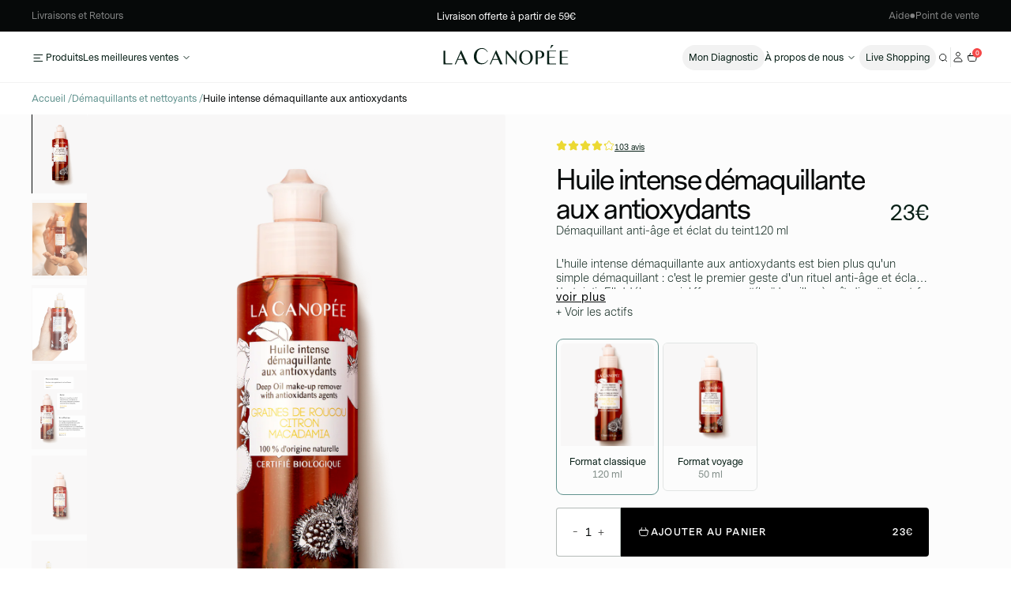

--- FILE ---
content_type: text/html; charset=utf-8
request_url: https://www.la-canopee.com/collections/routine-automnale/products/huile-intense-demaquillante-aux-antioxydants
body_size: 55192
content:
<!doctype html>
<html class="no-js" lang="fr">
    <head>
        <meta charset="utf-8">
        <meta http-equiv="X-UA-Compatible" content="IE=edge">
        <meta name="viewport" content="width=device-width,initial-scale=1">
        <meta name="theme-color" content="">

        


<script async crossorigin fetchpriority="high" src="/cdn/shopifycloud/importmap-polyfill/es-modules-shim.2.4.0.js"></script>
<script type="importmap">
    {
        "imports": {
            "@splidejs/splide": "https://ga.jspm.io/npm:@splidejs/splide@4.1.4/dist/js/splide.esm.js"
        }
    }
</script>
<script async src="https://ga.jspm.io/npm:es-module-shims@1.8.3/dist/es-module-shims.js" crossorigin="anonymous"></script>


   <!-- widget wax -->
<script>
  // Vérifie si l'écran est de type mobile (≤768px)
  if (window.innerWidth <= 768) {
    // Crée une balise <script> pour charger le widget
    var script = document.createElement('script');
    script.src = 'https://d36t3vo63wm3z7.cloudfront.net/organization/855/chat_widget_content.js';
    document.head.appendChild(script);

    // Applique les styles une fois que le script est chargé
    script.onload = function () {
      var style = document.createElement('style');
      style.innerHTML = `
        [id^="wax-"] {
          right: auto !important;
          left: 10px !important; /* positionné à gauche */
          bottom: 50px !important; /* légèrement remonté */
        }
        [id^="wax-"] iframe {
          right: auto !important;
          left: 10px !important;
          bottom: 50px !important;
        }
      `;
      document.head.appendChild(style);
    };
  }
</script>

      
      <!-- Google Tag Manager -->
<script>(function(w,d,s,l,i){w[l]=w[l]||[];w[l].push({'gtm.start':
new Date().getTime(),event:'gtm.js'});var f=d.getElementsByTagName(s)[0],
j=d.createElement(s),dl=l!='dataLayer'?'&l='+l:'';j.async=true;j.src=
'https://www.googletagmanager.com/gtm.js?id='+i+dl;f.parentNode.insertBefore(j,f);
})(window,document,'script','dataLayer','GTM-W74Z6G6J');</script>
<!-- End Google Tag Manager -->



    </script>

          
  <script type="application/ld+json">
  {
    "@context": "http://schema.org",
    "@type": "Product",
    "offers": {
      "@type": "Offer",
      "availability":"//schema.org/InStock",
      "price": 12,00,
      "priceCurrency": "EUR"
    },
    "brand": "La Canopée",
    "name": "Huile intense démaquillante aux antioxydants",
    "description": "L'huile intense démaquillante aux antioxydants est bien plus qu'un simple démaquillant : c'est le premier geste d'un rituel anti-âge et éclat du teint . Elle débarrasse efficacement le maquillage même waterproof, le sébum, les écrans solaires et la pollution tout en apportant à votre peau une dose généreuse d'antioxydants pour lutter contre le stress oxydatif et le vieillissement prématuré.\nLes graines de roucou, riches en caroténoïdes, macèrent directement dans l'huile pour libérer leurs propriétés protectrices et illuminer le teint à chaque utilisation. L' huile essentielle de citron, aux vertus purifiantes et tonifiantes, complète cette synergie pour une peau fraîche et éclatante. Enrichie en huile de macadamia, cette formule nourrit et adoucit l'épiderme, laissant une sensation de confort absolu.\nCette macération lente et naturelle infuse la formule de ses bienfaits, offrant à la peau un soin actif qui conjugue efficacité et éclat. Pour un double nettoyage optimal, poursuivez avec un nettoyant adapté qui complètera l'action de cette huile et sublimera votre peau jour après jour.\nAprès trois semaines d'utilisation, 87,5 %* des testeurs trouvent leur peau plus lumineuse, 83,33 %** constatent une de l'éclat du teint, et 89,58 %** estiment qu'elle convient parfaitement à leur peau.\n* Test réalisé auprès d'un panel de 40 personnes.\n** Test réalisé auprès d'un panel de 48 personnes.",
    "category": "Démaquillants",
    "url": "https://www.la-canopee.com/products/huile-intense-demaquillante-aux-antioxydants",
    "image": {
      "@type": "ImageObject",
      "url": "https://www.la-canopee.com/cdn/shop/files/ANO002-huile-intense-1200x16007_82f11a3a-b1fd-4a62-8d58-54b8eb9a0c0c_1024x1024.png?v=1750787278",
      "image": "https://www.la-canopee.com/cdn/shop/files/ANO002-huile-intense-1200x16007_82f11a3a-b1fd-4a62-8d58-54b8eb9a0c0c_1024x1024.png?v=1750787278",
      "name": "Huile intense démaquillante aux antioxydants",
      "width": 1024,
      "height": 1024
    }
  }
  </script>


        
            <link rel="canonical" href="https://www.la-canopee.com/products/huile-intense-demaquillante-aux-antioxydants">
        

        <link rel="preconnect" href="https://cdn.shopify.com" crossorigin><link rel="icon" type="image/png" href="//www.la-canopee.com/cdn/shop/files/favicon-la-canopee.svg?crop=center&height=32&v=1735634364&width=32"><link rel="preconnect" href="https://fonts.shopifycdn.com" crossorigin><title>
            Huile intense démaquillante aux antioxydants

        </title>

        
            <meta name="description" content="L&#39;huile intense démaquillante aux antioxydants est bien plus qu&#39;un simple démaquillant : c&#39;est le premier geste d&#39;un rituel anti-âge et éclat du teint . Elle débarrasse efficacement le maquillage même waterproof, le sébum, les écrans solaires et la pollution tout en apportant à votre peau une dose généreuse d&#39;antioxyda">
        

        

<meta property="og:site_name" content="La Canopée">
<meta property="og:url" content="https://www.la-canopee.com/products/huile-intense-demaquillante-aux-antioxydants">
<meta property="og:title" content="Huile intense démaquillante aux antioxydants">
<meta property="og:type" content="product">
<meta property="og:description" content="L&#39;huile intense démaquillante aux antioxydants est bien plus qu&#39;un simple démaquillant : c&#39;est le premier geste d&#39;un rituel anti-âge et éclat du teint . Elle débarrasse efficacement le maquillage même waterproof, le sébum, les écrans solaires et la pollution tout en apportant à votre peau une dose généreuse d&#39;antioxyda"><meta property="og:image" content="http://www.la-canopee.com/cdn/shop/files/ANO002-huile-intense-1200x16007_82f11a3a-b1fd-4a62-8d58-54b8eb9a0c0c.png?v=1750787278">
    <meta property="og:image:secure_url" content="https://www.la-canopee.com/cdn/shop/files/ANO002-huile-intense-1200x16007_82f11a3a-b1fd-4a62-8d58-54b8eb9a0c0c.png?v=1750787278">
    <meta property="og:image:width" content="1600">
    <meta property="og:image:height" content="2133"><meta property="og:price:amount" content="12,00">
    <meta property="og:price:currency" content="EUR"><meta name="twitter:card" content="summary_large_image">
<meta name="twitter:title" content="Huile intense démaquillante aux antioxydants">
<meta name="twitter:description" content="L&#39;huile intense démaquillante aux antioxydants est bien plus qu&#39;un simple démaquillant : c&#39;est le premier geste d&#39;un rituel anti-âge et éclat du teint . Elle débarrasse efficacement le maquillage même waterproof, le sébum, les écrans solaires et la pollution tout en apportant à votre peau une dose généreuse d&#39;antioxyda">

		<script src="//www.la-canopee.com/cdn/shop/t/181/assets/global.js?v=97754102095098519731727867350" defer="defer"></script>

        <script>window.performance && window.performance.mark && window.performance.mark('shopify.content_for_header.start');</script><meta name="google-site-verification" content="kTFH-bZMG_yGH6aKqzGf4LlkpISurvzHTNuGB_3VW88">
<meta id="shopify-digital-wallet" name="shopify-digital-wallet" content="/8024883236/digital_wallets/dialog">
<meta name="shopify-requires-components" content="true" product-ids="10054969917771">
<meta name="shopify-checkout-api-token" content="32e00f2bc7f133e73304fb0ed91487cf">
<meta id="in-context-paypal-metadata" data-shop-id="8024883236" data-venmo-supported="false" data-environment="production" data-locale="fr_FR" data-paypal-v4="true" data-currency="EUR">
<link rel="alternate" type="application/json+oembed" href="https://www.la-canopee.com/products/huile-intense-demaquillante-aux-antioxydants.oembed">
<script async="async" src="/checkouts/internal/preloads.js?locale=fr-FR"></script>
<script id="shopify-features" type="application/json">{"accessToken":"32e00f2bc7f133e73304fb0ed91487cf","betas":["rich-media-storefront-analytics"],"domain":"www.la-canopee.com","predictiveSearch":true,"shopId":8024883236,"locale":"fr"}</script>
<script>var Shopify = Shopify || {};
Shopify.shop = "lacanopee.myshopify.com";
Shopify.locale = "fr";
Shopify.currency = {"active":"EUR","rate":"1.0"};
Shopify.country = "FR";
Shopify.theme = {"name":"la_canopee\/main","id":172865192267,"schema_name":"Moon Moon","schema_version":"1.8.24","theme_store_id":null,"role":"main"};
Shopify.theme.handle = "null";
Shopify.theme.style = {"id":null,"handle":null};
Shopify.cdnHost = "www.la-canopee.com/cdn";
Shopify.routes = Shopify.routes || {};
Shopify.routes.root = "/";</script>
<script type="module">!function(o){(o.Shopify=o.Shopify||{}).modules=!0}(window);</script>
<script>!function(o){function n(){var o=[];function n(){o.push(Array.prototype.slice.apply(arguments))}return n.q=o,n}var t=o.Shopify=o.Shopify||{};t.loadFeatures=n(),t.autoloadFeatures=n()}(window);</script>
<script id="shop-js-analytics" type="application/json">{"pageType":"product"}</script>
<script defer="defer" async type="module" src="//www.la-canopee.com/cdn/shopifycloud/shop-js/modules/v2/client.init-shop-cart-sync_XvpUV7qp.fr.esm.js"></script>
<script defer="defer" async type="module" src="//www.la-canopee.com/cdn/shopifycloud/shop-js/modules/v2/chunk.common_C2xzKNNs.esm.js"></script>
<script type="module">
  await import("//www.la-canopee.com/cdn/shopifycloud/shop-js/modules/v2/client.init-shop-cart-sync_XvpUV7qp.fr.esm.js");
await import("//www.la-canopee.com/cdn/shopifycloud/shop-js/modules/v2/chunk.common_C2xzKNNs.esm.js");

  window.Shopify.SignInWithShop?.initShopCartSync?.({"fedCMEnabled":true,"windoidEnabled":true});

</script>
<script>(function() {
  var isLoaded = false;
  function asyncLoad() {
    if (isLoaded) return;
    isLoaded = true;
    var urls = ["https:\/\/cdn.weglot.com\/weglot_script_tag.js?shop=lacanopee.myshopify.com","https:\/\/d23dclunsivw3h.cloudfront.net\/redirect-app.js?shop=lacanopee.myshopify.com","https:\/\/assets.loyoly.io\/public\/scripts\/shopify-account-top.js?shop=lacanopee.myshopify.com","https:\/\/assets.loyoly.io\/public\/scripts\/referral.js?shop=lacanopee.myshopify.com"];
    for (var i = 0; i < urls.length; i++) {
      var s = document.createElement('script');
      s.type = 'text/javascript';
      s.async = true;
      s.src = urls[i];
      var x = document.getElementsByTagName('script')[0];
      x.parentNode.insertBefore(s, x);
    }
  };
  if(window.attachEvent) {
    window.attachEvent('onload', asyncLoad);
  } else {
    window.addEventListener('load', asyncLoad, false);
  }
})();</script>
<script id="__st">var __st={"a":8024883236,"offset":3600,"reqid":"316499e5-4c8e-43a2-a8ea-fd950971d91b-1768670420","pageurl":"www.la-canopee.com\/collections\/routine-automnale\/products\/huile-intense-demaquillante-aux-antioxydants","u":"9585c6f1566b","p":"product","rtyp":"product","rid":1296824926244};</script>
<script>window.ShopifyPaypalV4VisibilityTracking = true;</script>
<script id="captcha-bootstrap">!function(){'use strict';const t='contact',e='account',n='new_comment',o=[[t,t],['blogs',n],['comments',n],[t,'customer']],c=[[e,'customer_login'],[e,'guest_login'],[e,'recover_customer_password'],[e,'create_customer']],r=t=>t.map((([t,e])=>`form[action*='/${t}']:not([data-nocaptcha='true']) input[name='form_type'][value='${e}']`)).join(','),a=t=>()=>t?[...document.querySelectorAll(t)].map((t=>t.form)):[];function s(){const t=[...o],e=r(t);return a(e)}const i='password',u='form_key',d=['recaptcha-v3-token','g-recaptcha-response','h-captcha-response',i],f=()=>{try{return window.sessionStorage}catch{return}},m='__shopify_v',_=t=>t.elements[u];function p(t,e,n=!1){try{const o=window.sessionStorage,c=JSON.parse(o.getItem(e)),{data:r}=function(t){const{data:e,action:n}=t;return t[m]||n?{data:e,action:n}:{data:t,action:n}}(c);for(const[e,n]of Object.entries(r))t.elements[e]&&(t.elements[e].value=n);n&&o.removeItem(e)}catch(o){console.error('form repopulation failed',{error:o})}}const l='form_type',E='cptcha';function T(t){t.dataset[E]=!0}const w=window,h=w.document,L='Shopify',v='ce_forms',y='captcha';let A=!1;((t,e)=>{const n=(g='f06e6c50-85a8-45c8-87d0-21a2b65856fe',I='https://cdn.shopify.com/shopifycloud/storefront-forms-hcaptcha/ce_storefront_forms_captcha_hcaptcha.v1.5.2.iife.js',D={infoText:'Protégé par hCaptcha',privacyText:'Confidentialité',termsText:'Conditions'},(t,e,n)=>{const o=w[L][v],c=o.bindForm;if(c)return c(t,g,e,D).then(n);var r;o.q.push([[t,g,e,D],n]),r=I,A||(h.body.append(Object.assign(h.createElement('script'),{id:'captcha-provider',async:!0,src:r})),A=!0)});var g,I,D;w[L]=w[L]||{},w[L][v]=w[L][v]||{},w[L][v].q=[],w[L][y]=w[L][y]||{},w[L][y].protect=function(t,e){n(t,void 0,e),T(t)},Object.freeze(w[L][y]),function(t,e,n,w,h,L){const[v,y,A,g]=function(t,e,n){const i=e?o:[],u=t?c:[],d=[...i,...u],f=r(d),m=r(i),_=r(d.filter((([t,e])=>n.includes(e))));return[a(f),a(m),a(_),s()]}(w,h,L),I=t=>{const e=t.target;return e instanceof HTMLFormElement?e:e&&e.form},D=t=>v().includes(t);t.addEventListener('submit',(t=>{const e=I(t);if(!e)return;const n=D(e)&&!e.dataset.hcaptchaBound&&!e.dataset.recaptchaBound,o=_(e),c=g().includes(e)&&(!o||!o.value);(n||c)&&t.preventDefault(),c&&!n&&(function(t){try{if(!f())return;!function(t){const e=f();if(!e)return;const n=_(t);if(!n)return;const o=n.value;o&&e.removeItem(o)}(t);const e=Array.from(Array(32),(()=>Math.random().toString(36)[2])).join('');!function(t,e){_(t)||t.append(Object.assign(document.createElement('input'),{type:'hidden',name:u})),t.elements[u].value=e}(t,e),function(t,e){const n=f();if(!n)return;const o=[...t.querySelectorAll(`input[type='${i}']`)].map((({name:t})=>t)),c=[...d,...o],r={};for(const[a,s]of new FormData(t).entries())c.includes(a)||(r[a]=s);n.setItem(e,JSON.stringify({[m]:1,action:t.action,data:r}))}(t,e)}catch(e){console.error('failed to persist form',e)}}(e),e.submit())}));const S=(t,e)=>{t&&!t.dataset[E]&&(n(t,e.some((e=>e===t))),T(t))};for(const o of['focusin','change'])t.addEventListener(o,(t=>{const e=I(t);D(e)&&S(e,y())}));const B=e.get('form_key'),M=e.get(l),P=B&&M;t.addEventListener('DOMContentLoaded',(()=>{const t=y();if(P)for(const e of t)e.elements[l].value===M&&p(e,B);[...new Set([...A(),...v().filter((t=>'true'===t.dataset.shopifyCaptcha))])].forEach((e=>S(e,t)))}))}(h,new URLSearchParams(w.location.search),n,t,e,['guest_login'])})(!0,!0)}();</script>
<script integrity="sha256-4kQ18oKyAcykRKYeNunJcIwy7WH5gtpwJnB7kiuLZ1E=" data-source-attribution="shopify.loadfeatures" defer="defer" src="//www.la-canopee.com/cdn/shopifycloud/storefront/assets/storefront/load_feature-a0a9edcb.js" crossorigin="anonymous"></script>
<script data-source-attribution="shopify.dynamic_checkout.dynamic.init">var Shopify=Shopify||{};Shopify.PaymentButton=Shopify.PaymentButton||{isStorefrontPortableWallets:!0,init:function(){window.Shopify.PaymentButton.init=function(){};var t=document.createElement("script");t.src="https://www.la-canopee.com/cdn/shopifycloud/portable-wallets/latest/portable-wallets.fr.js",t.type="module",document.head.appendChild(t)}};
</script>
<script data-source-attribution="shopify.dynamic_checkout.buyer_consent">
  function portableWalletsHideBuyerConsent(e){var t=document.getElementById("shopify-buyer-consent"),n=document.getElementById("shopify-subscription-policy-button");t&&n&&(t.classList.add("hidden"),t.setAttribute("aria-hidden","true"),n.removeEventListener("click",e))}function portableWalletsShowBuyerConsent(e){var t=document.getElementById("shopify-buyer-consent"),n=document.getElementById("shopify-subscription-policy-button");t&&n&&(t.classList.remove("hidden"),t.removeAttribute("aria-hidden"),n.addEventListener("click",e))}window.Shopify?.PaymentButton&&(window.Shopify.PaymentButton.hideBuyerConsent=portableWalletsHideBuyerConsent,window.Shopify.PaymentButton.showBuyerConsent=portableWalletsShowBuyerConsent);
</script>
<script data-source-attribution="shopify.dynamic_checkout.cart.bootstrap">document.addEventListener("DOMContentLoaded",(function(){function t(){return document.querySelector("shopify-accelerated-checkout-cart, shopify-accelerated-checkout")}if(t())Shopify.PaymentButton.init();else{new MutationObserver((function(e,n){t()&&(Shopify.PaymentButton.init(),n.disconnect())})).observe(document.body,{childList:!0,subtree:!0})}}));
</script>
<link id="shopify-accelerated-checkout-styles" rel="stylesheet" media="screen" href="https://www.la-canopee.com/cdn/shopifycloud/portable-wallets/latest/accelerated-checkout-backwards-compat.css" crossorigin="anonymous">
<style id="shopify-accelerated-checkout-cart">
        #shopify-buyer-consent {
  margin-top: 1em;
  display: inline-block;
  width: 100%;
}

#shopify-buyer-consent.hidden {
  display: none;
}

#shopify-subscription-policy-button {
  background: none;
  border: none;
  padding: 0;
  text-decoration: underline;
  font-size: inherit;
  cursor: pointer;
}

#shopify-subscription-policy-button::before {
  box-shadow: none;
}

      </style>

<script>window.performance && window.performance.mark && window.performance.mark('shopify.content_for_header.end');</script>

		<style data-shopify>
			Liquid error (layout/theme line 88): font_face can only be used with a font drop
			
			
			
			Liquid error (layout/theme line 92): font_face can only be used with a font drop

			

				:root,

				.color-scheme-1 {
					--color-background: 255,255,255;
				
					--gradient-background: #ffffff;
				

				

				--color-foreground: 18,18,18;
				--color-background-contrast: 191,191,191;
				--color-shadow: 18,18,18;
				--color-button: 18,18,18;
				--color-button-text: 255,255,255;
				--color-secondary-button: 255,255,255;
				--color-secondary-button-text: 18,18,18;
				--color-link: 18,18,18;
				--color-badge-foreground: 18,18,18;
				--color-badge-background: 255,255,255;
				--color-badge-border: 18,18,18;
				--payment-terms-background-color: rgb(255 255 255);
				}
			

				

				.color-scheme-2 {
					--color-background: 243,243,243;
				
					--gradient-background: #f3f3f3;
				

				

				--color-foreground: 18,18,18;
				--color-background-contrast: 179,179,179;
				--color-shadow: 18,18,18;
				--color-button: 18,18,18;
				--color-button-text: 243,243,243;
				--color-secondary-button: 243,243,243;
				--color-secondary-button-text: 18,18,18;
				--color-link: 18,18,18;
				--color-badge-foreground: 18,18,18;
				--color-badge-background: 243,243,243;
				--color-badge-border: 18,18,18;
				--payment-terms-background-color: rgb(243 243 243);
				}
			

				

				.color-scheme-3 {
					--color-background: 36,40,51;
				
					--gradient-background: #242833;
				

				

				--color-foreground: 255,255,255;
				--color-background-contrast: 47,52,66;
				--color-shadow: 18,18,18;
				--color-button: 255,255,255;
				--color-button-text: 0,0,0;
				--color-secondary-button: 36,40,51;
				--color-secondary-button-text: 255,255,255;
				--color-link: 255,255,255;
				--color-badge-foreground: 255,255,255;
				--color-badge-background: 36,40,51;
				--color-badge-border: 255,255,255;
				--payment-terms-background-color: rgb(36 40 51);
				}
			

				

				.color-scheme-4 {
					--color-background: 18,18,18;
				
					--gradient-background: #121212;
				

				

				--color-foreground: 255,255,255;
				--color-background-contrast: 146,146,146;
				--color-shadow: 18,18,18;
				--color-button: 255,255,255;
				--color-button-text: 18,18,18;
				--color-secondary-button: 18,18,18;
				--color-secondary-button-text: 255,255,255;
				--color-link: 255,255,255;
				--color-badge-foreground: 255,255,255;
				--color-badge-background: 18,18,18;
				--color-badge-border: 255,255,255;
				--payment-terms-background-color: rgb(18 18 18);
				}
			

				

				.color-scheme-5 {
					--color-background: 51,79,180;
				
					--gradient-background: #334fb4;
				

				

				--color-foreground: 255,255,255;
				--color-background-contrast: 23,35,81;
				--color-shadow: 18,18,18;
				--color-button: 255,255,255;
				--color-button-text: 51,79,180;
				--color-secondary-button: 51,79,180;
				--color-secondary-button-text: 255,255,255;
				--color-link: 255,255,255;
				--color-badge-foreground: 255,255,255;
				--color-badge-background: 51,79,180;
				--color-badge-border: 255,255,255;
				--payment-terms-background-color: rgb(51 79 180);
				}
			

			body, .color-scheme-1, .color-scheme-2, .color-scheme-3, .color-scheme-4, .color-scheme-5 {
				color: rgba(var(--color-foreground), 0.75);
				background-color: rgb(var(--color-background));
			}

			:root {
				--font-body-family: , ;
				--font-body-style: ;
				--font-body-weight: ;
				--font-body-weight-bold: 300;

				--font-heading-family: , ;
				--font-heading-style: ;
				--font-heading-weight: ;

				--font-body-scale: 1.0;
				--font-heading-scale: 1.0;

				--media-padding: px;
				--media-border-opacity: 0.05;
				--media-border-width: 1px;
				--media-radius: 0px;
				--media-shadow-opacity: 0.0;
				--media-shadow-horizontal-offset: 0px;
				--media-shadow-vertical-offset: 4px;
				--media-shadow-blur-radius: 5px;
				--media-shadow-visible: 0;

				--page-width: 120rem;
				--page-width-margin: 0rem;

				--product-card-image-padding: 0.0rem;
				--product-card-corner-radius: 0.0rem;
				--product-card-text-alignment: left;
				--product-card-border-width: 0.0rem;
				--product-card-border-opacity: 0.1;
				--product-card-shadow-opacity: 0.0;
				--product-card-shadow-visible: 0;
				--product-card-shadow-horizontal-offset: 0.0rem;
				--product-card-shadow-vertical-offset: 0.4rem;
				--product-card-shadow-blur-radius: 0.5rem;

				--collection-card-image-padding: 0.0rem;
				--collection-card-corner-radius: 0.0rem;
				--collection-card-text-alignment: left;
				--collection-card-border-width: 0.0rem;
				--collection-card-border-opacity: 0.1;
				--collection-card-shadow-opacity: 0.0;
				--collection-card-shadow-visible: 0;
				--collection-card-shadow-horizontal-offset: 0.0rem;
				--collection-card-shadow-vertical-offset: 0.4rem;
				--collection-card-shadow-blur-radius: 0.5rem;

				--blog-card-image-padding: 0.0rem;
				--blog-card-corner-radius: 0.0rem;
				--blog-card-text-alignment: left;
				--blog-card-border-width: 0.0rem;
				--blog-card-border-opacity: 0.1;
				--blog-card-shadow-opacity: 0.0;
				--blog-card-shadow-visible: 0;
				--blog-card-shadow-horizontal-offset: 0.0rem;
				--blog-card-shadow-vertical-offset: 0.4rem;
				--blog-card-shadow-blur-radius: 0.5rem;

				--badge-corner-radius: 4.0rem;

				--popup-border-width: 1px;
				--popup-border-opacity: 0.1;
				--popup-corner-radius: 0px;
				--popup-shadow-opacity: 0.05;
				--popup-shadow-horizontal-offset: 0px;
				--popup-shadow-vertical-offset: 4px;
				--popup-shadow-blur-radius: 5px;

				--drawer-border-width: 1px;
				--drawer-border-opacity: 0.1;
				--drawer-shadow-opacity: 0.0;
				--drawer-shadow-horizontal-offset: 0px;
				--drawer-shadow-vertical-offset: 4px;
				--drawer-shadow-blur-radius: 5px;

				--spacing-sections-desktop: 0px;
				--spacing-sections-mobile: 0px;

				--grid-desktop-vertical-spacing: 8px;
				--grid-desktop-horizontal-spacing: 8px;
				--grid-mobile-vertical-spacing: 4px;
				--grid-mobile-horizontal-spacing: 4px;

				--text-boxes-border-opacity: 0.1;
				--text-boxes-border-width: 0px;
				--text-boxes-radius: 0px;
				--text-boxes-shadow-opacity: 0.0;
				--text-boxes-shadow-visible: 0;
				--text-boxes-shadow-horizontal-offset: 0px;
				--text-boxes-shadow-vertical-offset: 4px;
				--text-boxes-shadow-blur-radius: 5px;

				--buttons-radius: 0px;
				--buttons-radius-outset: 0px;
				--buttons-border-width: 1px;
				--buttons-border-opacity: 1.0;
				--buttons-shadow-opacity: 0.0;
				--buttons-shadow-visible: 0;
				--buttons-shadow-horizontal-offset: 0px;
				--buttons-shadow-vertical-offset: 4px;
				--buttons-shadow-blur-radius: 5px;
				--buttons-border-offset: 0px;

				--inputs-radius: 0px;
				--inputs-border-width: 1px;
				--inputs-border-opacity: 0.55;
				--inputs-shadow-opacity: 0.0;
				--inputs-shadow-horizontal-offset: 0px;
				--inputs-margin-offset: 0px;
				--inputs-shadow-vertical-offset: 4px;
				--inputs-shadow-blur-radius: 5px;
				--inputs-radius-outset: 0px;

				--variant-pills-radius: 40px;
				--variant-pills-border-width: 1px;
				--variant-pills-border-opacity: 0.55;
				--variant-pills-shadow-opacity: 0.0;
				--variant-pills-shadow-horizontal-offset: 0px;
				--variant-pills-shadow-vertical-offset: 4px;
				--variant-pills-shadow-blur-radius: 5px;
			}

			*,
			*::before,
			*::after {
				box-sizing: inherit;
			}
			html {
				box-sizing: border-box;
				font-size: calc(var(--font-body-scale) * 62.5%);
				height: 100%;
			}
			body {
				display: grid;
				grid-template-rows: auto auto 1fr auto;
				grid-template-columns: 100%;
				min-height: 100%;
				margin: 0;
				font-size: 1.5rem;
				letter-spacing: 0.06rem;
				line-height: calc(1 + 0.8 / var(--font-body-scale));
				font-family: var(--font-body-family);
				font-style: var(--font-body-style);
				font-weight: var(--font-body-weight);
			}

			@media screen and (min-width: 750px) {
				body {
					font-size: 1.6rem;
				}
			}
		</style>

        
		<!-- <link href="//www.la-canopee.com/cdn/shop/t/181/assets/apm-build.css?v=131520948343219655801737451309" rel="stylesheet" type="text/css" media="all" /> -->
		<link href="//www.la-canopee.com/cdn/shop/t/181/assets/swiper.min.css?v=150500444849561092401736862534" rel="stylesheet" type="text/css" media="all" />



		
		<link href="//www.la-canopee.com/cdn/shop/t/181/assets/base.css?v=84067146364274730031734973331" rel="stylesheet" type="text/css" media="all" />
		<link href="//www.la-canopee.com/cdn/shop/t/181/assets/splide.min.css?v=94230861281537223941730904096" rel="stylesheet" type="text/css" media="all" />

		
        <link href="//www.la-canopee.com/cdn/shop/t/181/assets/mm-variables.css?v=161433118338116559761736341489" rel="stylesheet" type="text/css" media="all" />

		
        <link href="//www.la-canopee.com/cdn/shop/t/181/assets/moon-moon.css?v=163702621971031201591765984425" rel="stylesheet" type="text/css" media="all" />

		
        <link href="//www.la-canopee.com/cdn/shop/t/181/assets/mm-fonts.css?v=68088733725635538941752247005" rel="stylesheet" type="text/css" media="all" />
        <link href="//www.la-canopee.com/cdn/shop/t/181/assets/mm-section.css?v=19273581277846379321732489226" rel="stylesheet" type="text/css" media="all" />
        <link href="//www.la-canopee.com/cdn/shop/t/181/assets/mm-btn.css?v=97976875060269054971733764526" rel="stylesheet" type="text/css" media="all" />
        <link href="//www.la-canopee.com/cdn/shop/t/181/assets/mm-label.css?v=175810783513110802571727867345" rel="stylesheet" type="text/css" media="all" />
        <link href="//www.la-canopee.com/cdn/shop/t/181/assets/mm-splide.css?v=1305854891728977901731023891" rel="stylesheet" type="text/css" media="all" />
        <link href="//www.la-canopee.com/cdn/shop/t/181/assets/mm-products-card.css?v=362794850806999461736859986" rel="stylesheet" type="text/css" media="all" />
        <link href="//www.la-canopee.com/cdn/shop/t/181/assets/mm-localization-form.css?v=61532094665440126631727867347" rel="stylesheet" type="text/css" media="all" />
        <link href="//www.la-canopee.com/cdn/shop/t/181/assets/mm-breadcrumbs.css?v=103721380687297780121733917325" rel="stylesheet" type="text/css" media="all" />
        <link href="//www.la-canopee.com/cdn/shop/t/181/assets/mm-newsletter.css?v=152567885809473507521727867344" rel="stylesheet" type="text/css" media="all" />
		<link href="//www.la-canopee.com/cdn/shop/t/181/assets/mm-pages.css?v=12645092349801457411734973335" rel="stylesheet" type="text/css" media="all" />
		<link href="//www.la-canopee.com/cdn/shop/t/181/assets/mm-custom.css?v=77536738341340963921737477881" rel="stylesheet" type="text/css" media="all" />
        <link href="//www.la-canopee.com/cdn/shop/t/181/assets/mm-colors.css?v=165232963868476231221752246998" rel="stylesheet" type="text/css" media="all" />

		
		<link href="//www.la-canopee.com/cdn/shop/t/181/assets/mm-judge-me.css?v=90270903125817980071737626605" rel="stylesheet" type="text/css" media="all" />

		
		<link href="//www.la-canopee.com/cdn/shop/t/181/assets/mm-header.css?v=140587055754759279851737555276" rel="stylesheet" type="text/css" media="all" />
		<link href="//www.la-canopee.com/cdn/shop/t/181/assets/mm-menu-link.css?v=102674683690790151451733917331" rel="stylesheet" type="text/css" media="all" />
		<link href="//www.la-canopee.com/cdn/shop/t/181/assets/mm-products-card.css?v=362794850806999461736859986" rel="stylesheet" type="text/css" media="all" />
		<link href="//www.la-canopee.com/cdn/shop/t/181/assets/mm-search.css?v=70096445022889052321736352586" rel="stylesheet" type="text/css" media="all" />


	<!-- BEGIN app block: shopify://apps/klaviyo-email-marketing-sms/blocks/klaviyo-onsite-embed/2632fe16-c075-4321-a88b-50b567f42507 -->












  <script async src="https://static.klaviyo.com/onsite/js/Pdgkrt/klaviyo.js?company_id=Pdgkrt"></script>
  <script>!function(){if(!window.klaviyo){window._klOnsite=window._klOnsite||[];try{window.klaviyo=new Proxy({},{get:function(n,i){return"push"===i?function(){var n;(n=window._klOnsite).push.apply(n,arguments)}:function(){for(var n=arguments.length,o=new Array(n),w=0;w<n;w++)o[w]=arguments[w];var t="function"==typeof o[o.length-1]?o.pop():void 0,e=new Promise((function(n){window._klOnsite.push([i].concat(o,[function(i){t&&t(i),n(i)}]))}));return e}}})}catch(n){window.klaviyo=window.klaviyo||[],window.klaviyo.push=function(){var n;(n=window._klOnsite).push.apply(n,arguments)}}}}();</script>

  
    <script id="viewed_product">
      if (item == null) {
        var _learnq = _learnq || [];

        var MetafieldReviews = null
        var MetafieldYotpoRating = null
        var MetafieldYotpoCount = null
        var MetafieldLooxRating = null
        var MetafieldLooxCount = null
        var okendoProduct = null
        var okendoProductReviewCount = null
        var okendoProductReviewAverageValue = null
        try {
          // The following fields are used for Customer Hub recently viewed in order to add reviews.
          // This information is not part of __kla_viewed. Instead, it is part of __kla_viewed_reviewed_items
          MetafieldReviews = {"rating":{"scale_min":"1.0","scale_max":"5.0","value":"4.25"},"rating_count":103};
          MetafieldYotpoRating = null
          MetafieldYotpoCount = null
          MetafieldLooxRating = null
          MetafieldLooxCount = null

          okendoProduct = null
          // If the okendo metafield is not legacy, it will error, which then requires the new json formatted data
          if (okendoProduct && 'error' in okendoProduct) {
            okendoProduct = null
          }
          okendoProductReviewCount = okendoProduct ? okendoProduct.reviewCount : null
          okendoProductReviewAverageValue = okendoProduct ? okendoProduct.reviewAverageValue : null
        } catch (error) {
          console.error('Error in Klaviyo onsite reviews tracking:', error);
        }

        var item = {
          Name: "Huile intense démaquillante aux antioxydants",
          ProductID: 1296824926244,
          Categories: ["Abricot","Activité antioxydante","Activités","All Products","Anti-âge","Citron","Colza","Double nettoyage","Démaquillants et nettoyants","Formats voyage","Halloween","Les nettoyants et démaquillants privés","Ma routine bonne mine","Macadamia","Nos Produits","Nos produits (hors nouveautés)","Nos produits hors coffrets et nouveautés","Peaux normales","Roucou","Routine anti-âge","Routine automnale","Routine printanière","Tous nos produits hors coffrets","Visage","Vitamine E","Vos favoris"],
          ImageURL: "https://www.la-canopee.com/cdn/shop/files/ANO002-huile-intense-1200x16007_82f11a3a-b1fd-4a62-8d58-54b8eb9a0c0c_grande.png?v=1750787278",
          URL: "https://www.la-canopee.com/products/huile-intense-demaquillante-aux-antioxydants",
          Brand: "La Canopée",
          Price: "12,00€",
          Value: "12,00",
          CompareAtPrice: "0,00€"
        };
        _learnq.push(['track', 'Viewed Product', item]);
        _learnq.push(['trackViewedItem', {
          Title: item.Name,
          ItemId: item.ProductID,
          Categories: item.Categories,
          ImageUrl: item.ImageURL,
          Url: item.URL,
          Metadata: {
            Brand: item.Brand,
            Price: item.Price,
            Value: item.Value,
            CompareAtPrice: item.CompareAtPrice
          },
          metafields:{
            reviews: MetafieldReviews,
            yotpo:{
              rating: MetafieldYotpoRating,
              count: MetafieldYotpoCount,
            },
            loox:{
              rating: MetafieldLooxRating,
              count: MetafieldLooxCount,
            },
            okendo: {
              rating: okendoProductReviewAverageValue,
              count: okendoProductReviewCount,
            }
          }
        }]);
      }
    </script>
  




  <script>
    window.klaviyoReviewsProductDesignMode = false
  </script>







<!-- END app block --><!-- BEGIN app block: shopify://apps/judge-me-reviews/blocks/judgeme_core/61ccd3b1-a9f2-4160-9fe9-4fec8413e5d8 --><!-- Start of Judge.me Core -->






<link rel="dns-prefetch" href="https://cdnwidget.judge.me">
<link rel="dns-prefetch" href="https://cdn.judge.me">
<link rel="dns-prefetch" href="https://cdn1.judge.me">
<link rel="dns-prefetch" href="https://api.judge.me">

<script data-cfasync='false' class='jdgm-settings-script'>window.jdgmSettings={"pagination":5,"disable_web_reviews":false,"badge_no_review_text":"Aucun avis","badge_n_reviews_text":"{{ n }} avis","badge_star_color":"#e5942f","hide_badge_preview_if_no_reviews":true,"badge_hide_text":false,"enforce_center_preview_badge":false,"widget_title":"‎ ","widget_open_form_text":"Laisser un avis","widget_close_form_text":"Annuler l'avis","widget_refresh_page_text":"Actualiser la page","widget_summary_text":"parmi plus de {{ number_of_reviews }} avis.","widget_no_review_text":"Soyez le premier à écrire un avis","widget_name_field_text":"Nom d'affichage","widget_verified_name_field_text":"Nom vérifié (public)","widget_name_placeholder_text":"Nom d'affichage","widget_required_field_error_text":"Ce champ est obligatoire.","widget_email_field_text":"Adresse email","widget_verified_email_field_text":"Email vérifié (privé, ne peut pas être modifié)","widget_email_placeholder_text":"Votre adresse email","widget_email_field_error_text":"Veuillez entrer une adresse email valide.","widget_rating_field_text":"Évaluation","widget_review_title_field_text":"Titre de l'avis","widget_review_title_placeholder_text":"Donnez un titre à votre avis","widget_review_body_field_text":"Contenu de l'avis","widget_review_body_placeholder_text":"Commencez à écrire ici...","widget_pictures_field_text":"Photo/Vidéo (facultatif)","widget_submit_review_text":"Soumettre l'avis","widget_submit_verified_review_text":"Soumettre un avis vérifié","widget_submit_success_msg_with_auto_publish":"Merci ! Veuillez actualiser la page dans quelques instants pour voir votre avis. Vous pouvez supprimer ou modifier votre avis en vous connectant à \u003ca href='https://judge.me/login' target='_blank' rel='nofollow noopener'\u003eJudge.me\u003c/a\u003e","widget_submit_success_msg_no_auto_publish":"Je vous remercie! Votre avis sera publié dès qu'il sera approuvé par l'administrateur de la boutique. Vous pouvez supprimer ou modifier votre avis en vous connectant à \u003ca href='https://judge.me/login' target='_blank' rel='nofollow noopener'\u003eJudge.me\u003c/a\u003e","widget_show_default_reviews_out_of_total_text":"Affichage de {{ n_reviews_shown }} sur {{ n_reviews }} avis.","widget_show_all_link_text":"Tout afficher","widget_show_less_link_text":"Afficher moins","widget_author_said_text":"{{ reviewer_name }} a dit :","widget_days_text":"il y a {{ n }} jour/jours","widget_weeks_text":"il y a {{ n }} semaine/semaines","widget_months_text":"il y a {{ n }} mois","widget_years_text":"il y a {{ n }} an/ans","widget_yesterday_text":"Hier","widget_today_text":"Aujourd'hui","widget_replied_text":"\u003e\u003e {{ L'équipedeLaCanopée }} a répondu:","widget_read_more_text":"Lire plus","widget_reviewer_name_as_initial":"last_initial","widget_rating_filter_color":"#1e1406","widget_rating_filter_see_all_text":"Voir tous les avis","widget_sorting_most_recent_text":"Plus récents","widget_sorting_highest_rating_text":"Meilleures notes","widget_sorting_lowest_rating_text":"Notes les plus basses","widget_sorting_with_pictures_text":"Uniquement les photos","widget_sorting_most_helpful_text":"Plus utiles","widget_open_question_form_text":"Poser une question","widget_reviews_subtab_text":"Avis","widget_questions_subtab_text":"Questions","widget_question_label_text":"Question","widget_answer_label_text":"Réponse","widget_question_placeholder_text":"Écrivez votre question ici","widget_submit_question_text":"Soumettre la question","widget_question_submit_success_text":"Merci pour votre question ! Nous vous notifierons dès qu'elle aura une réponse.","widget_star_color":"#e5942f","verified_badge_text":"Vérifié","verified_badge_bg_color":"","verified_badge_text_color":"","verified_badge_placement":"left-of-reviewer-name","widget_review_max_height":"","widget_hide_border":true,"widget_social_share":false,"widget_thumb":false,"widget_review_location_show":false,"widget_location_format":"country_code_only","all_reviews_include_out_of_store_products":true,"all_reviews_out_of_store_text":"(hors boutique)","all_reviews_pagination":100,"all_reviews_product_name_prefix_text":"à propos de","enable_review_pictures":true,"enable_question_anwser":false,"widget_theme":"","review_date_format":"dd/mm/yy","default_sort_method":"highest-rating","widget_product_reviews_subtab_text":"Avis Produits","widget_shop_reviews_subtab_text":"Avis Boutique","widget_other_products_reviews_text":"Avis pour d'autres produits","widget_store_reviews_subtab_text":"Avis de la boutique","widget_no_store_reviews_text":"Cette boutique n'a pas encore reçu d'avis","widget_web_restriction_product_reviews_text":"Ce produit n'a pas encore reçu d'avis","widget_no_items_text":"Aucun élément trouvé","widget_show_more_text":"Afficher plus","widget_write_a_store_review_text":"Écrire un avis sur la boutique","widget_other_languages_heading":"Avis dans d'autres langues","widget_translate_review_text":"Traduire l'avis en {{ language }}","widget_translating_review_text":"Traduction en cours...","widget_show_original_translation_text":"Afficher l'original ({{ language }})","widget_translate_review_failed_text":"Impossible de traduire cet avis.","widget_translate_review_retry_text":"Réessayer","widget_translate_review_try_again_later_text":"Réessayez plus tard","show_product_url_for_grouped_product":false,"widget_sorting_pictures_first_text":"Photos en premier","show_pictures_on_all_rev_page_mobile":false,"show_pictures_on_all_rev_page_desktop":false,"floating_tab_hide_mobile_install_preference":false,"floating_tab_button_name":"★ Avis","floating_tab_title":"Laissons nos clients parler pour nous","floating_tab_button_color":"","floating_tab_button_background_color":"","floating_tab_url":"","floating_tab_url_enabled":false,"floating_tab_tab_style":"text","all_reviews_text_badge_text":"Les clients nous notent {{ shop.metafields.judgeme.all_reviews_rating | round: 1 }}/5 basé sur {{ shop.metafields.judgeme.all_reviews_count }} avis.","all_reviews_text_badge_text_branded_style":"{{ shop.metafields.judgeme.all_reviews_rating | round: 1 }} sur 5 étoiles basé sur {{ shop.metafields.judgeme.all_reviews_count }} avis","is_all_reviews_text_badge_a_link":false,"show_stars_for_all_reviews_text_badge":false,"all_reviews_text_badge_url":"","all_reviews_text_style":"text","all_reviews_text_color_style":"judgeme_brand_color","all_reviews_text_color":"#108474","all_reviews_text_show_jm_brand":true,"featured_carousel_show_header":true,"featured_carousel_title":"Laissons nos clients parler pour nous","testimonials_carousel_title":"Les clients nous disent","videos_carousel_title":"Histoire de clients réels","cards_carousel_title":"Les clients nous disent","featured_carousel_count_text":"sur {{ n }} avis","featured_carousel_add_link_to_all_reviews_page":false,"featured_carousel_url":"","featured_carousel_show_images":true,"featured_carousel_autoslide_interval":5,"featured_carousel_arrows_on_the_sides":false,"featured_carousel_height":250,"featured_carousel_width":80,"featured_carousel_image_size":0,"featured_carousel_image_height":250,"featured_carousel_arrow_color":"#eeeeee","verified_count_badge_style":"vintage","verified_count_badge_orientation":"horizontal","verified_count_badge_color_style":"judgeme_brand_color","verified_count_badge_color":"#108474","is_verified_count_badge_a_link":false,"verified_count_badge_url":"","verified_count_badge_show_jm_brand":true,"widget_rating_preset_default":5,"widget_first_sub_tab":"product-reviews","widget_show_histogram":true,"widget_histogram_use_custom_color":true,"widget_pagination_use_custom_color":true,"widget_star_use_custom_color":true,"widget_verified_badge_use_custom_color":false,"widget_write_review_use_custom_color":false,"picture_reminder_submit_button":"Upload Pictures","enable_review_videos":false,"mute_video_by_default":false,"widget_sorting_videos_first_text":"Vidéos en premier","widget_review_pending_text":"En attente","featured_carousel_items_for_large_screen":3,"social_share_options_order":"Facebook,Twitter","remove_microdata_snippet":true,"disable_json_ld":false,"enable_json_ld_products":false,"preview_badge_show_question_text":false,"preview_badge_no_question_text":"Aucune question","preview_badge_n_question_text":"{{ number_of_questions }} question/questions","qa_badge_show_icon":false,"qa_badge_position":"same-row","remove_judgeme_branding":false,"widget_add_search_bar":false,"widget_search_bar_placeholder":"Recherche","widget_sorting_verified_only_text":"Vérifiés uniquement","featured_carousel_theme":"default","featured_carousel_show_rating":true,"featured_carousel_show_title":true,"featured_carousel_show_body":true,"featured_carousel_show_date":false,"featured_carousel_show_reviewer":true,"featured_carousel_show_product":false,"featured_carousel_header_background_color":"#108474","featured_carousel_header_text_color":"#ffffff","featured_carousel_name_product_separator":"reviewed","featured_carousel_full_star_background":"#108474","featured_carousel_empty_star_background":"#dadada","featured_carousel_vertical_theme_background":"#f9fafb","featured_carousel_verified_badge_enable":false,"featured_carousel_verified_badge_color":"#108474","featured_carousel_border_style":"round","featured_carousel_review_line_length_limit":3,"featured_carousel_more_reviews_button_text":"Lire plus d'avis","featured_carousel_view_product_button_text":"Voir le produit","all_reviews_page_load_reviews_on":"scroll","all_reviews_page_load_more_text":"Charger plus d'avis","disable_fb_tab_reviews":false,"enable_ajax_cdn_cache":false,"widget_public_name_text":"affiché publiquement comme","default_reviewer_name":"John S.","default_reviewer_name_has_non_latin":true,"widget_reviewer_anonymous":"Anonyme","medals_widget_title":"Médailles d'avis Judge.me","medals_widget_background_color":"#f9fafb","medals_widget_position":"footer_all_pages","medals_widget_border_color":"#f9fafb","medals_widget_verified_text_position":"left","medals_widget_use_monochromatic_version":false,"medals_widget_elements_color":"#108474","show_reviewer_avatar":false,"widget_invalid_yt_video_url_error_text":"Pas une URL de vidéo YouTube","widget_max_length_field_error_text":"Veuillez ne pas dépasser {0} caractères.","widget_show_country_flag":false,"widget_show_collected_via_shop_app":true,"widget_verified_by_shop_badge_style":"light","widget_verified_by_shop_text":"Vérifié par la boutique","widget_show_photo_gallery":false,"widget_load_with_code_splitting":true,"widget_ugc_install_preference":false,"widget_ugc_title":"Fait par nous, partagé par vous","widget_ugc_subtitle":"Taguez-nous pour voir votre photo mise en avant sur notre page","widget_ugc_arrows_color":"#ffffff","widget_ugc_primary_button_text":"Acheter maintenant","widget_ugc_primary_button_background_color":"#108474","widget_ugc_primary_button_text_color":"#ffffff","widget_ugc_primary_button_border_width":"0","widget_ugc_primary_button_border_style":"none","widget_ugc_primary_button_border_color":"#108474","widget_ugc_primary_button_border_radius":"25","widget_ugc_secondary_button_text":"Charger plus","widget_ugc_secondary_button_background_color":"#ffffff","widget_ugc_secondary_button_text_color":"#108474","widget_ugc_secondary_button_border_width":"2","widget_ugc_secondary_button_border_style":"solid","widget_ugc_secondary_button_border_color":"#108474","widget_ugc_secondary_button_border_radius":"25","widget_ugc_reviews_button_text":"Voir les avis","widget_ugc_reviews_button_background_color":"#ffffff","widget_ugc_reviews_button_text_color":"#108474","widget_ugc_reviews_button_border_width":"2","widget_ugc_reviews_button_border_style":"solid","widget_ugc_reviews_button_border_color":"#108474","widget_ugc_reviews_button_border_radius":"25","widget_ugc_reviews_button_link_to":"judgeme-reviews-page","widget_ugc_show_post_date":true,"widget_ugc_max_width":"800","widget_rating_metafield_value_type":true,"widget_primary_color":"#1e1406","widget_enable_secondary_color":true,"widget_secondary_color":"#f8eddd","widget_summary_average_rating_text":"{{ average_rating }}","widget_media_grid_title":"Photos \u0026 vidéos clients","widget_media_grid_see_more_text":"Voir plus","widget_round_style":true,"widget_show_product_medals":false,"widget_verified_by_judgeme_text":"Vérifié par Judge.me","widget_show_store_medals":true,"widget_verified_by_judgeme_text_in_store_medals":"Vérifié par Judge.me","widget_media_field_exceed_quantity_message":"Désolé, nous ne pouvons accepter que {{ max_media }} pour un avis.","widget_media_field_exceed_limit_message":"{{ file_name }} est trop volumineux, veuillez sélectionner un {{ media_type }} de moins de {{ size_limit }}MB.","widget_review_submitted_text":"Avis soumis !","widget_question_submitted_text":"Question soumise !","widget_close_form_text_question":"Annuler","widget_write_your_answer_here_text":"Écrivez votre réponse ici","widget_enabled_branded_link":false,"widget_show_collected_by_judgeme":false,"widget_reviewer_name_color":"","widget_write_review_text_color":"","widget_write_review_bg_color":"","widget_collected_by_judgeme_text":"collecté par Judge.me","widget_pagination_type":"standard","widget_load_more_text":"Charger plus","widget_load_more_color":"#382626","widget_full_review_text":"Avis complet","widget_read_more_reviews_text":"Lire plus d'avis","widget_read_questions_text":"Lire les questions","widget_questions_and_answers_text":"Questions \u0026 Réponses","widget_verified_by_text":"Vérifié par","widget_verified_text":"Vérifié","widget_number_of_reviews_text":"{{ number_of_reviews }} avis","widget_back_button_text":"Retour","widget_next_button_text":"Suivant","widget_custom_forms_filter_button":"Filtres","custom_forms_style":"vertical","widget_show_review_information":false,"how_reviews_are_collected":"Comment les avis sont-ils collectés ?","widget_show_review_keywords":false,"widget_gdpr_statement":"Comment nous utilisons vos données : Nous vous contacterons uniquement à propos de l'avis que vous avez laissé, et seulement si nécessaire. En soumettant votre avis, vous acceptez les \u003ca href='https://judge.me/terms' target='_blank' rel='nofollow noopener'\u003econditions\u003c/a\u003e, la \u003ca href='https://judge.me/privacy' target='_blank' rel='nofollow noopener'\u003epolitique de confidentialité\u003c/a\u003e et les \u003ca href='https://judge.me/content-policy' target='_blank' rel='nofollow noopener'\u003epolitiques de contenu\u003c/a\u003e de Judge.me.","widget_multilingual_sorting_enabled":false,"widget_translate_review_content_enabled":false,"widget_translate_review_content_method":"manual","popup_widget_review_selection":"automatically_with_pictures","popup_widget_round_border_style":true,"popup_widget_show_title":true,"popup_widget_show_body":true,"popup_widget_show_reviewer":false,"popup_widget_show_product":true,"popup_widget_show_pictures":true,"popup_widget_use_review_picture":true,"popup_widget_show_on_home_page":true,"popup_widget_show_on_product_page":true,"popup_widget_show_on_collection_page":true,"popup_widget_show_on_cart_page":true,"popup_widget_position":"bottom_left","popup_widget_first_review_delay":5,"popup_widget_duration":5,"popup_widget_interval":5,"popup_widget_review_count":5,"popup_widget_hide_on_mobile":true,"review_snippet_widget_round_border_style":true,"review_snippet_widget_card_color":"#FFFFFF","review_snippet_widget_slider_arrows_background_color":"#FFFFFF","review_snippet_widget_slider_arrows_color":"#000000","review_snippet_widget_star_color":"#108474","show_product_variant":false,"all_reviews_product_variant_label_text":"Variante : ","widget_show_verified_branding":false,"widget_ai_summary_title":"Les clients disent","widget_ai_summary_disclaimer":"Résumé des avis généré par IA basé sur les avis clients récents","widget_show_ai_summary":false,"widget_show_ai_summary_bg":false,"widget_show_review_title_input":true,"redirect_reviewers_invited_via_email":"review_widget","request_store_review_after_product_review":false,"request_review_other_products_in_order":false,"review_form_color_scheme":"default","review_form_corner_style":"square","review_form_star_color":{},"review_form_text_color":"#333333","review_form_background_color":"#ffffff","review_form_field_background_color":"#fafafa","review_form_button_color":{},"review_form_button_text_color":"#ffffff","review_form_modal_overlay_color":"#000000","review_content_screen_title_text":"Comment évalueriez-vous ce produit ?","review_content_introduction_text":"Nous serions ravis que vous partagiez un peu votre expérience.","store_review_form_title_text":"Comment évalueriez-vous cette boutique ?","store_review_form_introduction_text":"Nous serions ravis que vous partagiez un peu votre expérience.","show_review_guidance_text":true,"one_star_review_guidance_text":"Mauvais","five_star_review_guidance_text":"Excellent","customer_information_screen_title_text":"À propos de vous","customer_information_introduction_text":"Veuillez nous en dire plus sur vous.","custom_questions_screen_title_text":"Votre expérience en détail","custom_questions_introduction_text":"Voici quelques questions pour nous aider à mieux comprendre votre expérience.","review_submitted_screen_title_text":"Merci pour votre avis !","review_submitted_screen_thank_you_text":"Nous le traitons et il apparaîtra bientôt dans la boutique.","review_submitted_screen_email_verification_text":"Veuillez confirmer votre email en cliquant sur le lien que nous venons de vous envoyer. Cela nous aide à maintenir des avis authentiques.","review_submitted_request_store_review_text":"Aimeriez-vous partager votre expérience d'achat avec nous ?","review_submitted_review_other_products_text":"Aimeriez-vous évaluer ces produits ?","store_review_screen_title_text":"Voulez-vous partager votre expérience de shopping avec nous ?","store_review_introduction_text":"Nous apprécions votre retour d'expérience et nous l'utilisons pour nous améliorer. Veuillez partager vos pensées ou suggestions.","reviewer_media_screen_title_picture_text":"Partager une photo","reviewer_media_introduction_picture_text":"Téléchargez une photo pour étayer votre avis.","reviewer_media_screen_title_video_text":"Partager une vidéo","reviewer_media_introduction_video_text":"Téléchargez une vidéo pour étayer votre avis.","reviewer_media_screen_title_picture_or_video_text":"Partager une photo ou une vidéo","reviewer_media_introduction_picture_or_video_text":"Téléchargez une photo ou une vidéo pour étayer votre avis.","reviewer_media_youtube_url_text":"Collez votre URL Youtube ici","advanced_settings_next_step_button_text":"Suivant","advanced_settings_close_review_button_text":"Fermer","modal_write_review_flow":false,"write_review_flow_required_text":"Obligatoire","write_review_flow_privacy_message_text":"Nous respectons votre vie privée.","write_review_flow_anonymous_text":"Avis anonyme","write_review_flow_visibility_text":"Ne sera pas visible pour les autres clients.","write_review_flow_multiple_selection_help_text":"Sélectionnez autant que vous le souhaitez","write_review_flow_single_selection_help_text":"Sélectionnez une option","write_review_flow_required_field_error_text":"Ce champ est obligatoire","write_review_flow_invalid_email_error_text":"Veuillez saisir une adresse email valide","write_review_flow_max_length_error_text":"Max. {{ max_length }} caractères.","write_review_flow_media_upload_text":"\u003cb\u003eCliquez pour télécharger\u003c/b\u003e ou glissez-déposez","write_review_flow_gdpr_statement":"Nous vous contacterons uniquement au sujet de votre avis si nécessaire. En soumettant votre avis, vous acceptez nos \u003ca href='https://judge.me/terms' target='_blank' rel='nofollow noopener'\u003econditions d'utilisation\u003c/a\u003e et notre \u003ca href='https://judge.me/privacy' target='_blank' rel='nofollow noopener'\u003epolitique de confidentialité\u003c/a\u003e.","rating_only_reviews_enabled":false,"show_negative_reviews_help_screen":false,"new_review_flow_help_screen_rating_threshold":3,"negative_review_resolution_screen_title_text":"Dites-nous plus","negative_review_resolution_text":"Votre expérience est importante pour nous. S'il y a eu des problèmes avec votre achat, nous sommes là pour vous aider. N'hésitez pas à nous contacter, nous aimerions avoir l'opportunité de corriger les choses.","negative_review_resolution_button_text":"Contactez-nous","negative_review_resolution_proceed_with_review_text":"Laisser un avis","negative_review_resolution_subject":"Problème avec l'achat de {{ shop_name }}.{{ order_name }}","preview_badge_collection_page_install_status":false,"widget_review_custom_css":"","preview_badge_custom_css":"","preview_badge_stars_count":"5-stars","featured_carousel_custom_css":"","floating_tab_custom_css":"","all_reviews_widget_custom_css":"","medals_widget_custom_css":"","verified_badge_custom_css":"","all_reviews_text_custom_css":"","transparency_badges_collected_via_store_invite":false,"transparency_badges_from_another_provider":false,"transparency_badges_collected_from_store_visitor":false,"transparency_badges_collected_by_verified_review_provider":false,"transparency_badges_earned_reward":false,"transparency_badges_collected_via_store_invite_text":"Avis collecté via l'invitation du magasin","transparency_badges_from_another_provider_text":"Avis collecté d'un autre fournisseur","transparency_badges_collected_from_store_visitor_text":"Avis collecté d'un visiteur du magasin","transparency_badges_written_in_google_text":"Avis écrit sur Google","transparency_badges_written_in_etsy_text":"Avis écrit sur Etsy","transparency_badges_written_in_shop_app_text":"Avis écrit sur Shop App","transparency_badges_earned_reward_text":"Avis a gagné une récompense pour une commande future","product_review_widget_per_page":4,"widget_store_review_label_text":"Avis de la boutique","checkout_comment_extension_title_on_product_page":"Customer Comments","checkout_comment_extension_num_latest_comment_show":5,"checkout_comment_extension_format":"name_and_timestamp","checkout_comment_customer_name":"last_initial","checkout_comment_comment_notification":true,"preview_badge_collection_page_install_preference":false,"preview_badge_home_page_install_preference":false,"preview_badge_product_page_install_preference":false,"review_widget_install_preference":"","review_carousel_install_preference":false,"floating_reviews_tab_install_preference":"none","verified_reviews_count_badge_install_preference":false,"all_reviews_text_install_preference":false,"review_widget_best_location":false,"judgeme_medals_install_preference":false,"review_widget_revamp_enabled":false,"review_widget_qna_enabled":false,"review_widget_header_theme":"minimal","review_widget_widget_title_enabled":true,"review_widget_header_text_size":"medium","review_widget_header_text_weight":"regular","review_widget_average_rating_style":"compact","review_widget_bar_chart_enabled":true,"review_widget_bar_chart_type":"numbers","review_widget_bar_chart_style":"standard","review_widget_expanded_media_gallery_enabled":false,"review_widget_reviews_section_theme":"standard","review_widget_image_style":"thumbnails","review_widget_review_image_ratio":"square","review_widget_stars_size":"medium","review_widget_verified_badge":"standard_text","review_widget_review_title_text_size":"medium","review_widget_review_text_size":"medium","review_widget_review_text_length":"medium","review_widget_number_of_columns_desktop":3,"review_widget_carousel_transition_speed":5,"review_widget_custom_questions_answers_display":"always","review_widget_button_text_color":"#FFFFFF","review_widget_text_color":"#000000","review_widget_lighter_text_color":"#7B7B7B","review_widget_corner_styling":"soft","review_widget_review_word_singular":"avis","review_widget_review_word_plural":"avis","review_widget_voting_label":"Utile?","review_widget_shop_reply_label":"Réponse de {{ shop_name }} :","review_widget_filters_title":"Filtres","qna_widget_question_word_singular":"Question","qna_widget_question_word_plural":"Questions","qna_widget_answer_reply_label":"Réponse de {{ answerer_name }} :","qna_content_screen_title_text":"Poser une question sur ce produit","qna_widget_question_required_field_error_text":"Veuillez entrer votre question.","qna_widget_flow_gdpr_statement":"Nous vous contacterons uniquement au sujet de votre question si nécessaire. En soumettant votre question, vous acceptez nos \u003ca href='https://judge.me/terms' target='_blank' rel='nofollow noopener'\u003econditions d'utilisation\u003c/a\u003e et notre \u003ca href='https://judge.me/privacy' target='_blank' rel='nofollow noopener'\u003epolitique de confidentialité\u003c/a\u003e.","qna_widget_question_submitted_text":"Merci pour votre question !","qna_widget_close_form_text_question":"Fermer","qna_widget_question_submit_success_text":"Nous vous enverrons un email lorsque nous répondrons à votre question.","all_reviews_widget_v2025_enabled":false,"all_reviews_widget_v2025_header_theme":"default","all_reviews_widget_v2025_widget_title_enabled":true,"all_reviews_widget_v2025_header_text_size":"medium","all_reviews_widget_v2025_header_text_weight":"regular","all_reviews_widget_v2025_average_rating_style":"compact","all_reviews_widget_v2025_bar_chart_enabled":true,"all_reviews_widget_v2025_bar_chart_type":"numbers","all_reviews_widget_v2025_bar_chart_style":"standard","all_reviews_widget_v2025_expanded_media_gallery_enabled":false,"all_reviews_widget_v2025_show_store_medals":true,"all_reviews_widget_v2025_show_photo_gallery":true,"all_reviews_widget_v2025_show_review_keywords":false,"all_reviews_widget_v2025_show_ai_summary":false,"all_reviews_widget_v2025_show_ai_summary_bg":false,"all_reviews_widget_v2025_add_search_bar":false,"all_reviews_widget_v2025_default_sort_method":"most-recent","all_reviews_widget_v2025_reviews_per_page":10,"all_reviews_widget_v2025_reviews_section_theme":"default","all_reviews_widget_v2025_image_style":"thumbnails","all_reviews_widget_v2025_review_image_ratio":"square","all_reviews_widget_v2025_stars_size":"medium","all_reviews_widget_v2025_verified_badge":"bold_badge","all_reviews_widget_v2025_review_title_text_size":"medium","all_reviews_widget_v2025_review_text_size":"medium","all_reviews_widget_v2025_review_text_length":"medium","all_reviews_widget_v2025_number_of_columns_desktop":3,"all_reviews_widget_v2025_carousel_transition_speed":5,"all_reviews_widget_v2025_custom_questions_answers_display":"always","all_reviews_widget_v2025_show_product_variant":false,"all_reviews_widget_v2025_show_reviewer_avatar":true,"all_reviews_widget_v2025_reviewer_name_as_initial":"","all_reviews_widget_v2025_review_location_show":false,"all_reviews_widget_v2025_location_format":"","all_reviews_widget_v2025_show_country_flag":false,"all_reviews_widget_v2025_verified_by_shop_badge_style":"light","all_reviews_widget_v2025_social_share":false,"all_reviews_widget_v2025_social_share_options_order":"Facebook,Twitter,LinkedIn,Pinterest","all_reviews_widget_v2025_pagination_type":"standard","all_reviews_widget_v2025_button_text_color":"#FFFFFF","all_reviews_widget_v2025_text_color":"#000000","all_reviews_widget_v2025_lighter_text_color":"#7B7B7B","all_reviews_widget_v2025_corner_styling":"soft","all_reviews_widget_v2025_title":"Avis clients","all_reviews_widget_v2025_ai_summary_title":"Les clients disent à propos de cette boutique","all_reviews_widget_v2025_no_review_text":"Soyez le premier à écrire un avis","platform":"shopify","branding_url":"https://app.judge.me/reviews/stores/www.la-canopee.com","branding_text":"Propulsé par Judge.me","locale":"en","reply_name":"La Canopée","widget_version":"3.0","footer":true,"autopublish":true,"review_dates":true,"enable_custom_form":false,"shop_use_review_site":true,"shop_locale":"fr","enable_multi_locales_translations":true,"show_review_title_input":true,"review_verification_email_status":"always","can_be_branded":true,"reply_name_text":"La Canopée"};</script> <style class='jdgm-settings-style'>﻿.jdgm-xx{left:0}:root{--jdgm-primary-color: #1e1406;--jdgm-secondary-color: #f8eddd;--jdgm-star-color: #e5942f;--jdgm-write-review-text-color: white;--jdgm-write-review-bg-color: #1e1406;--jdgm-paginate-color: #382626;--jdgm-border-radius: 10;--jdgm-reviewer-name-color: #1e1406}.jdgm-histogram__bar-content{background-color:#1e1406}.jdgm-rev[data-verified-buyer=true] .jdgm-rev__icon.jdgm-rev__icon:after,.jdgm-rev__buyer-badge.jdgm-rev__buyer-badge{color:white;background-color:#1e1406}.jdgm-review-widget--small .jdgm-gallery.jdgm-gallery .jdgm-gallery__thumbnail-link:nth-child(8) .jdgm-gallery__thumbnail-wrapper.jdgm-gallery__thumbnail-wrapper:before{content:"Voir plus"}@media only screen and (min-width: 768px){.jdgm-gallery.jdgm-gallery .jdgm-gallery__thumbnail-link:nth-child(8) .jdgm-gallery__thumbnail-wrapper.jdgm-gallery__thumbnail-wrapper:before{content:"Voir plus"}}.jdgm-preview-badge .jdgm-star.jdgm-star{color:#e5942f}.jdgm-prev-badge[data-average-rating='0.00']{display:none !important}.jdgm-rev .jdgm-rev__icon{display:none !important}.jdgm-widget.jdgm-all-reviews-widget,.jdgm-widget .jdgm-rev-widg{border:none;padding:0}.jdgm-author-fullname{display:none !important}.jdgm-author-all-initials{display:none !important}.jdgm-rev-widg__title{visibility:hidden}.jdgm-rev-widg__summary-text{visibility:hidden}.jdgm-prev-badge__text{visibility:hidden}.jdgm-rev__prod-link-prefix:before{content:'à propos de'}.jdgm-rev__variant-label:before{content:'Variante : '}.jdgm-rev__out-of-store-text:before{content:'(hors boutique)'}@media only screen and (min-width: 768px){.jdgm-rev__pics .jdgm-rev_all-rev-page-picture-separator,.jdgm-rev__pics .jdgm-rev__product-picture{display:none}}@media only screen and (max-width: 768px){.jdgm-rev__pics .jdgm-rev_all-rev-page-picture-separator,.jdgm-rev__pics .jdgm-rev__product-picture{display:none}}.jdgm-preview-badge[data-template="product"]{display:none !important}.jdgm-preview-badge[data-template="collection"]{display:none !important}.jdgm-preview-badge[data-template="index"]{display:none !important}.jdgm-review-widget[data-from-snippet="true"]{display:none !important}.jdgm-verified-count-badget[data-from-snippet="true"]{display:none !important}.jdgm-carousel-wrapper[data-from-snippet="true"]{display:none !important}.jdgm-all-reviews-text[data-from-snippet="true"]{display:none !important}.jdgm-medals-section[data-from-snippet="true"]{display:none !important}.jdgm-ugc-media-wrapper[data-from-snippet="true"]{display:none !important}.jdgm-rev__transparency-badge[data-badge-type="review_collected_via_store_invitation"]{display:none !important}.jdgm-rev__transparency-badge[data-badge-type="review_collected_from_another_provider"]{display:none !important}.jdgm-rev__transparency-badge[data-badge-type="review_collected_from_store_visitor"]{display:none !important}.jdgm-rev__transparency-badge[data-badge-type="review_written_in_etsy"]{display:none !important}.jdgm-rev__transparency-badge[data-badge-type="review_written_in_google_business"]{display:none !important}.jdgm-rev__transparency-badge[data-badge-type="review_written_in_shop_app"]{display:none !important}.jdgm-rev__transparency-badge[data-badge-type="review_earned_for_future_purchase"]{display:none !important}.jdgm-review-snippet-widget .jdgm-rev-snippet-widget__cards-container .jdgm-rev-snippet-card{border-radius:8px;background:#fff}.jdgm-review-snippet-widget .jdgm-rev-snippet-widget__cards-container .jdgm-rev-snippet-card__rev-rating .jdgm-star{color:#108474}.jdgm-review-snippet-widget .jdgm-rev-snippet-widget__prev-btn,.jdgm-review-snippet-widget .jdgm-rev-snippet-widget__next-btn{border-radius:50%;background:#fff}.jdgm-review-snippet-widget .jdgm-rev-snippet-widget__prev-btn>svg,.jdgm-review-snippet-widget .jdgm-rev-snippet-widget__next-btn>svg{fill:#000}.jdgm-full-rev-modal.rev-snippet-widget .jm-mfp-container .jm-mfp-content,.jdgm-full-rev-modal.rev-snippet-widget .jm-mfp-container .jdgm-full-rev__icon,.jdgm-full-rev-modal.rev-snippet-widget .jm-mfp-container .jdgm-full-rev__pic-img,.jdgm-full-rev-modal.rev-snippet-widget .jm-mfp-container .jdgm-full-rev__reply{border-radius:8px}.jdgm-full-rev-modal.rev-snippet-widget .jm-mfp-container .jdgm-full-rev[data-verified-buyer="true"] .jdgm-full-rev__icon::after{border-radius:8px}.jdgm-full-rev-modal.rev-snippet-widget .jm-mfp-container .jdgm-full-rev .jdgm-rev__buyer-badge{border-radius:calc( 8px / 2 )}.jdgm-full-rev-modal.rev-snippet-widget .jm-mfp-container .jdgm-full-rev .jdgm-full-rev__replier::before{content:'La Canopée'}.jdgm-full-rev-modal.rev-snippet-widget .jm-mfp-container .jdgm-full-rev .jdgm-full-rev__product-button{border-radius:calc( 8px * 6 )}
</style> <style class='jdgm-settings-style'></style>

  
  
  
  <style class='jdgm-miracle-styles'>
  @-webkit-keyframes jdgm-spin{0%{-webkit-transform:rotate(0deg);-ms-transform:rotate(0deg);transform:rotate(0deg)}100%{-webkit-transform:rotate(359deg);-ms-transform:rotate(359deg);transform:rotate(359deg)}}@keyframes jdgm-spin{0%{-webkit-transform:rotate(0deg);-ms-transform:rotate(0deg);transform:rotate(0deg)}100%{-webkit-transform:rotate(359deg);-ms-transform:rotate(359deg);transform:rotate(359deg)}}@font-face{font-family:'JudgemeStar';src:url("[data-uri]") format("woff");font-weight:normal;font-style:normal}.jdgm-star{font-family:'JudgemeStar';display:inline !important;text-decoration:none !important;padding:0 4px 0 0 !important;margin:0 !important;font-weight:bold;opacity:1;-webkit-font-smoothing:antialiased;-moz-osx-font-smoothing:grayscale}.jdgm-star:hover{opacity:1}.jdgm-star:last-of-type{padding:0 !important}.jdgm-star.jdgm--on:before{content:"\e000"}.jdgm-star.jdgm--off:before{content:"\e001"}.jdgm-star.jdgm--half:before{content:"\e002"}.jdgm-widget *{margin:0;line-height:1.4;-webkit-box-sizing:border-box;-moz-box-sizing:border-box;box-sizing:border-box;-webkit-overflow-scrolling:touch}.jdgm-hidden{display:none !important;visibility:hidden !important}.jdgm-temp-hidden{display:none}.jdgm-spinner{width:40px;height:40px;margin:auto;border-radius:50%;border-top:2px solid #eee;border-right:2px solid #eee;border-bottom:2px solid #eee;border-left:2px solid #ccc;-webkit-animation:jdgm-spin 0.8s infinite linear;animation:jdgm-spin 0.8s infinite linear}.jdgm-prev-badge{display:block !important}

</style>


  
  
   


<script data-cfasync='false' class='jdgm-script'>
!function(e){window.jdgm=window.jdgm||{},jdgm.CDN_HOST="https://cdnwidget.judge.me/",jdgm.CDN_HOST_ALT="https://cdn2.judge.me/cdn/widget_frontend/",jdgm.API_HOST="https://api.judge.me/",jdgm.CDN_BASE_URL="https://cdn.shopify.com/extensions/019bc7fe-07a5-7fc5-85e3-4a4175980733/judgeme-extensions-296/assets/",
jdgm.docReady=function(d){(e.attachEvent?"complete"===e.readyState:"loading"!==e.readyState)?
setTimeout(d,0):e.addEventListener("DOMContentLoaded",d)},jdgm.loadCSS=function(d,t,o,a){
!o&&jdgm.loadCSS.requestedUrls.indexOf(d)>=0||(jdgm.loadCSS.requestedUrls.push(d),
(a=e.createElement("link")).rel="stylesheet",a.class="jdgm-stylesheet",a.media="nope!",
a.href=d,a.onload=function(){this.media="all",t&&setTimeout(t)},e.body.appendChild(a))},
jdgm.loadCSS.requestedUrls=[],jdgm.loadJS=function(e,d){var t=new XMLHttpRequest;
t.onreadystatechange=function(){4===t.readyState&&(Function(t.response)(),d&&d(t.response))},
t.open("GET",e),t.onerror=function(){if(e.indexOf(jdgm.CDN_HOST)===0&&jdgm.CDN_HOST_ALT!==jdgm.CDN_HOST){var f=e.replace(jdgm.CDN_HOST,jdgm.CDN_HOST_ALT);jdgm.loadJS(f,d)}},t.send()},jdgm.docReady((function(){(window.jdgmLoadCSS||e.querySelectorAll(
".jdgm-widget, .jdgm-all-reviews-page").length>0)&&(jdgmSettings.widget_load_with_code_splitting?
parseFloat(jdgmSettings.widget_version)>=3?jdgm.loadCSS(jdgm.CDN_HOST+"widget_v3/base.css"):
jdgm.loadCSS(jdgm.CDN_HOST+"widget/base.css"):jdgm.loadCSS(jdgm.CDN_HOST+"shopify_v2.css"),
jdgm.loadJS(jdgm.CDN_HOST+"loa"+"der.js"))}))}(document);
</script>
<noscript><link rel="stylesheet" type="text/css" media="all" href="https://cdnwidget.judge.me/shopify_v2.css"></noscript>

<!-- BEGIN app snippet: theme_fix_tags --><script>
  (function() {
    var jdgmThemeFixes = null;
    if (!jdgmThemeFixes) return;
    var thisThemeFix = jdgmThemeFixes[Shopify.theme.id];
    if (!thisThemeFix) return;

    if (thisThemeFix.html) {
      document.addEventListener("DOMContentLoaded", function() {
        var htmlDiv = document.createElement('div');
        htmlDiv.classList.add('jdgm-theme-fix-html');
        htmlDiv.innerHTML = thisThemeFix.html;
        document.body.append(htmlDiv);
      });
    };

    if (thisThemeFix.css) {
      var styleTag = document.createElement('style');
      styleTag.classList.add('jdgm-theme-fix-style');
      styleTag.innerHTML = thisThemeFix.css;
      document.head.append(styleTag);
    };

    if (thisThemeFix.js) {
      var scriptTag = document.createElement('script');
      scriptTag.classList.add('jdgm-theme-fix-script');
      scriptTag.innerHTML = thisThemeFix.js;
      document.head.append(scriptTag);
    };
  })();
</script>
<!-- END app snippet -->
<!-- End of Judge.me Core -->



<!-- END app block --><script src="https://cdn.shopify.com/extensions/019bc7fe-07a5-7fc5-85e3-4a4175980733/judgeme-extensions-296/assets/loader.js" type="text/javascript" defer="defer"></script>
<link href="https://monorail-edge.shopifysvc.com" rel="dns-prefetch">
<script>(function(){if ("sendBeacon" in navigator && "performance" in window) {try {var session_token_from_headers = performance.getEntriesByType('navigation')[0].serverTiming.find(x => x.name == '_s').description;} catch {var session_token_from_headers = undefined;}var session_cookie_matches = document.cookie.match(/_shopify_s=([^;]*)/);var session_token_from_cookie = session_cookie_matches && session_cookie_matches.length === 2 ? session_cookie_matches[1] : "";var session_token = session_token_from_headers || session_token_from_cookie || "";function handle_abandonment_event(e) {var entries = performance.getEntries().filter(function(entry) {return /monorail-edge.shopifysvc.com/.test(entry.name);});if (!window.abandonment_tracked && entries.length === 0) {window.abandonment_tracked = true;var currentMs = Date.now();var navigation_start = performance.timing.navigationStart;var payload = {shop_id: 8024883236,url: window.location.href,navigation_start,duration: currentMs - navigation_start,session_token,page_type: "product"};window.navigator.sendBeacon("https://monorail-edge.shopifysvc.com/v1/produce", JSON.stringify({schema_id: "online_store_buyer_site_abandonment/1.1",payload: payload,metadata: {event_created_at_ms: currentMs,event_sent_at_ms: currentMs}}));}}window.addEventListener('pagehide', handle_abandonment_event);}}());</script>
<script id="web-pixels-manager-setup">(function e(e,d,r,n,o){if(void 0===o&&(o={}),!Boolean(null===(a=null===(i=window.Shopify)||void 0===i?void 0:i.analytics)||void 0===a?void 0:a.replayQueue)){var i,a;window.Shopify=window.Shopify||{};var t=window.Shopify;t.analytics=t.analytics||{};var s=t.analytics;s.replayQueue=[],s.publish=function(e,d,r){return s.replayQueue.push([e,d,r]),!0};try{self.performance.mark("wpm:start")}catch(e){}var l=function(){var e={modern:/Edge?\/(1{2}[4-9]|1[2-9]\d|[2-9]\d{2}|\d{4,})\.\d+(\.\d+|)|Firefox\/(1{2}[4-9]|1[2-9]\d|[2-9]\d{2}|\d{4,})\.\d+(\.\d+|)|Chrom(ium|e)\/(9{2}|\d{3,})\.\d+(\.\d+|)|(Maci|X1{2}).+ Version\/(15\.\d+|(1[6-9]|[2-9]\d|\d{3,})\.\d+)([,.]\d+|)( \(\w+\)|)( Mobile\/\w+|) Safari\/|Chrome.+OPR\/(9{2}|\d{3,})\.\d+\.\d+|(CPU[ +]OS|iPhone[ +]OS|CPU[ +]iPhone|CPU IPhone OS|CPU iPad OS)[ +]+(15[._]\d+|(1[6-9]|[2-9]\d|\d{3,})[._]\d+)([._]\d+|)|Android:?[ /-](13[3-9]|1[4-9]\d|[2-9]\d{2}|\d{4,})(\.\d+|)(\.\d+|)|Android.+Firefox\/(13[5-9]|1[4-9]\d|[2-9]\d{2}|\d{4,})\.\d+(\.\d+|)|Android.+Chrom(ium|e)\/(13[3-9]|1[4-9]\d|[2-9]\d{2}|\d{4,})\.\d+(\.\d+|)|SamsungBrowser\/([2-9]\d|\d{3,})\.\d+/,legacy:/Edge?\/(1[6-9]|[2-9]\d|\d{3,})\.\d+(\.\d+|)|Firefox\/(5[4-9]|[6-9]\d|\d{3,})\.\d+(\.\d+|)|Chrom(ium|e)\/(5[1-9]|[6-9]\d|\d{3,})\.\d+(\.\d+|)([\d.]+$|.*Safari\/(?![\d.]+ Edge\/[\d.]+$))|(Maci|X1{2}).+ Version\/(10\.\d+|(1[1-9]|[2-9]\d|\d{3,})\.\d+)([,.]\d+|)( \(\w+\)|)( Mobile\/\w+|) Safari\/|Chrome.+OPR\/(3[89]|[4-9]\d|\d{3,})\.\d+\.\d+|(CPU[ +]OS|iPhone[ +]OS|CPU[ +]iPhone|CPU IPhone OS|CPU iPad OS)[ +]+(10[._]\d+|(1[1-9]|[2-9]\d|\d{3,})[._]\d+)([._]\d+|)|Android:?[ /-](13[3-9]|1[4-9]\d|[2-9]\d{2}|\d{4,})(\.\d+|)(\.\d+|)|Mobile Safari.+OPR\/([89]\d|\d{3,})\.\d+\.\d+|Android.+Firefox\/(13[5-9]|1[4-9]\d|[2-9]\d{2}|\d{4,})\.\d+(\.\d+|)|Android.+Chrom(ium|e)\/(13[3-9]|1[4-9]\d|[2-9]\d{2}|\d{4,})\.\d+(\.\d+|)|Android.+(UC? ?Browser|UCWEB|U3)[ /]?(15\.([5-9]|\d{2,})|(1[6-9]|[2-9]\d|\d{3,})\.\d+)\.\d+|SamsungBrowser\/(5\.\d+|([6-9]|\d{2,})\.\d+)|Android.+MQ{2}Browser\/(14(\.(9|\d{2,})|)|(1[5-9]|[2-9]\d|\d{3,})(\.\d+|))(\.\d+|)|K[Aa][Ii]OS\/(3\.\d+|([4-9]|\d{2,})\.\d+)(\.\d+|)/},d=e.modern,r=e.legacy,n=navigator.userAgent;return n.match(d)?"modern":n.match(r)?"legacy":"unknown"}(),u="modern"===l?"modern":"legacy",c=(null!=n?n:{modern:"",legacy:""})[u],f=function(e){return[e.baseUrl,"/wpm","/b",e.hashVersion,"modern"===e.buildTarget?"m":"l",".js"].join("")}({baseUrl:d,hashVersion:r,buildTarget:u}),m=function(e){var d=e.version,r=e.bundleTarget,n=e.surface,o=e.pageUrl,i=e.monorailEndpoint;return{emit:function(e){var a=e.status,t=e.errorMsg,s=(new Date).getTime(),l=JSON.stringify({metadata:{event_sent_at_ms:s},events:[{schema_id:"web_pixels_manager_load/3.1",payload:{version:d,bundle_target:r,page_url:o,status:a,surface:n,error_msg:t},metadata:{event_created_at_ms:s}}]});if(!i)return console&&console.warn&&console.warn("[Web Pixels Manager] No Monorail endpoint provided, skipping logging."),!1;try{return self.navigator.sendBeacon.bind(self.navigator)(i,l)}catch(e){}var u=new XMLHttpRequest;try{return u.open("POST",i,!0),u.setRequestHeader("Content-Type","text/plain"),u.send(l),!0}catch(e){return console&&console.warn&&console.warn("[Web Pixels Manager] Got an unhandled error while logging to Monorail."),!1}}}}({version:r,bundleTarget:l,surface:e.surface,pageUrl:self.location.href,monorailEndpoint:e.monorailEndpoint});try{o.browserTarget=l,function(e){var d=e.src,r=e.async,n=void 0===r||r,o=e.onload,i=e.onerror,a=e.sri,t=e.scriptDataAttributes,s=void 0===t?{}:t,l=document.createElement("script"),u=document.querySelector("head"),c=document.querySelector("body");if(l.async=n,l.src=d,a&&(l.integrity=a,l.crossOrigin="anonymous"),s)for(var f in s)if(Object.prototype.hasOwnProperty.call(s,f))try{l.dataset[f]=s[f]}catch(e){}if(o&&l.addEventListener("load",o),i&&l.addEventListener("error",i),u)u.appendChild(l);else{if(!c)throw new Error("Did not find a head or body element to append the script");c.appendChild(l)}}({src:f,async:!0,onload:function(){if(!function(){var e,d;return Boolean(null===(d=null===(e=window.Shopify)||void 0===e?void 0:e.analytics)||void 0===d?void 0:d.initialized)}()){var d=window.webPixelsManager.init(e)||void 0;if(d){var r=window.Shopify.analytics;r.replayQueue.forEach((function(e){var r=e[0],n=e[1],o=e[2];d.publishCustomEvent(r,n,o)})),r.replayQueue=[],r.publish=d.publishCustomEvent,r.visitor=d.visitor,r.initialized=!0}}},onerror:function(){return m.emit({status:"failed",errorMsg:"".concat(f," has failed to load")})},sri:function(e){var d=/^sha384-[A-Za-z0-9+/=]+$/;return"string"==typeof e&&d.test(e)}(c)?c:"",scriptDataAttributes:o}),m.emit({status:"loading"})}catch(e){m.emit({status:"failed",errorMsg:(null==e?void 0:e.message)||"Unknown error"})}}})({shopId: 8024883236,storefrontBaseUrl: "https://www.la-canopee.com",extensionsBaseUrl: "https://extensions.shopifycdn.com/cdn/shopifycloud/web-pixels-manager",monorailEndpoint: "https://monorail-edge.shopifysvc.com/unstable/produce_batch",surface: "storefront-renderer",enabledBetaFlags: ["2dca8a86"],webPixelsConfigList: [{"id":"3633807691","configuration":"{\"accountID\":\"Pdgkrt\",\"webPixelConfig\":\"eyJlbmFibGVBZGRlZFRvQ2FydEV2ZW50cyI6IHRydWV9\"}","eventPayloadVersion":"v1","runtimeContext":"STRICT","scriptVersion":"524f6c1ee37bacdca7657a665bdca589","type":"APP","apiClientId":123074,"privacyPurposes":["ANALYTICS","MARKETING"],"dataSharingAdjustments":{"protectedCustomerApprovalScopes":["read_customer_address","read_customer_email","read_customer_name","read_customer_personal_data","read_customer_phone"]}},{"id":"2503344459","configuration":"{\"pixelCode\":\"CNCB8C3C77U2V5G3BR30\"}","eventPayloadVersion":"v1","runtimeContext":"STRICT","scriptVersion":"22e92c2ad45662f435e4801458fb78cc","type":"APP","apiClientId":4383523,"privacyPurposes":["ANALYTICS","MARKETING","SALE_OF_DATA"],"dataSharingAdjustments":{"protectedCustomerApprovalScopes":["read_customer_address","read_customer_email","read_customer_name","read_customer_personal_data","read_customer_phone"]}},{"id":"2350940491","configuration":"{\"config\":\"{\\\"google_tag_ids\\\":[\\\"AW-17265262910\\\",\\\"GT-5TW9V8FM\\\"],\\\"target_country\\\":\\\"FR\\\",\\\"gtag_events\\\":[{\\\"type\\\":\\\"begin_checkout\\\",\\\"action_label\\\":\\\"AW-17265262910\\\/ox0eCOPE3-IaEL6C3KhA\\\"},{\\\"type\\\":\\\"search\\\",\\\"action_label\\\":\\\"AW-17265262910\\\/71zuCO_E3-IaEL6C3KhA\\\"},{\\\"type\\\":\\\"view_item\\\",\\\"action_label\\\":[\\\"AW-17265262910\\\/tneZCOzE3-IaEL6C3KhA\\\",\\\"MC-N6S6V7R7CR\\\"]},{\\\"type\\\":\\\"purchase\\\",\\\"action_label\\\":[\\\"AW-17265262910\\\/FQ-bCODE3-IaEL6C3KhA\\\",\\\"MC-N6S6V7R7CR\\\"]},{\\\"type\\\":\\\"page_view\\\",\\\"action_label\\\":[\\\"AW-17265262910\\\/m1DOCOnE3-IaEL6C3KhA\\\",\\\"MC-N6S6V7R7CR\\\"]},{\\\"type\\\":\\\"add_payment_info\\\",\\\"action_label\\\":\\\"AW-17265262910\\\/bgZLCMTG3-IaEL6C3KhA\\\"},{\\\"type\\\":\\\"add_to_cart\\\",\\\"action_label\\\":\\\"AW-17265262910\\\/KTF5CObE3-IaEL6C3KhA\\\"}],\\\"enable_monitoring_mode\\\":false}\"}","eventPayloadVersion":"v1","runtimeContext":"OPEN","scriptVersion":"b2a88bafab3e21179ed38636efcd8a93","type":"APP","apiClientId":1780363,"privacyPurposes":[],"dataSharingAdjustments":{"protectedCustomerApprovalScopes":["read_customer_address","read_customer_email","read_customer_name","read_customer_personal_data","read_customer_phone"]}},{"id":"2207482187","configuration":"{\"webPixelName\":\"Judge.me\"}","eventPayloadVersion":"v1","runtimeContext":"STRICT","scriptVersion":"34ad157958823915625854214640f0bf","type":"APP","apiClientId":683015,"privacyPurposes":["ANALYTICS"],"dataSharingAdjustments":{"protectedCustomerApprovalScopes":["read_customer_email","read_customer_name","read_customer_personal_data","read_customer_phone"]}},{"id":"1669398859","configuration":"{\"tagID\":\"2614386359554\"}","eventPayloadVersion":"v1","runtimeContext":"STRICT","scriptVersion":"18031546ee651571ed29edbe71a3550b","type":"APP","apiClientId":3009811,"privacyPurposes":["ANALYTICS","MARKETING","SALE_OF_DATA"],"dataSharingAdjustments":{"protectedCustomerApprovalScopes":["read_customer_address","read_customer_email","read_customer_name","read_customer_personal_data","read_customer_phone"]}},{"id":"1445200203","configuration":"{\"appDomain\":\"app.sparklayer.io\", \"siteId\":\"lacannopee\"}","eventPayloadVersion":"v1","runtimeContext":"STRICT","scriptVersion":"0100e94392fc4a3fcf8a30b67f6151c2","type":"APP","apiClientId":4974139,"privacyPurposes":["ANALYTICS","MARKETING","SALE_OF_DATA"],"dataSharingAdjustments":{"protectedCustomerApprovalScopes":["read_customer_address","read_customer_email","read_customer_name","read_customer_personal_data","read_customer_phone"]}},{"id":"525893963","configuration":"{\"accountID\":\"la-canope\"}","eventPayloadVersion":"v1","runtimeContext":"STRICT","scriptVersion":"880feb60d3284c3325b89f9c0e61c950","type":"APP","apiClientId":76673777665,"privacyPurposes":["ANALYTICS"],"dataSharingAdjustments":{"protectedCustomerApprovalScopes":[]}},{"id":"340033867","configuration":"{\"pixel_id\":\"141663607973871\",\"pixel_type\":\"facebook_pixel\",\"metaapp_system_user_token\":\"-\"}","eventPayloadVersion":"v1","runtimeContext":"OPEN","scriptVersion":"ca16bc87fe92b6042fbaa3acc2fbdaa6","type":"APP","apiClientId":2329312,"privacyPurposes":["ANALYTICS","MARKETING","SALE_OF_DATA"],"dataSharingAdjustments":{"protectedCustomerApprovalScopes":["read_customer_address","read_customer_email","read_customer_name","read_customer_personal_data","read_customer_phone"]}},{"id":"shopify-app-pixel","configuration":"{}","eventPayloadVersion":"v1","runtimeContext":"STRICT","scriptVersion":"0450","apiClientId":"shopify-pixel","type":"APP","privacyPurposes":["ANALYTICS","MARKETING"]},{"id":"shopify-custom-pixel","eventPayloadVersion":"v1","runtimeContext":"LAX","scriptVersion":"0450","apiClientId":"shopify-pixel","type":"CUSTOM","privacyPurposes":["ANALYTICS","MARKETING"]}],isMerchantRequest: false,initData: {"shop":{"name":"La Canopée","paymentSettings":{"currencyCode":"EUR"},"myshopifyDomain":"lacanopee.myshopify.com","countryCode":"FR","storefrontUrl":"https:\/\/www.la-canopee.com"},"customer":null,"cart":null,"checkout":null,"productVariants":[{"price":{"amount":23.0,"currencyCode":"EUR"},"product":{"title":"Huile intense démaquillante aux antioxydants","vendor":"La Canopée","id":"1296824926244","untranslatedTitle":"Huile intense démaquillante aux antioxydants","url":"\/products\/huile-intense-demaquillante-aux-antioxydants","type":"Démaquillants"},"id":"11397739839524","image":{"src":"\/\/www.la-canopee.com\/cdn\/shop\/files\/ANO002-huile-intense-1200x16007_82f11a3a-b1fd-4a62-8d58-54b8eb9a0c0c.png?v=1750787278"},"sku":"ANO002","title":"Format classique (120 ml)","untranslatedTitle":"Format classique (120 ml)"},{"price":{"amount":12.0,"currencyCode":"EUR"},"product":{"title":"Huile intense démaquillante aux antioxydants","vendor":"La Canopée","id":"1296824926244","untranslatedTitle":"Huile intense démaquillante aux antioxydants","url":"\/products\/huile-intense-demaquillante-aux-antioxydants","type":"Démaquillants"},"id":"11397739872292","image":{"src":"\/\/www.la-canopee.com\/cdn\/shop\/files\/ANO002-huile-intense-1200x16008.png?v=1750787278"},"sku":"ANOV002","title":"Format voyage (50 ml)","untranslatedTitle":"Format voyage (50 ml)"}],"purchasingCompany":null},},"https://www.la-canopee.com/cdn","fcfee988w5aeb613cpc8e4bc33m6693e112",{"modern":"","legacy":""},{"shopId":"8024883236","storefrontBaseUrl":"https:\/\/www.la-canopee.com","extensionBaseUrl":"https:\/\/extensions.shopifycdn.com\/cdn\/shopifycloud\/web-pixels-manager","surface":"storefront-renderer","enabledBetaFlags":"[\"2dca8a86\"]","isMerchantRequest":"false","hashVersion":"fcfee988w5aeb613cpc8e4bc33m6693e112","publish":"custom","events":"[[\"page_viewed\",{}],[\"product_viewed\",{\"productVariant\":{\"price\":{\"amount\":23.0,\"currencyCode\":\"EUR\"},\"product\":{\"title\":\"Huile intense démaquillante aux antioxydants\",\"vendor\":\"La Canopée\",\"id\":\"1296824926244\",\"untranslatedTitle\":\"Huile intense démaquillante aux antioxydants\",\"url\":\"\/products\/huile-intense-demaquillante-aux-antioxydants\",\"type\":\"Démaquillants\"},\"id\":\"11397739839524\",\"image\":{\"src\":\"\/\/www.la-canopee.com\/cdn\/shop\/files\/ANO002-huile-intense-1200x16007_82f11a3a-b1fd-4a62-8d58-54b8eb9a0c0c.png?v=1750787278\"},\"sku\":\"ANO002\",\"title\":\"Format classique (120 ml)\",\"untranslatedTitle\":\"Format classique (120 ml)\"}}]]"});</script><script>
  window.ShopifyAnalytics = window.ShopifyAnalytics || {};
  window.ShopifyAnalytics.meta = window.ShopifyAnalytics.meta || {};
  window.ShopifyAnalytics.meta.currency = 'EUR';
  var meta = {"product":{"id":1296824926244,"gid":"gid:\/\/shopify\/Product\/1296824926244","vendor":"La Canopée","type":"Démaquillants","handle":"huile-intense-demaquillante-aux-antioxydants","variants":[{"id":11397739839524,"price":2300,"name":"Huile intense démaquillante aux antioxydants - Format classique (120 ml)","public_title":"Format classique (120 ml)","sku":"ANO002"},{"id":11397739872292,"price":1200,"name":"Huile intense démaquillante aux antioxydants - Format voyage (50 ml)","public_title":"Format voyage (50 ml)","sku":"ANOV002"}],"remote":false},"page":{"pageType":"product","resourceType":"product","resourceId":1296824926244,"requestId":"316499e5-4c8e-43a2-a8ea-fd950971d91b-1768670420"}};
  for (var attr in meta) {
    window.ShopifyAnalytics.meta[attr] = meta[attr];
  }
</script>
<script class="analytics">
  (function () {
    var customDocumentWrite = function(content) {
      var jquery = null;

      if (window.jQuery) {
        jquery = window.jQuery;
      } else if (window.Checkout && window.Checkout.$) {
        jquery = window.Checkout.$;
      }

      if (jquery) {
        jquery('body').append(content);
      }
    };

    var hasLoggedConversion = function(token) {
      if (token) {
        return document.cookie.indexOf('loggedConversion=' + token) !== -1;
      }
      return false;
    }

    var setCookieIfConversion = function(token) {
      if (token) {
        var twoMonthsFromNow = new Date(Date.now());
        twoMonthsFromNow.setMonth(twoMonthsFromNow.getMonth() + 2);

        document.cookie = 'loggedConversion=' + token + '; expires=' + twoMonthsFromNow;
      }
    }

    var trekkie = window.ShopifyAnalytics.lib = window.trekkie = window.trekkie || [];
    if (trekkie.integrations) {
      return;
    }
    trekkie.methods = [
      'identify',
      'page',
      'ready',
      'track',
      'trackForm',
      'trackLink'
    ];
    trekkie.factory = function(method) {
      return function() {
        var args = Array.prototype.slice.call(arguments);
        args.unshift(method);
        trekkie.push(args);
        return trekkie;
      };
    };
    for (var i = 0; i < trekkie.methods.length; i++) {
      var key = trekkie.methods[i];
      trekkie[key] = trekkie.factory(key);
    }
    trekkie.load = function(config) {
      trekkie.config = config || {};
      trekkie.config.initialDocumentCookie = document.cookie;
      var first = document.getElementsByTagName('script')[0];
      var script = document.createElement('script');
      script.type = 'text/javascript';
      script.onerror = function(e) {
        var scriptFallback = document.createElement('script');
        scriptFallback.type = 'text/javascript';
        scriptFallback.onerror = function(error) {
                var Monorail = {
      produce: function produce(monorailDomain, schemaId, payload) {
        var currentMs = new Date().getTime();
        var event = {
          schema_id: schemaId,
          payload: payload,
          metadata: {
            event_created_at_ms: currentMs,
            event_sent_at_ms: currentMs
          }
        };
        return Monorail.sendRequest("https://" + monorailDomain + "/v1/produce", JSON.stringify(event));
      },
      sendRequest: function sendRequest(endpointUrl, payload) {
        // Try the sendBeacon API
        if (window && window.navigator && typeof window.navigator.sendBeacon === 'function' && typeof window.Blob === 'function' && !Monorail.isIos12()) {
          var blobData = new window.Blob([payload], {
            type: 'text/plain'
          });

          if (window.navigator.sendBeacon(endpointUrl, blobData)) {
            return true;
          } // sendBeacon was not successful

        } // XHR beacon

        var xhr = new XMLHttpRequest();

        try {
          xhr.open('POST', endpointUrl);
          xhr.setRequestHeader('Content-Type', 'text/plain');
          xhr.send(payload);
        } catch (e) {
          console.log(e);
        }

        return false;
      },
      isIos12: function isIos12() {
        return window.navigator.userAgent.lastIndexOf('iPhone; CPU iPhone OS 12_') !== -1 || window.navigator.userAgent.lastIndexOf('iPad; CPU OS 12_') !== -1;
      }
    };
    Monorail.produce('monorail-edge.shopifysvc.com',
      'trekkie_storefront_load_errors/1.1',
      {shop_id: 8024883236,
      theme_id: 172865192267,
      app_name: "storefront",
      context_url: window.location.href,
      source_url: "//www.la-canopee.com/cdn/s/trekkie.storefront.cd680fe47e6c39ca5d5df5f0a32d569bc48c0f27.min.js"});

        };
        scriptFallback.async = true;
        scriptFallback.src = '//www.la-canopee.com/cdn/s/trekkie.storefront.cd680fe47e6c39ca5d5df5f0a32d569bc48c0f27.min.js';
        first.parentNode.insertBefore(scriptFallback, first);
      };
      script.async = true;
      script.src = '//www.la-canopee.com/cdn/s/trekkie.storefront.cd680fe47e6c39ca5d5df5f0a32d569bc48c0f27.min.js';
      first.parentNode.insertBefore(script, first);
    };
    trekkie.load(
      {"Trekkie":{"appName":"storefront","development":false,"defaultAttributes":{"shopId":8024883236,"isMerchantRequest":null,"themeId":172865192267,"themeCityHash":"6628425860506284860","contentLanguage":"fr","currency":"EUR","eventMetadataId":"2c144d8a-37c8-4802-b4ab-e16f919f1a7b"},"isServerSideCookieWritingEnabled":true,"monorailRegion":"shop_domain","enabledBetaFlags":["65f19447"]},"Session Attribution":{},"S2S":{"facebookCapiEnabled":true,"source":"trekkie-storefront-renderer","apiClientId":580111}}
    );

    var loaded = false;
    trekkie.ready(function() {
      if (loaded) return;
      loaded = true;

      window.ShopifyAnalytics.lib = window.trekkie;

      var originalDocumentWrite = document.write;
      document.write = customDocumentWrite;
      try { window.ShopifyAnalytics.merchantGoogleAnalytics.call(this); } catch(error) {};
      document.write = originalDocumentWrite;

      window.ShopifyAnalytics.lib.page(null,{"pageType":"product","resourceType":"product","resourceId":1296824926244,"requestId":"316499e5-4c8e-43a2-a8ea-fd950971d91b-1768670420","shopifyEmitted":true});

      var match = window.location.pathname.match(/checkouts\/(.+)\/(thank_you|post_purchase)/)
      var token = match? match[1]: undefined;
      if (!hasLoggedConversion(token)) {
        setCookieIfConversion(token);
        window.ShopifyAnalytics.lib.track("Viewed Product",{"currency":"EUR","variantId":11397739839524,"productId":1296824926244,"productGid":"gid:\/\/shopify\/Product\/1296824926244","name":"Huile intense démaquillante aux antioxydants - Format classique (120 ml)","price":"23.00","sku":"ANO002","brand":"La Canopée","variant":"Format classique (120 ml)","category":"Démaquillants","nonInteraction":true,"remote":false},undefined,undefined,{"shopifyEmitted":true});
      window.ShopifyAnalytics.lib.track("monorail:\/\/trekkie_storefront_viewed_product\/1.1",{"currency":"EUR","variantId":11397739839524,"productId":1296824926244,"productGid":"gid:\/\/shopify\/Product\/1296824926244","name":"Huile intense démaquillante aux antioxydants - Format classique (120 ml)","price":"23.00","sku":"ANO002","brand":"La Canopée","variant":"Format classique (120 ml)","category":"Démaquillants","nonInteraction":true,"remote":false,"referer":"https:\/\/www.la-canopee.com\/collections\/routine-automnale\/products\/huile-intense-demaquillante-aux-antioxydants"});
      }
    });


        var eventsListenerScript = document.createElement('script');
        eventsListenerScript.async = true;
        eventsListenerScript.src = "//www.la-canopee.com/cdn/shopifycloud/storefront/assets/shop_events_listener-3da45d37.js";
        document.getElementsByTagName('head')[0].appendChild(eventsListenerScript);

})();</script>
  <script>
  if (!window.ga || (window.ga && typeof window.ga !== 'function')) {
    window.ga = function ga() {
      (window.ga.q = window.ga.q || []).push(arguments);
      if (window.Shopify && window.Shopify.analytics && typeof window.Shopify.analytics.publish === 'function') {
        window.Shopify.analytics.publish("ga_stub_called", {}, {sendTo: "google_osp_migration"});
      }
      console.error("Shopify's Google Analytics stub called with:", Array.from(arguments), "\nSee https://help.shopify.com/manual/promoting-marketing/pixels/pixel-migration#google for more information.");
    };
    if (window.Shopify && window.Shopify.analytics && typeof window.Shopify.analytics.publish === 'function') {
      window.Shopify.analytics.publish("ga_stub_initialized", {}, {sendTo: "google_osp_migration"});
    }
  }
</script>
<script
  defer
  src="https://www.la-canopee.com/cdn/shopifycloud/perf-kit/shopify-perf-kit-3.0.4.min.js"
  data-application="storefront-renderer"
  data-shop-id="8024883236"
  data-render-region="gcp-us-east1"
  data-page-type="product"
  data-theme-instance-id="172865192267"
  data-theme-name="Moon Moon"
  data-theme-version="1.8.24"
  data-monorail-region="shop_domain"
  data-resource-timing-sampling-rate="10"
  data-shs="true"
  data-shs-beacon="true"
  data-shs-export-with-fetch="true"
  data-shs-logs-sample-rate="1"
  data-shs-beacon-endpoint="https://www.la-canopee.com/api/collect"
></script>
</head>

    <body>
     <!-- Google Tag Manager (noscript) -->
<noscript><iframe src="https://www.googletagmanager.com/ns.html?id=GTM-W74Z6G6J"
height="0" width="0" style="display:none;visibility:hidden"></iframe></noscript>
<!-- End Google Tag Manager (noscript) -->

      <!-- STARTING AFFILAE TRACKING CODE -->
      <script type="text/javascript">
        var _ae = {
            "pid":"642c4384bd705633af695925",
        };
        (function() {
            var element = document.createElement('script'); element.type = 'text/javascript'; element.async = true;
            element.src = '//static.affilae.com/ae-v3.5.js';
            var scr = document.getElementsByTagName('script')[0]; scr.parentNode.insertBefore(element, scr);
        })();
    </script>
      <!-- ENDING AFFILAE TRACKING CODE -->

      <script>
      window.axeptioSettings = {
        clientId: "614494f675016d444257ba12",
        cookiesVersion: "la canopée-base",
      };

      (function(d,s) {
        var t = d.getElementsByTagName(s)[0], e = d.createElement(s); e.async = true; e.src = "//static.axept.io/sdk.js";
        t.parentNode.insertBefore(e, t);
      })(document, "script");
    </script>

		<!-- Klaviyo -->
		
		<script async type="text/javascript" src="https://static.klaviyo.com/onsite/js/klaviyo.js?company_id=Pdgkrt"></script>

		<!-- Global -->
		<script src="//www.la-canopee.com/cdn/shop/t/181/assets/mm-global.js?v=103940834122845730721765984408" defer="defer"></script>

		<!-- Cart -->
		<script src="//www.la-canopee.com/cdn/shop/t/181/assets/mm_cart.js?v=51476331933056739361765984416" defer="defer"></script>

		<!-- Rating Star -->
		

<svg  class="mm-icon-rating-star-clipath" xmlns="http://www.w3.org/2000/svg" width="74" height="15" fill="none" style="opacity: 0; height: 0; pointer-events: none;"  >
    <clipPath id="clipPath">
        <path fill="none" stroke="#ECD932" stroke-width="1" d="M6.552 1.713a.5.5 0 0 1 .896 0l1.493 3.024a.5.5 0 0 0 .376.274l3.338.485a.5.5 0 0 1 .277.853l-2.415 2.354a.5.5 0 0 0-.144.442l.57 3.324a.5.5 0 0 1-.725.527l-2.985-1.569a.5.5 0 0 0-.466 0l-2.985 1.57a.5.5 0 0 1-.725-.528l.57-3.324a.5.5 0 0 0-.144-.442L1.068 6.349a.5.5 0 0 1 .277-.853l3.338-.485a.5.5 0 0 0 .376-.274l1.493-3.024ZM21.552 1.713a.5.5 0 0 1 .896 0l1.493 3.024a.5.5 0 0 0 .376.274l3.338.485a.5.5 0 0 1 .277.853l-2.415 2.354a.5.5 0 0 0-.144.442l.57 3.324a.5.5 0 0 1-.725.527l-2.985-1.569a.5.5 0 0 0-.466 0l-2.985 1.57a.5.5 0 0 1-.725-.528l.57-3.324a.5.5 0 0 0-.144-.442l-2.415-2.354a.5.5 0 0 1 .277-.853l3.338-.485a.5.5 0 0 0 .376-.274l1.493-3.024ZM36.552 1.713a.5.5 0 0 1 .896 0l1.493 3.024a.5.5 0 0 0 .376.274l3.338.485a.5.5 0 0 1 .277.853l-2.415 2.354a.5.5 0 0 0-.144.442l.57 3.324a.5.5 0 0 1-.725.527l-2.985-1.569a.5.5 0 0 0-.466 0l-2.985 1.57a.5.5 0 0 1-.725-.528l.57-3.324a.5.5 0 0 0-.144-.442l-2.415-2.354a.5.5 0 0 1 .277-.853l3.338-.485a.5.5 0 0 0 .376-.274l1.493-3.024ZM51.552 1.713a.5.5 0 0 1 .896 0l1.493 3.024a.5.5 0 0 0 .376.274l3.338.485a.5.5 0 0 1 .277.853l-2.415 2.354a.5.5 0 0 0-.144.442l.57 3.324a.5.5 0 0 1-.725.527l-2.985-1.569a.5.5 0 0 0-.466 0l-2.985 1.57a.5.5 0 0 1-.725-.528l.57-3.324a.5.5 0 0 0-.144-.442l-2.415-2.354a.5.5 0 0 1 .277-.853l3.338-.485a.5.5 0 0 0 .376-.274l1.493-3.024ZM66.552 1.713a.5.5 0 0 1 .896 0l1.493 3.024a.5.5 0 0 0 .376.274l3.338.485a.5.5 0 0 1 .277.853l-2.415 2.354a.5.5 0 0 0-.144.442l.57 3.324a.5.5 0 0 1-.725.527l-2.985-1.569a.5.5 0 0 0-.466 0l-2.985 1.57a.5.5 0 0 1-.725-.528l.57-3.324a.5.5 0 0 0-.144-.442l-2.415-2.354a.5.5 0 0 1 .277-.853l3.338-.485a.5.5 0 0 0 .376-.274l1.493-3.024Z"/>
    </clipPath>
    <rect width="100%" height="100%" opacity="0.5" border="solid 1px #FFF" fill="#ECD932" clip-path="url(#clipPath)" />
</svg>



		<!-- Search -->
		<script src="//www.la-canopee.com/cdn/shop/t/181/assets/predictive-search.js?v=31303099443269487241727867344" defer="defer"></script>

		<!-- Splide : Used for all sliders on the website -->
		<script src="//www.la-canopee.com/cdn/shop/t/181/assets/splide.js?v=144711593528423273471727867347" defer="defer"></script>

		<!-- GSAP -->
		<script src="//www.la-canopee.com/cdn/shop/t/181/assets/gsap.min.js?v=90520580844074255941727867345" defer="defer"></script>
		<script src="//www.la-canopee.com/cdn/shop/t/181/assets/ScrollTrigger.min.js?v=72751352665214007301727867345" defer="defer"></script>

		<!-- LENIS -->
		<script src="//www.la-canopee.com/cdn/shop/t/181/assets/lenis.min.js?v=169345689238235805231727867344" defer="defer"></script>

		<!-- jQuery (Diagnostique) -->
		<script src="//www.la-canopee.com/cdn/shop/t/181/assets/jquery-3.7.0.min.js?v=134947552859712582561732639067" defer="defer"></script>

		<!-- MM-TEXT-MEDIA -->
		<script src="//www.la-canopee.com/cdn/shop/t/181/assets/mm-text-media.js?v=161511485636335961551733941762" defer="defer"></script>

		<!-- MM-SCRUB -->
		<script src="//www.la-canopee.com/cdn/shop/t/181/assets/mm-scrub.js?v=169470840020534355211765984414" defer="defer"></script>

		<!-- Klaviyo --> 
		<script src="//www.la-canopee.com/cdn/shop/t/181/assets/klaviyo_onsite.js?v=33181090364974859051733476743"></script>

		<script>
			var klaviyo = klaviyo || [];
			klaviyo.init({
				account: "Pdgkrt",
				platform: "shopify"
			});
			klaviyo.enable("backinstock",{
				trigger: {
					product_page_text: "Créer un rappel",
					product_page_class: "btn",
					product_page_text_align: "center",
					product_page_margin: "0px",
					replace_anchor: false
				},
				modal: {
					headline: "{product_name}",
					body_content: "",
					email_field_label: "monemail@exemple.com",
					button_label: "Valider",
					subscription_success_label: "Merci ! Vous serez le premier informé lorsque le produit sera de retour en stock !",
					footer_content: '',
					additional_styles: "@import url('//www.la-canopee.com/cdn/shop/t/181/assets/klaviyo-bis-modal.css?v=169680094236998603061734097454');",
				}
			});
		</script>

		<!-- Section routine -->
		<script src="//www.la-canopee.com/cdn/shop/t/181/assets/mm-routine.js?v=168110069800014211421737624007" defer></script>

		<!-- Header -->
		<script src="//www.la-canopee.com/cdn/shop/t/181/assets/mm-header.js?v=124024519195043540431733917329" defer></script>

		<!-- Pages articles + diag via compte client -->
		<script src="//www.la-canopee.com/cdn/shop/t/181/assets/swiper.min.js?v=172994310749391541171736506869" defer></script>

        <script>
            console.log(`
                        &&&&&&&&(    &&&&&&&&&
                        &&&&&&&&&&&  &&&&&&&&&&&(
                        &&&&&&&&&&&&#&&&&&&&&&&&&&
                &&&&&&&&     &&&&&&&&     (&&&&&&&%
                &&&&&&&&     (&&&&&&&.    .&&&&&&&&
                &&&&&&&&     (&&&&&&&.    .&&&&&&&&
                &&&&&&&&     (&&&&&&&.    .&&&&&&&&
                &&&&&&&&     (&&&&&&&.    .&&&&&&&&
                &&&&&&&&     (&&&&&&&.    .&&&&&&&&
                &&&&&&&&     (&&&&&&&.    .&&&&&&&&
                &&&&&&&&     (&&&&&&&.    .&&&&&&&&
            `);
        </script>

        <!-- BEGIN sections: header-group -->
<section id="shopify-section-sections--23630099775819__mm_announcement_bar_rFJhGt" class="shopify-section shopify-section-group-header-group mm-section-announcement-bar"><link href="//www.la-canopee.com/cdn/shop/t/181/assets/mm-announcement.css?v=3953803155421452001737554601" rel="stylesheet" type="text/css" media="all" />

<script src="//www.la-canopee.com/cdn/shop/t/181/assets/mm-announcement.js?v=177519348781152901021737468957" defer></script>



<div class="mm-announcement-bar mm-flex mm-bg-black-900 mm-relative">
    
    
    <div class="mm-announcement-bar-link mm-flex mm-align-center mm-desktop">
        
            <a href="/pages/livraisons-retours">
                




    <p class="announcement-bar-text" >Livraisons et Retours</p>


            </a>
            
        
    </div>

    
    <div class="mm-announcement-bar-splide announcement-bar-splide splide" aria-label="Carousel barre d&#39;annonce" data-section-id="sections--23630099775819__mm_announcement_bar_rFJhGt">
        <div class="splide__track" role="group" aria-label="Annonces">
            <ul class="splide__list">
                

                    

                    <li class="splide__slide mm-flex mm-align-center mm-justify-center" role="listitem">
                        



	

                        




    <div class="announcement-bar-text" ><p><strong>10% offerts</strong> <strong>à votre inscription à la newsletter</strong></p></div>


                    </li>
                

                    

                    <li class="splide__slide mm-flex mm-align-center mm-justify-center" role="listitem">
                        



	

                        




    <div class="announcement-bar-text" ><p><strong>Livraison offerte à partir de 59€</strong></p></div>


                    </li>
                

                    

                    <li class="splide__slide mm-flex mm-align-center mm-justify-center" role="listitem">
                        



	

                        




    <div class="announcement-bar-text" ><p><strong>Livraison en point relais disponible</strong></p></div>


                    </li>
                
            </ul>
        </div>
    </div>
    
    
    <div class="mm-announcement-bar-link mm-flex mm-align-center mm-justify-end mm-desktop">
        
            <a href="/pages/faq-questions-frequentes">
                




    <p class="announcement-bar-text" >Aide</p>


            </a>
            
                <svg  xmlns="http://www.w3.org/2000/svg" width="7" height="6" viewBox="0 0 7 6" fill="none"  >
  <circle cx="3.26562" cy="3" r="2.86328" fill="rgba(255, 255, 255, 0.50)"/>
</svg>
            
        
            <a href="/pages/nos-points-de-vente-1">
                




    <p class="announcement-bar-text" >Point de vente</p>


            </a>
            
        
    </div>
</div>


</section><header id="shopify-section-sections--23630099775819__mm_header_KaXFiK" class="shopify-section shopify-section-group-header-group mm-section-header">





<div class="mm-header mm-flex mm-align-center mm-justify-between mm-h-full " role="banner" aria-label="Header"  data-section-header-id="sections--23630099775819__mm_header_KaXFiK" data-section-template-index="" data-section-template-logo-white="//www.la-canopee.com/cdn/shop/files/logo_canopee_white.svg?v=1732096689" data-section-template-logo-black="//www.la-canopee.com/cdn/shop/files/logo_canopee_black.svg?v=1732098389">
    
    
    <div class="mm-header-left-mobile mm-flex mm-align-center mm-h-full mm-mobile-930" aria-haspopup="true" aria-expanded="false">
        <div class="mm-header-left-mobile-container mm-flex mm-align-center mm-h-full" >
            

<svg class="mm-burger" xmlns="http://www.w3.org/2000/svg" width="18" height="18" fill="none"style="width: 18px; height: 18px;" onclick="mmMobileMenu()">
	<path stroke="#071F16" stroke-linecap="round" stroke-width="1.065" d="M3.032 5.468h10.676M3.032 9.468h7.346M3.032 13.468h10.676"/>
</svg>

            




    <p class="header-link mm-mobile-open" onclick="mmMobileMenu()">Menu</p>


            

<svg class="mm-close" xmlns="http://www.w3.org/2000/svg" width="20" height="20" viewBox="0 0 20 20" fill="none" style="width: 18px; height: 18px;" onclick="mmCloseMobileMenu()">
	<path d="M6.20117 6.20117L13.7988 13.7988M13.7988 6.20117L6.20117 13.7988" stroke="#071F16" stroke-linecap="square" stroke-linejoin="bevel"/>
</svg>

            




    <p class="header-link mm-mobile-close" onclick="mmCloseMobileMenu()">Menu</p>


        </div>
    </div>

    
    <div class="mm-header-left mm-flex mm-h-full mm-desktop-930" role="navigation" aria-label="Menu primaire">
        
            




    
    <div class="mm-header-link-mega-menu-container mm-h-full">
        <a href="#" class="mm-header-link-mega-menu mm-flex mm-align-center mm-h-full" aria-haspopup="true" aria-expanded="false">
            

<svg class="mm-burger" xmlns="http://www.w3.org/2000/svg" width="18" height="18" fill="none"style="width: 18px; height: 18px;" >
	<path stroke="#071F16" stroke-linecap="round" stroke-width="1.065" d="M3.032 5.468h10.676M3.032 9.468h7.346M3.032 13.468h10.676"/>
</svg>

            

<svg class="mm-close" xmlns="http://www.w3.org/2000/svg" width="20" height="20" viewBox="0 0 20 20" fill="none" style="width: 18px; height: 18px;" >
	<path d="M6.20117 6.20117L13.7988 13.7988M13.7988 6.20117L6.20117 13.7988" stroke="#071F16" stroke-linecap="square" stroke-linejoin="bevel"/>
</svg>

            




    <p class="header-link" >Produits</p>


        </a>
    
        <div class="mm-mega-menu-wrapper mm-flex mm-absolute mm-bg-white">
            <div class="mm-mega-menu-wrapper-first-container mm-flex mm-column mm-justify-between"> 
                <div class="mm-mega-menu-wrapper-childlink mm-flex">
                    
        
                        
        
                        <div class="mm-mega-menu-childlink-container mm-flex mm-column">
                            <a href="/collections/produits" class="mm-mega-menu-childlink mm-flex">
                                




    <p class="mega-menu-link" >Soins visage</p>


                            </a>

                            <div class="mm-mega-menu-childchildlink-container mm-flex mm-column">
                                
    
                                    

                                    <a href="/collections/produits" class="mm-mega-menu-childchildlink mm-flex mm-align-center">
                                        

<svg class="mm-icon-arrow-routine-right" xmlns="http://www.w3.org/2000/svg" width="12" height="12" viewBox="0 0 12 12" fill="none"  >
  <path d="M0.619228 6.00014H11.3326M11.3326 6.00014L6.69579 1.36328M11.3326 6.00014L6.69579 10.637" stroke="#060909" stroke-linecap="round" stroke-linejoin="round"/>
</svg>

                                        




    <p class="header-link" >Tous</p>



                                        
                    
                                        
                                    </a>
                                
    
                                    

                                    <a href="/collections/demaquillants-et-nettoyants" class="mm-mega-menu-childchildlink mm-flex mm-align-center">
                                        

<svg class="mm-icon-arrow-routine-right" xmlns="http://www.w3.org/2000/svg" width="12" height="12" viewBox="0 0 12 12" fill="none"  >
  <path d="M0.619228 6.00014H11.3326M11.3326 6.00014L6.69579 1.36328M11.3326 6.00014L6.69579 10.637" stroke="#060909" stroke-linecap="round" stroke-linejoin="round"/>
</svg>

                                        




    <p class="header-link" >Démaquillants et nettoyants</p>



                                        
                    
                                        
                                    </a>
                                
    
                                    

                                    <a href="/collections/brumes-et-lotions" class="mm-mega-menu-childchildlink mm-flex mm-align-center">
                                        

<svg class="mm-icon-arrow-routine-right" xmlns="http://www.w3.org/2000/svg" width="12" height="12" viewBox="0 0 12 12" fill="none"  >
  <path d="M0.619228 6.00014H11.3326M11.3326 6.00014L6.69579 1.36328M11.3326 6.00014L6.69579 10.637" stroke="#060909" stroke-linecap="round" stroke-linejoin="round"/>
</svg>

                                        




    <p class="header-link" >Brumes et lotions</p>



                                        
                    
                                        
                                    </a>
                                
    
                                    

                                    <a href="/collections/les-cremes" class="mm-mega-menu-childchildlink mm-flex mm-align-center">
                                        

<svg class="mm-icon-arrow-routine-right" xmlns="http://www.w3.org/2000/svg" width="12" height="12" viewBox="0 0 12 12" fill="none"  >
  <path d="M0.619228 6.00014H11.3326M11.3326 6.00014L6.69579 1.36328M11.3326 6.00014L6.69579 10.637" stroke="#060909" stroke-linecap="round" stroke-linejoin="round"/>
</svg>

                                        




    <p class="header-link" >Crèmes et gelée</p>



                                        
                    
                                        
                                    </a>
                                
    
                                    

                                    <a href="/collections/masques" class="mm-mega-menu-childchildlink mm-flex mm-align-center">
                                        

<svg class="mm-icon-arrow-routine-right" xmlns="http://www.w3.org/2000/svg" width="12" height="12" viewBox="0 0 12 12" fill="none"  >
  <path d="M0.619228 6.00014H11.3326M11.3326 6.00014L6.69579 1.36328M11.3326 6.00014L6.69579 10.637" stroke="#060909" stroke-linecap="round" stroke-linejoin="round"/>
</svg>

                                        




    <p class="header-link" >Masques</p>



                                        
                    
                                        
                                    </a>
                                
    
                                    

                                    <a href="/collections/soins-cibles" class="mm-mega-menu-childchildlink mm-flex mm-align-center">
                                        

<svg class="mm-icon-arrow-routine-right" xmlns="http://www.w3.org/2000/svg" width="12" height="12" viewBox="0 0 12 12" fill="none"  >
  <path d="M0.619228 6.00014H11.3326M11.3326 6.00014L6.69579 1.36328M11.3326 6.00014L6.69579 10.637" stroke="#060909" stroke-linecap="round" stroke-linejoin="round"/>
</svg>

                                        




    <p class="header-link" >Soins ciblés</p>



                                        
                    
                                        
                                    </a>
                                
    
                                    

                                    <a href="/collections/serums-concentres" class="mm-mega-menu-childchildlink mm-flex mm-align-center">
                                        

<svg class="mm-icon-arrow-routine-right" xmlns="http://www.w3.org/2000/svg" width="12" height="12" viewBox="0 0 12 12" fill="none"  >
  <path d="M0.619228 6.00014H11.3326M11.3326 6.00014L6.69579 1.36328M11.3326 6.00014L6.69579 10.637" stroke="#060909" stroke-linecap="round" stroke-linejoin="round"/>
</svg>

                                        




    <p class="header-link" >Sérums concentrés</p>



                                        
                    
                                        
                                    </a>
                                
    
                                    

                                    <a href="/collections/eco-recharges" class="mm-mega-menu-childchildlink mm-flex mm-align-center">
                                        

<svg class="mm-icon-arrow-routine-right" xmlns="http://www.w3.org/2000/svg" width="12" height="12" viewBox="0 0 12 12" fill="none"  >
  <path d="M0.619228 6.00014H11.3326M11.3326 6.00014L6.69579 1.36328M11.3326 6.00014L6.69579 10.637" stroke="#060909" stroke-linecap="round" stroke-linejoin="round"/>
</svg>

                                        




    <p class="header-link" >Eco-recharges</p>



                                        
                    
                                        
                                    </a>
                                
    
                                    

                                    <a href="/collections/format-voyage" class="mm-mega-menu-childchildlink mm-flex mm-align-center">
                                        

<svg class="mm-icon-arrow-routine-right" xmlns="http://www.w3.org/2000/svg" width="12" height="12" viewBox="0 0 12 12" fill="none"  >
  <path d="M0.619228 6.00014H11.3326M11.3326 6.00014L6.69579 1.36328M11.3326 6.00014L6.69579 10.637" stroke="#060909" stroke-linecap="round" stroke-linejoin="round"/>
</svg>

                                        




    <p class="header-link" >Formats voyage</p>



                                        
                    
                                        
                                    </a>
                                
                            </div>
                        </div>
                    
        
                        
        
                        <div class="mm-mega-menu-childlink-container mm-flex mm-column">
                            <a href="#" class="mm-mega-menu-childlink mm-flex">
                                




    <p class="mega-menu-link" >Préoccupations</p>


                            </a>

                            <div class="mm-mega-menu-childchildlink-container mm-flex mm-column">
                                
    
                                    

                                    <a href="/collections/routine-anti-imperfections" class="mm-mega-menu-childchildlink mm-flex mm-align-center">
                                        

<svg class="mm-icon-arrow-routine-right" xmlns="http://www.w3.org/2000/svg" width="12" height="12" viewBox="0 0 12 12" fill="none"  >
  <path d="M0.619228 6.00014H11.3326M11.3326 6.00014L6.69579 1.36328M11.3326 6.00014L6.69579 10.637" stroke="#060909" stroke-linecap="round" stroke-linejoin="round"/>
</svg>

                                        




    <p class="header-link" >Imperfections</p>



                                        
                    
                                        
                                    </a>
                                
    
                                    

                                    <a href="/collections/activite-hydratante" class="mm-mega-menu-childchildlink mm-flex mm-align-center">
                                        

<svg class="mm-icon-arrow-routine-right" xmlns="http://www.w3.org/2000/svg" width="12" height="12" viewBox="0 0 12 12" fill="none"  >
  <path d="M0.619228 6.00014H11.3326M11.3326 6.00014L6.69579 1.36328M11.3326 6.00014L6.69579 10.637" stroke="#060909" stroke-linecap="round" stroke-linejoin="round"/>
</svg>

                                        




    <p class="header-link" >Hydratation</p>



                                        
                    
                                        
                                    </a>
                                
    
                                    

                                    <a href="/collections/activite-anti-age" class="mm-mega-menu-childchildlink mm-flex mm-align-center">
                                        

<svg class="mm-icon-arrow-routine-right" xmlns="http://www.w3.org/2000/svg" width="12" height="12" viewBox="0 0 12 12" fill="none"  >
  <path d="M0.619228 6.00014H11.3326M11.3326 6.00014L6.69579 1.36328M11.3326 6.00014L6.69579 10.637" stroke="#060909" stroke-linecap="round" stroke-linejoin="round"/>
</svg>

                                        




    <p class="header-link" >Anti-rides et anti-âge</p>



                                        
                    
                                        
                                    </a>
                                
    
                                    

                                    <a href="/collections/hydratants-et-nourrissants" class="mm-mega-menu-childchildlink mm-flex mm-align-center">
                                        

<svg class="mm-icon-arrow-routine-right" xmlns="http://www.w3.org/2000/svg" width="12" height="12" viewBox="0 0 12 12" fill="none"  >
  <path d="M0.619228 6.00014H11.3326M11.3326 6.00014L6.69579 1.36328M11.3326 6.00014L6.69579 10.637" stroke="#060909" stroke-linecap="round" stroke-linejoin="round"/>
</svg>

                                        




    <p class="header-link" >Nourrissant et protecteur</p>



                                        
                    
                                        
                                    </a>
                                
    
                                    

                                    <a href="/collections/activite-anti-pollution" class="mm-mega-menu-childchildlink mm-flex mm-align-center">
                                        

<svg class="mm-icon-arrow-routine-right" xmlns="http://www.w3.org/2000/svg" width="12" height="12" viewBox="0 0 12 12" fill="none"  >
  <path d="M0.619228 6.00014H11.3326M11.3326 6.00014L6.69579 1.36328M11.3326 6.00014L6.69579 10.637" stroke="#060909" stroke-linecap="round" stroke-linejoin="round"/>
</svg>

                                        




    <p class="header-link" >Anti-pollution</p>



                                        
                    
                                        
                                    </a>
                                
    
                                    

                                    <a href="/blogs/conseils/reconnaitre-son-type-de-peau" class="mm-mega-menu-childchildlink mm-flex mm-align-center">
                                        

<svg class="mm-icon-arrow-routine-right" xmlns="http://www.w3.org/2000/svg" width="12" height="12" viewBox="0 0 12 12" fill="none"  >
  <path d="M0.619228 6.00014H11.3326M11.3326 6.00014L6.69579 1.36328M11.3326 6.00014L6.69579 10.637" stroke="#060909" stroke-linecap="round" stroke-linejoin="round"/>
</svg>

                                        




    <p class="header-link" >Quel est mon type de peau ?</p>



                                        
                    
                                        
                                    </a>
                                
                            </div>
                        </div>
                    
        
                        
        
                        <div class="mm-mega-menu-childlink-container mm-flex mm-column">
                            <a href="/collections/corps" class="mm-mega-menu-childlink mm-flex">
                                




    <p class="mega-menu-link" >Soins Corps</p>


                            </a>

                            <div class="mm-mega-menu-childchildlink-container mm-flex mm-column">
                                
    
                                    

                                    <a href="/collections/corps" class="mm-mega-menu-childchildlink mm-flex mm-align-center">
                                        

<svg class="mm-icon-arrow-routine-right" xmlns="http://www.w3.org/2000/svg" width="12" height="12" viewBox="0 0 12 12" fill="none"  >
  <path d="M0.619228 6.00014H11.3326M11.3326 6.00014L6.69579 1.36328M11.3326 6.00014L6.69579 10.637" stroke="#060909" stroke-linecap="round" stroke-linejoin="round"/>
</svg>

                                        




    <p class="header-link" >Tous</p>



                                        
                    
                                        
                                    </a>
                                
    
                                    

                                    <a href="/collections/huiles-corps-et-cheveux" class="mm-mega-menu-childchildlink mm-flex mm-align-center">
                                        

<svg class="mm-icon-arrow-routine-right" xmlns="http://www.w3.org/2000/svg" width="12" height="12" viewBox="0 0 12 12" fill="none"  >
  <path d="M0.619228 6.00014H11.3326M11.3326 6.00014L6.69579 1.36328M11.3326 6.00014L6.69579 10.637" stroke="#060909" stroke-linecap="round" stroke-linejoin="round"/>
</svg>

                                        




    <p class="header-link" >Huiles corps et cheveux</p>



                                        
                    
                                        
                                    </a>
                                
    
                                    

                                    <a href="/collections/gels-douche" class="mm-mega-menu-childchildlink mm-flex mm-align-center">
                                        

<svg class="mm-icon-arrow-routine-right" xmlns="http://www.w3.org/2000/svg" width="12" height="12" viewBox="0 0 12 12" fill="none"  >
  <path d="M0.619228 6.00014H11.3326M11.3326 6.00014L6.69579 1.36328M11.3326 6.00014L6.69579 10.637" stroke="#060909" stroke-linecap="round" stroke-linejoin="round"/>
</svg>

                                        




    <p class="header-link" >Gels Douche</p>



                                        
                    
                                        
                                    </a>
                                
                            </div>
                        </div>
                    
        
                        
        
                        <div class="mm-mega-menu-childlink-container mm-flex mm-column">
                            <a href="/collections/la-canopee-ouistiti" class="mm-mega-menu-childlink mm-flex">
                                




    <p class="mega-menu-link" >Gamme bébé</p>


                            </a>

                            <div class="mm-mega-menu-childchildlink-container mm-flex mm-column">
                                
    
                                    

                                    <a href="/collections/soins-les-ouistitis" class="mm-mega-menu-childchildlink mm-flex mm-align-center">
                                        

<svg class="mm-icon-arrow-routine-right" xmlns="http://www.w3.org/2000/svg" width="12" height="12" viewBox="0 0 12 12" fill="none"  >
  <path d="M0.619228 6.00014H11.3326M11.3326 6.00014L6.69579 1.36328M11.3326 6.00014L6.69579 10.637" stroke="#060909" stroke-linecap="round" stroke-linejoin="round"/>
</svg>

                                        




    <p class="header-link" >Les soins bébé</p>



                                        
                    
                                        
                                    </a>
                                
    
                                    

                                    <a href="/collections/soins-dhygiene-les-ouistitis" class="mm-mega-menu-childchildlink mm-flex mm-align-center">
                                        

<svg class="mm-icon-arrow-routine-right" xmlns="http://www.w3.org/2000/svg" width="12" height="12" viewBox="0 0 12 12" fill="none"  >
  <path d="M0.619228 6.00014H11.3326M11.3326 6.00014L6.69579 1.36328M11.3326 6.00014L6.69579 10.637" stroke="#060909" stroke-linecap="round" stroke-linejoin="round"/>
</svg>

                                        




    <p class="header-link" >L&#39;hygiène bébé</p>



                                        
                    
                                        
                                    </a>
                                
    
                                    

                                    <a href="/collections/les-pochettes-bebes" class="mm-mega-menu-childchildlink mm-flex mm-align-center">
                                        

<svg class="mm-icon-arrow-routine-right" xmlns="http://www.w3.org/2000/svg" width="12" height="12" viewBox="0 0 12 12" fill="none"  >
  <path d="M0.619228 6.00014H11.3326M11.3326 6.00014L6.69579 1.36328M11.3326 6.00014L6.69579 10.637" stroke="#060909" stroke-linecap="round" stroke-linejoin="round"/>
</svg>

                                        




    <p class="header-link" >Les pochettes bébé</p>



                                        
                    
                                        
                                    </a>
                                
    
                                    

                                    <a href="/collections/la-canopee-ouistiti" class="mm-mega-menu-childchildlink mm-flex mm-align-center">
                                        

<svg class="mm-icon-arrow-routine-right" xmlns="http://www.w3.org/2000/svg" width="12" height="12" viewBox="0 0 12 12" fill="none"  >
  <path d="M0.619228 6.00014H11.3326M11.3326 6.00014L6.69579 1.36328M11.3326 6.00014L6.69579 10.637" stroke="#060909" stroke-linecap="round" stroke-linejoin="round"/>
</svg>

                                        




    <p class="header-link" >Tous les produits</p>



                                        
                    
                                        
                                    </a>
                                
    
                                    

                                    <a href="/collections/formats-voyage-ouistiti" class="mm-mega-menu-childchildlink mm-flex mm-align-center">
                                        

<svg class="mm-icon-arrow-routine-right" xmlns="http://www.w3.org/2000/svg" width="12" height="12" viewBox="0 0 12 12" fill="none"  >
  <path d="M0.619228 6.00014H11.3326M11.3326 6.00014L6.69579 1.36328M11.3326 6.00014L6.69579 10.637" stroke="#060909" stroke-linecap="round" stroke-linejoin="round"/>
</svg>

                                        




    <p class="header-link" >Formats voyage Ouistiti</p>



                                        
                    
                                        
                                    </a>
                                
                            </div>
                        </div>
                    
        
                        
        
                        <div class="mm-mega-menu-childlink-container mm-flex mm-column">
                            <a href="/collections/coffrets" class="mm-mega-menu-childlink mm-flex">
                                




    <p class="mega-menu-link" >Coffrets et cadeaux</p>


                            </a>

                            <div class="mm-mega-menu-childchildlink-container mm-flex mm-column">
                                
    
                                    

                                    <a href="/collections/trousses-rituels-format-voyage" class="mm-mega-menu-childchildlink mm-flex mm-align-center">
                                        

<svg class="mm-icon-arrow-routine-right" xmlns="http://www.w3.org/2000/svg" width="12" height="12" viewBox="0 0 12 12" fill="none"  >
  <path d="M0.619228 6.00014H11.3326M11.3326 6.00014L6.69579 1.36328M11.3326 6.00014L6.69579 10.637" stroke="#060909" stroke-linecap="round" stroke-linejoin="round"/>
</svg>

                                        




    <p class="header-link" >Les trousses</p>



                                        
                    
                                        
                                    </a>
                                
    
                                    

                                    <a href="/collections/les-duos" class="mm-mega-menu-childchildlink mm-flex mm-align-center">
                                        

<svg class="mm-icon-arrow-routine-right" xmlns="http://www.w3.org/2000/svg" width="12" height="12" viewBox="0 0 12 12" fill="none"  >
  <path d="M0.619228 6.00014H11.3326M11.3326 6.00014L6.69579 1.36328M11.3326 6.00014L6.69579 10.637" stroke="#060909" stroke-linecap="round" stroke-linejoin="round"/>
</svg>

                                        




    <p class="header-link" >Les duos</p>



                                        
                    
                                        
                                    </a>
                                
    
                                    

                                    <a href="/collections/pochettes" class="mm-mega-menu-childchildlink mm-flex mm-align-center">
                                        

<svg class="mm-icon-arrow-routine-right" xmlns="http://www.w3.org/2000/svg" width="12" height="12" viewBox="0 0 12 12" fill="none"  >
  <path d="M0.619228 6.00014H11.3326M11.3326 6.00014L6.69579 1.36328M11.3326 6.00014L6.69579 10.637" stroke="#060909" stroke-linecap="round" stroke-linejoin="round"/>
</svg>

                                        




    <p class="header-link" >Les pochettes</p>



                                        
                    
                                        
                                    </a>
                                
    
                                    

                                    <a href="/collections/format-voyage" class="mm-mega-menu-childchildlink mm-flex mm-align-center">
                                        

<svg class="mm-icon-arrow-routine-right" xmlns="http://www.w3.org/2000/svg" width="12" height="12" viewBox="0 0 12 12" fill="none"  >
  <path d="M0.619228 6.00014H11.3326M11.3326 6.00014L6.69579 1.36328M11.3326 6.00014L6.69579 10.637" stroke="#060909" stroke-linecap="round" stroke-linejoin="round"/>
</svg>

                                        




    <p class="header-link" >Tous les formats voyage</p>



                                        
                    
                                        
                                    </a>
                                
    
                                    

                                    <a href="/products/carte-cadeau" class="mm-mega-menu-childchildlink mm-flex mm-align-center">
                                        

<svg class="mm-icon-arrow-routine-right" xmlns="http://www.w3.org/2000/svg" width="12" height="12" viewBox="0 0 12 12" fill="none"  >
  <path d="M0.619228 6.00014H11.3326M11.3326 6.00014L6.69579 1.36328M11.3326 6.00014L6.69579 10.637" stroke="#060909" stroke-linecap="round" stroke-linejoin="round"/>
</svg>

                                        




    <p class="header-link" >Cartes cadeaux</p>



                                        
                    
                                        
                                    </a>
                                
    
                                    

                                    <a href="/collections/accessoires-vente" class="mm-mega-menu-childchildlink mm-flex mm-align-center">
                                        

<svg class="mm-icon-arrow-routine-right" xmlns="http://www.w3.org/2000/svg" width="12" height="12" viewBox="0 0 12 12" fill="none"  >
  <path d="M0.619228 6.00014H11.3326M11.3326 6.00014L6.69579 1.36328M11.3326 6.00014L6.69579 10.637" stroke="#060909" stroke-linecap="round" stroke-linejoin="round"/>
</svg>

                                        




    <p class="header-link" >Accessoires et emballage</p>



                                        
                    
                                        
                                    </a>
                                
                            </div>
                        </div>
                    
                </div>
                
<a href=/collections/produits class="mm-btn mm-btn-tertiary">
    <p>
        <span class="mm-btn-text">
            
                

<svg class="mm-icon-bullet" xmlns="http://www.w3.org/2000/svg" width="7" height="6" viewBox="0 0 7 6" fill="none" style="width: 6px; height: 6px;" >
  <circle cx="3.26562" cy="3" r="2.86328" fill="var(--black-900)"/>
</svg>

            

            Je découvre toute la gamme
            
        </span>
        
            <span class="mm-btn-text-hover">
                
                    

<svg class="mm-icon-bullet" xmlns="http://www.w3.org/2000/svg" width="7" height="6" viewBox="0 0 7 6" fill="none" style="width: 6px; height: 6px;" >
  <circle cx="3.26562" cy="3" r="2.86328" fill="var(--black-900)"/>
</svg>

                
                Je découvre toute la gamme
                
            </span>
        
    </p>
</a>

            </div>
            <div class="mm-mega-menu-wrapper-second-container mm-flex mm-column mm-justify-center mm-align-center mm-relative"> 
                





	
		<img src="//www.la-canopee.com/cdn/shop/files/BANNER-MEGAMENU-article-routine-hiver2.jpg?v=1767092029&amp;width=500" alt="" srcset="//www.la-canopee.com/cdn/shop/files/BANNER-MEGAMENU-article-routine-hiver2.jpg?v=1767092029&amp;width=352 352w, //www.la-canopee.com/cdn/shop/files/BANNER-MEGAMENU-article-routine-hiver2.jpg?v=1767092029&amp;width=500 500w" width="500" height="440" class="mm-absolute-media">
	
	
                




    <p class="mm-mega-menu-discover-text mm-centered" >Prendre soin de sa peau en hiver avec les produits La Canopée</p>


                
<a href=https://www.la-canopee.com/blogs/conseils/prendre-soin-de-sa-peau-avec-la-canopee class="mm-btn mm-btn-secondary mm-mega-menu-discover-cta">
    <p>
        <span class="mm-btn-text">
            

            Lire l'article
            
        </span>
        
            <span class="mm-btn-text-hover">
                
                Lire l'article
                
            </span>
        
    </p>
</a>

            </div>
        </div>
    </div>

        
            




    
    <div class="mm-header-link-routine-menu-container mm-h-full" data-section-routine-products-id>
        <a href="/collections/vos-favoris" class="mm-header-link-routine-menu mm-header-link mm-flex mm-align-center mm-h-full" aria-haspopup="true" aria-expanded="false">
            




    <p class="header-link" >Les meilleures ventes</p>


            

<svg class="mm-chevron-down" xmlns="http://www.w3.org/2000/svg" width="20" height="20" viewBox="0 0 20 20" fill="none" style="width: 20px; height: 20px;" >
	<path d="M6.91797 8.45898L9.99951 11.541L13.0815 8.45898" stroke="#071F16" stroke-linecap="square" stroke-linejoin="bevel"/>
</svg>

        </a>
    
        <div class="mm-routine-menu-wrapper mm-flex mm-column mm-absolute mm-bg-white">

            <div class="mm-routine-menu-wrapper-first-container mm-flex mm-justify-between">
                




    <p class="routine-menu-title" >Les produits préférés de nos clients</p>


                
<a href=/collections/vos-favoris class="mm-btn mm-btn-tertiary">
    <p>
        <span class="mm-btn-text">
            
                

<svg class="mm-icon-bullet" xmlns="http://www.w3.org/2000/svg" width="7" height="6" viewBox="0 0 7 6" fill="none" style="width: 6px; height: 6px;" >
  <circle cx="3.26562" cy="3" r="2.86328" fill="var(--black-900)"/>
</svg>

            

            Je découvre
            
        </span>
        
            <span class="mm-btn-text-hover">
                
                    

<svg class="mm-icon-bullet" xmlns="http://www.w3.org/2000/svg" width="7" height="6" viewBox="0 0 7 6" fill="none" style="width: 6px; height: 6px;" >
  <circle cx="3.26562" cy="3" r="2.86328" fill="var(--black-900)"/>
</svg>

                
                Je découvre
                
            </span>
        
    </p>
</a>

            </div>
            
            
                <div class="mm-routine-menu-wrapper-second-container mm-splide splide mm-routine-menu-product-splide">
                    <div class="splide__arrows">
                        <button class="splide__arrow splide__arrow--prev">
                            <svg  width="12" height="12" viewBox="0 0 12 12" fill="none" xmlns="http://www.w3.org/2000/svg"  >
<g id="Icon">
<path id="Vector 15" d="M2 6H10M10 6L6.53753 2.5M10 6L6.53753 9.5" stroke="var(--black-900)" stroke-linecap="round" stroke-linejoin="round"/>
</g>
</svg>

                        </button>
                        <button class="splide__arrow splide__arrow--next">
                            <svg  width="12" height="12" viewBox="0 0 12 12" fill="none" xmlns="http://www.w3.org/2000/svg"  >
<g id="Icon">
<path id="Vector 15" d="M2 6H10M10 6L6.53753 2.5M10 6L6.53753 9.5" stroke="var(--black-900)" stroke-linecap="round" stroke-linejoin="round"/>
</g>
</svg>

                        </button>
                    </div>
                    
                    <div class="splide__track">
                        <ul class="splide__list">
                            
                                <li class="splide__slide">
                                    


<div class="mm-products-card-container mm-flex mm-column mm-justify-between mm-h-full">
    <a href="/products/gelee-noire-nettoyante-aux-actifs-purifiants" class="mm-products-card mm-products-card-1 mm-flex mm-column mm-h-full" data-original-img="//www.la-canopee.com/cdn/shop/files/PUR016-gelee-noire-1200x16009_abed1126-6653-407f-b347-4368f407cee0.png?v=1750773663">

        <div class="mm-products-card-image-container mm-relative mm-flex">

            
            <div class="mm-products-card-image-media mm-relative" aria-label="Image du produit">
                





	
		<img src="//www.la-canopee.com/cdn/shop/files/PUR016-gelee-noire-1200x16009_abed1126-6653-407f-b347-4368f407cee0.png?v=1750773663&amp;width=500" alt="Gelée noire nettoyante aux actifs purifiants" srcset="//www.la-canopee.com/cdn/shop/files/PUR016-gelee-noire-1200x16009_abed1126-6653-407f-b347-4368f407cee0.png?v=1750773663&amp;width=352 352w, //www.la-canopee.com/cdn/shop/files/PUR016-gelee-noire-1200x16009_abed1126-6653-407f-b347-4368f407cee0.png?v=1750773663&amp;width=500 500w" width="500" height="667" class="mm-products-card-image-media-1 mm-absolute-media">
	
	
                
                    





	
		<img src="//www.la-canopee.com/cdn/shop/files/PUR016-gelee-noire-1200x16009.jpg?v=1762865872&amp;width=500" alt="Gelée noire nettoyante aux actifs purifiants" srcset="//www.la-canopee.com/cdn/shop/files/PUR016-gelee-noire-1200x16009.jpg?v=1762865872&amp;width=352 352w, //www.la-canopee.com/cdn/shop/files/PUR016-gelee-noire-1200x16009.jpg?v=1762865872&amp;width=500 500w" width="500" height="667" class="mm-products-card-image-media-2 mm-absolute-media">
	
	
                
            </div>

            <div class="mm-products-card-reduce-tag mm-flex mm-flex-wrap mm-absolute">
                
                

                
                

                    

                        

                        <div class="mm-tag" style="background: #ce112d;" aria-label="Tag du produit">
                            



	

                            <p class="mm-tag-title" style="color: #fdfdfd;">Meilleure vente</p>
                        </div>
                    
                
            </div>
        </div>

    
    <div class="mm-products-card-rating mm-flex mm-align-center" aria-label="Avis du produit">
        
    <div class="mm-rating-contener mm-relative mm-flex mm-w-fit">
        

<svg class="mm-icon-rating-star mm-relative" xmlns="http://www.w3.org/2000/svg" width="74" height="15" fill="none"  >
    <path fill="none" stroke="#ECD932" stroke-width="1" d="M6.552 1.713a.5.5 0 0 1 .896 0l1.493 3.024a.5.5 0 0 0 .376.274l3.338.485a.5.5 0 0 1 .277.853l-2.415 2.354a.5.5 0 0 0-.144.442l.57 3.324a.5.5 0 0 1-.725.527l-2.985-1.569a.5.5 0 0 0-.466 0l-2.985 1.57a.5.5 0 0 1-.725-.528l.57-3.324a.5.5 0 0 0-.144-.442L1.068 6.349a.5.5 0 0 1 .277-.853l3.338-.485a.5.5 0 0 0 .376-.274l1.493-3.024ZM21.552 1.713a.5.5 0 0 1 .896 0l1.493 3.024a.5.5 0 0 0 .376.274l3.338.485a.5.5 0 0 1 .277.853l-2.415 2.354a.5.5 0 0 0-.144.442l.57 3.324a.5.5 0 0 1-.725.527l-2.985-1.569a.5.5 0 0 0-.466 0l-2.985 1.57a.5.5 0 0 1-.725-.528l.57-3.324a.5.5 0 0 0-.144-.442l-2.415-2.354a.5.5 0 0 1 .277-.853l3.338-.485a.5.5 0 0 0 .376-.274l1.493-3.024ZM36.552 1.713a.5.5 0 0 1 .896 0l1.493 3.024a.5.5 0 0 0 .376.274l3.338.485a.5.5 0 0 1 .277.853l-2.415 2.354a.5.5 0 0 0-.144.442l.57 3.324a.5.5 0 0 1-.725.527l-2.985-1.569a.5.5 0 0 0-.466 0l-2.985 1.57a.5.5 0 0 1-.725-.528l.57-3.324a.5.5 0 0 0-.144-.442l-2.415-2.354a.5.5 0 0 1 .277-.853l3.338-.485a.5.5 0 0 0 .376-.274l1.493-3.024ZM51.552 1.713a.5.5 0 0 1 .896 0l1.493 3.024a.5.5 0 0 0 .376.274l3.338.485a.5.5 0 0 1 .277.853l-2.415 2.354a.5.5 0 0 0-.144.442l.57 3.324a.5.5 0 0 1-.725.527l-2.985-1.569a.5.5 0 0 0-.466 0l-2.985 1.57a.5.5 0 0 1-.725-.528l.57-3.324a.5.5 0 0 0-.144-.442l-2.415-2.354a.5.5 0 0 1 .277-.853l3.338-.485a.5.5 0 0 0 .376-.274l1.493-3.024ZM66.552 1.713a.5.5 0 0 1 .896 0l1.493 3.024a.5.5 0 0 0 .376.274l3.338.485a.5.5 0 0 1 .277.853l-2.415 2.354a.5.5 0 0 0-.144.442l.57 3.324a.5.5 0 0 1-.725.527l-2.985-1.569a.5.5 0 0 0-.466 0l-2.985 1.57a.5.5 0 0 1-.725-.528l.57-3.324a.5.5 0 0 0-.144-.442l-2.415-2.354a.5.5 0 0 1 .277-.853l3.338-.485a.5.5 0 0 0 .376-.274l1.493-3.024Z"/>
</svg>


        <div class="mm-rating-stars" data-rating-value="4.71" data-rating-max="5.0" style="width: calc((4.71 * 100%) / 5.0); clip-path: url(#clipPath); position: absolute; left: 0; top: 0; height: 100%; background: #ECD932;"><span></span></div>
    </div>
    
        <a href="#judgeme_product_reviews">
            




    <p class="mm-section-routine-date-product" >427 avis</p>


        </a>
    

    </div>

        
        <div class="mm-products-card-info mm-flex mm-column mm-justify-start">

            
            




    <p class="card-title mm-return-to-line-2" aria-label="Titre du produit" >Gelée noire nettoyante aux actifs purifiants</p>



            
            
                <div class="mm-products-card-short-description-capacity  mm-flex mm-justify-between mm-flex-wrap">
                    




    <p class="card-short-description mm-return-to-line-1" aria-label="Description courte du produit" >Soin hautement purifiant</p>


                    




    <p class="card-short-description" aria-label="Capacité du produit" >250 ml - 120 ml - 50 ml</p>


                </div>
            

            
            <div class="mm-products-card-price mm-flex mm-align-end">
                




    <p class="card-price" aria-label="Prix du produit" >19€</p>



                
            </div>
        </div>
    </a>
    

</div>

                                </li>
                            
                                <li class="splide__slide">
                                    


<div class="mm-products-card-container mm-flex mm-column mm-justify-between mm-h-full">
    <a href="/products/creme-concentree-aux-actifs-repulpants" class="mm-products-card mm-products-card-2 mm-flex mm-column mm-h-full" data-original-img="//www.la-canopee.com/cdn/shop/files/REG005-creme-concentree-1200x16009.png?v=1750421640">

        <div class="mm-products-card-image-container mm-relative mm-flex">

            
            <div class="mm-products-card-image-media mm-relative" aria-label="Image du produit">
                





	
		<img src="//www.la-canopee.com/cdn/shop/files/REG005-creme-concentree-1200x16009.png?v=1750421640&amp;width=500" alt="Crème concentrée repulpante" srcset="//www.la-canopee.com/cdn/shop/files/REG005-creme-concentree-1200x16009.png?v=1750421640&amp;width=352 352w, //www.la-canopee.com/cdn/shop/files/REG005-creme-concentree-1200x16009.png?v=1750421640&amp;width=500 500w" width="500" height="667" class="mm-products-card-image-media-1 mm-absolute-media">
	
	
                
                    





	
		<img src="//www.la-canopee.com/cdn/shop/files/REG005-creme-concentree-1200x160011.png?v=1762874590&amp;width=500" alt="Crème concentrée repulpante" srcset="//www.la-canopee.com/cdn/shop/files/REG005-creme-concentree-1200x160011.png?v=1762874590&amp;width=352 352w, //www.la-canopee.com/cdn/shop/files/REG005-creme-concentree-1200x160011.png?v=1762874590&amp;width=500 500w" width="500" height="667" class="mm-products-card-image-media-2 mm-absolute-media">
	
	
                
            </div>

            <div class="mm-products-card-reduce-tag mm-flex mm-flex-wrap mm-absolute">
                
                

                
                

                    

                        

                        <div class="mm-tag" style="background: #ce112d;" aria-label="Tag du produit">
                            



	

                            <p class="mm-tag-title" style="color: #fdfdfd;">Meilleure vente</p>
                        </div>
                    
                
            </div>
        </div>

    
    <div class="mm-products-card-rating mm-flex mm-align-center" aria-label="Avis du produit">
        
    <div class="mm-rating-contener mm-relative mm-flex mm-w-fit">
        

<svg class="mm-icon-rating-star mm-relative" xmlns="http://www.w3.org/2000/svg" width="74" height="15" fill="none"  >
    <path fill="none" stroke="#ECD932" stroke-width="1" d="M6.552 1.713a.5.5 0 0 1 .896 0l1.493 3.024a.5.5 0 0 0 .376.274l3.338.485a.5.5 0 0 1 .277.853l-2.415 2.354a.5.5 0 0 0-.144.442l.57 3.324a.5.5 0 0 1-.725.527l-2.985-1.569a.5.5 0 0 0-.466 0l-2.985 1.57a.5.5 0 0 1-.725-.528l.57-3.324a.5.5 0 0 0-.144-.442L1.068 6.349a.5.5 0 0 1 .277-.853l3.338-.485a.5.5 0 0 0 .376-.274l1.493-3.024ZM21.552 1.713a.5.5 0 0 1 .896 0l1.493 3.024a.5.5 0 0 0 .376.274l3.338.485a.5.5 0 0 1 .277.853l-2.415 2.354a.5.5 0 0 0-.144.442l.57 3.324a.5.5 0 0 1-.725.527l-2.985-1.569a.5.5 0 0 0-.466 0l-2.985 1.57a.5.5 0 0 1-.725-.528l.57-3.324a.5.5 0 0 0-.144-.442l-2.415-2.354a.5.5 0 0 1 .277-.853l3.338-.485a.5.5 0 0 0 .376-.274l1.493-3.024ZM36.552 1.713a.5.5 0 0 1 .896 0l1.493 3.024a.5.5 0 0 0 .376.274l3.338.485a.5.5 0 0 1 .277.853l-2.415 2.354a.5.5 0 0 0-.144.442l.57 3.324a.5.5 0 0 1-.725.527l-2.985-1.569a.5.5 0 0 0-.466 0l-2.985 1.57a.5.5 0 0 1-.725-.528l.57-3.324a.5.5 0 0 0-.144-.442l-2.415-2.354a.5.5 0 0 1 .277-.853l3.338-.485a.5.5 0 0 0 .376-.274l1.493-3.024ZM51.552 1.713a.5.5 0 0 1 .896 0l1.493 3.024a.5.5 0 0 0 .376.274l3.338.485a.5.5 0 0 1 .277.853l-2.415 2.354a.5.5 0 0 0-.144.442l.57 3.324a.5.5 0 0 1-.725.527l-2.985-1.569a.5.5 0 0 0-.466 0l-2.985 1.57a.5.5 0 0 1-.725-.528l.57-3.324a.5.5 0 0 0-.144-.442l-2.415-2.354a.5.5 0 0 1 .277-.853l3.338-.485a.5.5 0 0 0 .376-.274l1.493-3.024ZM66.552 1.713a.5.5 0 0 1 .896 0l1.493 3.024a.5.5 0 0 0 .376.274l3.338.485a.5.5 0 0 1 .277.853l-2.415 2.354a.5.5 0 0 0-.144.442l.57 3.324a.5.5 0 0 1-.725.527l-2.985-1.569a.5.5 0 0 0-.466 0l-2.985 1.57a.5.5 0 0 1-.725-.528l.57-3.324a.5.5 0 0 0-.144-.442l-2.415-2.354a.5.5 0 0 1 .277-.853l3.338-.485a.5.5 0 0 0 .376-.274l1.493-3.024Z"/>
</svg>


        <div class="mm-rating-stars" data-rating-value="4.85" data-rating-max="5.0" style="width: calc((4.85 * 100%) / 5.0); clip-path: url(#clipPath); position: absolute; left: 0; top: 0; height: 100%; background: #ECD932;"><span></span></div>
    </div>
    
        <a href="#judgeme_product_reviews">
            




    <p class="mm-section-routine-date-product" >443 avis</p>


        </a>
    

    </div>

        
        <div class="mm-products-card-info mm-flex mm-column mm-justify-start">

            
            




    <p class="card-title mm-return-to-line-2" aria-label="Titre du produit" >Crème concentrée repulpante</p>



            
            
                <div class="mm-products-card-short-description-capacity  mm-flex mm-justify-between mm-flex-wrap">
                    




    <p class="card-short-description mm-return-to-line-1" aria-label="Description courte du produit" >Soin concentré repulpant</p>


                    




    <p class="card-short-description" aria-label="Capacité du produit" >50 ml - 20 ml</p>


                </div>
            

            
            <div class="mm-products-card-price mm-flex mm-align-end">
                




    <p class="card-price" aria-label="Prix du produit" >42€</p>



                
            </div>
        </div>
    </a>
    

</div>

                                </li>
                            
                                <li class="splide__slide">
                                    


<div class="mm-products-card-container mm-flex mm-column mm-justify-between mm-h-full">
    <a href="/products/creme-de-nuit-aux-actifs-oxygenants" class="mm-products-card mm-products-card-3 mm-flex mm-column mm-h-full" data-original-img="//www.la-canopee.com/cdn/shop/files/AAE008-creme-nuit-1200x16008.png?v=1750429565">

        <div class="mm-products-card-image-container mm-relative mm-flex">

            
            <div class="mm-products-card-image-media mm-relative" aria-label="Image du produit">
                





	
		<img src="//www.la-canopee.com/cdn/shop/files/AAE008-creme-nuit-1200x16008.png?v=1750429565&amp;width=500" alt="Crème de nuit aux actifs oxygénants" srcset="//www.la-canopee.com/cdn/shop/files/AAE008-creme-nuit-1200x16008.png?v=1750429565&amp;width=352 352w, //www.la-canopee.com/cdn/shop/files/AAE008-creme-nuit-1200x16008.png?v=1750429565&amp;width=500 500w" width="500" height="667" class="mm-products-card-image-media-1 mm-absolute-media">
	
	
                
                    





	
		<img src="//www.la-canopee.com/cdn/shop/files/AAE008-creme-nuit-1200x16008_124175a1-23c3-47fa-a242-482538f1fb30.png?v=1762868205&amp;width=500" alt="Crème de nuit aux actifs oxygénants" srcset="//www.la-canopee.com/cdn/shop/files/AAE008-creme-nuit-1200x16008_124175a1-23c3-47fa-a242-482538f1fb30.png?v=1762868205&amp;width=352 352w, //www.la-canopee.com/cdn/shop/files/AAE008-creme-nuit-1200x16008_124175a1-23c3-47fa-a242-482538f1fb30.png?v=1762868205&amp;width=500 500w" width="500" height="667" class="mm-products-card-image-media-2 mm-absolute-media">
	
	
                
            </div>

            <div class="mm-products-card-reduce-tag mm-flex mm-flex-wrap mm-absolute">
                
                

                
                

                    

                        

                        <div class="mm-tag" style="background: #ce112d;" aria-label="Tag du produit">
                            



	

                            <p class="mm-tag-title" style="color: #fdfdfd;">Meilleure vente</p>
                        </div>
                    
                
            </div>
        </div>

    
    <div class="mm-products-card-rating mm-flex mm-align-center" aria-label="Avis du produit">
        
    <div class="mm-rating-contener mm-relative mm-flex mm-w-fit">
        

<svg class="mm-icon-rating-star mm-relative" xmlns="http://www.w3.org/2000/svg" width="74" height="15" fill="none"  >
    <path fill="none" stroke="#ECD932" stroke-width="1" d="M6.552 1.713a.5.5 0 0 1 .896 0l1.493 3.024a.5.5 0 0 0 .376.274l3.338.485a.5.5 0 0 1 .277.853l-2.415 2.354a.5.5 0 0 0-.144.442l.57 3.324a.5.5 0 0 1-.725.527l-2.985-1.569a.5.5 0 0 0-.466 0l-2.985 1.57a.5.5 0 0 1-.725-.528l.57-3.324a.5.5 0 0 0-.144-.442L1.068 6.349a.5.5 0 0 1 .277-.853l3.338-.485a.5.5 0 0 0 .376-.274l1.493-3.024ZM21.552 1.713a.5.5 0 0 1 .896 0l1.493 3.024a.5.5 0 0 0 .376.274l3.338.485a.5.5 0 0 1 .277.853l-2.415 2.354a.5.5 0 0 0-.144.442l.57 3.324a.5.5 0 0 1-.725.527l-2.985-1.569a.5.5 0 0 0-.466 0l-2.985 1.57a.5.5 0 0 1-.725-.528l.57-3.324a.5.5 0 0 0-.144-.442l-2.415-2.354a.5.5 0 0 1 .277-.853l3.338-.485a.5.5 0 0 0 .376-.274l1.493-3.024ZM36.552 1.713a.5.5 0 0 1 .896 0l1.493 3.024a.5.5 0 0 0 .376.274l3.338.485a.5.5 0 0 1 .277.853l-2.415 2.354a.5.5 0 0 0-.144.442l.57 3.324a.5.5 0 0 1-.725.527l-2.985-1.569a.5.5 0 0 0-.466 0l-2.985 1.57a.5.5 0 0 1-.725-.528l.57-3.324a.5.5 0 0 0-.144-.442l-2.415-2.354a.5.5 0 0 1 .277-.853l3.338-.485a.5.5 0 0 0 .376-.274l1.493-3.024ZM51.552 1.713a.5.5 0 0 1 .896 0l1.493 3.024a.5.5 0 0 0 .376.274l3.338.485a.5.5 0 0 1 .277.853l-2.415 2.354a.5.5 0 0 0-.144.442l.57 3.324a.5.5 0 0 1-.725.527l-2.985-1.569a.5.5 0 0 0-.466 0l-2.985 1.57a.5.5 0 0 1-.725-.528l.57-3.324a.5.5 0 0 0-.144-.442l-2.415-2.354a.5.5 0 0 1 .277-.853l3.338-.485a.5.5 0 0 0 .376-.274l1.493-3.024ZM66.552 1.713a.5.5 0 0 1 .896 0l1.493 3.024a.5.5 0 0 0 .376.274l3.338.485a.5.5 0 0 1 .277.853l-2.415 2.354a.5.5 0 0 0-.144.442l.57 3.324a.5.5 0 0 1-.725.527l-2.985-1.569a.5.5 0 0 0-.466 0l-2.985 1.57a.5.5 0 0 1-.725-.528l.57-3.324a.5.5 0 0 0-.144-.442l-2.415-2.354a.5.5 0 0 1 .277-.853l3.338-.485a.5.5 0 0 0 .376-.274l1.493-3.024Z"/>
</svg>


        <div class="mm-rating-stars" data-rating-value="4.89" data-rating-max="5.0" style="width: calc((4.89 * 100%) / 5.0); clip-path: url(#clipPath); position: absolute; left: 0; top: 0; height: 100%; background: #ECD932;"><span></span></div>
    </div>
    
        <a href="#judgeme_product_reviews">
            




    <p class="mm-section-routine-date-product" >314 avis</p>


        </a>
    

    </div>

        
        <div class="mm-products-card-info mm-flex mm-column mm-justify-start">

            
            




    <p class="card-title mm-return-to-line-2" aria-label="Titre du produit" >Crème de nuit aux actifs oxygénants</p>



            
            
                <div class="mm-products-card-short-description-capacity  mm-flex mm-justify-between mm-flex-wrap">
                    




    <p class="card-short-description mm-return-to-line-1" aria-label="Description courte du produit" >Soin de nuit anti-âge</p>


                    




    <p class="card-short-description" aria-label="Capacité du produit" >50 ml - 20 ml</p>


                </div>
            

            
            <div class="mm-products-card-price mm-flex mm-align-end">
                




    <p class="card-price" aria-label="Prix du produit" >38€</p>



                
            </div>
        </div>
    </a>
    

</div>

                                </li>
                            
                                <li class="splide__slide">
                                    


<div class="mm-products-card-container mm-flex mm-column mm-justify-between mm-h-full">
    <a href="/products/fluide-peau-parfaite" class="mm-products-card mm-products-card-4 mm-flex mm-column mm-h-full" data-original-img="//www.la-canopee.com/cdn/shop/files/PUR023-fluide-peau-parfaite-1200x16009.png?v=1750421941">

        <div class="mm-products-card-image-container mm-relative mm-flex">

            
            <div class="mm-products-card-image-media mm-relative" aria-label="Image du produit">
                





	
		<img src="//www.la-canopee.com/cdn/shop/files/PUR023-fluide-peau-parfaite-1200x16009.png?v=1750421941&amp;width=500" alt="Fluide peau parfaite" srcset="//www.la-canopee.com/cdn/shop/files/PUR023-fluide-peau-parfaite-1200x16009.png?v=1750421941&amp;width=352 352w, //www.la-canopee.com/cdn/shop/files/PUR023-fluide-peau-parfaite-1200x16009.png?v=1750421941&amp;width=500 500w" width="500" height="667" class="mm-products-card-image-media-1 mm-absolute-media">
	
	
                
                    





	
		<img src="//www.la-canopee.com/cdn/shop/files/PUR023-fluide-peau-parfaite-1200x16007.png?v=1750421941&amp;width=500" alt="Fluide peau parfaite" srcset="//www.la-canopee.com/cdn/shop/files/PUR023-fluide-peau-parfaite-1200x16007.png?v=1750421941&amp;width=352 352w, //www.la-canopee.com/cdn/shop/files/PUR023-fluide-peau-parfaite-1200x16007.png?v=1750421941&amp;width=500 500w" width="500" height="667" class="mm-products-card-image-media-2 mm-absolute-media">
	
	
                
            </div>

            <div class="mm-products-card-reduce-tag mm-flex mm-flex-wrap mm-absolute">
                
                

                
                

                    

                        

                        <div class="mm-tag" style="background: #ffb500;" aria-label="Tag du produit">
                            





	
		<img src="//www.la-canopee.com/cdn/shop/files/tag_icon_heart.svg?v=1730992381&amp;width=500" alt="" srcset="//www.la-canopee.com/cdn/shop/files/tag_icon_heart.svg?v=1730992381&amp;width=352 352w, //www.la-canopee.com/cdn/shop/files/tag_icon_heart.svg?v=1730992381&amp;width=500 500w" width="500" height="500" class="mm-tag-image">
	
	
                            <p class="mm-tag-title" style="color: #ffffff;">Coup de coeur</p>
                        </div>
                    

                        

                        <div class="mm-tag" style="background: #ce112d;" aria-label="Tag du produit">
                            



	

                            <p class="mm-tag-title" style="color: #fdfdfd;">Meilleure vente</p>
                        </div>
                    
                
            </div>
        </div>

    
    <div class="mm-products-card-rating mm-flex mm-align-center" aria-label="Avis du produit">
        
    <div class="mm-rating-contener mm-relative mm-flex mm-w-fit">
        

<svg class="mm-icon-rating-star mm-relative" xmlns="http://www.w3.org/2000/svg" width="74" height="15" fill="none"  >
    <path fill="none" stroke="#ECD932" stroke-width="1" d="M6.552 1.713a.5.5 0 0 1 .896 0l1.493 3.024a.5.5 0 0 0 .376.274l3.338.485a.5.5 0 0 1 .277.853l-2.415 2.354a.5.5 0 0 0-.144.442l.57 3.324a.5.5 0 0 1-.725.527l-2.985-1.569a.5.5 0 0 0-.466 0l-2.985 1.57a.5.5 0 0 1-.725-.528l.57-3.324a.5.5 0 0 0-.144-.442L1.068 6.349a.5.5 0 0 1 .277-.853l3.338-.485a.5.5 0 0 0 .376-.274l1.493-3.024ZM21.552 1.713a.5.5 0 0 1 .896 0l1.493 3.024a.5.5 0 0 0 .376.274l3.338.485a.5.5 0 0 1 .277.853l-2.415 2.354a.5.5 0 0 0-.144.442l.57 3.324a.5.5 0 0 1-.725.527l-2.985-1.569a.5.5 0 0 0-.466 0l-2.985 1.57a.5.5 0 0 1-.725-.528l.57-3.324a.5.5 0 0 0-.144-.442l-2.415-2.354a.5.5 0 0 1 .277-.853l3.338-.485a.5.5 0 0 0 .376-.274l1.493-3.024ZM36.552 1.713a.5.5 0 0 1 .896 0l1.493 3.024a.5.5 0 0 0 .376.274l3.338.485a.5.5 0 0 1 .277.853l-2.415 2.354a.5.5 0 0 0-.144.442l.57 3.324a.5.5 0 0 1-.725.527l-2.985-1.569a.5.5 0 0 0-.466 0l-2.985 1.57a.5.5 0 0 1-.725-.528l.57-3.324a.5.5 0 0 0-.144-.442l-2.415-2.354a.5.5 0 0 1 .277-.853l3.338-.485a.5.5 0 0 0 .376-.274l1.493-3.024ZM51.552 1.713a.5.5 0 0 1 .896 0l1.493 3.024a.5.5 0 0 0 .376.274l3.338.485a.5.5 0 0 1 .277.853l-2.415 2.354a.5.5 0 0 0-.144.442l.57 3.324a.5.5 0 0 1-.725.527l-2.985-1.569a.5.5 0 0 0-.466 0l-2.985 1.57a.5.5 0 0 1-.725-.528l.57-3.324a.5.5 0 0 0-.144-.442l-2.415-2.354a.5.5 0 0 1 .277-.853l3.338-.485a.5.5 0 0 0 .376-.274l1.493-3.024ZM66.552 1.713a.5.5 0 0 1 .896 0l1.493 3.024a.5.5 0 0 0 .376.274l3.338.485a.5.5 0 0 1 .277.853l-2.415 2.354a.5.5 0 0 0-.144.442l.57 3.324a.5.5 0 0 1-.725.527l-2.985-1.569a.5.5 0 0 0-.466 0l-2.985 1.57a.5.5 0 0 1-.725-.528l.57-3.324a.5.5 0 0 0-.144-.442l-2.415-2.354a.5.5 0 0 1 .277-.853l3.338-.485a.5.5 0 0 0 .376-.274l1.493-3.024Z"/>
</svg>


        <div class="mm-rating-stars" data-rating-value="4.75" data-rating-max="5.0" style="width: calc((4.75 * 100%) / 5.0); clip-path: url(#clipPath); position: absolute; left: 0; top: 0; height: 100%; background: #ECD932;"><span></span></div>
    </div>
    
        <a href="#judgeme_product_reviews">
            




    <p class="mm-section-routine-date-product" >261 avis</p>


        </a>
    

    </div>

        
        <div class="mm-products-card-info mm-flex mm-column mm-justify-start">

            
            




    <p class="card-title mm-return-to-line-2" aria-label="Titre du produit" >Fluide peau parfaite</p>



            
            
                <div class="mm-products-card-short-description-capacity  mm-flex mm-justify-between mm-flex-wrap">
                    




    <p class="card-short-description mm-return-to-line-1" aria-label="Description courte du produit" >Soin efficace anti-imperfections</p>


                    




    <p class="card-short-description" aria-label="Capacité du produit" >50 ml - 20 ml</p>


                </div>
            

            
            <div class="mm-products-card-price mm-flex mm-align-end">
                




    <p class="card-price" aria-label="Prix du produit" >29€</p>



                
            </div>
        </div>
    </a>
    

</div>

                                </li>
                            
                                <li class="splide__slide">
                                    


<div class="mm-products-card-container mm-flex mm-column mm-justify-between mm-h-full">
    <a href="/products/gel-reveil-anti-cernes" class="mm-products-card mm-products-card-5 mm-flex mm-column mm-h-full" data-original-img="//www.la-canopee.com/cdn/shop/files/HYD037-gel-reveil-1200x16007_eaf5d669-32a0-4cf7-9df4-9041432e72de.png?v=1750435407">

        <div class="mm-products-card-image-container mm-relative mm-flex">

            
            <div class="mm-products-card-image-media mm-relative" aria-label="Image du produit">
                





	
		<img src="//www.la-canopee.com/cdn/shop/files/HYD037-gel-reveil-1200x16007_eaf5d669-32a0-4cf7-9df4-9041432e72de.png?v=1750435407&amp;width=500" alt="Gel réveil anti-cernes" srcset="//www.la-canopee.com/cdn/shop/files/HYD037-gel-reveil-1200x16007_eaf5d669-32a0-4cf7-9df4-9041432e72de.png?v=1750435407&amp;width=352 352w, //www.la-canopee.com/cdn/shop/files/HYD037-gel-reveil-1200x16007_eaf5d669-32a0-4cf7-9df4-9041432e72de.png?v=1750435407&amp;width=500 500w" width="500" height="667" class="mm-products-card-image-media-1 mm-absolute-media">
	
	
                
                    





	
		<img src="//www.la-canopee.com/cdn/shop/files/HYD037-gel-reveil-1200x16003.png?v=1750435407&amp;width=500" alt="Gel réveil anti-cernes" srcset="//www.la-canopee.com/cdn/shop/files/HYD037-gel-reveil-1200x16003.png?v=1750435407&amp;width=352 352w, //www.la-canopee.com/cdn/shop/files/HYD037-gel-reveil-1200x16003.png?v=1750435407&amp;width=500 500w" width="500" height="667" class="mm-products-card-image-media-2 mm-absolute-media">
	
	
                
            </div>

            <div class="mm-products-card-reduce-tag mm-flex mm-flex-wrap mm-absolute">
                
                

                
                

                    

                        

                        <div class="mm-tag" style="background: #ce112d;" aria-label="Tag du produit">
                            



	

                            <p class="mm-tag-title" style="color: #fdfdfd;">Meilleure vente</p>
                        </div>
                    
                
            </div>
        </div>

    
    <div class="mm-products-card-rating mm-flex mm-align-center" aria-label="Avis du produit">
        
    <div class="mm-rating-contener mm-relative mm-flex mm-w-fit">
        

<svg class="mm-icon-rating-star mm-relative" xmlns="http://www.w3.org/2000/svg" width="74" height="15" fill="none"  >
    <path fill="none" stroke="#ECD932" stroke-width="1" d="M6.552 1.713a.5.5 0 0 1 .896 0l1.493 3.024a.5.5 0 0 0 .376.274l3.338.485a.5.5 0 0 1 .277.853l-2.415 2.354a.5.5 0 0 0-.144.442l.57 3.324a.5.5 0 0 1-.725.527l-2.985-1.569a.5.5 0 0 0-.466 0l-2.985 1.57a.5.5 0 0 1-.725-.528l.57-3.324a.5.5 0 0 0-.144-.442L1.068 6.349a.5.5 0 0 1 .277-.853l3.338-.485a.5.5 0 0 0 .376-.274l1.493-3.024ZM21.552 1.713a.5.5 0 0 1 .896 0l1.493 3.024a.5.5 0 0 0 .376.274l3.338.485a.5.5 0 0 1 .277.853l-2.415 2.354a.5.5 0 0 0-.144.442l.57 3.324a.5.5 0 0 1-.725.527l-2.985-1.569a.5.5 0 0 0-.466 0l-2.985 1.57a.5.5 0 0 1-.725-.528l.57-3.324a.5.5 0 0 0-.144-.442l-2.415-2.354a.5.5 0 0 1 .277-.853l3.338-.485a.5.5 0 0 0 .376-.274l1.493-3.024ZM36.552 1.713a.5.5 0 0 1 .896 0l1.493 3.024a.5.5 0 0 0 .376.274l3.338.485a.5.5 0 0 1 .277.853l-2.415 2.354a.5.5 0 0 0-.144.442l.57 3.324a.5.5 0 0 1-.725.527l-2.985-1.569a.5.5 0 0 0-.466 0l-2.985 1.57a.5.5 0 0 1-.725-.528l.57-3.324a.5.5 0 0 0-.144-.442l-2.415-2.354a.5.5 0 0 1 .277-.853l3.338-.485a.5.5 0 0 0 .376-.274l1.493-3.024ZM51.552 1.713a.5.5 0 0 1 .896 0l1.493 3.024a.5.5 0 0 0 .376.274l3.338.485a.5.5 0 0 1 .277.853l-2.415 2.354a.5.5 0 0 0-.144.442l.57 3.324a.5.5 0 0 1-.725.527l-2.985-1.569a.5.5 0 0 0-.466 0l-2.985 1.57a.5.5 0 0 1-.725-.528l.57-3.324a.5.5 0 0 0-.144-.442l-2.415-2.354a.5.5 0 0 1 .277-.853l3.338-.485a.5.5 0 0 0 .376-.274l1.493-3.024ZM66.552 1.713a.5.5 0 0 1 .896 0l1.493 3.024a.5.5 0 0 0 .376.274l3.338.485a.5.5 0 0 1 .277.853l-2.415 2.354a.5.5 0 0 0-.144.442l.57 3.324a.5.5 0 0 1-.725.527l-2.985-1.569a.5.5 0 0 0-.466 0l-2.985 1.57a.5.5 0 0 1-.725-.528l.57-3.324a.5.5 0 0 0-.144-.442l-2.415-2.354a.5.5 0 0 1 .277-.853l3.338-.485a.5.5 0 0 0 .376-.274l1.493-3.024Z"/>
</svg>


        <div class="mm-rating-stars" data-rating-value="4.47" data-rating-max="5.0" style="width: calc((4.47 * 100%) / 5.0); clip-path: url(#clipPath); position: absolute; left: 0; top: 0; height: 100%; background: #ECD932;"><span></span></div>
    </div>
    
        <a href="#judgeme_product_reviews">
            




    <p class="mm-section-routine-date-product" >152 avis</p>


        </a>
    

    </div>

        
        <div class="mm-products-card-info mm-flex mm-column mm-justify-start">

            
            




    <p class="card-title mm-return-to-line-2" aria-label="Titre du produit" >Gel réveil anti-cernes</p>



            
            
                <div class="mm-products-card-short-description-capacity  mm-flex mm-justify-between mm-flex-wrap">
                    




    <p class="card-short-description mm-return-to-line-1" aria-label="Description courte du produit" >Anti-poches et anti-cernes efficace</p>


                    




    <p class="card-short-description" aria-label="Capacité du produit" >6 ml</p>


                </div>
            

            
            <div class="mm-products-card-price mm-flex mm-align-end">
                




    <p class="card-price" aria-label="Prix du produit" >23€</p>



                
            </div>
        </div>
    </a>
    

</div>

                                </li>
                            
                                <li class="splide__slide">
                                    


<div class="mm-products-card-container mm-flex mm-column mm-justify-between mm-h-full">
    <a href="/products/serum-illuminateur-de-la-roseraie" class="mm-products-card mm-products-card-6 mm-flex mm-column mm-h-full" data-original-img="//www.la-canopee.com/cdn/shop/files/HYD031-serum-illuminateur-roseraie-1200x16009.png?v=1750434446">

        <div class="mm-products-card-image-container mm-relative mm-flex">

            
            <div class="mm-products-card-image-media mm-relative" aria-label="Image du produit">
                





	
		<img src="//www.la-canopee.com/cdn/shop/files/HYD031-serum-illuminateur-roseraie-1200x16009.png?v=1750434446&amp;width=500" alt="Sérum illuminateur de la Roseraie" srcset="//www.la-canopee.com/cdn/shop/files/HYD031-serum-illuminateur-roseraie-1200x16009.png?v=1750434446&amp;width=352 352w, //www.la-canopee.com/cdn/shop/files/HYD031-serum-illuminateur-roseraie-1200x16009.png?v=1750434446&amp;width=500 500w" width="500" height="667" class="mm-products-card-image-media-1 mm-absolute-media">
	
	
                
                    





	
		<img src="//www.la-canopee.com/cdn/shop/files/HYD031-serum-illuminateur-roseraie-1200x160010.png?v=1750434446&amp;width=500" alt="Sérum illuminateur de la Roseraie" srcset="//www.la-canopee.com/cdn/shop/files/HYD031-serum-illuminateur-roseraie-1200x160010.png?v=1750434446&amp;width=352 352w, //www.la-canopee.com/cdn/shop/files/HYD031-serum-illuminateur-roseraie-1200x160010.png?v=1750434446&amp;width=500 500w" width="500" height="667" class="mm-products-card-image-media-2 mm-absolute-media">
	
	
                
            </div>

            <div class="mm-products-card-reduce-tag mm-flex mm-flex-wrap mm-absolute">
                
                

                
                

                    

                        

                        <div class="mm-tag" style="background: #fbdf6a;" aria-label="Tag du produit">
                            





	
		<img src="//www.la-canopee.com/cdn/shop/files/tag_icon_sun.svg?v=1730209086&amp;width=500" alt="" srcset="//www.la-canopee.com/cdn/shop/files/tag_icon_sun.svg?v=1730209086&amp;width=352 352w, //www.la-canopee.com/cdn/shop/files/tag_icon_sun.svg?v=1730209086&amp;width=500 500w" width="500" height="462" class="mm-tag-image">
	
	
                            <p class="mm-tag-title" style="color: #635103;">Soin de jour</p>
                        </div>
                    
                
            </div>
        </div>

    
    <div class="mm-products-card-rating mm-flex mm-align-center" aria-label="Avis du produit">
        
    <div class="mm-rating-contener mm-relative mm-flex mm-w-fit">
        

<svg class="mm-icon-rating-star mm-relative" xmlns="http://www.w3.org/2000/svg" width="74" height="15" fill="none"  >
    <path fill="none" stroke="#ECD932" stroke-width="1" d="M6.552 1.713a.5.5 0 0 1 .896 0l1.493 3.024a.5.5 0 0 0 .376.274l3.338.485a.5.5 0 0 1 .277.853l-2.415 2.354a.5.5 0 0 0-.144.442l.57 3.324a.5.5 0 0 1-.725.527l-2.985-1.569a.5.5 0 0 0-.466 0l-2.985 1.57a.5.5 0 0 1-.725-.528l.57-3.324a.5.5 0 0 0-.144-.442L1.068 6.349a.5.5 0 0 1 .277-.853l3.338-.485a.5.5 0 0 0 .376-.274l1.493-3.024ZM21.552 1.713a.5.5 0 0 1 .896 0l1.493 3.024a.5.5 0 0 0 .376.274l3.338.485a.5.5 0 0 1 .277.853l-2.415 2.354a.5.5 0 0 0-.144.442l.57 3.324a.5.5 0 0 1-.725.527l-2.985-1.569a.5.5 0 0 0-.466 0l-2.985 1.57a.5.5 0 0 1-.725-.528l.57-3.324a.5.5 0 0 0-.144-.442l-2.415-2.354a.5.5 0 0 1 .277-.853l3.338-.485a.5.5 0 0 0 .376-.274l1.493-3.024ZM36.552 1.713a.5.5 0 0 1 .896 0l1.493 3.024a.5.5 0 0 0 .376.274l3.338.485a.5.5 0 0 1 .277.853l-2.415 2.354a.5.5 0 0 0-.144.442l.57 3.324a.5.5 0 0 1-.725.527l-2.985-1.569a.5.5 0 0 0-.466 0l-2.985 1.57a.5.5 0 0 1-.725-.528l.57-3.324a.5.5 0 0 0-.144-.442l-2.415-2.354a.5.5 0 0 1 .277-.853l3.338-.485a.5.5 0 0 0 .376-.274l1.493-3.024ZM51.552 1.713a.5.5 0 0 1 .896 0l1.493 3.024a.5.5 0 0 0 .376.274l3.338.485a.5.5 0 0 1 .277.853l-2.415 2.354a.5.5 0 0 0-.144.442l.57 3.324a.5.5 0 0 1-.725.527l-2.985-1.569a.5.5 0 0 0-.466 0l-2.985 1.57a.5.5 0 0 1-.725-.528l.57-3.324a.5.5 0 0 0-.144-.442l-2.415-2.354a.5.5 0 0 1 .277-.853l3.338-.485a.5.5 0 0 0 .376-.274l1.493-3.024ZM66.552 1.713a.5.5 0 0 1 .896 0l1.493 3.024a.5.5 0 0 0 .376.274l3.338.485a.5.5 0 0 1 .277.853l-2.415 2.354a.5.5 0 0 0-.144.442l.57 3.324a.5.5 0 0 1-.725.527l-2.985-1.569a.5.5 0 0 0-.466 0l-2.985 1.57a.5.5 0 0 1-.725-.528l.57-3.324a.5.5 0 0 0-.144-.442l-2.415-2.354a.5.5 0 0 1 .277-.853l3.338-.485a.5.5 0 0 0 .376-.274l1.493-3.024Z"/>
</svg>


        <div class="mm-rating-stars" data-rating-value="4.77" data-rating-max="5.0" style="width: calc((4.77 * 100%) / 5.0); clip-path: url(#clipPath); position: absolute; left: 0; top: 0; height: 100%; background: #ECD932;"><span></span></div>
    </div>
    
        <a href="#judgeme_product_reviews">
            




    <p class="mm-section-routine-date-product" >141 avis</p>


        </a>
    

    </div>

        
        <div class="mm-products-card-info mm-flex mm-column mm-justify-start">

            
            




    <p class="card-title mm-return-to-line-2" aria-label="Titre du produit" >Sérum illuminateur de la Roseraie</p>



            
            
                <div class="mm-products-card-short-description-capacity  mm-flex mm-justify-between mm-flex-wrap">
                    




    <p class="card-short-description mm-return-to-line-1" aria-label="Description courte du produit" >Soin anti-ride et éclat du teint</p>


                    




    <p class="card-short-description" aria-label="Capacité du produit" >15 ml - 5 ml</p>


                </div>
            

            
            <div class="mm-products-card-price mm-flex mm-align-end">
                




    <p class="card-price" aria-label="Prix du produit" >45€</p>



                
            </div>
        </div>
    </a>
    

</div>

                                </li>
                            
                                <li class="splide__slide">
                                    


<div class="mm-products-card-container mm-flex mm-column mm-justify-between mm-h-full">
    <a href="/products/masque-exfoliant-aux-acides-de-fruits" class="mm-products-card mm-products-card-7 mm-flex mm-column mm-h-full" data-original-img="//www.la-canopee.com/cdn/shop/files/ANO001-masque-exfoliant-1200x16009_55bd29a6-2b96-48d4-abf9-e07d63c6778b.png?v=1750949660">

        <div class="mm-products-card-image-container mm-relative mm-flex">

            
            <div class="mm-products-card-image-media mm-relative" aria-label="Image du produit">
                





	
		<img src="//www.la-canopee.com/cdn/shop/files/ANO001-masque-exfoliant-1200x16009_55bd29a6-2b96-48d4-abf9-e07d63c6778b.png?v=1750949660&amp;width=500" alt="Masque exfoliant aux acides de fruits" srcset="//www.la-canopee.com/cdn/shop/files/ANO001-masque-exfoliant-1200x16009_55bd29a6-2b96-48d4-abf9-e07d63c6778b.png?v=1750949660&amp;width=352 352w, //www.la-canopee.com/cdn/shop/files/ANO001-masque-exfoliant-1200x16009_55bd29a6-2b96-48d4-abf9-e07d63c6778b.png?v=1750949660&amp;width=500 500w" width="500" height="667" class="mm-products-card-image-media-1 mm-absolute-media">
	
	
                
                    





	
		<img src="//www.la-canopee.com/cdn/shop/files/ANO001-masque-exfoliant-1200x16005.png?v=1750949660&amp;width=500" alt="Masque exfoliant aux acides de fruits" srcset="//www.la-canopee.com/cdn/shop/files/ANO001-masque-exfoliant-1200x16005.png?v=1750949660&amp;width=352 352w, //www.la-canopee.com/cdn/shop/files/ANO001-masque-exfoliant-1200x16005.png?v=1750949660&amp;width=500 500w" width="500" height="667" class="mm-products-card-image-media-2 mm-absolute-media">
	
	
                
            </div>

            <div class="mm-products-card-reduce-tag mm-flex mm-flex-wrap mm-absolute">
                
                

                
                

                    

                        

                        <div class="mm-tag" style="background: #ffb500;" aria-label="Tag du produit">
                            





	
		<img src="//www.la-canopee.com/cdn/shop/files/tag_icon_heart.svg?v=1730992381&amp;width=500" alt="" srcset="//www.la-canopee.com/cdn/shop/files/tag_icon_heart.svg?v=1730992381&amp;width=352 352w, //www.la-canopee.com/cdn/shop/files/tag_icon_heart.svg?v=1730992381&amp;width=500 500w" width="500" height="500" class="mm-tag-image">
	
	
                            <p class="mm-tag-title" style="color: #ffffff;">Coup de coeur</p>
                        </div>
                    
                
            </div>
        </div>

    
    <div class="mm-products-card-rating mm-flex mm-align-center" aria-label="Avis du produit">
        
    <div class="mm-rating-contener mm-relative mm-flex mm-w-fit">
        

<svg class="mm-icon-rating-star mm-relative" xmlns="http://www.w3.org/2000/svg" width="74" height="15" fill="none"  >
    <path fill="none" stroke="#ECD932" stroke-width="1" d="M6.552 1.713a.5.5 0 0 1 .896 0l1.493 3.024a.5.5 0 0 0 .376.274l3.338.485a.5.5 0 0 1 .277.853l-2.415 2.354a.5.5 0 0 0-.144.442l.57 3.324a.5.5 0 0 1-.725.527l-2.985-1.569a.5.5 0 0 0-.466 0l-2.985 1.57a.5.5 0 0 1-.725-.528l.57-3.324a.5.5 0 0 0-.144-.442L1.068 6.349a.5.5 0 0 1 .277-.853l3.338-.485a.5.5 0 0 0 .376-.274l1.493-3.024ZM21.552 1.713a.5.5 0 0 1 .896 0l1.493 3.024a.5.5 0 0 0 .376.274l3.338.485a.5.5 0 0 1 .277.853l-2.415 2.354a.5.5 0 0 0-.144.442l.57 3.324a.5.5 0 0 1-.725.527l-2.985-1.569a.5.5 0 0 0-.466 0l-2.985 1.57a.5.5 0 0 1-.725-.528l.57-3.324a.5.5 0 0 0-.144-.442l-2.415-2.354a.5.5 0 0 1 .277-.853l3.338-.485a.5.5 0 0 0 .376-.274l1.493-3.024ZM36.552 1.713a.5.5 0 0 1 .896 0l1.493 3.024a.5.5 0 0 0 .376.274l3.338.485a.5.5 0 0 1 .277.853l-2.415 2.354a.5.5 0 0 0-.144.442l.57 3.324a.5.5 0 0 1-.725.527l-2.985-1.569a.5.5 0 0 0-.466 0l-2.985 1.57a.5.5 0 0 1-.725-.528l.57-3.324a.5.5 0 0 0-.144-.442l-2.415-2.354a.5.5 0 0 1 .277-.853l3.338-.485a.5.5 0 0 0 .376-.274l1.493-3.024ZM51.552 1.713a.5.5 0 0 1 .896 0l1.493 3.024a.5.5 0 0 0 .376.274l3.338.485a.5.5 0 0 1 .277.853l-2.415 2.354a.5.5 0 0 0-.144.442l.57 3.324a.5.5 0 0 1-.725.527l-2.985-1.569a.5.5 0 0 0-.466 0l-2.985 1.57a.5.5 0 0 1-.725-.528l.57-3.324a.5.5 0 0 0-.144-.442l-2.415-2.354a.5.5 0 0 1 .277-.853l3.338-.485a.5.5 0 0 0 .376-.274l1.493-3.024ZM66.552 1.713a.5.5 0 0 1 .896 0l1.493 3.024a.5.5 0 0 0 .376.274l3.338.485a.5.5 0 0 1 .277.853l-2.415 2.354a.5.5 0 0 0-.144.442l.57 3.324a.5.5 0 0 1-.725.527l-2.985-1.569a.5.5 0 0 0-.466 0l-2.985 1.57a.5.5 0 0 1-.725-.528l.57-3.324a.5.5 0 0 0-.144-.442l-2.415-2.354a.5.5 0 0 1 .277-.853l3.338-.485a.5.5 0 0 0 .376-.274l1.493-3.024Z"/>
</svg>


        <div class="mm-rating-stars" data-rating-value="4.66" data-rating-max="5.0" style="width: calc((4.66 * 100%) / 5.0); clip-path: url(#clipPath); position: absolute; left: 0; top: 0; height: 100%; background: #ECD932;"><span></span></div>
    </div>
    
        <a href="#judgeme_product_reviews">
            




    <p class="mm-section-routine-date-product" >260 avis</p>


        </a>
    

    </div>

        
        <div class="mm-products-card-info mm-flex mm-column mm-justify-start">

            
            




    <p class="card-title mm-return-to-line-2" aria-label="Titre du produit" >Masque exfoliant aux acides de fruits</p>



            
            
                <div class="mm-products-card-short-description-capacity  mm-flex mm-justify-between mm-flex-wrap">
                    




    <p class="card-short-description mm-return-to-line-1" aria-label="Description courte du produit" >Soin exfoliant et hydratant</p>


                    




    <p class="card-short-description" aria-label="Capacité du produit" >50 ml - 20 ml</p>


                </div>
            

            
            <div class="mm-products-card-price mm-flex mm-align-end">
                




    <p class="card-price" aria-label="Prix du produit" >27€</p>



                
            </div>
        </div>
    </a>
    

</div>

                                </li>
                            
                                <li class="splide__slide">
                                    


<div class="mm-products-card-container mm-flex mm-column mm-justify-between mm-h-full">
    <a href="/products/serum-super-plantes-antioxydantes" class="mm-products-card mm-products-card-8 mm-flex mm-column mm-h-full" data-original-img="//www.la-canopee.com/cdn/shop/files/ANO011-serum-super-plantes-1200x16009.png?v=1750433986">

        <div class="mm-products-card-image-container mm-relative mm-flex">

            
            <div class="mm-products-card-image-media mm-relative" aria-label="Image du produit">
                





	
		<img src="//www.la-canopee.com/cdn/shop/files/ANO011-serum-super-plantes-1200x16009.png?v=1750433986&amp;width=500" alt="Sérum Super Plantes antioxydantes" srcset="//www.la-canopee.com/cdn/shop/files/ANO011-serum-super-plantes-1200x16009.png?v=1750433986&amp;width=352 352w, //www.la-canopee.com/cdn/shop/files/ANO011-serum-super-plantes-1200x16009.png?v=1750433986&amp;width=500 500w" width="500" height="667" class="mm-products-card-image-media-1 mm-absolute-media">
	
	
                
                    





	
		<img src="//www.la-canopee.com/cdn/shop/files/ANO011-serum-super-plantes-1200x160012.png?v=1750433986&amp;width=500" alt="Sérum Super Plantes antioxydantes" srcset="//www.la-canopee.com/cdn/shop/files/ANO011-serum-super-plantes-1200x160012.png?v=1750433986&amp;width=352 352w, //www.la-canopee.com/cdn/shop/files/ANO011-serum-super-plantes-1200x160012.png?v=1750433986&amp;width=500 500w" width="500" height="667" class="mm-products-card-image-media-2 mm-absolute-media">
	
	
                
            </div>

            <div class="mm-products-card-reduce-tag mm-flex mm-flex-wrap mm-absolute">
                
                

                
                
            </div>
        </div>

    
    <div class="mm-products-card-rating mm-flex mm-align-center" aria-label="Avis du produit">
        
    <div class="mm-rating-contener mm-relative mm-flex mm-w-fit">
        

<svg class="mm-icon-rating-star mm-relative" xmlns="http://www.w3.org/2000/svg" width="74" height="15" fill="none"  >
    <path fill="none" stroke="#ECD932" stroke-width="1" d="M6.552 1.713a.5.5 0 0 1 .896 0l1.493 3.024a.5.5 0 0 0 .376.274l3.338.485a.5.5 0 0 1 .277.853l-2.415 2.354a.5.5 0 0 0-.144.442l.57 3.324a.5.5 0 0 1-.725.527l-2.985-1.569a.5.5 0 0 0-.466 0l-2.985 1.57a.5.5 0 0 1-.725-.528l.57-3.324a.5.5 0 0 0-.144-.442L1.068 6.349a.5.5 0 0 1 .277-.853l3.338-.485a.5.5 0 0 0 .376-.274l1.493-3.024ZM21.552 1.713a.5.5 0 0 1 .896 0l1.493 3.024a.5.5 0 0 0 .376.274l3.338.485a.5.5 0 0 1 .277.853l-2.415 2.354a.5.5 0 0 0-.144.442l.57 3.324a.5.5 0 0 1-.725.527l-2.985-1.569a.5.5 0 0 0-.466 0l-2.985 1.57a.5.5 0 0 1-.725-.528l.57-3.324a.5.5 0 0 0-.144-.442l-2.415-2.354a.5.5 0 0 1 .277-.853l3.338-.485a.5.5 0 0 0 .376-.274l1.493-3.024ZM36.552 1.713a.5.5 0 0 1 .896 0l1.493 3.024a.5.5 0 0 0 .376.274l3.338.485a.5.5 0 0 1 .277.853l-2.415 2.354a.5.5 0 0 0-.144.442l.57 3.324a.5.5 0 0 1-.725.527l-2.985-1.569a.5.5 0 0 0-.466 0l-2.985 1.57a.5.5 0 0 1-.725-.528l.57-3.324a.5.5 0 0 0-.144-.442l-2.415-2.354a.5.5 0 0 1 .277-.853l3.338-.485a.5.5 0 0 0 .376-.274l1.493-3.024ZM51.552 1.713a.5.5 0 0 1 .896 0l1.493 3.024a.5.5 0 0 0 .376.274l3.338.485a.5.5 0 0 1 .277.853l-2.415 2.354a.5.5 0 0 0-.144.442l.57 3.324a.5.5 0 0 1-.725.527l-2.985-1.569a.5.5 0 0 0-.466 0l-2.985 1.57a.5.5 0 0 1-.725-.528l.57-3.324a.5.5 0 0 0-.144-.442l-2.415-2.354a.5.5 0 0 1 .277-.853l3.338-.485a.5.5 0 0 0 .376-.274l1.493-3.024ZM66.552 1.713a.5.5 0 0 1 .896 0l1.493 3.024a.5.5 0 0 0 .376.274l3.338.485a.5.5 0 0 1 .277.853l-2.415 2.354a.5.5 0 0 0-.144.442l.57 3.324a.5.5 0 0 1-.725.527l-2.985-1.569a.5.5 0 0 0-.466 0l-2.985 1.57a.5.5 0 0 1-.725-.528l.57-3.324a.5.5 0 0 0-.144-.442l-2.415-2.354a.5.5 0 0 1 .277-.853l3.338-.485a.5.5 0 0 0 .376-.274l1.493-3.024Z"/>
</svg>


        <div class="mm-rating-stars" data-rating-value="4.84" data-rating-max="5.0" style="width: calc((4.84 * 100%) / 5.0); clip-path: url(#clipPath); position: absolute; left: 0; top: 0; height: 100%; background: #ECD932;"><span></span></div>
    </div>
    
        <a href="#judgeme_product_reviews">
            




    <p class="mm-section-routine-date-product" >176 avis</p>


        </a>
    

    </div>

        
        <div class="mm-products-card-info mm-flex mm-column mm-justify-start">

            
            




    <p class="card-title mm-return-to-line-2" aria-label="Titre du produit" >Sérum Super Plantes antioxydantes</p>



            
            
                <div class="mm-products-card-short-description-capacity  mm-flex mm-justify-between mm-flex-wrap">
                    




    <p class="card-short-description mm-return-to-line-1" aria-label="Description courte du produit" >Soin prévention anti-âge</p>


                    




    <p class="card-short-description" aria-label="Capacité du produit" >15 ml - 5 ml</p>


                </div>
            

            
            <div class="mm-products-card-price mm-flex mm-align-end">
                




    <p class="card-price" aria-label="Prix du produit" >32€</p>



                
            </div>
        </div>
    </a>
    

</div>

                                </li>
                            
                                <li class="splide__slide">
                                    


<div class="mm-products-card-container mm-flex mm-column mm-justify-between mm-h-full">
    <a href="/products/creme-universelle" class="mm-products-card mm-products-card-9 mm-flex mm-column mm-h-full" data-original-img="//www.la-canopee.com/cdn/shop/files/HYD022-creme-universelle-1200x160010.png?v=1750429344">

        <div class="mm-products-card-image-container mm-relative mm-flex">

            
            <div class="mm-products-card-image-media mm-relative" aria-label="Image du produit">
                





	
		<img src="//www.la-canopee.com/cdn/shop/files/HYD022-creme-universelle-1200x160010.png?v=1750429344&amp;width=500" alt="Crème Universelle" srcset="//www.la-canopee.com/cdn/shop/files/HYD022-creme-universelle-1200x160010.png?v=1750429344&amp;width=352 352w, //www.la-canopee.com/cdn/shop/files/HYD022-creme-universelle-1200x160010.png?v=1750429344&amp;width=500 500w" width="500" height="667" class="mm-products-card-image-media-1 mm-absolute-media">
	
	
                
                    





	
		<img src="//www.la-canopee.com/cdn/shop/files/HYD022-creme-universelle-1200x16007.png?v=1750429344&amp;width=500" alt="Crème Universelle" srcset="//www.la-canopee.com/cdn/shop/files/HYD022-creme-universelle-1200x16007.png?v=1750429344&amp;width=352 352w, //www.la-canopee.com/cdn/shop/files/HYD022-creme-universelle-1200x16007.png?v=1750429344&amp;width=500 500w" width="500" height="667" class="mm-products-card-image-media-2 mm-absolute-media">
	
	
                
            </div>

            <div class="mm-products-card-reduce-tag mm-flex mm-flex-wrap mm-absolute">
                
                

                
                
            </div>
        </div>

    
    <div class="mm-products-card-rating mm-flex mm-align-center" aria-label="Avis du produit">
        
    <div class="mm-rating-contener mm-relative mm-flex mm-w-fit">
        

<svg class="mm-icon-rating-star mm-relative" xmlns="http://www.w3.org/2000/svg" width="74" height="15" fill="none"  >
    <path fill="none" stroke="#ECD932" stroke-width="1" d="M6.552 1.713a.5.5 0 0 1 .896 0l1.493 3.024a.5.5 0 0 0 .376.274l3.338.485a.5.5 0 0 1 .277.853l-2.415 2.354a.5.5 0 0 0-.144.442l.57 3.324a.5.5 0 0 1-.725.527l-2.985-1.569a.5.5 0 0 0-.466 0l-2.985 1.57a.5.5 0 0 1-.725-.528l.57-3.324a.5.5 0 0 0-.144-.442L1.068 6.349a.5.5 0 0 1 .277-.853l3.338-.485a.5.5 0 0 0 .376-.274l1.493-3.024ZM21.552 1.713a.5.5 0 0 1 .896 0l1.493 3.024a.5.5 0 0 0 .376.274l3.338.485a.5.5 0 0 1 .277.853l-2.415 2.354a.5.5 0 0 0-.144.442l.57 3.324a.5.5 0 0 1-.725.527l-2.985-1.569a.5.5 0 0 0-.466 0l-2.985 1.57a.5.5 0 0 1-.725-.528l.57-3.324a.5.5 0 0 0-.144-.442l-2.415-2.354a.5.5 0 0 1 .277-.853l3.338-.485a.5.5 0 0 0 .376-.274l1.493-3.024ZM36.552 1.713a.5.5 0 0 1 .896 0l1.493 3.024a.5.5 0 0 0 .376.274l3.338.485a.5.5 0 0 1 .277.853l-2.415 2.354a.5.5 0 0 0-.144.442l.57 3.324a.5.5 0 0 1-.725.527l-2.985-1.569a.5.5 0 0 0-.466 0l-2.985 1.57a.5.5 0 0 1-.725-.528l.57-3.324a.5.5 0 0 0-.144-.442l-2.415-2.354a.5.5 0 0 1 .277-.853l3.338-.485a.5.5 0 0 0 .376-.274l1.493-3.024ZM51.552 1.713a.5.5 0 0 1 .896 0l1.493 3.024a.5.5 0 0 0 .376.274l3.338.485a.5.5 0 0 1 .277.853l-2.415 2.354a.5.5 0 0 0-.144.442l.57 3.324a.5.5 0 0 1-.725.527l-2.985-1.569a.5.5 0 0 0-.466 0l-2.985 1.57a.5.5 0 0 1-.725-.528l.57-3.324a.5.5 0 0 0-.144-.442l-2.415-2.354a.5.5 0 0 1 .277-.853l3.338-.485a.5.5 0 0 0 .376-.274l1.493-3.024ZM66.552 1.713a.5.5 0 0 1 .896 0l1.493 3.024a.5.5 0 0 0 .376.274l3.338.485a.5.5 0 0 1 .277.853l-2.415 2.354a.5.5 0 0 0-.144.442l.57 3.324a.5.5 0 0 1-.725.527l-2.985-1.569a.5.5 0 0 0-.466 0l-2.985 1.57a.5.5 0 0 1-.725-.528l.57-3.324a.5.5 0 0 0-.144-.442l-2.415-2.354a.5.5 0 0 1 .277-.853l3.338-.485a.5.5 0 0 0 .376-.274l1.493-3.024Z"/>
</svg>


        <div class="mm-rating-stars" data-rating-value="4.83" data-rating-max="5.0" style="width: calc((4.83 * 100%) / 5.0); clip-path: url(#clipPath); position: absolute; left: 0; top: 0; height: 100%; background: #ECD932;"><span></span></div>
    </div>
    
        <a href="#judgeme_product_reviews">
            




    <p class="mm-section-routine-date-product" >184 avis</p>


        </a>
    

    </div>

        
        <div class="mm-products-card-info mm-flex mm-column mm-justify-start">

            
            




    <p class="card-title mm-return-to-line-2" aria-label="Titre du produit" >Crème Universelle</p>



            
            
                <div class="mm-products-card-short-description-capacity  mm-flex mm-justify-between mm-flex-wrap">
                    




    <p class="card-short-description mm-return-to-line-1" aria-label="Description courte du produit" >Soin hydratant et réconfortant</p>


                    




    <p class="card-short-description" aria-label="Capacité du produit" >50 ml - 20 ml</p>


                </div>
            

            
            <div class="mm-products-card-price mm-flex mm-align-end">
                




    <p class="card-price" aria-label="Prix du produit" >26€</p>



                
            </div>
        </div>
    </a>
    

</div>

                                </li>
                            
                                <li class="splide__slide">
                                    


<div class="mm-products-card-container mm-flex mm-column mm-justify-between mm-h-full">
    <a href="/products/creme-reveil-multivitaminee" class="mm-products-card mm-products-card-10 mm-flex mm-column mm-h-full" data-original-img="//www.la-canopee.com/cdn/shop/files/ANO004-creme-reveil-1200x16009.png?v=1750428937">

        <div class="mm-products-card-image-container mm-relative mm-flex">

            
            <div class="mm-products-card-image-media mm-relative" aria-label="Image du produit">
                





	
		<img src="//www.la-canopee.com/cdn/shop/files/ANO004-creme-reveil-1200x16009.png?v=1750428937&amp;width=500" alt="Crème Réveil multivitaminée" srcset="//www.la-canopee.com/cdn/shop/files/ANO004-creme-reveil-1200x16009.png?v=1750428937&amp;width=352 352w, //www.la-canopee.com/cdn/shop/files/ANO004-creme-reveil-1200x16009.png?v=1750428937&amp;width=500 500w" width="500" height="667" class="mm-products-card-image-media-1 mm-absolute-media">
	
	
                
                    





	
		<img src="//www.la-canopee.com/cdn/shop/files/ANO004-creme-reveil-1200x16006.png?v=1750428937&amp;width=500" alt="Crème Réveil multivitaminée" srcset="//www.la-canopee.com/cdn/shop/files/ANO004-creme-reveil-1200x16006.png?v=1750428937&amp;width=352 352w, //www.la-canopee.com/cdn/shop/files/ANO004-creme-reveil-1200x16006.png?v=1750428937&amp;width=500 500w" width="500" height="667" class="mm-products-card-image-media-2 mm-absolute-media">
	
	
                
            </div>

            <div class="mm-products-card-reduce-tag mm-flex mm-flex-wrap mm-absolute">
                
                

                
                

                    

                        

                        <div class="mm-tag" style="background: #fbdf6a;" aria-label="Tag du produit">
                            





	
		<img src="//www.la-canopee.com/cdn/shop/files/tag_icon_sun.svg?v=1730209086&amp;width=500" alt="" srcset="//www.la-canopee.com/cdn/shop/files/tag_icon_sun.svg?v=1730209086&amp;width=352 352w, //www.la-canopee.com/cdn/shop/files/tag_icon_sun.svg?v=1730209086&amp;width=500 500w" width="500" height="462" class="mm-tag-image">
	
	
                            <p class="mm-tag-title" style="color: #635103;">Soin de jour</p>
                        </div>
                    
                
            </div>
        </div>

    
    <div class="mm-products-card-rating mm-flex mm-align-center" aria-label="Avis du produit">
        
    <div class="mm-rating-contener mm-relative mm-flex mm-w-fit">
        

<svg class="mm-icon-rating-star mm-relative" xmlns="http://www.w3.org/2000/svg" width="74" height="15" fill="none"  >
    <path fill="none" stroke="#ECD932" stroke-width="1" d="M6.552 1.713a.5.5 0 0 1 .896 0l1.493 3.024a.5.5 0 0 0 .376.274l3.338.485a.5.5 0 0 1 .277.853l-2.415 2.354a.5.5 0 0 0-.144.442l.57 3.324a.5.5 0 0 1-.725.527l-2.985-1.569a.5.5 0 0 0-.466 0l-2.985 1.57a.5.5 0 0 1-.725-.528l.57-3.324a.5.5 0 0 0-.144-.442L1.068 6.349a.5.5 0 0 1 .277-.853l3.338-.485a.5.5 0 0 0 .376-.274l1.493-3.024ZM21.552 1.713a.5.5 0 0 1 .896 0l1.493 3.024a.5.5 0 0 0 .376.274l3.338.485a.5.5 0 0 1 .277.853l-2.415 2.354a.5.5 0 0 0-.144.442l.57 3.324a.5.5 0 0 1-.725.527l-2.985-1.569a.5.5 0 0 0-.466 0l-2.985 1.57a.5.5 0 0 1-.725-.528l.57-3.324a.5.5 0 0 0-.144-.442l-2.415-2.354a.5.5 0 0 1 .277-.853l3.338-.485a.5.5 0 0 0 .376-.274l1.493-3.024ZM36.552 1.713a.5.5 0 0 1 .896 0l1.493 3.024a.5.5 0 0 0 .376.274l3.338.485a.5.5 0 0 1 .277.853l-2.415 2.354a.5.5 0 0 0-.144.442l.57 3.324a.5.5 0 0 1-.725.527l-2.985-1.569a.5.5 0 0 0-.466 0l-2.985 1.57a.5.5 0 0 1-.725-.528l.57-3.324a.5.5 0 0 0-.144-.442l-2.415-2.354a.5.5 0 0 1 .277-.853l3.338-.485a.5.5 0 0 0 .376-.274l1.493-3.024ZM51.552 1.713a.5.5 0 0 1 .896 0l1.493 3.024a.5.5 0 0 0 .376.274l3.338.485a.5.5 0 0 1 .277.853l-2.415 2.354a.5.5 0 0 0-.144.442l.57 3.324a.5.5 0 0 1-.725.527l-2.985-1.569a.5.5 0 0 0-.466 0l-2.985 1.57a.5.5 0 0 1-.725-.528l.57-3.324a.5.5 0 0 0-.144-.442l-2.415-2.354a.5.5 0 0 1 .277-.853l3.338-.485a.5.5 0 0 0 .376-.274l1.493-3.024ZM66.552 1.713a.5.5 0 0 1 .896 0l1.493 3.024a.5.5 0 0 0 .376.274l3.338.485a.5.5 0 0 1 .277.853l-2.415 2.354a.5.5 0 0 0-.144.442l.57 3.324a.5.5 0 0 1-.725.527l-2.985-1.569a.5.5 0 0 0-.466 0l-2.985 1.57a.5.5 0 0 1-.725-.528l.57-3.324a.5.5 0 0 0-.144-.442l-2.415-2.354a.5.5 0 0 1 .277-.853l3.338-.485a.5.5 0 0 0 .376-.274l1.493-3.024Z"/>
</svg>


        <div class="mm-rating-stars" data-rating-value="4.81" data-rating-max="5.0" style="width: calc((4.81 * 100%) / 5.0); clip-path: url(#clipPath); position: absolute; left: 0; top: 0; height: 100%; background: #ECD932;"><span></span></div>
    </div>
    
        <a href="#judgeme_product_reviews">
            




    <p class="mm-section-routine-date-product" >231 avis</p>


        </a>
    

    </div>

        
        <div class="mm-products-card-info mm-flex mm-column mm-justify-start">

            
            




    <p class="card-title mm-return-to-line-2" aria-label="Titre du produit" >Crème Réveil multivitaminée</p>



            
            
                <div class="mm-products-card-short-description-capacity  mm-flex mm-justify-between mm-flex-wrap">
                    




    <p class="card-short-description mm-return-to-line-1" aria-label="Description courte du produit" >Soin spécifique éclat du teint</p>


                    




    <p class="card-short-description" aria-label="Capacité du produit" >50 ml - 20 ml</p>


                </div>
            

            
            <div class="mm-products-card-price mm-flex mm-align-end">
                




    <p class="card-price" aria-label="Prix du produit" >29€</p>



                
            </div>
        </div>
    </a>
    

</div>

                                </li>
                            
                                <li class="splide__slide">
                                    


<div class="mm-products-card-container mm-flex mm-column mm-justify-between mm-h-full">
    <a href="/products/serum-synergie-essentielle-purifiante" class="mm-products-card mm-products-card-11 mm-flex mm-column mm-h-full" data-original-img="//www.la-canopee.com/cdn/shop/files/PUR014-serum-synergie-1200x160010.png?v=1750434853">

        <div class="mm-products-card-image-container mm-relative mm-flex">

            
            <div class="mm-products-card-image-media mm-relative" aria-label="Image du produit">
                





	
		<img src="//www.la-canopee.com/cdn/shop/files/PUR014-serum-synergie-1200x160010.png?v=1750434853&amp;width=500" alt="Sérum synergie essentielle purifiante" srcset="//www.la-canopee.com/cdn/shop/files/PUR014-serum-synergie-1200x160010.png?v=1750434853&amp;width=352 352w, //www.la-canopee.com/cdn/shop/files/PUR014-serum-synergie-1200x160010.png?v=1750434853&amp;width=500 500w" width="500" height="667" class="mm-products-card-image-media-1 mm-absolute-media">
	
	
                
                    





	
		<img src="//www.la-canopee.com/cdn/shop/files/PUR014-serum-synergie-1200x16007.png?v=1750434853&amp;width=500" alt="Sérum synergie essentielle purifiante" srcset="//www.la-canopee.com/cdn/shop/files/PUR014-serum-synergie-1200x16007.png?v=1750434853&amp;width=352 352w, //www.la-canopee.com/cdn/shop/files/PUR014-serum-synergie-1200x16007.png?v=1750434853&amp;width=500 500w" width="500" height="667" class="mm-products-card-image-media-2 mm-absolute-media">
	
	
                
            </div>

            <div class="mm-products-card-reduce-tag mm-flex mm-flex-wrap mm-absolute">
                
                

                
                
            </div>
        </div>

    
    <div class="mm-products-card-rating mm-flex mm-align-center" aria-label="Avis du produit">
        
    <div class="mm-rating-contener mm-relative mm-flex mm-w-fit">
        

<svg class="mm-icon-rating-star mm-relative" xmlns="http://www.w3.org/2000/svg" width="74" height="15" fill="none"  >
    <path fill="none" stroke="#ECD932" stroke-width="1" d="M6.552 1.713a.5.5 0 0 1 .896 0l1.493 3.024a.5.5 0 0 0 .376.274l3.338.485a.5.5 0 0 1 .277.853l-2.415 2.354a.5.5 0 0 0-.144.442l.57 3.324a.5.5 0 0 1-.725.527l-2.985-1.569a.5.5 0 0 0-.466 0l-2.985 1.57a.5.5 0 0 1-.725-.528l.57-3.324a.5.5 0 0 0-.144-.442L1.068 6.349a.5.5 0 0 1 .277-.853l3.338-.485a.5.5 0 0 0 .376-.274l1.493-3.024ZM21.552 1.713a.5.5 0 0 1 .896 0l1.493 3.024a.5.5 0 0 0 .376.274l3.338.485a.5.5 0 0 1 .277.853l-2.415 2.354a.5.5 0 0 0-.144.442l.57 3.324a.5.5 0 0 1-.725.527l-2.985-1.569a.5.5 0 0 0-.466 0l-2.985 1.57a.5.5 0 0 1-.725-.528l.57-3.324a.5.5 0 0 0-.144-.442l-2.415-2.354a.5.5 0 0 1 .277-.853l3.338-.485a.5.5 0 0 0 .376-.274l1.493-3.024ZM36.552 1.713a.5.5 0 0 1 .896 0l1.493 3.024a.5.5 0 0 0 .376.274l3.338.485a.5.5 0 0 1 .277.853l-2.415 2.354a.5.5 0 0 0-.144.442l.57 3.324a.5.5 0 0 1-.725.527l-2.985-1.569a.5.5 0 0 0-.466 0l-2.985 1.57a.5.5 0 0 1-.725-.528l.57-3.324a.5.5 0 0 0-.144-.442l-2.415-2.354a.5.5 0 0 1 .277-.853l3.338-.485a.5.5 0 0 0 .376-.274l1.493-3.024ZM51.552 1.713a.5.5 0 0 1 .896 0l1.493 3.024a.5.5 0 0 0 .376.274l3.338.485a.5.5 0 0 1 .277.853l-2.415 2.354a.5.5 0 0 0-.144.442l.57 3.324a.5.5 0 0 1-.725.527l-2.985-1.569a.5.5 0 0 0-.466 0l-2.985 1.57a.5.5 0 0 1-.725-.528l.57-3.324a.5.5 0 0 0-.144-.442l-2.415-2.354a.5.5 0 0 1 .277-.853l3.338-.485a.5.5 0 0 0 .376-.274l1.493-3.024ZM66.552 1.713a.5.5 0 0 1 .896 0l1.493 3.024a.5.5 0 0 0 .376.274l3.338.485a.5.5 0 0 1 .277.853l-2.415 2.354a.5.5 0 0 0-.144.442l.57 3.324a.5.5 0 0 1-.725.527l-2.985-1.569a.5.5 0 0 0-.466 0l-2.985 1.57a.5.5 0 0 1-.725-.528l.57-3.324a.5.5 0 0 0-.144-.442l-2.415-2.354a.5.5 0 0 1 .277-.853l3.338-.485a.5.5 0 0 0 .376-.274l1.493-3.024Z"/>
</svg>


        <div class="mm-rating-stars" data-rating-value="4.82" data-rating-max="5.0" style="width: calc((4.82 * 100%) / 5.0); clip-path: url(#clipPath); position: absolute; left: 0; top: 0; height: 100%; background: #ECD932;"><span></span></div>
    </div>
    
        <a href="#judgeme_product_reviews">
            




    <p class="mm-section-routine-date-product" >249 avis</p>


        </a>
    

    </div>

        
        <div class="mm-products-card-info mm-flex mm-column mm-justify-start">

            
            




    <p class="card-title mm-return-to-line-2" aria-label="Titre du produit" >Sérum synergie essentielle purifiante</p>



            
            
                <div class="mm-products-card-short-description-capacity  mm-flex mm-justify-between mm-flex-wrap">
                    




    <p class="card-short-description mm-return-to-line-1" aria-label="Description courte du produit" >Soin hautement purifiant</p>


                    




    <p class="card-short-description" aria-label="Capacité du produit" >15 ml - 5 ml</p>


                </div>
            

            
            <div class="mm-products-card-price mm-flex mm-align-end">
                




    <p class="card-price" aria-label="Prix du produit" >32€</p>



                
            </div>
        </div>
    </a>
    

</div>

                                </li>
                            
                                <li class="splide__slide">
                                    


<div class="mm-products-card-container mm-flex mm-column mm-justify-between mm-h-full">
    <a href="/products/lotion-perfection-aux-actifs-assainissants" class="mm-products-card mm-products-card-12 mm-flex mm-column mm-h-full" data-original-img="//www.la-canopee.com/cdn/shop/files/PUR013-lotion-perfection-1200x16008.png?v=1750788524">

        <div class="mm-products-card-image-container mm-relative mm-flex">

            
            <div class="mm-products-card-image-media mm-relative" aria-label="Image du produit">
                





	
		<img src="//www.la-canopee.com/cdn/shop/files/PUR013-lotion-perfection-1200x16008.png?v=1750788524&amp;width=500" alt="Lotion perfection aux actifs assainissants" srcset="//www.la-canopee.com/cdn/shop/files/PUR013-lotion-perfection-1200x16008.png?v=1750788524&amp;width=352 352w, //www.la-canopee.com/cdn/shop/files/PUR013-lotion-perfection-1200x16008.png?v=1750788524&amp;width=500 500w" width="500" height="667" class="mm-products-card-image-media-1 mm-absolute-media">
	
	
                
                    





	
		<img src="//www.la-canopee.com/cdn/shop/files/PUR013-lotion-perfection-1200x16009.png?v=1750788524&amp;width=500" alt="Lotion perfection aux actifs assainissants" srcset="//www.la-canopee.com/cdn/shop/files/PUR013-lotion-perfection-1200x16009.png?v=1750788524&amp;width=352 352w, //www.la-canopee.com/cdn/shop/files/PUR013-lotion-perfection-1200x16009.png?v=1750788524&amp;width=500 500w" width="500" height="667" class="mm-products-card-image-media-2 mm-absolute-media">
	
	
                
            </div>

            <div class="mm-products-card-reduce-tag mm-flex mm-flex-wrap mm-absolute">
                
                

                
                
            </div>
        </div>

    
    <div class="mm-products-card-rating mm-flex mm-align-center" aria-label="Avis du produit">
        
    <div class="mm-rating-contener mm-relative mm-flex mm-w-fit">
        

<svg class="mm-icon-rating-star mm-relative" xmlns="http://www.w3.org/2000/svg" width="74" height="15" fill="none"  >
    <path fill="none" stroke="#ECD932" stroke-width="1" d="M6.552 1.713a.5.5 0 0 1 .896 0l1.493 3.024a.5.5 0 0 0 .376.274l3.338.485a.5.5 0 0 1 .277.853l-2.415 2.354a.5.5 0 0 0-.144.442l.57 3.324a.5.5 0 0 1-.725.527l-2.985-1.569a.5.5 0 0 0-.466 0l-2.985 1.57a.5.5 0 0 1-.725-.528l.57-3.324a.5.5 0 0 0-.144-.442L1.068 6.349a.5.5 0 0 1 .277-.853l3.338-.485a.5.5 0 0 0 .376-.274l1.493-3.024ZM21.552 1.713a.5.5 0 0 1 .896 0l1.493 3.024a.5.5 0 0 0 .376.274l3.338.485a.5.5 0 0 1 .277.853l-2.415 2.354a.5.5 0 0 0-.144.442l.57 3.324a.5.5 0 0 1-.725.527l-2.985-1.569a.5.5 0 0 0-.466 0l-2.985 1.57a.5.5 0 0 1-.725-.528l.57-3.324a.5.5 0 0 0-.144-.442l-2.415-2.354a.5.5 0 0 1 .277-.853l3.338-.485a.5.5 0 0 0 .376-.274l1.493-3.024ZM36.552 1.713a.5.5 0 0 1 .896 0l1.493 3.024a.5.5 0 0 0 .376.274l3.338.485a.5.5 0 0 1 .277.853l-2.415 2.354a.5.5 0 0 0-.144.442l.57 3.324a.5.5 0 0 1-.725.527l-2.985-1.569a.5.5 0 0 0-.466 0l-2.985 1.57a.5.5 0 0 1-.725-.528l.57-3.324a.5.5 0 0 0-.144-.442l-2.415-2.354a.5.5 0 0 1 .277-.853l3.338-.485a.5.5 0 0 0 .376-.274l1.493-3.024ZM51.552 1.713a.5.5 0 0 1 .896 0l1.493 3.024a.5.5 0 0 0 .376.274l3.338.485a.5.5 0 0 1 .277.853l-2.415 2.354a.5.5 0 0 0-.144.442l.57 3.324a.5.5 0 0 1-.725.527l-2.985-1.569a.5.5 0 0 0-.466 0l-2.985 1.57a.5.5 0 0 1-.725-.528l.57-3.324a.5.5 0 0 0-.144-.442l-2.415-2.354a.5.5 0 0 1 .277-.853l3.338-.485a.5.5 0 0 0 .376-.274l1.493-3.024ZM66.552 1.713a.5.5 0 0 1 .896 0l1.493 3.024a.5.5 0 0 0 .376.274l3.338.485a.5.5 0 0 1 .277.853l-2.415 2.354a.5.5 0 0 0-.144.442l.57 3.324a.5.5 0 0 1-.725.527l-2.985-1.569a.5.5 0 0 0-.466 0l-2.985 1.57a.5.5 0 0 1-.725-.528l.57-3.324a.5.5 0 0 0-.144-.442l-2.415-2.354a.5.5 0 0 1 .277-.853l3.338-.485a.5.5 0 0 0 .376-.274l1.493-3.024Z"/>
</svg>


        <div class="mm-rating-stars" data-rating-value="4.79" data-rating-max="5.0" style="width: calc((4.79 * 100%) / 5.0); clip-path: url(#clipPath); position: absolute; left: 0; top: 0; height: 100%; background: #ECD932;"><span></span></div>
    </div>
    
        <a href="#judgeme_product_reviews">
            




    <p class="mm-section-routine-date-product" >163 avis</p>


        </a>
    

    </div>

        
        <div class="mm-products-card-info mm-flex mm-column mm-justify-start">

            
            




    <p class="card-title mm-return-to-line-2" aria-label="Titre du produit" >Lotion perfection aux actifs assainissants</p>



            
            
                <div class="mm-products-card-short-description-capacity  mm-flex mm-justify-between mm-flex-wrap">
                    




    <p class="card-short-description mm-return-to-line-1" aria-label="Description courte du produit" >Soin anti-boutons efficace</p>


                    




    <p class="card-short-description" aria-label="Capacité du produit" >200 ml - 50 ml</p>


                </div>
            

            
            <div class="mm-products-card-price mm-flex mm-align-end">
                




    <p class="card-price" aria-label="Prix du produit" >8€</p>



                
            </div>
        </div>
    </a>
    

</div>

                                </li>
                            
                                <li class="splide__slide">
                                    


<div class="mm-products-card-container mm-flex mm-column mm-justify-between mm-h-full">
    <a href="/products/serum-concentre-de-soleil" class="mm-products-card mm-products-card-13 mm-flex mm-column mm-h-full" data-original-img="//www.la-canopee.com/cdn/shop/files/ANO033-serum-concentre-soleil-1200x160011_73b4d126-c931-4b60-bf20-3ec7112f0c93.png?v=1750950680">

        <div class="mm-products-card-image-container mm-relative mm-flex">

            
            <div class="mm-products-card-image-media mm-relative" aria-label="Image du produit">
                





	
		<img src="//www.la-canopee.com/cdn/shop/files/ANO033-serum-concentre-soleil-1200x160011_73b4d126-c931-4b60-bf20-3ec7112f0c93.png?v=1750950680&amp;width=500" alt="Sérum concentré de soleil" srcset="//www.la-canopee.com/cdn/shop/files/ANO033-serum-concentre-soleil-1200x160011_73b4d126-c931-4b60-bf20-3ec7112f0c93.png?v=1750950680&amp;width=352 352w, //www.la-canopee.com/cdn/shop/files/ANO033-serum-concentre-soleil-1200x160011_73b4d126-c931-4b60-bf20-3ec7112f0c93.png?v=1750950680&amp;width=500 500w" width="500" height="667" class="mm-products-card-image-media-1 mm-absolute-media">
	
	
                
                    





	
		<img src="//www.la-canopee.com/cdn/shop/files/ANO033-serum-concentre-soleil-1200x16006.png?v=1750950680&amp;width=500" alt="Sérum concentré de soleil" srcset="//www.la-canopee.com/cdn/shop/files/ANO033-serum-concentre-soleil-1200x16006.png?v=1750950680&amp;width=352 352w, //www.la-canopee.com/cdn/shop/files/ANO033-serum-concentre-soleil-1200x16006.png?v=1750950680&amp;width=500 500w" width="500" height="667" class="mm-products-card-image-media-2 mm-absolute-media">
	
	
                
            </div>

            <div class="mm-products-card-reduce-tag mm-flex mm-flex-wrap mm-absolute">
                
                

                
                

                    

                        

                        <div class="mm-tag" style="background: #ffb500;" aria-label="Tag du produit">
                            





	
		<img src="//www.la-canopee.com/cdn/shop/files/tag_icon_heart.svg?v=1730992381&amp;width=500" alt="" srcset="//www.la-canopee.com/cdn/shop/files/tag_icon_heart.svg?v=1730992381&amp;width=352 352w, //www.la-canopee.com/cdn/shop/files/tag_icon_heart.svg?v=1730992381&amp;width=500 500w" width="500" height="500" class="mm-tag-image">
	
	
                            <p class="mm-tag-title" style="color: #ffffff;">Coup de coeur</p>
                        </div>
                    

                        

                        <div class="mm-tag" style="background: #fbdf6a;" aria-label="Tag du produit">
                            





	
		<img src="//www.la-canopee.com/cdn/shop/files/tag_icon_sun.svg?v=1730209086&amp;width=500" alt="" srcset="//www.la-canopee.com/cdn/shop/files/tag_icon_sun.svg?v=1730209086&amp;width=352 352w, //www.la-canopee.com/cdn/shop/files/tag_icon_sun.svg?v=1730209086&amp;width=500 500w" width="500" height="462" class="mm-tag-image">
	
	
                            <p class="mm-tag-title" style="color: #635103;">Soin de jour</p>
                        </div>
                    
                
            </div>
        </div>

    
    <div class="mm-products-card-rating mm-flex mm-align-center" aria-label="Avis du produit">
        
    <div class="mm-rating-contener mm-relative mm-flex mm-w-fit">
        

<svg class="mm-icon-rating-star mm-relative" xmlns="http://www.w3.org/2000/svg" width="74" height="15" fill="none"  >
    <path fill="none" stroke="#ECD932" stroke-width="1" d="M6.552 1.713a.5.5 0 0 1 .896 0l1.493 3.024a.5.5 0 0 0 .376.274l3.338.485a.5.5 0 0 1 .277.853l-2.415 2.354a.5.5 0 0 0-.144.442l.57 3.324a.5.5 0 0 1-.725.527l-2.985-1.569a.5.5 0 0 0-.466 0l-2.985 1.57a.5.5 0 0 1-.725-.528l.57-3.324a.5.5 0 0 0-.144-.442L1.068 6.349a.5.5 0 0 1 .277-.853l3.338-.485a.5.5 0 0 0 .376-.274l1.493-3.024ZM21.552 1.713a.5.5 0 0 1 .896 0l1.493 3.024a.5.5 0 0 0 .376.274l3.338.485a.5.5 0 0 1 .277.853l-2.415 2.354a.5.5 0 0 0-.144.442l.57 3.324a.5.5 0 0 1-.725.527l-2.985-1.569a.5.5 0 0 0-.466 0l-2.985 1.57a.5.5 0 0 1-.725-.528l.57-3.324a.5.5 0 0 0-.144-.442l-2.415-2.354a.5.5 0 0 1 .277-.853l3.338-.485a.5.5 0 0 0 .376-.274l1.493-3.024ZM36.552 1.713a.5.5 0 0 1 .896 0l1.493 3.024a.5.5 0 0 0 .376.274l3.338.485a.5.5 0 0 1 .277.853l-2.415 2.354a.5.5 0 0 0-.144.442l.57 3.324a.5.5 0 0 1-.725.527l-2.985-1.569a.5.5 0 0 0-.466 0l-2.985 1.57a.5.5 0 0 1-.725-.528l.57-3.324a.5.5 0 0 0-.144-.442l-2.415-2.354a.5.5 0 0 1 .277-.853l3.338-.485a.5.5 0 0 0 .376-.274l1.493-3.024ZM51.552 1.713a.5.5 0 0 1 .896 0l1.493 3.024a.5.5 0 0 0 .376.274l3.338.485a.5.5 0 0 1 .277.853l-2.415 2.354a.5.5 0 0 0-.144.442l.57 3.324a.5.5 0 0 1-.725.527l-2.985-1.569a.5.5 0 0 0-.466 0l-2.985 1.57a.5.5 0 0 1-.725-.528l.57-3.324a.5.5 0 0 0-.144-.442l-2.415-2.354a.5.5 0 0 1 .277-.853l3.338-.485a.5.5 0 0 0 .376-.274l1.493-3.024ZM66.552 1.713a.5.5 0 0 1 .896 0l1.493 3.024a.5.5 0 0 0 .376.274l3.338.485a.5.5 0 0 1 .277.853l-2.415 2.354a.5.5 0 0 0-.144.442l.57 3.324a.5.5 0 0 1-.725.527l-2.985-1.569a.5.5 0 0 0-.466 0l-2.985 1.57a.5.5 0 0 1-.725-.528l.57-3.324a.5.5 0 0 0-.144-.442l-2.415-2.354a.5.5 0 0 1 .277-.853l3.338-.485a.5.5 0 0 0 .376-.274l1.493-3.024Z"/>
</svg>


        <div class="mm-rating-stars" data-rating-value="4.76" data-rating-max="5.0" style="width: calc((4.76 * 100%) / 5.0); clip-path: url(#clipPath); position: absolute; left: 0; top: 0; height: 100%; background: #ECD932;"><span></span></div>
    </div>
    
        <a href="#judgeme_product_reviews">
            




    <p class="mm-section-routine-date-product" >119 avis</p>


        </a>
    

    </div>

        
        <div class="mm-products-card-info mm-flex mm-column mm-justify-start">

            
            




    <p class="card-title mm-return-to-line-2" aria-label="Titre du produit" >Sérum concentré de soleil</p>



            
            
                <div class="mm-products-card-short-description-capacity  mm-flex mm-justify-between mm-flex-wrap">
                    




    <p class="card-short-description mm-return-to-line-1" aria-label="Description courte du produit" >Soin hautement anti-âge et éclat du teint</p>


                    




    <p class="card-short-description" aria-label="Capacité du produit" >15 ml - 5 ml</p>


                </div>
            

            
            <div class="mm-products-card-price mm-flex mm-align-end">
                




    <p class="card-price" aria-label="Prix du produit" >34€</p>



                
            </div>
        </div>
    </a>
    

</div>

                                </li>
                            
                                <li class="splide__slide">
                                    


<div class="mm-products-card-container mm-flex mm-column mm-justify-between mm-h-full">
    <a href="/products/mousse-douceur-nettoyant-anti-tiraillement" class="mm-products-card mm-products-card-14 mm-flex mm-column mm-h-full" data-original-img="//www.la-canopee.com/cdn/shop/files/AAE027-mousse-douceur-1200x16007.png?v=1750786650">

        <div class="mm-products-card-image-container mm-relative mm-flex">

            
            <div class="mm-products-card-image-media mm-relative" aria-label="Image du produit">
                





	
		<img src="//www.la-canopee.com/cdn/shop/files/AAE027-mousse-douceur-1200x16007.png?v=1750786650&amp;width=500" alt="Mousse Douceur nettoyant anti-tiraillement" srcset="//www.la-canopee.com/cdn/shop/files/AAE027-mousse-douceur-1200x16007.png?v=1750786650&amp;width=352 352w, //www.la-canopee.com/cdn/shop/files/AAE027-mousse-douceur-1200x16007.png?v=1750786650&amp;width=500 500w" width="500" height="667" class="mm-products-card-image-media-1 mm-absolute-media">
	
	
                
                    





	
		<img src="//www.la-canopee.com/cdn/shop/files/AAE027-mousse-douceur-1200x16008.jpg?v=1763114769&amp;width=500" alt="Mousse Douceur nettoyant anti-tiraillement" srcset="//www.la-canopee.com/cdn/shop/files/AAE027-mousse-douceur-1200x16008.jpg?v=1763114769&amp;width=352 352w, //www.la-canopee.com/cdn/shop/files/AAE027-mousse-douceur-1200x16008.jpg?v=1763114769&amp;width=500 500w" width="500" height="667" class="mm-products-card-image-media-2 mm-absolute-media">
	
	
                
            </div>

            <div class="mm-products-card-reduce-tag mm-flex mm-flex-wrap mm-absolute">
                
                

                
                
            </div>
        </div>

    
    <div class="mm-products-card-rating mm-flex mm-align-center" aria-label="Avis du produit">
        
    <div class="mm-rating-contener mm-relative mm-flex mm-w-fit">
        

<svg class="mm-icon-rating-star mm-relative" xmlns="http://www.w3.org/2000/svg" width="74" height="15" fill="none"  >
    <path fill="none" stroke="#ECD932" stroke-width="1" d="M6.552 1.713a.5.5 0 0 1 .896 0l1.493 3.024a.5.5 0 0 0 .376.274l3.338.485a.5.5 0 0 1 .277.853l-2.415 2.354a.5.5 0 0 0-.144.442l.57 3.324a.5.5 0 0 1-.725.527l-2.985-1.569a.5.5 0 0 0-.466 0l-2.985 1.57a.5.5 0 0 1-.725-.528l.57-3.324a.5.5 0 0 0-.144-.442L1.068 6.349a.5.5 0 0 1 .277-.853l3.338-.485a.5.5 0 0 0 .376-.274l1.493-3.024ZM21.552 1.713a.5.5 0 0 1 .896 0l1.493 3.024a.5.5 0 0 0 .376.274l3.338.485a.5.5 0 0 1 .277.853l-2.415 2.354a.5.5 0 0 0-.144.442l.57 3.324a.5.5 0 0 1-.725.527l-2.985-1.569a.5.5 0 0 0-.466 0l-2.985 1.57a.5.5 0 0 1-.725-.528l.57-3.324a.5.5 0 0 0-.144-.442l-2.415-2.354a.5.5 0 0 1 .277-.853l3.338-.485a.5.5 0 0 0 .376-.274l1.493-3.024ZM36.552 1.713a.5.5 0 0 1 .896 0l1.493 3.024a.5.5 0 0 0 .376.274l3.338.485a.5.5 0 0 1 .277.853l-2.415 2.354a.5.5 0 0 0-.144.442l.57 3.324a.5.5 0 0 1-.725.527l-2.985-1.569a.5.5 0 0 0-.466 0l-2.985 1.57a.5.5 0 0 1-.725-.528l.57-3.324a.5.5 0 0 0-.144-.442l-2.415-2.354a.5.5 0 0 1 .277-.853l3.338-.485a.5.5 0 0 0 .376-.274l1.493-3.024ZM51.552 1.713a.5.5 0 0 1 .896 0l1.493 3.024a.5.5 0 0 0 .376.274l3.338.485a.5.5 0 0 1 .277.853l-2.415 2.354a.5.5 0 0 0-.144.442l.57 3.324a.5.5 0 0 1-.725.527l-2.985-1.569a.5.5 0 0 0-.466 0l-2.985 1.57a.5.5 0 0 1-.725-.528l.57-3.324a.5.5 0 0 0-.144-.442l-2.415-2.354a.5.5 0 0 1 .277-.853l3.338-.485a.5.5 0 0 0 .376-.274l1.493-3.024ZM66.552 1.713a.5.5 0 0 1 .896 0l1.493 3.024a.5.5 0 0 0 .376.274l3.338.485a.5.5 0 0 1 .277.853l-2.415 2.354a.5.5 0 0 0-.144.442l.57 3.324a.5.5 0 0 1-.725.527l-2.985-1.569a.5.5 0 0 0-.466 0l-2.985 1.57a.5.5 0 0 1-.725-.528l.57-3.324a.5.5 0 0 0-.144-.442l-2.415-2.354a.5.5 0 0 1 .277-.853l3.338-.485a.5.5 0 0 0 .376-.274l1.493-3.024Z"/>
</svg>


        <div class="mm-rating-stars" data-rating-value="4.76" data-rating-max="5.0" style="width: calc((4.76 * 100%) / 5.0); clip-path: url(#clipPath); position: absolute; left: 0; top: 0; height: 100%; background: #ECD932;"><span></span></div>
    </div>
    
        <a href="#judgeme_product_reviews">
            




    <p class="mm-section-routine-date-product" >174 avis</p>


        </a>
    

    </div>

        
        <div class="mm-products-card-info mm-flex mm-column mm-justify-start">

            
            




    <p class="card-title mm-return-to-line-2" aria-label="Titre du produit" >Mousse Douceur nettoyant anti-tiraillement</p>



            
            
                <div class="mm-products-card-short-description-capacity  mm-flex mm-justify-between mm-flex-wrap">
                    




    <p class="card-short-description mm-return-to-line-1" aria-label="Description courte du produit" >Soin nettoyant et hydratant</p>


                    




    <p class="card-short-description" aria-label="Capacité du produit" >250 ml - 115 ml</p>


                </div>
            

            
            <div class="mm-products-card-price mm-flex mm-align-end">
                




    <p class="card-price" aria-label="Prix du produit" >18€</p>



                
            </div>
        </div>
    </a>
    

</div>

                                </li>
                            
                                <li class="splide__slide">
                                    


<div class="mm-products-card-container mm-flex mm-column mm-justify-between mm-h-full">
    <a href="/products/brume-hydratante-aux-fleurs-mediterraneennes" class="mm-products-card mm-products-card-15 mm-flex mm-column mm-h-full" data-original-img="//www.la-canopee.com/cdn/shop/files/HYD012-brume-hydratante-aux-fleurs-mediterraneennes-1200x16007.png?v=1750788095">

        <div class="mm-products-card-image-container mm-relative mm-flex">

            
            <div class="mm-products-card-image-media mm-relative" aria-label="Image du produit">
                





	
		<img src="//www.la-canopee.com/cdn/shop/files/HYD012-brume-hydratante-aux-fleurs-mediterraneennes-1200x16007.png?v=1750788095&amp;width=500" alt="Brume hydratante aux fleurs méditerranéennes" srcset="//www.la-canopee.com/cdn/shop/files/HYD012-brume-hydratante-aux-fleurs-mediterraneennes-1200x16007.png?v=1750788095&amp;width=352 352w, //www.la-canopee.com/cdn/shop/files/HYD012-brume-hydratante-aux-fleurs-mediterraneennes-1200x16007.png?v=1750788095&amp;width=500 500w" width="500" height="667" class="mm-products-card-image-media-1 mm-absolute-media">
	
	
                
                    





	
		<img src="//www.la-canopee.com/cdn/shop/files/AAE007-brume-antipollution-application-doriane-1200x1600.gif?v=1750788095&amp;width=500" alt="Brume hydratante aux fleurs méditerranéennes" srcset="//www.la-canopee.com/cdn/shop/files/AAE007-brume-antipollution-application-doriane-1200x1600.gif?v=1750788095&amp;width=352 352w, //www.la-canopee.com/cdn/shop/files/AAE007-brume-antipollution-application-doriane-1200x1600.gif?v=1750788095&amp;width=500 500w" width="500" height="667" class="mm-products-card-image-media-2 mm-absolute-media">
	
	
                
            </div>

            <div class="mm-products-card-reduce-tag mm-flex mm-flex-wrap mm-absolute">
                
                

                
                
            </div>
        </div>

    
    <div class="mm-products-card-rating mm-flex mm-align-center" aria-label="Avis du produit">
        
    <div class="mm-rating-contener mm-relative mm-flex mm-w-fit">
        

<svg class="mm-icon-rating-star mm-relative" xmlns="http://www.w3.org/2000/svg" width="74" height="15" fill="none"  >
    <path fill="none" stroke="#ECD932" stroke-width="1" d="M6.552 1.713a.5.5 0 0 1 .896 0l1.493 3.024a.5.5 0 0 0 .376.274l3.338.485a.5.5 0 0 1 .277.853l-2.415 2.354a.5.5 0 0 0-.144.442l.57 3.324a.5.5 0 0 1-.725.527l-2.985-1.569a.5.5 0 0 0-.466 0l-2.985 1.57a.5.5 0 0 1-.725-.528l.57-3.324a.5.5 0 0 0-.144-.442L1.068 6.349a.5.5 0 0 1 .277-.853l3.338-.485a.5.5 0 0 0 .376-.274l1.493-3.024ZM21.552 1.713a.5.5 0 0 1 .896 0l1.493 3.024a.5.5 0 0 0 .376.274l3.338.485a.5.5 0 0 1 .277.853l-2.415 2.354a.5.5 0 0 0-.144.442l.57 3.324a.5.5 0 0 1-.725.527l-2.985-1.569a.5.5 0 0 0-.466 0l-2.985 1.57a.5.5 0 0 1-.725-.528l.57-3.324a.5.5 0 0 0-.144-.442l-2.415-2.354a.5.5 0 0 1 .277-.853l3.338-.485a.5.5 0 0 0 .376-.274l1.493-3.024ZM36.552 1.713a.5.5 0 0 1 .896 0l1.493 3.024a.5.5 0 0 0 .376.274l3.338.485a.5.5 0 0 1 .277.853l-2.415 2.354a.5.5 0 0 0-.144.442l.57 3.324a.5.5 0 0 1-.725.527l-2.985-1.569a.5.5 0 0 0-.466 0l-2.985 1.57a.5.5 0 0 1-.725-.528l.57-3.324a.5.5 0 0 0-.144-.442l-2.415-2.354a.5.5 0 0 1 .277-.853l3.338-.485a.5.5 0 0 0 .376-.274l1.493-3.024ZM51.552 1.713a.5.5 0 0 1 .896 0l1.493 3.024a.5.5 0 0 0 .376.274l3.338.485a.5.5 0 0 1 .277.853l-2.415 2.354a.5.5 0 0 0-.144.442l.57 3.324a.5.5 0 0 1-.725.527l-2.985-1.569a.5.5 0 0 0-.466 0l-2.985 1.57a.5.5 0 0 1-.725-.528l.57-3.324a.5.5 0 0 0-.144-.442l-2.415-2.354a.5.5 0 0 1 .277-.853l3.338-.485a.5.5 0 0 0 .376-.274l1.493-3.024ZM66.552 1.713a.5.5 0 0 1 .896 0l1.493 3.024a.5.5 0 0 0 .376.274l3.338.485a.5.5 0 0 1 .277.853l-2.415 2.354a.5.5 0 0 0-.144.442l.57 3.324a.5.5 0 0 1-.725.527l-2.985-1.569a.5.5 0 0 0-.466 0l-2.985 1.57a.5.5 0 0 1-.725-.528l.57-3.324a.5.5 0 0 0-.144-.442l-2.415-2.354a.5.5 0 0 1 .277-.853l3.338-.485a.5.5 0 0 0 .376-.274l1.493-3.024Z"/>
</svg>


        <div class="mm-rating-stars" data-rating-value="4.79" data-rating-max="5.0" style="width: calc((4.79 * 100%) / 5.0); clip-path: url(#clipPath); position: absolute; left: 0; top: 0; height: 100%; background: #ECD932;"><span></span></div>
    </div>
    
        <a href="#judgeme_product_reviews">
            




    <p class="mm-section-routine-date-product" >4391 avis</p>


        </a>
    

    </div>

        
        <div class="mm-products-card-info mm-flex mm-column mm-justify-start">

            
            




    <p class="card-title mm-return-to-line-2" aria-label="Titre du produit" >Brume hydratante aux fleurs méditerranéennes</p>



            
            
                <div class="mm-products-card-short-description-capacity  mm-flex mm-justify-between mm-flex-wrap">
                    




    <p class="card-short-description mm-return-to-line-1" aria-label="Description courte du produit" >Soin hydratant</p>


                    




    <p class="card-short-description" aria-label="Capacité du produit" >120 ml - 50 ml</p>


                </div>
            

            
            <div class="mm-products-card-price mm-flex mm-align-end">
                




    <p class="card-price" aria-label="Prix du produit" >17€</p>



                
            </div>
        </div>
    </a>
    

</div>

                                </li>
                            
                                <li class="splide__slide">
                                    


<div class="mm-products-card-container mm-flex mm-column mm-justify-between mm-h-full">
    <a href="/products/brume-aux-actifs-anti-pollution" class="mm-products-card mm-products-card-16 mm-flex mm-column mm-h-full" data-original-img="//www.la-canopee.com/cdn/shop/files/AAE007-brume-actifs-anti-pollution-1200x16007.png?v=1750788162">

        <div class="mm-products-card-image-container mm-relative mm-flex">

            
            <div class="mm-products-card-image-media mm-relative" aria-label="Image du produit">
                





	
		<img src="//www.la-canopee.com/cdn/shop/files/AAE007-brume-actifs-anti-pollution-1200x16007.png?v=1750788162&amp;width=500" alt="Brume aux actifs anti-pollution" srcset="//www.la-canopee.com/cdn/shop/files/AAE007-brume-actifs-anti-pollution-1200x16007.png?v=1750788162&amp;width=352 352w, //www.la-canopee.com/cdn/shop/files/AAE007-brume-actifs-anti-pollution-1200x16007.png?v=1750788162&amp;width=500 500w" width="500" height="667" class="mm-products-card-image-media-1 mm-absolute-media">
	
	
                
                    





	
		<img src="//www.la-canopee.com/cdn/shop/files/AAE007-brume-actifs-anti-pollution-1200x16007.jpg?v=1762873498&amp;width=500" alt="Brume aux actifs anti-pollution" srcset="//www.la-canopee.com/cdn/shop/files/AAE007-brume-actifs-anti-pollution-1200x16007.jpg?v=1762873498&amp;width=352 352w, //www.la-canopee.com/cdn/shop/files/AAE007-brume-actifs-anti-pollution-1200x16007.jpg?v=1762873498&amp;width=500 500w" width="500" height="667" class="mm-products-card-image-media-2 mm-absolute-media">
	
	
                
            </div>

            <div class="mm-products-card-reduce-tag mm-flex mm-flex-wrap mm-absolute">
                
                

                
                
            </div>
        </div>

    
    <div class="mm-products-card-rating mm-flex mm-align-center" aria-label="Avis du produit">
        
    <div class="mm-rating-contener mm-relative mm-flex mm-w-fit">
        

<svg class="mm-icon-rating-star mm-relative" xmlns="http://www.w3.org/2000/svg" width="74" height="15" fill="none"  >
    <path fill="none" stroke="#ECD932" stroke-width="1" d="M6.552 1.713a.5.5 0 0 1 .896 0l1.493 3.024a.5.5 0 0 0 .376.274l3.338.485a.5.5 0 0 1 .277.853l-2.415 2.354a.5.5 0 0 0-.144.442l.57 3.324a.5.5 0 0 1-.725.527l-2.985-1.569a.5.5 0 0 0-.466 0l-2.985 1.57a.5.5 0 0 1-.725-.528l.57-3.324a.5.5 0 0 0-.144-.442L1.068 6.349a.5.5 0 0 1 .277-.853l3.338-.485a.5.5 0 0 0 .376-.274l1.493-3.024ZM21.552 1.713a.5.5 0 0 1 .896 0l1.493 3.024a.5.5 0 0 0 .376.274l3.338.485a.5.5 0 0 1 .277.853l-2.415 2.354a.5.5 0 0 0-.144.442l.57 3.324a.5.5 0 0 1-.725.527l-2.985-1.569a.5.5 0 0 0-.466 0l-2.985 1.57a.5.5 0 0 1-.725-.528l.57-3.324a.5.5 0 0 0-.144-.442l-2.415-2.354a.5.5 0 0 1 .277-.853l3.338-.485a.5.5 0 0 0 .376-.274l1.493-3.024ZM36.552 1.713a.5.5 0 0 1 .896 0l1.493 3.024a.5.5 0 0 0 .376.274l3.338.485a.5.5 0 0 1 .277.853l-2.415 2.354a.5.5 0 0 0-.144.442l.57 3.324a.5.5 0 0 1-.725.527l-2.985-1.569a.5.5 0 0 0-.466 0l-2.985 1.57a.5.5 0 0 1-.725-.528l.57-3.324a.5.5 0 0 0-.144-.442l-2.415-2.354a.5.5 0 0 1 .277-.853l3.338-.485a.5.5 0 0 0 .376-.274l1.493-3.024ZM51.552 1.713a.5.5 0 0 1 .896 0l1.493 3.024a.5.5 0 0 0 .376.274l3.338.485a.5.5 0 0 1 .277.853l-2.415 2.354a.5.5 0 0 0-.144.442l.57 3.324a.5.5 0 0 1-.725.527l-2.985-1.569a.5.5 0 0 0-.466 0l-2.985 1.57a.5.5 0 0 1-.725-.528l.57-3.324a.5.5 0 0 0-.144-.442l-2.415-2.354a.5.5 0 0 1 .277-.853l3.338-.485a.5.5 0 0 0 .376-.274l1.493-3.024ZM66.552 1.713a.5.5 0 0 1 .896 0l1.493 3.024a.5.5 0 0 0 .376.274l3.338.485a.5.5 0 0 1 .277.853l-2.415 2.354a.5.5 0 0 0-.144.442l.57 3.324a.5.5 0 0 1-.725.527l-2.985-1.569a.5.5 0 0 0-.466 0l-2.985 1.57a.5.5 0 0 1-.725-.528l.57-3.324a.5.5 0 0 0-.144-.442l-2.415-2.354a.5.5 0 0 1 .277-.853l3.338-.485a.5.5 0 0 0 .376-.274l1.493-3.024Z"/>
</svg>


        <div class="mm-rating-stars" data-rating-value="4.9" data-rating-max="5.0" style="width: calc((4.9 * 100%) / 5.0); clip-path: url(#clipPath); position: absolute; left: 0; top: 0; height: 100%; background: #ECD932;"><span></span></div>
    </div>
    
        <a href="#judgeme_product_reviews">
            




    <p class="mm-section-routine-date-product" >99 avis</p>


        </a>
    

    </div>

        
        <div class="mm-products-card-info mm-flex mm-column mm-justify-start">

            
            




    <p class="card-title mm-return-to-line-2" aria-label="Titre du produit" >Brume aux actifs anti-pollution</p>



            
            
                <div class="mm-products-card-short-description-capacity  mm-flex mm-justify-between mm-flex-wrap">
                    




    <p class="card-short-description mm-return-to-line-1" aria-label="Description courte du produit" >Soin anti-pollution </p>


                    




    <p class="card-short-description" aria-label="Capacité du produit" >120 ml - 50 ml</p>


                </div>
            

            
            <div class="mm-products-card-price mm-flex mm-align-end">
                




    <p class="card-price" aria-label="Prix du produit" >20€</p>



                
            </div>
        </div>
    </a>
    

</div>

                                </li>
                            
                                <li class="splide__slide">
                                    


<div class="mm-products-card-container mm-flex mm-column mm-justify-between mm-h-full">
    <a href="/products/huile-douce-aux-fleurs-demaquillante" class="mm-products-card mm-products-card-17 mm-flex mm-column mm-h-full" data-original-img="//www.la-canopee.com/cdn/shop/files/HYD026-huile-douce-1200x16008_40bc60ea-2a1b-4d21-bf9a-4c34d987c796.png?v=1750787445">

        <div class="mm-products-card-image-container mm-relative mm-flex">

            
            <div class="mm-products-card-image-media mm-relative" aria-label="Image du produit">
                





	
		<img src="//www.la-canopee.com/cdn/shop/files/HYD026-huile-douce-1200x16008_40bc60ea-2a1b-4d21-bf9a-4c34d987c796.png?v=1750787445&amp;width=500" alt="Huile douce aux fleurs démaquillante" srcset="//www.la-canopee.com/cdn/shop/files/HYD026-huile-douce-1200x16008_40bc60ea-2a1b-4d21-bf9a-4c34d987c796.png?v=1750787445&amp;width=352 352w, //www.la-canopee.com/cdn/shop/files/HYD026-huile-douce-1200x16008_40bc60ea-2a1b-4d21-bf9a-4c34d987c796.png?v=1750787445&amp;width=500 500w" width="500" height="667" class="mm-products-card-image-media-1 mm-absolute-media">
	
	
                
                    





	
		<img src="//www.la-canopee.com/cdn/shop/files/HYD026-huile-douce-1200x16009.jpg?v=1762864718&amp;width=500" alt="Huile douce aux fleurs démaquillante" srcset="//www.la-canopee.com/cdn/shop/files/HYD026-huile-douce-1200x16009.jpg?v=1762864718&amp;width=352 352w, //www.la-canopee.com/cdn/shop/files/HYD026-huile-douce-1200x16009.jpg?v=1762864718&amp;width=500 500w" width="500" height="667" class="mm-products-card-image-media-2 mm-absolute-media">
	
	
                
            </div>

            <div class="mm-products-card-reduce-tag mm-flex mm-flex-wrap mm-absolute">
                
                

                
                
            </div>
        </div>

    
    <div class="mm-products-card-rating mm-flex mm-align-center" aria-label="Avis du produit">
        
    <div class="mm-rating-contener mm-relative mm-flex mm-w-fit">
        

<svg class="mm-icon-rating-star mm-relative" xmlns="http://www.w3.org/2000/svg" width="74" height="15" fill="none"  >
    <path fill="none" stroke="#ECD932" stroke-width="1" d="M6.552 1.713a.5.5 0 0 1 .896 0l1.493 3.024a.5.5 0 0 0 .376.274l3.338.485a.5.5 0 0 1 .277.853l-2.415 2.354a.5.5 0 0 0-.144.442l.57 3.324a.5.5 0 0 1-.725.527l-2.985-1.569a.5.5 0 0 0-.466 0l-2.985 1.57a.5.5 0 0 1-.725-.528l.57-3.324a.5.5 0 0 0-.144-.442L1.068 6.349a.5.5 0 0 1 .277-.853l3.338-.485a.5.5 0 0 0 .376-.274l1.493-3.024ZM21.552 1.713a.5.5 0 0 1 .896 0l1.493 3.024a.5.5 0 0 0 .376.274l3.338.485a.5.5 0 0 1 .277.853l-2.415 2.354a.5.5 0 0 0-.144.442l.57 3.324a.5.5 0 0 1-.725.527l-2.985-1.569a.5.5 0 0 0-.466 0l-2.985 1.57a.5.5 0 0 1-.725-.528l.57-3.324a.5.5 0 0 0-.144-.442l-2.415-2.354a.5.5 0 0 1 .277-.853l3.338-.485a.5.5 0 0 0 .376-.274l1.493-3.024ZM36.552 1.713a.5.5 0 0 1 .896 0l1.493 3.024a.5.5 0 0 0 .376.274l3.338.485a.5.5 0 0 1 .277.853l-2.415 2.354a.5.5 0 0 0-.144.442l.57 3.324a.5.5 0 0 1-.725.527l-2.985-1.569a.5.5 0 0 0-.466 0l-2.985 1.57a.5.5 0 0 1-.725-.528l.57-3.324a.5.5 0 0 0-.144-.442l-2.415-2.354a.5.5 0 0 1 .277-.853l3.338-.485a.5.5 0 0 0 .376-.274l1.493-3.024ZM51.552 1.713a.5.5 0 0 1 .896 0l1.493 3.024a.5.5 0 0 0 .376.274l3.338.485a.5.5 0 0 1 .277.853l-2.415 2.354a.5.5 0 0 0-.144.442l.57 3.324a.5.5 0 0 1-.725.527l-2.985-1.569a.5.5 0 0 0-.466 0l-2.985 1.57a.5.5 0 0 1-.725-.528l.57-3.324a.5.5 0 0 0-.144-.442l-2.415-2.354a.5.5 0 0 1 .277-.853l3.338-.485a.5.5 0 0 0 .376-.274l1.493-3.024ZM66.552 1.713a.5.5 0 0 1 .896 0l1.493 3.024a.5.5 0 0 0 .376.274l3.338.485a.5.5 0 0 1 .277.853l-2.415 2.354a.5.5 0 0 0-.144.442l.57 3.324a.5.5 0 0 1-.725.527l-2.985-1.569a.5.5 0 0 0-.466 0l-2.985 1.57a.5.5 0 0 1-.725-.528l.57-3.324a.5.5 0 0 0-.144-.442l-2.415-2.354a.5.5 0 0 1 .277-.853l3.338-.485a.5.5 0 0 0 .376-.274l1.493-3.024Z"/>
</svg>


        <div class="mm-rating-stars" data-rating-value="4.62" data-rating-max="5.0" style="width: calc((4.62 * 100%) / 5.0); clip-path: url(#clipPath); position: absolute; left: 0; top: 0; height: 100%; background: #ECD932;"><span></span></div>
    </div>
    
        <a href="#judgeme_product_reviews">
            




    <p class="mm-section-routine-date-product" >156 avis</p>


        </a>
    

    </div>

        
        <div class="mm-products-card-info mm-flex mm-column mm-justify-start">

            
            




    <p class="card-title mm-return-to-line-2" aria-label="Titre du produit" >Huile douce aux fleurs démaquillante</p>



            
            
                <div class="mm-products-card-short-description-capacity  mm-flex mm-justify-between mm-flex-wrap">
                    




    <p class="card-short-description mm-return-to-line-1" aria-label="Description courte du produit" >Démaquillant apaisant</p>


                    




    <p class="card-short-description" aria-label="Capacité du produit" >120 ml - 50 ml</p>


                </div>
            

            
            <div class="mm-products-card-price mm-flex mm-align-end">
                




    <p class="card-price" aria-label="Prix du produit" >23€</p>



                
            </div>
        </div>
    </a>
    

</div>

                                </li>
                            
                                <li class="splide__slide">
                                    


<div class="mm-products-card-container mm-flex mm-column mm-justify-between mm-h-full">
    <a href="/products/mousse-nettoyante-aux-plantes-aromatiques" class="mm-products-card mm-products-card-18 mm-flex mm-column mm-h-full" data-original-img="//www.la-canopee.com/cdn/shop/files/PUR017-mousse-nettoyante-aux-plantes-aromatiques-1200x16007_70a9128f-e931-4410-84fe-d796a634898c.png?v=1750786767">

        <div class="mm-products-card-image-container mm-relative mm-flex">

            
            <div class="mm-products-card-image-media mm-relative" aria-label="Image du produit">
                





	
		<img src="//www.la-canopee.com/cdn/shop/files/PUR017-mousse-nettoyante-aux-plantes-aromatiques-1200x16007_70a9128f-e931-4410-84fe-d796a634898c.png?v=1750786767&amp;width=500" alt="Mousse nettoyante aux plantes aromatiques" srcset="//www.la-canopee.com/cdn/shop/files/PUR017-mousse-nettoyante-aux-plantes-aromatiques-1200x16007_70a9128f-e931-4410-84fe-d796a634898c.png?v=1750786767&amp;width=352 352w, //www.la-canopee.com/cdn/shop/files/PUR017-mousse-nettoyante-aux-plantes-aromatiques-1200x16007_70a9128f-e931-4410-84fe-d796a634898c.png?v=1750786767&amp;width=500 500w" width="500" height="667" class="mm-products-card-image-media-1 mm-absolute-media">
	
	
                
                    





	
		<img src="//www.la-canopee.com/cdn/shop/files/PUR017-mousse-nettoyante-aux-plantes-aromatiques-1200x16006_96e59d14-0c32-4db2-9e80-a6181973cd21.png?v=1750786767&amp;width=500" alt="Mousse nettoyante aux plantes aromatiques" srcset="//www.la-canopee.com/cdn/shop/files/PUR017-mousse-nettoyante-aux-plantes-aromatiques-1200x16006_96e59d14-0c32-4db2-9e80-a6181973cd21.png?v=1750786767&amp;width=352 352w, //www.la-canopee.com/cdn/shop/files/PUR017-mousse-nettoyante-aux-plantes-aromatiques-1200x16006_96e59d14-0c32-4db2-9e80-a6181973cd21.png?v=1750786767&amp;width=500 500w" width="500" height="667" class="mm-products-card-image-media-2 mm-absolute-media">
	
	
                
            </div>

            <div class="mm-products-card-reduce-tag mm-flex mm-flex-wrap mm-absolute">
                
                

                
                
            </div>
        </div>

    
    <div class="mm-products-card-rating mm-flex mm-align-center" aria-label="Avis du produit">
        
    <div class="mm-rating-contener mm-relative mm-flex mm-w-fit">
        

<svg class="mm-icon-rating-star mm-relative" xmlns="http://www.w3.org/2000/svg" width="74" height="15" fill="none"  >
    <path fill="none" stroke="#ECD932" stroke-width="1" d="M6.552 1.713a.5.5 0 0 1 .896 0l1.493 3.024a.5.5 0 0 0 .376.274l3.338.485a.5.5 0 0 1 .277.853l-2.415 2.354a.5.5 0 0 0-.144.442l.57 3.324a.5.5 0 0 1-.725.527l-2.985-1.569a.5.5 0 0 0-.466 0l-2.985 1.57a.5.5 0 0 1-.725-.528l.57-3.324a.5.5 0 0 0-.144-.442L1.068 6.349a.5.5 0 0 1 .277-.853l3.338-.485a.5.5 0 0 0 .376-.274l1.493-3.024ZM21.552 1.713a.5.5 0 0 1 .896 0l1.493 3.024a.5.5 0 0 0 .376.274l3.338.485a.5.5 0 0 1 .277.853l-2.415 2.354a.5.5 0 0 0-.144.442l.57 3.324a.5.5 0 0 1-.725.527l-2.985-1.569a.5.5 0 0 0-.466 0l-2.985 1.57a.5.5 0 0 1-.725-.528l.57-3.324a.5.5 0 0 0-.144-.442l-2.415-2.354a.5.5 0 0 1 .277-.853l3.338-.485a.5.5 0 0 0 .376-.274l1.493-3.024ZM36.552 1.713a.5.5 0 0 1 .896 0l1.493 3.024a.5.5 0 0 0 .376.274l3.338.485a.5.5 0 0 1 .277.853l-2.415 2.354a.5.5 0 0 0-.144.442l.57 3.324a.5.5 0 0 1-.725.527l-2.985-1.569a.5.5 0 0 0-.466 0l-2.985 1.57a.5.5 0 0 1-.725-.528l.57-3.324a.5.5 0 0 0-.144-.442l-2.415-2.354a.5.5 0 0 1 .277-.853l3.338-.485a.5.5 0 0 0 .376-.274l1.493-3.024ZM51.552 1.713a.5.5 0 0 1 .896 0l1.493 3.024a.5.5 0 0 0 .376.274l3.338.485a.5.5 0 0 1 .277.853l-2.415 2.354a.5.5 0 0 0-.144.442l.57 3.324a.5.5 0 0 1-.725.527l-2.985-1.569a.5.5 0 0 0-.466 0l-2.985 1.57a.5.5 0 0 1-.725-.528l.57-3.324a.5.5 0 0 0-.144-.442l-2.415-2.354a.5.5 0 0 1 .277-.853l3.338-.485a.5.5 0 0 0 .376-.274l1.493-3.024ZM66.552 1.713a.5.5 0 0 1 .896 0l1.493 3.024a.5.5 0 0 0 .376.274l3.338.485a.5.5 0 0 1 .277.853l-2.415 2.354a.5.5 0 0 0-.144.442l.57 3.324a.5.5 0 0 1-.725.527l-2.985-1.569a.5.5 0 0 0-.466 0l-2.985 1.57a.5.5 0 0 1-.725-.528l.57-3.324a.5.5 0 0 0-.144-.442l-2.415-2.354a.5.5 0 0 1 .277-.853l3.338-.485a.5.5 0 0 0 .376-.274l1.493-3.024Z"/>
</svg>


        <div class="mm-rating-stars" data-rating-value="4.8" data-rating-max="5.0" style="width: calc((4.8 * 100%) / 5.0); clip-path: url(#clipPath); position: absolute; left: 0; top: 0; height: 100%; background: #ECD932;"><span></span></div>
    </div>
    
        <a href="#judgeme_product_reviews">
            




    <p class="mm-section-routine-date-product" >76 avis</p>


        </a>
    

    </div>

        
        <div class="mm-products-card-info mm-flex mm-column mm-justify-start">

            
            




    <p class="card-title mm-return-to-line-2" aria-label="Titre du produit" >Mousse nettoyante aux plantes aromatiques</p>



            
            
                <div class="mm-products-card-short-description-capacity  mm-flex mm-justify-between mm-flex-wrap">
                    




    <p class="card-short-description mm-return-to-line-1" aria-label="Description courte du produit" >Soin rafraîchissant et purifiant</p>


                    




    <p class="card-short-description" aria-label="Capacité du produit" >250 ml - 115 ml</p>


                </div>
            

            
            <div class="mm-products-card-price mm-flex mm-align-end">
                




    <p class="card-price" aria-label="Prix du produit" >16€</p>



                
            </div>
        </div>
    </a>
    

</div>

                                </li>
                            
                                <li class="splide__slide">
                                    


<div class="mm-products-card-container mm-flex mm-column mm-justify-between mm-h-full">
    <a href="/products/serum-oleagineux-ultra-nourrissant" class="mm-products-card mm-products-card-19 mm-flex mm-column mm-h-full" data-original-img="//www.la-canopee.com/cdn/shop/files/REG006-serum-oleagineux-1200x16009.png?v=1750430865">

        <div class="mm-products-card-image-container mm-relative mm-flex">

            
            <div class="mm-products-card-image-media mm-relative" aria-label="Image du produit">
                





	
		<img src="//www.la-canopee.com/cdn/shop/files/REG006-serum-oleagineux-1200x16009.png?v=1750430865&amp;width=500" alt="Sérum Oléagineux ultra-nourrissant" srcset="//www.la-canopee.com/cdn/shop/files/REG006-serum-oleagineux-1200x16009.png?v=1750430865&amp;width=352 352w, //www.la-canopee.com/cdn/shop/files/REG006-serum-oleagineux-1200x16009.png?v=1750430865&amp;width=500 500w" width="500" height="667" class="mm-products-card-image-media-1 mm-absolute-media">
	
	
                
                    





	
		<img src="//www.la-canopee.com/cdn/shop/files/REG006-serum-oleagineux-1200x16006.png?v=1750430865&amp;width=500" alt="Sérum Oléagineux ultra-nourrissant" srcset="//www.la-canopee.com/cdn/shop/files/REG006-serum-oleagineux-1200x16006.png?v=1750430865&amp;width=352 352w, //www.la-canopee.com/cdn/shop/files/REG006-serum-oleagineux-1200x16006.png?v=1750430865&amp;width=500 500w" width="500" height="667" class="mm-products-card-image-media-2 mm-absolute-media">
	
	
                
            </div>

            <div class="mm-products-card-reduce-tag mm-flex mm-flex-wrap mm-absolute">
                
                

                
                
            </div>
        </div>

    
    <div class="mm-products-card-rating mm-flex mm-align-center" aria-label="Avis du produit">
        
    <div class="mm-rating-contener mm-relative mm-flex mm-w-fit">
        

<svg class="mm-icon-rating-star mm-relative" xmlns="http://www.w3.org/2000/svg" width="74" height="15" fill="none"  >
    <path fill="none" stroke="#ECD932" stroke-width="1" d="M6.552 1.713a.5.5 0 0 1 .896 0l1.493 3.024a.5.5 0 0 0 .376.274l3.338.485a.5.5 0 0 1 .277.853l-2.415 2.354a.5.5 0 0 0-.144.442l.57 3.324a.5.5 0 0 1-.725.527l-2.985-1.569a.5.5 0 0 0-.466 0l-2.985 1.57a.5.5 0 0 1-.725-.528l.57-3.324a.5.5 0 0 0-.144-.442L1.068 6.349a.5.5 0 0 1 .277-.853l3.338-.485a.5.5 0 0 0 .376-.274l1.493-3.024ZM21.552 1.713a.5.5 0 0 1 .896 0l1.493 3.024a.5.5 0 0 0 .376.274l3.338.485a.5.5 0 0 1 .277.853l-2.415 2.354a.5.5 0 0 0-.144.442l.57 3.324a.5.5 0 0 1-.725.527l-2.985-1.569a.5.5 0 0 0-.466 0l-2.985 1.57a.5.5 0 0 1-.725-.528l.57-3.324a.5.5 0 0 0-.144-.442l-2.415-2.354a.5.5 0 0 1 .277-.853l3.338-.485a.5.5 0 0 0 .376-.274l1.493-3.024ZM36.552 1.713a.5.5 0 0 1 .896 0l1.493 3.024a.5.5 0 0 0 .376.274l3.338.485a.5.5 0 0 1 .277.853l-2.415 2.354a.5.5 0 0 0-.144.442l.57 3.324a.5.5 0 0 1-.725.527l-2.985-1.569a.5.5 0 0 0-.466 0l-2.985 1.57a.5.5 0 0 1-.725-.528l.57-3.324a.5.5 0 0 0-.144-.442l-2.415-2.354a.5.5 0 0 1 .277-.853l3.338-.485a.5.5 0 0 0 .376-.274l1.493-3.024ZM51.552 1.713a.5.5 0 0 1 .896 0l1.493 3.024a.5.5 0 0 0 .376.274l3.338.485a.5.5 0 0 1 .277.853l-2.415 2.354a.5.5 0 0 0-.144.442l.57 3.324a.5.5 0 0 1-.725.527l-2.985-1.569a.5.5 0 0 0-.466 0l-2.985 1.57a.5.5 0 0 1-.725-.528l.57-3.324a.5.5 0 0 0-.144-.442l-2.415-2.354a.5.5 0 0 1 .277-.853l3.338-.485a.5.5 0 0 0 .376-.274l1.493-3.024ZM66.552 1.713a.5.5 0 0 1 .896 0l1.493 3.024a.5.5 0 0 0 .376.274l3.338.485a.5.5 0 0 1 .277.853l-2.415 2.354a.5.5 0 0 0-.144.442l.57 3.324a.5.5 0 0 1-.725.527l-2.985-1.569a.5.5 0 0 0-.466 0l-2.985 1.57a.5.5 0 0 1-.725-.528l.57-3.324a.5.5 0 0 0-.144-.442l-2.415-2.354a.5.5 0 0 1 .277-.853l3.338-.485a.5.5 0 0 0 .376-.274l1.493-3.024Z"/>
</svg>


        <div class="mm-rating-stars" data-rating-value="4.86" data-rating-max="5.0" style="width: calc((4.86 * 100%) / 5.0); clip-path: url(#clipPath); position: absolute; left: 0; top: 0; height: 100%; background: #ECD932;"><span></span></div>
    </div>
    
        <a href="#judgeme_product_reviews">
            




    <p class="mm-section-routine-date-product" >101 avis</p>


        </a>
    

    </div>

        
        <div class="mm-products-card-info mm-flex mm-column mm-justify-start">

            
            




    <p class="card-title mm-return-to-line-2" aria-label="Titre du produit" >Sérum Oléagineux ultra-nourrissant</p>



            
            
                <div class="mm-products-card-short-description-capacity  mm-flex mm-justify-between mm-flex-wrap">
                    




    <p class="card-short-description mm-return-to-line-1" aria-label="Description courte du produit" >Soin dédié aux peaux sensibles et réactives</p>


                    




    <p class="card-short-description" aria-label="Capacité du produit" >15 ml - 5 ml</p>


                </div>
            

            
            <div class="mm-products-card-price mm-flex mm-align-end">
                




    <p class="card-price" aria-label="Prix du produit" >32€</p>



                
            </div>
        </div>
    </a>
    

</div>

                                </li>
                            
                                <li class="splide__slide">
                                    


<div class="mm-products-card-container mm-flex mm-column mm-justify-between mm-h-full">
    <a href="/products/lait-douceur-vanille-nettoyant-et-demaquillant" class="mm-products-card mm-products-card-20 mm-flex mm-column mm-h-full" data-original-img="//www.la-canopee.com/cdn/shop/files/HYD025-lait-vanille-1200x16008.png?v=1750774713">

        <div class="mm-products-card-image-container mm-relative mm-flex">

            
            <div class="mm-products-card-image-media mm-relative" aria-label="Image du produit">
                





	
		<img src="//www.la-canopee.com/cdn/shop/files/HYD025-lait-vanille-1200x16008.png?v=1750774713&amp;width=500" alt="Lait douceur Vanille nettoyant" srcset="//www.la-canopee.com/cdn/shop/files/HYD025-lait-vanille-1200x16008.png?v=1750774713&amp;width=352 352w, //www.la-canopee.com/cdn/shop/files/HYD025-lait-vanille-1200x16008.png?v=1750774713&amp;width=500 500w" width="500" height="667" class="mm-products-card-image-media-1 mm-absolute-media">
	
	
                
                    





	
		<img src="//www.la-canopee.com/cdn/shop/files/HYD025-lait-vanille-1200x16006.png?v=1750774713&amp;width=500" alt="Lait douceur Vanille nettoyant" srcset="//www.la-canopee.com/cdn/shop/files/HYD025-lait-vanille-1200x16006.png?v=1750774713&amp;width=352 352w, //www.la-canopee.com/cdn/shop/files/HYD025-lait-vanille-1200x16006.png?v=1750774713&amp;width=500 500w" width="500" height="667" class="mm-products-card-image-media-2 mm-absolute-media">
	
	
                
            </div>

            <div class="mm-products-card-reduce-tag mm-flex mm-flex-wrap mm-absolute">
                
                

                
                
            </div>
        </div>

    
    <div class="mm-products-card-rating mm-flex mm-align-center" aria-label="Avis du produit">
        
    <div class="mm-rating-contener mm-relative mm-flex mm-w-fit">
        

<svg class="mm-icon-rating-star mm-relative" xmlns="http://www.w3.org/2000/svg" width="74" height="15" fill="none"  >
    <path fill="none" stroke="#ECD932" stroke-width="1" d="M6.552 1.713a.5.5 0 0 1 .896 0l1.493 3.024a.5.5 0 0 0 .376.274l3.338.485a.5.5 0 0 1 .277.853l-2.415 2.354a.5.5 0 0 0-.144.442l.57 3.324a.5.5 0 0 1-.725.527l-2.985-1.569a.5.5 0 0 0-.466 0l-2.985 1.57a.5.5 0 0 1-.725-.528l.57-3.324a.5.5 0 0 0-.144-.442L1.068 6.349a.5.5 0 0 1 .277-.853l3.338-.485a.5.5 0 0 0 .376-.274l1.493-3.024ZM21.552 1.713a.5.5 0 0 1 .896 0l1.493 3.024a.5.5 0 0 0 .376.274l3.338.485a.5.5 0 0 1 .277.853l-2.415 2.354a.5.5 0 0 0-.144.442l.57 3.324a.5.5 0 0 1-.725.527l-2.985-1.569a.5.5 0 0 0-.466 0l-2.985 1.57a.5.5 0 0 1-.725-.528l.57-3.324a.5.5 0 0 0-.144-.442l-2.415-2.354a.5.5 0 0 1 .277-.853l3.338-.485a.5.5 0 0 0 .376-.274l1.493-3.024ZM36.552 1.713a.5.5 0 0 1 .896 0l1.493 3.024a.5.5 0 0 0 .376.274l3.338.485a.5.5 0 0 1 .277.853l-2.415 2.354a.5.5 0 0 0-.144.442l.57 3.324a.5.5 0 0 1-.725.527l-2.985-1.569a.5.5 0 0 0-.466 0l-2.985 1.57a.5.5 0 0 1-.725-.528l.57-3.324a.5.5 0 0 0-.144-.442l-2.415-2.354a.5.5 0 0 1 .277-.853l3.338-.485a.5.5 0 0 0 .376-.274l1.493-3.024ZM51.552 1.713a.5.5 0 0 1 .896 0l1.493 3.024a.5.5 0 0 0 .376.274l3.338.485a.5.5 0 0 1 .277.853l-2.415 2.354a.5.5 0 0 0-.144.442l.57 3.324a.5.5 0 0 1-.725.527l-2.985-1.569a.5.5 0 0 0-.466 0l-2.985 1.57a.5.5 0 0 1-.725-.528l.57-3.324a.5.5 0 0 0-.144-.442l-2.415-2.354a.5.5 0 0 1 .277-.853l3.338-.485a.5.5 0 0 0 .376-.274l1.493-3.024ZM66.552 1.713a.5.5 0 0 1 .896 0l1.493 3.024a.5.5 0 0 0 .376.274l3.338.485a.5.5 0 0 1 .277.853l-2.415 2.354a.5.5 0 0 0-.144.442l.57 3.324a.5.5 0 0 1-.725.527l-2.985-1.569a.5.5 0 0 0-.466 0l-2.985 1.57a.5.5 0 0 1-.725-.528l.57-3.324a.5.5 0 0 0-.144-.442l-2.415-2.354a.5.5 0 0 1 .277-.853l3.338-.485a.5.5 0 0 0 .376-.274l1.493-3.024Z"/>
</svg>


        <div class="mm-rating-stars" data-rating-value="4.79" data-rating-max="5.0" style="width: calc((4.79 * 100%) / 5.0); clip-path: url(#clipPath); position: absolute; left: 0; top: 0; height: 100%; background: #ECD932;"><span></span></div>
    </div>
    
        <a href="#judgeme_product_reviews">
            




    <p class="mm-section-routine-date-product" >80 avis</p>


        </a>
    

    </div>

        
        <div class="mm-products-card-info mm-flex mm-column mm-justify-start">

            
            




    <p class="card-title mm-return-to-line-2" aria-label="Titre du produit" >Lait douceur Vanille nettoyant</p>



            
            
                <div class="mm-products-card-short-description-capacity  mm-flex mm-justify-between mm-flex-wrap">
                    




    <p class="card-short-description mm-return-to-line-1" aria-label="Description courte du produit" >Nettoyant cocooning</p>


                    




    <p class="card-short-description" aria-label="Capacité du produit" >250 ml - 120 ml - 50 ml</p>


                </div>
            

            
            <div class="mm-products-card-price mm-flex mm-align-end">
                




    <p class="card-price" aria-label="Prix du produit" >20€</p>



                
            </div>
        </div>
    </a>
    

</div>

                                </li>
                            
                                <li class="splide__slide">
                                    


<div class="mm-products-card-container mm-flex mm-column mm-justify-between mm-h-full">
    <a href="/products/coffret-rituel-peau-parfaite-1" class="mm-products-card mm-products-card-21 mm-flex mm-column mm-h-full" data-original-img="//www.la-canopee.com/cdn/shop/files/Coffret-rituel-peau-parfaite-1200x1600_d3babe62-7567-48aa-9a37-56d04084d0bc.png?v=1751458570">

        <div class="mm-products-card-image-container mm-relative mm-flex">

            
            <div class="mm-products-card-image-media mm-relative" aria-label="Image du produit">
                





	
		<img src="//www.la-canopee.com/cdn/shop/files/Coffret-rituel-peau-parfaite-1200x1600_d3babe62-7567-48aa-9a37-56d04084d0bc.png?v=1751458570&amp;width=500" alt="Coffret Rituel Peau parfaite" srcset="//www.la-canopee.com/cdn/shop/files/Coffret-rituel-peau-parfaite-1200x1600_d3babe62-7567-48aa-9a37-56d04084d0bc.png?v=1751458570&amp;width=352 352w, //www.la-canopee.com/cdn/shop/files/Coffret-rituel-peau-parfaite-1200x1600_d3babe62-7567-48aa-9a37-56d04084d0bc.png?v=1751458570&amp;width=500 500w" width="500" height="667" class="mm-products-card-image-media-1 mm-absolute-media">
	
	
                
                    





	
		<img src="//www.la-canopee.com/cdn/shop/files/Coffret-rituel-peau-parfaite-1200x16002_c3efd3e3-c701-4499-86d0-e342944ba624.png?v=1751458570&amp;width=500" alt="Coffret Rituel Peau parfaite" srcset="//www.la-canopee.com/cdn/shop/files/Coffret-rituel-peau-parfaite-1200x16002_c3efd3e3-c701-4499-86d0-e342944ba624.png?v=1751458570&amp;width=352 352w, //www.la-canopee.com/cdn/shop/files/Coffret-rituel-peau-parfaite-1200x16002_c3efd3e3-c701-4499-86d0-e342944ba624.png?v=1751458570&amp;width=500 500w" width="500" height="667" class="mm-products-card-image-media-2 mm-absolute-media">
	
	
                
            </div>

            <div class="mm-products-card-reduce-tag mm-flex mm-flex-wrap mm-absolute">
                
                
                    




    <p class="mm-pfc-reduce mm-tag mm-white mm-bg-black-900" aria-label="Réduction du produit" >-6%</p>


                

                
                
            </div>
        </div>

    
    <div class="mm-products-card-rating mm-flex mm-align-center" aria-label="Avis du produit">
        
    <div class="mm-rating-contener mm-relative mm-flex mm-w-fit">
        

<svg class="mm-icon-rating-star mm-relative" xmlns="http://www.w3.org/2000/svg" width="74" height="15" fill="none"  >
    <path fill="none" stroke="#ECD932" stroke-width="1" d="M6.552 1.713a.5.5 0 0 1 .896 0l1.493 3.024a.5.5 0 0 0 .376.274l3.338.485a.5.5 0 0 1 .277.853l-2.415 2.354a.5.5 0 0 0-.144.442l.57 3.324a.5.5 0 0 1-.725.527l-2.985-1.569a.5.5 0 0 0-.466 0l-2.985 1.57a.5.5 0 0 1-.725-.528l.57-3.324a.5.5 0 0 0-.144-.442L1.068 6.349a.5.5 0 0 1 .277-.853l3.338-.485a.5.5 0 0 0 .376-.274l1.493-3.024ZM21.552 1.713a.5.5 0 0 1 .896 0l1.493 3.024a.5.5 0 0 0 .376.274l3.338.485a.5.5 0 0 1 .277.853l-2.415 2.354a.5.5 0 0 0-.144.442l.57 3.324a.5.5 0 0 1-.725.527l-2.985-1.569a.5.5 0 0 0-.466 0l-2.985 1.57a.5.5 0 0 1-.725-.528l.57-3.324a.5.5 0 0 0-.144-.442l-2.415-2.354a.5.5 0 0 1 .277-.853l3.338-.485a.5.5 0 0 0 .376-.274l1.493-3.024ZM36.552 1.713a.5.5 0 0 1 .896 0l1.493 3.024a.5.5 0 0 0 .376.274l3.338.485a.5.5 0 0 1 .277.853l-2.415 2.354a.5.5 0 0 0-.144.442l.57 3.324a.5.5 0 0 1-.725.527l-2.985-1.569a.5.5 0 0 0-.466 0l-2.985 1.57a.5.5 0 0 1-.725-.528l.57-3.324a.5.5 0 0 0-.144-.442l-2.415-2.354a.5.5 0 0 1 .277-.853l3.338-.485a.5.5 0 0 0 .376-.274l1.493-3.024ZM51.552 1.713a.5.5 0 0 1 .896 0l1.493 3.024a.5.5 0 0 0 .376.274l3.338.485a.5.5 0 0 1 .277.853l-2.415 2.354a.5.5 0 0 0-.144.442l.57 3.324a.5.5 0 0 1-.725.527l-2.985-1.569a.5.5 0 0 0-.466 0l-2.985 1.57a.5.5 0 0 1-.725-.528l.57-3.324a.5.5 0 0 0-.144-.442l-2.415-2.354a.5.5 0 0 1 .277-.853l3.338-.485a.5.5 0 0 0 .376-.274l1.493-3.024ZM66.552 1.713a.5.5 0 0 1 .896 0l1.493 3.024a.5.5 0 0 0 .376.274l3.338.485a.5.5 0 0 1 .277.853l-2.415 2.354a.5.5 0 0 0-.144.442l.57 3.324a.5.5 0 0 1-.725.527l-2.985-1.569a.5.5 0 0 0-.466 0l-2.985 1.57a.5.5 0 0 1-.725-.528l.57-3.324a.5.5 0 0 0-.144-.442l-2.415-2.354a.5.5 0 0 1 .277-.853l3.338-.485a.5.5 0 0 0 .376-.274l1.493-3.024Z"/>
</svg>


        <div class="mm-rating-stars" data-rating-value="4.92" data-rating-max="5.0" style="width: calc((4.92 * 100%) / 5.0); clip-path: url(#clipPath); position: absolute; left: 0; top: 0; height: 100%; background: #ECD932;"><span></span></div>
    </div>
    
        <a href="#judgeme_product_reviews">
            




    <p class="mm-section-routine-date-product" >87 avis</p>


        </a>
    

    </div>

        
        <div class="mm-products-card-info mm-flex mm-column mm-justify-start">

            
            




    <p class="card-title mm-return-to-line-2" aria-label="Titre du produit" >Coffret Rituel Peau parfaite</p>



            
            

            
            <div class="mm-products-card-price mm-flex mm-align-end">
                




    <p class="card-price" aria-label="Prix du produit" >42€</p>



                
                    




    <p class="card-compare-at-price" aria-label="Comparaison du prix du produit" >45€</p>


                
            </div>
        </div>
    </a>
    

</div>

                                </li>
                            
                                <li class="splide__slide">
                                    


<div class="mm-products-card-container mm-flex mm-column mm-justify-between mm-h-full">
    <a href="/products/huile-intense-demaquillante-aux-antioxydants" class="mm-products-card mm-products-card-22 mm-flex mm-column mm-h-full" data-original-img="//www.la-canopee.com/cdn/shop/files/ANO002-huile-intense-1200x16007_82f11a3a-b1fd-4a62-8d58-54b8eb9a0c0c.png?v=1750787278">

        <div class="mm-products-card-image-container mm-relative mm-flex">

            
            <div class="mm-products-card-image-media mm-relative" aria-label="Image du produit">
                





	
		<img src="//www.la-canopee.com/cdn/shop/files/ANO002-huile-intense-1200x16007_82f11a3a-b1fd-4a62-8d58-54b8eb9a0c0c.png?v=1750787278&amp;width=500" alt="Huile intense démaquillante aux antioxydants" srcset="//www.la-canopee.com/cdn/shop/files/ANO002-huile-intense-1200x16007_82f11a3a-b1fd-4a62-8d58-54b8eb9a0c0c.png?v=1750787278&amp;width=352 352w, //www.la-canopee.com/cdn/shop/files/ANO002-huile-intense-1200x16007_82f11a3a-b1fd-4a62-8d58-54b8eb9a0c0c.png?v=1750787278&amp;width=500 500w" width="500" height="667" class="mm-products-card-image-media-1 mm-absolute-media">
	
	
                
                    





	
		<img src="//www.la-canopee.com/cdn/shop/files/ANO002-huile-intense-1200x16006.png?v=1750787278&amp;width=500" alt="Huile intense démaquillante aux antioxydants" srcset="//www.la-canopee.com/cdn/shop/files/ANO002-huile-intense-1200x16006.png?v=1750787278&amp;width=352 352w, //www.la-canopee.com/cdn/shop/files/ANO002-huile-intense-1200x16006.png?v=1750787278&amp;width=500 500w" width="500" height="667" class="mm-products-card-image-media-2 mm-absolute-media">
	
	
                
            </div>

            <div class="mm-products-card-reduce-tag mm-flex mm-flex-wrap mm-absolute">
                
                

                
                
            </div>
        </div>

    
    <div class="mm-products-card-rating mm-flex mm-align-center" aria-label="Avis du produit">
        
    <div class="mm-rating-contener mm-relative mm-flex mm-w-fit">
        

<svg class="mm-icon-rating-star mm-relative" xmlns="http://www.w3.org/2000/svg" width="74" height="15" fill="none"  >
    <path fill="none" stroke="#ECD932" stroke-width="1" d="M6.552 1.713a.5.5 0 0 1 .896 0l1.493 3.024a.5.5 0 0 0 .376.274l3.338.485a.5.5 0 0 1 .277.853l-2.415 2.354a.5.5 0 0 0-.144.442l.57 3.324a.5.5 0 0 1-.725.527l-2.985-1.569a.5.5 0 0 0-.466 0l-2.985 1.57a.5.5 0 0 1-.725-.528l.57-3.324a.5.5 0 0 0-.144-.442L1.068 6.349a.5.5 0 0 1 .277-.853l3.338-.485a.5.5 0 0 0 .376-.274l1.493-3.024ZM21.552 1.713a.5.5 0 0 1 .896 0l1.493 3.024a.5.5 0 0 0 .376.274l3.338.485a.5.5 0 0 1 .277.853l-2.415 2.354a.5.5 0 0 0-.144.442l.57 3.324a.5.5 0 0 1-.725.527l-2.985-1.569a.5.5 0 0 0-.466 0l-2.985 1.57a.5.5 0 0 1-.725-.528l.57-3.324a.5.5 0 0 0-.144-.442l-2.415-2.354a.5.5 0 0 1 .277-.853l3.338-.485a.5.5 0 0 0 .376-.274l1.493-3.024ZM36.552 1.713a.5.5 0 0 1 .896 0l1.493 3.024a.5.5 0 0 0 .376.274l3.338.485a.5.5 0 0 1 .277.853l-2.415 2.354a.5.5 0 0 0-.144.442l.57 3.324a.5.5 0 0 1-.725.527l-2.985-1.569a.5.5 0 0 0-.466 0l-2.985 1.57a.5.5 0 0 1-.725-.528l.57-3.324a.5.5 0 0 0-.144-.442l-2.415-2.354a.5.5 0 0 1 .277-.853l3.338-.485a.5.5 0 0 0 .376-.274l1.493-3.024ZM51.552 1.713a.5.5 0 0 1 .896 0l1.493 3.024a.5.5 0 0 0 .376.274l3.338.485a.5.5 0 0 1 .277.853l-2.415 2.354a.5.5 0 0 0-.144.442l.57 3.324a.5.5 0 0 1-.725.527l-2.985-1.569a.5.5 0 0 0-.466 0l-2.985 1.57a.5.5 0 0 1-.725-.528l.57-3.324a.5.5 0 0 0-.144-.442l-2.415-2.354a.5.5 0 0 1 .277-.853l3.338-.485a.5.5 0 0 0 .376-.274l1.493-3.024ZM66.552 1.713a.5.5 0 0 1 .896 0l1.493 3.024a.5.5 0 0 0 .376.274l3.338.485a.5.5 0 0 1 .277.853l-2.415 2.354a.5.5 0 0 0-.144.442l.57 3.324a.5.5 0 0 1-.725.527l-2.985-1.569a.5.5 0 0 0-.466 0l-2.985 1.57a.5.5 0 0 1-.725-.528l.57-3.324a.5.5 0 0 0-.144-.442l-2.415-2.354a.5.5 0 0 1 .277-.853l3.338-.485a.5.5 0 0 0 .376-.274l1.493-3.024Z"/>
</svg>


        <div class="mm-rating-stars" data-rating-value="4.25" data-rating-max="5.0" style="width: calc((4.25 * 100%) / 5.0); clip-path: url(#clipPath); position: absolute; left: 0; top: 0; height: 100%; background: #ECD932;"><span></span></div>
    </div>
    
        <a href="#judgeme_product_reviews">
            




    <p class="mm-section-routine-date-product" >103 avis</p>


        </a>
    

    </div>

        
        <div class="mm-products-card-info mm-flex mm-column mm-justify-start">

            
            




    <p class="card-title mm-return-to-line-2" aria-label="Titre du produit" >Huile intense démaquillante aux antioxydants</p>



            
            
                <div class="mm-products-card-short-description-capacity  mm-flex mm-justify-between mm-flex-wrap">
                    




    <p class="card-short-description mm-return-to-line-1" aria-label="Description courte du produit" >Démaquillant anti-âge et éclat du teint</p>


                    




    <p class="card-short-description" aria-label="Capacité du produit" >120 ml - 50 ml</p>


                </div>
            

            
            <div class="mm-products-card-price mm-flex mm-align-end">
                




    <p class="card-price" aria-label="Prix du produit" >23€</p>



                
            </div>
        </div>
    </a>
    

</div>

                                </li>
                            
                                <li class="splide__slide">
                                    


<div class="mm-products-card-container mm-flex mm-column mm-justify-between mm-h-full">
    <a href="/products/masque-rose-lacte-apaisant" class="mm-products-card mm-products-card-23 mm-flex mm-column mm-h-full" data-original-img="//www.la-canopee.com/cdn/shop/files/AAE032-masque-rose-1200x16008.png?v=1750948788">

        <div class="mm-products-card-image-container mm-relative mm-flex">

            
            <div class="mm-products-card-image-media mm-relative" aria-label="Image du produit">
                





	
		<img src="//www.la-canopee.com/cdn/shop/files/AAE032-masque-rose-1200x16008.png?v=1750948788&amp;width=500" alt="Masque rose lacté apaisant" srcset="//www.la-canopee.com/cdn/shop/files/AAE032-masque-rose-1200x16008.png?v=1750948788&amp;width=352 352w, //www.la-canopee.com/cdn/shop/files/AAE032-masque-rose-1200x16008.png?v=1750948788&amp;width=500 500w" width="500" height="667" class="mm-products-card-image-media-1 mm-absolute-media">
	
	
                
                    





	
		<img src="//www.la-canopee.com/cdn/shop/files/AAE032-masque-rose-1200x16005.png?v=1750948788&amp;width=500" alt="Masque rose lacté apaisant" srcset="//www.la-canopee.com/cdn/shop/files/AAE032-masque-rose-1200x16005.png?v=1750948788&amp;width=352 352w, //www.la-canopee.com/cdn/shop/files/AAE032-masque-rose-1200x16005.png?v=1750948788&amp;width=500 500w" width="500" height="667" class="mm-products-card-image-media-2 mm-absolute-media">
	
	
                
            </div>

            <div class="mm-products-card-reduce-tag mm-flex mm-flex-wrap mm-absolute">
                
                

                
                

                    

                        

                        <div class="mm-tag" style="background: #ffb500;" aria-label="Tag du produit">
                            





	
		<img src="//www.la-canopee.com/cdn/shop/files/tag_icon_heart.svg?v=1730992381&amp;width=500" alt="" srcset="//www.la-canopee.com/cdn/shop/files/tag_icon_heart.svg?v=1730992381&amp;width=352 352w, //www.la-canopee.com/cdn/shop/files/tag_icon_heart.svg?v=1730992381&amp;width=500 500w" width="500" height="500" class="mm-tag-image">
	
	
                            <p class="mm-tag-title" style="color: #ffffff;">Coup de coeur</p>
                        </div>
                    
                
            </div>
        </div>

    
    <div class="mm-products-card-rating mm-flex mm-align-center" aria-label="Avis du produit">
        
    <div class="mm-rating-contener mm-relative mm-flex mm-w-fit">
        

<svg class="mm-icon-rating-star mm-relative" xmlns="http://www.w3.org/2000/svg" width="74" height="15" fill="none"  >
    <path fill="none" stroke="#ECD932" stroke-width="1" d="M6.552 1.713a.5.5 0 0 1 .896 0l1.493 3.024a.5.5 0 0 0 .376.274l3.338.485a.5.5 0 0 1 .277.853l-2.415 2.354a.5.5 0 0 0-.144.442l.57 3.324a.5.5 0 0 1-.725.527l-2.985-1.569a.5.5 0 0 0-.466 0l-2.985 1.57a.5.5 0 0 1-.725-.528l.57-3.324a.5.5 0 0 0-.144-.442L1.068 6.349a.5.5 0 0 1 .277-.853l3.338-.485a.5.5 0 0 0 .376-.274l1.493-3.024ZM21.552 1.713a.5.5 0 0 1 .896 0l1.493 3.024a.5.5 0 0 0 .376.274l3.338.485a.5.5 0 0 1 .277.853l-2.415 2.354a.5.5 0 0 0-.144.442l.57 3.324a.5.5 0 0 1-.725.527l-2.985-1.569a.5.5 0 0 0-.466 0l-2.985 1.57a.5.5 0 0 1-.725-.528l.57-3.324a.5.5 0 0 0-.144-.442l-2.415-2.354a.5.5 0 0 1 .277-.853l3.338-.485a.5.5 0 0 0 .376-.274l1.493-3.024ZM36.552 1.713a.5.5 0 0 1 .896 0l1.493 3.024a.5.5 0 0 0 .376.274l3.338.485a.5.5 0 0 1 .277.853l-2.415 2.354a.5.5 0 0 0-.144.442l.57 3.324a.5.5 0 0 1-.725.527l-2.985-1.569a.5.5 0 0 0-.466 0l-2.985 1.57a.5.5 0 0 1-.725-.528l.57-3.324a.5.5 0 0 0-.144-.442l-2.415-2.354a.5.5 0 0 1 .277-.853l3.338-.485a.5.5 0 0 0 .376-.274l1.493-3.024ZM51.552 1.713a.5.5 0 0 1 .896 0l1.493 3.024a.5.5 0 0 0 .376.274l3.338.485a.5.5 0 0 1 .277.853l-2.415 2.354a.5.5 0 0 0-.144.442l.57 3.324a.5.5 0 0 1-.725.527l-2.985-1.569a.5.5 0 0 0-.466 0l-2.985 1.57a.5.5 0 0 1-.725-.528l.57-3.324a.5.5 0 0 0-.144-.442l-2.415-2.354a.5.5 0 0 1 .277-.853l3.338-.485a.5.5 0 0 0 .376-.274l1.493-3.024ZM66.552 1.713a.5.5 0 0 1 .896 0l1.493 3.024a.5.5 0 0 0 .376.274l3.338.485a.5.5 0 0 1 .277.853l-2.415 2.354a.5.5 0 0 0-.144.442l.57 3.324a.5.5 0 0 1-.725.527l-2.985-1.569a.5.5 0 0 0-.466 0l-2.985 1.57a.5.5 0 0 1-.725-.528l.57-3.324a.5.5 0 0 0-.144-.442l-2.415-2.354a.5.5 0 0 1 .277-.853l3.338-.485a.5.5 0 0 0 .376-.274l1.493-3.024Z"/>
</svg>


        <div class="mm-rating-stars" data-rating-value="4.61" data-rating-max="5.0" style="width: calc((4.61 * 100%) / 5.0); clip-path: url(#clipPath); position: absolute; left: 0; top: 0; height: 100%; background: #ECD932;"><span></span></div>
    </div>
    
        <a href="#judgeme_product_reviews">
            




    <p class="mm-section-routine-date-product" >94 avis</p>


        </a>
    

    </div>

        
        <div class="mm-products-card-info mm-flex mm-column mm-justify-start">

            
            




    <p class="card-title mm-return-to-line-2" aria-label="Titre du produit" >Masque rose lacté apaisant</p>



            
            
                <div class="mm-products-card-short-description-capacity  mm-flex mm-justify-between mm-flex-wrap">
                    




    <p class="card-short-description mm-return-to-line-1" aria-label="Description courte du produit" >Soin hautement réconfortant</p>


                    




    <p class="card-short-description" aria-label="Capacité du produit" >50 ml - 20 ml</p>


                </div>
            

            
            <div class="mm-products-card-price mm-flex mm-align-end">
                




    <p class="card-price" aria-label="Prix du produit" >29€</p>



                
            </div>
        </div>
    </a>
    

</div>

                                </li>
                            
                                <li class="splide__slide">
                                    


<div class="mm-products-card-container mm-flex mm-column mm-justify-between mm-h-full">
    <a href="/products/soin-lissant-aux-fleurs" class="mm-products-card mm-products-card-24 mm-flex mm-column mm-h-full" data-original-img="//www.la-canopee.com/cdn/shop/files/REG036-soin-lissant-1200x16008_02fca79f-dd00-4109-921d-514b4740b0bb.png?v=1750435140">

        <div class="mm-products-card-image-container mm-relative mm-flex">

            
            <div class="mm-products-card-image-media mm-relative" aria-label="Image du produit">
                





	
		<img src="//www.la-canopee.com/cdn/shop/files/REG036-soin-lissant-1200x16008_02fca79f-dd00-4109-921d-514b4740b0bb.png?v=1750435140&amp;width=500" alt="Soin lissant aux fleurs" srcset="//www.la-canopee.com/cdn/shop/files/REG036-soin-lissant-1200x16008_02fca79f-dd00-4109-921d-514b4740b0bb.png?v=1750435140&amp;width=352 352w, //www.la-canopee.com/cdn/shop/files/REG036-soin-lissant-1200x16008_02fca79f-dd00-4109-921d-514b4740b0bb.png?v=1750435140&amp;width=500 500w" width="500" height="667" class="mm-products-card-image-media-1 mm-absolute-media">
	
	
                
                    





	
		<img src="//www.la-canopee.com/cdn/shop/files/REG036-soin-lissant-1200x16009.jpg?v=1763113903&amp;width=500" alt="Soin lissant aux fleurs" srcset="//www.la-canopee.com/cdn/shop/files/REG036-soin-lissant-1200x16009.jpg?v=1763113903&amp;width=352 352w, //www.la-canopee.com/cdn/shop/files/REG036-soin-lissant-1200x16009.jpg?v=1763113903&amp;width=500 500w" width="500" height="667" class="mm-products-card-image-media-2 mm-absolute-media">
	
	
                
            </div>

            <div class="mm-products-card-reduce-tag mm-flex mm-flex-wrap mm-absolute">
                
                

                
                
            </div>
        </div>

    
    <div class="mm-products-card-rating mm-flex mm-align-center" aria-label="Avis du produit">
        
    <div class="mm-rating-contener mm-relative mm-flex mm-w-fit">
        

<svg class="mm-icon-rating-star mm-relative" xmlns="http://www.w3.org/2000/svg" width="74" height="15" fill="none"  >
    <path fill="none" stroke="#ECD932" stroke-width="1" d="M6.552 1.713a.5.5 0 0 1 .896 0l1.493 3.024a.5.5 0 0 0 .376.274l3.338.485a.5.5 0 0 1 .277.853l-2.415 2.354a.5.5 0 0 0-.144.442l.57 3.324a.5.5 0 0 1-.725.527l-2.985-1.569a.5.5 0 0 0-.466 0l-2.985 1.57a.5.5 0 0 1-.725-.528l.57-3.324a.5.5 0 0 0-.144-.442L1.068 6.349a.5.5 0 0 1 .277-.853l3.338-.485a.5.5 0 0 0 .376-.274l1.493-3.024ZM21.552 1.713a.5.5 0 0 1 .896 0l1.493 3.024a.5.5 0 0 0 .376.274l3.338.485a.5.5 0 0 1 .277.853l-2.415 2.354a.5.5 0 0 0-.144.442l.57 3.324a.5.5 0 0 1-.725.527l-2.985-1.569a.5.5 0 0 0-.466 0l-2.985 1.57a.5.5 0 0 1-.725-.528l.57-3.324a.5.5 0 0 0-.144-.442l-2.415-2.354a.5.5 0 0 1 .277-.853l3.338-.485a.5.5 0 0 0 .376-.274l1.493-3.024ZM36.552 1.713a.5.5 0 0 1 .896 0l1.493 3.024a.5.5 0 0 0 .376.274l3.338.485a.5.5 0 0 1 .277.853l-2.415 2.354a.5.5 0 0 0-.144.442l.57 3.324a.5.5 0 0 1-.725.527l-2.985-1.569a.5.5 0 0 0-.466 0l-2.985 1.57a.5.5 0 0 1-.725-.528l.57-3.324a.5.5 0 0 0-.144-.442l-2.415-2.354a.5.5 0 0 1 .277-.853l3.338-.485a.5.5 0 0 0 .376-.274l1.493-3.024ZM51.552 1.713a.5.5 0 0 1 .896 0l1.493 3.024a.5.5 0 0 0 .376.274l3.338.485a.5.5 0 0 1 .277.853l-2.415 2.354a.5.5 0 0 0-.144.442l.57 3.324a.5.5 0 0 1-.725.527l-2.985-1.569a.5.5 0 0 0-.466 0l-2.985 1.57a.5.5 0 0 1-.725-.528l.57-3.324a.5.5 0 0 0-.144-.442l-2.415-2.354a.5.5 0 0 1 .277-.853l3.338-.485a.5.5 0 0 0 .376-.274l1.493-3.024ZM66.552 1.713a.5.5 0 0 1 .896 0l1.493 3.024a.5.5 0 0 0 .376.274l3.338.485a.5.5 0 0 1 .277.853l-2.415 2.354a.5.5 0 0 0-.144.442l.57 3.324a.5.5 0 0 1-.725.527l-2.985-1.569a.5.5 0 0 0-.466 0l-2.985 1.57a.5.5 0 0 1-.725-.528l.57-3.324a.5.5 0 0 0-.144-.442l-2.415-2.354a.5.5 0 0 1 .277-.853l3.338-.485a.5.5 0 0 0 .376-.274l1.493-3.024Z"/>
</svg>


        <div class="mm-rating-stars" data-rating-value="4.71" data-rating-max="5.0" style="width: calc((4.71 * 100%) / 5.0); clip-path: url(#clipPath); position: absolute; left: 0; top: 0; height: 100%; background: #ECD932;"><span></span></div>
    </div>
    
        <a href="#judgeme_product_reviews">
            




    <p class="mm-section-routine-date-product" >93 avis</p>


        </a>
    

    </div>

        
        <div class="mm-products-card-info mm-flex mm-column mm-justify-start">

            
            




    <p class="card-title mm-return-to-line-2" aria-label="Titre du produit" >Soin lissant aux fleurs</p>



            
            
                <div class="mm-products-card-short-description-capacity  mm-flex mm-justify-between mm-flex-wrap">
                    




    <p class="card-short-description mm-return-to-line-1" aria-label="Description courte du produit" >Soin anti-âge et réparateur</p>


                    




    <p class="card-short-description" aria-label="Capacité du produit" >6 ml</p>


                </div>
            

            
            <div class="mm-products-card-price mm-flex mm-align-end">
                




    <p class="card-price" aria-label="Prix du produit" >26€</p>



                
            </div>
        </div>
    </a>
    

</div>

                                </li>
                            
                                <li class="splide__slide">
                                    


<div class="mm-products-card-container mm-flex mm-column mm-justify-between mm-h-full">
    <a href="/products/soin-cible-perfection" class="mm-products-card mm-products-card-25 mm-flex mm-column mm-h-full" data-original-img="//www.la-canopee.com/cdn/shop/files/PUR041-soin-cible-perfection-1200x16006_d7a4fc26-d712-4846-8d37-492d0671a171.png?v=1750435973">

        <div class="mm-products-card-image-container mm-relative mm-flex">

            
            <div class="mm-products-card-image-media mm-relative" aria-label="Image du produit">
                





	
		<img src="//www.la-canopee.com/cdn/shop/files/PUR041-soin-cible-perfection-1200x16006_d7a4fc26-d712-4846-8d37-492d0671a171.png?v=1750435973&amp;width=500" alt="Soin ciblé perfection" srcset="//www.la-canopee.com/cdn/shop/files/PUR041-soin-cible-perfection-1200x16006_d7a4fc26-d712-4846-8d37-492d0671a171.png?v=1750435973&amp;width=352 352w, //www.la-canopee.com/cdn/shop/files/PUR041-soin-cible-perfection-1200x16006_d7a4fc26-d712-4846-8d37-492d0671a171.png?v=1750435973&amp;width=500 500w" width="500" height="667" class="mm-products-card-image-media-1 mm-absolute-media">
	
	
                
                    





	
		<img src="//www.la-canopee.com/cdn/shop/files/PUR041-soin-cible-perfection-1200x16005_e8ccb231-0a5f-4d09-a00b-37ed77444e56.png?v=1750435973&amp;width=500" alt="Soin ciblé perfection" srcset="//www.la-canopee.com/cdn/shop/files/PUR041-soin-cible-perfection-1200x16005_e8ccb231-0a5f-4d09-a00b-37ed77444e56.png?v=1750435973&amp;width=352 352w, //www.la-canopee.com/cdn/shop/files/PUR041-soin-cible-perfection-1200x16005_e8ccb231-0a5f-4d09-a00b-37ed77444e56.png?v=1750435973&amp;width=500 500w" width="500" height="667" class="mm-products-card-image-media-2 mm-absolute-media">
	
	
                
            </div>

            <div class="mm-products-card-reduce-tag mm-flex mm-flex-wrap mm-absolute">
                
                

                
                

                    

                        

                        <div class="mm-tag" style="background: #62938f;" aria-label="Tag du produit">
                            



	

                            <p class="mm-tag-title" style="color: #ffffff;">Nouveauté</p>
                        </div>
                    
                
            </div>
        </div>

    
    <div class="mm-products-card-rating mm-flex mm-align-center" aria-label="Avis du produit">
        
    <div class="mm-rating-contener mm-relative mm-flex mm-w-fit">
        

<svg class="mm-icon-rating-star mm-relative" xmlns="http://www.w3.org/2000/svg" width="74" height="15" fill="none"  >
    <path fill="none" stroke="#ECD932" stroke-width="1" d="M6.552 1.713a.5.5 0 0 1 .896 0l1.493 3.024a.5.5 0 0 0 .376.274l3.338.485a.5.5 0 0 1 .277.853l-2.415 2.354a.5.5 0 0 0-.144.442l.57 3.324a.5.5 0 0 1-.725.527l-2.985-1.569a.5.5 0 0 0-.466 0l-2.985 1.57a.5.5 0 0 1-.725-.528l.57-3.324a.5.5 0 0 0-.144-.442L1.068 6.349a.5.5 0 0 1 .277-.853l3.338-.485a.5.5 0 0 0 .376-.274l1.493-3.024ZM21.552 1.713a.5.5 0 0 1 .896 0l1.493 3.024a.5.5 0 0 0 .376.274l3.338.485a.5.5 0 0 1 .277.853l-2.415 2.354a.5.5 0 0 0-.144.442l.57 3.324a.5.5 0 0 1-.725.527l-2.985-1.569a.5.5 0 0 0-.466 0l-2.985 1.57a.5.5 0 0 1-.725-.528l.57-3.324a.5.5 0 0 0-.144-.442l-2.415-2.354a.5.5 0 0 1 .277-.853l3.338-.485a.5.5 0 0 0 .376-.274l1.493-3.024ZM36.552 1.713a.5.5 0 0 1 .896 0l1.493 3.024a.5.5 0 0 0 .376.274l3.338.485a.5.5 0 0 1 .277.853l-2.415 2.354a.5.5 0 0 0-.144.442l.57 3.324a.5.5 0 0 1-.725.527l-2.985-1.569a.5.5 0 0 0-.466 0l-2.985 1.57a.5.5 0 0 1-.725-.528l.57-3.324a.5.5 0 0 0-.144-.442l-2.415-2.354a.5.5 0 0 1 .277-.853l3.338-.485a.5.5 0 0 0 .376-.274l1.493-3.024ZM51.552 1.713a.5.5 0 0 1 .896 0l1.493 3.024a.5.5 0 0 0 .376.274l3.338.485a.5.5 0 0 1 .277.853l-2.415 2.354a.5.5 0 0 0-.144.442l.57 3.324a.5.5 0 0 1-.725.527l-2.985-1.569a.5.5 0 0 0-.466 0l-2.985 1.57a.5.5 0 0 1-.725-.528l.57-3.324a.5.5 0 0 0-.144-.442l-2.415-2.354a.5.5 0 0 1 .277-.853l3.338-.485a.5.5 0 0 0 .376-.274l1.493-3.024ZM66.552 1.713a.5.5 0 0 1 .896 0l1.493 3.024a.5.5 0 0 0 .376.274l3.338.485a.5.5 0 0 1 .277.853l-2.415 2.354a.5.5 0 0 0-.144.442l.57 3.324a.5.5 0 0 1-.725.527l-2.985-1.569a.5.5 0 0 0-.466 0l-2.985 1.57a.5.5 0 0 1-.725-.528l.57-3.324a.5.5 0 0 0-.144-.442l-2.415-2.354a.5.5 0 0 1 .277-.853l3.338-.485a.5.5 0 0 0 .376-.274l1.493-3.024Z"/>
</svg>


        <div class="mm-rating-stars" data-rating-value="4.78" data-rating-max="5.0" style="width: calc((4.78 * 100%) / 5.0); clip-path: url(#clipPath); position: absolute; left: 0; top: 0; height: 100%; background: #ECD932;"><span></span></div>
    </div>
    
        <a href="#judgeme_product_reviews">
            




    <p class="mm-section-routine-date-product" >98 avis</p>


        </a>
    

    </div>

        
        <div class="mm-products-card-info mm-flex mm-column mm-justify-start">

            
            




    <p class="card-title mm-return-to-line-2" aria-label="Titre du produit" >Soin ciblé perfection</p>



            
            
                <div class="mm-products-card-short-description-capacity  mm-flex mm-justify-between mm-flex-wrap">
                    




    <p class="card-short-description mm-return-to-line-1" aria-label="Description courte du produit" >Soin précis anti-boutons</p>


                    




    <p class="card-short-description" aria-label="Capacité du produit" >12 ml</p>


                </div>
            

            
            <div class="mm-products-card-price mm-flex mm-align-end">
                




    <p class="card-price" aria-label="Prix du produit" >22€</p>



                
            </div>
        </div>
    </a>
    

</div>

                                </li>
                            
                        </ul>
                    </div>
                    <div class="mm-routine-menu-product-splide-bg"><span></span></div>
                </div>
            
            
        </div>
    </div>

        
    </div>

    
    <a href="/" class="mm-header-center mm-flex mm-justify-center " aria-label="Lien page d&#39;accueil">
        
            





	
		<img src="//www.la-canopee.com/cdn/shop/files/logo_canopee_black.svg?v=1732098389&amp;width=2000" alt="" srcset="//www.la-canopee.com/cdn/shop/files/logo_canopee_black.svg?v=1732098389&amp;width=352 352w, //www.la-canopee.com/cdn/shop/files/logo_canopee_black.svg?v=1732098389&amp;width=832 832w, //www.la-canopee.com/cdn/shop/files/logo_canopee_black.svg?v=1732098389&amp;width=1200 1200w, //www.la-canopee.com/cdn/shop/files/logo_canopee_black.svg?v=1732098389&amp;width=1920 1920w, //www.la-canopee.com/cdn/shop/files/logo_canopee_black.svg?v=1732098389&amp;width=2000 2000w" width="2000" height="415" class="mm-header-logo mm-flex">
	
	
        
    </a>

    
    <div class="mm-header-right mm-flex mm-align-center mm-justify-end mm-h-full">
        
        <div class="mm-header-right-link mm-flex mm-align-center mm-h-full mm-desktop-930" role="navigation" aria-label="Menu secondaire">
            
                
                




    <a href="/pages/diagnostic-accueil" class="mm-header-link-simple-1 mm-header-link mm-flex mm-align-center" aria-haspopup="true" aria-expanded="false">
        




    <p class="header-link-2" >Mon Diagnostic</p>


    </a>

            
                
                




    
    <div class="mm-header-link-sous-menu-container mm-header-link mm-h-full mm-relative">
        <a href="#" class="mm-header-link-sous-menu mm-flex mm-align-center mm-h-full" aria-haspopup="true" aria-expanded="false">
            




    <p class="header-link" >À propos de nous</p>


            

<svg class="mm-chevron-down" xmlns="http://www.w3.org/2000/svg" width="20" height="20" viewBox="0 0 20 20" fill="none" style="width: 20px; height: 20px;" >
	<path d="M6.91797 8.45898L9.99951 11.541L13.0815 8.45898" stroke="#071F16" stroke-linecap="square" stroke-linejoin="bevel"/>
</svg>

        </a>
    
        <div class="mm-sous-menu-wrapper mm-flex mm-column mm-absolute mm-bg-white">
            

                

                <a href="/blogs/conseils/notre-histoire" class="mm-sous-menu-link mm-flex mm-align-center">
                    

<svg class="mm-icon-arrow-routine-right" xmlns="http://www.w3.org/2000/svg" width="12" height="12" viewBox="0 0 12 12" fill="none"  >
  <path d="M0.619228 6.00014H11.3326M11.3326 6.00014L6.69579 1.36328M11.3326 6.00014L6.69579 10.637" stroke="#060909" stroke-linecap="round" stroke-linejoin="round"/>
</svg>

                    




    <p class="header-link" >Notre histoire</p>


                </a>

            

                

                <a href="/pages/fidelite-parrainage" class="mm-sous-menu-link mm-flex mm-align-center">
                    

<svg class="mm-icon-arrow-routine-right" xmlns="http://www.w3.org/2000/svg" width="12" height="12" viewBox="0 0 12 12" fill="none"  >
  <path d="M0.619228 6.00014H11.3326M11.3326 6.00014L6.69579 1.36328M11.3326 6.00014L6.69579 10.637" stroke="#060909" stroke-linecap="round" stroke-linejoin="round"/>
</svg>

                    




    <p class="header-link" >Votre compte fidélité</p>


                </a>

            

                

                <a href="/pages/parrainage" class="mm-sous-menu-link mm-flex mm-align-center">
                    

<svg class="mm-icon-arrow-routine-right" xmlns="http://www.w3.org/2000/svg" width="12" height="12" viewBox="0 0 12 12" fill="none"  >
  <path d="M0.619228 6.00014H11.3326M11.3326 6.00014L6.69579 1.36328M11.3326 6.00014L6.69579 10.637" stroke="#060909" stroke-linecap="round" stroke-linejoin="round"/>
</svg>

                    




    <p class="header-link" >Parrainer</p>


                </a>

            

                

                <a href="/blogs/conseils" class="mm-sous-menu-link mm-flex mm-align-center">
                    

<svg class="mm-icon-arrow-routine-right" xmlns="http://www.w3.org/2000/svg" width="12" height="12" viewBox="0 0 12 12" fill="none"  >
  <path d="M0.619228 6.00014H11.3326M11.3326 6.00014L6.69579 1.36328M11.3326 6.00014L6.69579 10.637" stroke="#060909" stroke-linecap="round" stroke-linejoin="round"/>
</svg>

                    




    <p class="header-link" >Le Journal</p>


                </a>

            

                

                <a href="https://www.la-canopee.com/blogs/conseils/tagged/on-recrute#filter" class="mm-sous-menu-link mm-flex mm-align-center">
                    

<svg class="mm-icon-arrow-routine-right" xmlns="http://www.w3.org/2000/svg" width="12" height="12" viewBox="0 0 12 12" fill="none"  >
  <path d="M0.619228 6.00014H11.3326M11.3326 6.00014L6.69579 1.36328M11.3326 6.00014L6.69579 10.637" stroke="#060909" stroke-linecap="round" stroke-linejoin="round"/>
</svg>

                    




    <p class="header-link" >On recrute !</p>


                </a>

            

                

                <a href="https://www.la-canopee.pro/login?redirect=/" class="mm-sous-menu-link mm-flex mm-align-center">
                    

<svg class="mm-icon-arrow-routine-right" xmlns="http://www.w3.org/2000/svg" width="12" height="12" viewBox="0 0 12 12" fill="none"  >
  <path d="M0.619228 6.00014H11.3326M11.3326 6.00014L6.69579 1.36328M11.3326 6.00014L6.69579 10.637" stroke="#060909" stroke-linecap="round" stroke-linejoin="round"/>
</svg>

                    




    <p class="header-link" >Espace Pro</p>


                </a>

            

                

                <a href="https://f3lokzn168a.typeform.com/to/X416Dya7?typeform-source=www.la-canopee.com" class="mm-sous-menu-link mm-flex mm-align-center">
                    

<svg class="mm-icon-arrow-routine-right" xmlns="http://www.w3.org/2000/svg" width="12" height="12" viewBox="0 0 12 12" fill="none"  >
  <path d="M0.619228 6.00014H11.3326M11.3326 6.00014L6.69579 1.36328M11.3326 6.00014L6.69579 10.637" stroke="#060909" stroke-linecap="round" stroke-linejoin="round"/>
</svg>

                    




    <p class="header-link" >Devenir partenaire</p>


                </a>

            

                

                <a href="/pages/nos-points-de-vente-1" class="mm-sous-menu-link mm-flex mm-align-center">
                    

<svg class="mm-icon-arrow-routine-right" xmlns="http://www.w3.org/2000/svg" width="12" height="12" viewBox="0 0 12 12" fill="none"  >
  <path d="M0.619228 6.00014H11.3326M11.3326 6.00014L6.69579 1.36328M11.3326 6.00014L6.69579 10.637" stroke="#060909" stroke-linecap="round" stroke-linejoin="round"/>
</svg>

                    




    <p class="header-link" >Nos points de ventes</p>


                </a>

            
        </div>
    </div>

            
                
                




    <a href="/pages/lmu-live-shopping" class="mm-header-link-simple-1 mm-header-link mm-flex mm-align-center" aria-haspopup="true" aria-expanded="false">
        




    <p class="header-link-2" >Live Shopping</p>


    </a>

            
        </div>

        
        <div class="mm-header-icons mm-flex mm-align-center">

            
            <div class="mm-header-icon-search mm-header-icon mm-cursor-pointer" aria-label="Rechercher" onclick="mmCloseMobileMenu(); mmShowSearch(this)">
                

<svg class="mm-icon-search" xmlns="http://www.w3.org/2000/svg" width="20" height="20" viewBox="0 0 20 20" fill="none" style="width: 18px; height: 18px;" >
	<path d="M9.56849 14.1712C12.111 14.1712 14.1721 12.11 14.1721 9.56752C14.1721 7.02499 12.111 4.96387 9.56849 4.96387C7.02597 4.96387 4.96484 7.02499 4.96484 9.56752C4.96484 12.11 7.02597 14.1712 9.56849 14.1712Z" stroke="#060909" stroke-linecap="round" stroke-linejoin="round"/>
	<path d="M12.8242 12.8232L15.0371 15.0361" stroke="#060909" stroke-linecap="square" stroke-linejoin="round"/>
</svg>

            </div>

			<div class="mm-header-search-container mm-absolute">
                

<predictive-search class="mm-predictive-search mm-w-full mm-relative" data-scroll> 
    
    <form action="/search" method="get" role="search" class="mm-relative mm-search-form mm-flex mm-column">
        <input id="Search" type="search" placeholder="Rechercher un produit, une collection, etc." name="q" value="" role="combobox" aria-expanded="false" aria-owns="predictive-search-results" aria-controls="predictive-search-results" aria-haspopup="listbox" aria-autocomplete="list">

        <button class="mm-predictive-search-icon-search mm-cursor-pointer mm-absolute">
            

<svg class="mm-icon-search mm-icon-search-input mm-relative" xmlns="http://www.w3.org/2000/svg" width="20" height="20" viewBox="0 0 20 20" fill="none" style="width: 18px; height: 18px;" >
	<path d="M9.56849 14.1712C12.111 14.1712 14.1721 12.11 14.1721 9.56752C14.1721 7.02499 12.111 4.96387 9.56849 4.96387C7.02597 4.96387 4.96484 7.02499 4.96484 9.56752C4.96484 12.11 7.02597 14.1712 9.56849 14.1712Z" stroke="#060909" stroke-linecap="round" stroke-linejoin="round"/>
	<path d="M12.8242 12.8232L15.0371 15.0361" stroke="#060909" stroke-linecap="square" stroke-linejoin="round"/>
</svg>

        </button>
        
        <div id="mmSearchClear" class="mm-flex mm-absolute mm-cursor-pointer mm-justify-center mm-align-end" onclick="document.getElementById('Search').value = ''; mmHideSearch(this)">
            

<svg class="mm-icon-close" xmlns="http://www.w3.org/2000/svg" width="20" height="20" viewBox="0 0 20 20" fill="none" style="width: 24px; height: 24px;" >
	<path d="M6.20117 6.20117L13.7988 13.7988M13.7988 6.20117L6.20117 13.7988" stroke="##CDCECE" stroke-linecap="square" stroke-linejoin="bevel"/>
</svg>

        </div>

        <input name="options[prefix]" type="hidden" value="last">
        <div id="predictive-search" tabindex="-1"></div>

        <div id="predictive-search-default" tabindex="-1" >

            

            
                <div class="mm-predictive-search-collection mm-predictive-search-collection-4 mm-flex">
                    
                        

<div class="mm-collection-card mm-collection-card-1 mm-relative mm-w-full mm-flex mm-justify-center mm-align-end mm-centered mm-cursor-pointer" onclick="window.location.href='/collections/les-cremes';">
    





	
		<img src="//www.la-canopee.com/cdn/shop/collections/REG005-creme-concentree-2000x3000_5b9719ed-0e4b-4f03-9a2b-a6f872a7910d.jpg?v=1737066253&amp;width=500" alt="Les crèmes" srcset="//www.la-canopee.com/cdn/shop/collections/REG005-creme-concentree-2000x3000_5b9719ed-0e4b-4f03-9a2b-a6f872a7910d.jpg?v=1737066253&amp;width=352 352w, //www.la-canopee.com/cdn/shop/collections/REG005-creme-concentree-2000x3000_5b9719ed-0e4b-4f03-9a2b-a6f872a7910d.jpg?v=1737066253&amp;width=500 500w" width="500" height="750" class="mm-absolute-media mm-collection-card-media">
	
	
    <div class="mm-collection-card-bg mm-absolute-media mm-bg-black"><span></span></div>
    <div class="mm-collection-card-info mm-flex mm-column mm-justify-center mm-align-center ">
        




    <p class="mm-collection-card-title" >Les crèmes</p>


        
<a href=/collections/les-cremes class="mm-btn mm-btn-tertiary mm-collection-card-cta">
    <p>
        <span class="mm-btn-text">
            
                

<svg class="mm-icon-bullet" xmlns="http://www.w3.org/2000/svg" width="7" height="6" viewBox="0 0 7 6" fill="none" style="width: 6px; height: 6px;" >
  <circle cx="3.26562" cy="3" r="2.86328" fill="var(--black-900)"/>
</svg>

            

            Tout découvrir
            
        </span>
        
            <span class="mm-btn-text-hover">
                
                    

<svg class="mm-icon-bullet" xmlns="http://www.w3.org/2000/svg" width="7" height="6" viewBox="0 0 7 6" fill="none" style="width: 6px; height: 6px;" >
  <circle cx="3.26562" cy="3" r="2.86328" fill="var(--black-900)"/>
</svg>

                
                Tout découvrir
                
            </span>
        
    </p>
</a>

    </div>

    <div class="mm-collection-card-product mm-absolute mm-justify-center mm-flex mm-w-full mm-justify-center">

            
                <a href="/products/gelee-florale-ultra-hydratante" class="mm-collection-card-product-media mm-flex mm-justify-center mm-cursor-pointer mm-relative">
                    





	
		<img src="//www.la-canopee.com/cdn/shop/files/HYD042-gelee-florale-1200x16006.jpg?v=1757601430&amp;width=60" alt="Gelée florale ultra-hydratante" srcset="//www.la-canopee.com/cdn/shop/files/HYD042-gelee-florale-1200x16006.jpg?v=1757601430&amp;width=60 60w" width="60" height="80" class="mm-absolute-media mm-collection-card-product-image">
	
	
                </a>
            


            
                <a href="/products/creme-concentree-aux-actifs-repulpants" class="mm-collection-card-product-media mm-flex mm-justify-center mm-cursor-pointer mm-relative">
                    





	
		<img src="//www.la-canopee.com/cdn/shop/files/REG005-creme-concentree-1200x16009.png?v=1750421640&amp;width=60" alt="Crème concentrée repulpante" srcset="//www.la-canopee.com/cdn/shop/files/REG005-creme-concentree-1200x16009.png?v=1750421640&amp;width=60 60w" width="60" height="80" class="mm-absolute-media mm-collection-card-product-image">
	
	
                </a>
            


            
                <a href="/products/fluide-peau-parfaite" class="mm-collection-card-product-media mm-flex mm-justify-center mm-cursor-pointer mm-relative">
                    





	
		<img src="//www.la-canopee.com/cdn/shop/files/PUR023-fluide-peau-parfaite-1200x16009.png?v=1750421941&amp;width=60" alt="Fluide peau parfaite" srcset="//www.la-canopee.com/cdn/shop/files/PUR023-fluide-peau-parfaite-1200x16009.png?v=1750421941&amp;width=60 60w" width="60" height="80" class="mm-absolute-media mm-collection-card-product-image">
	
	
                </a>
            
</div> 
</div>     
                    
                        

<div class="mm-collection-card mm-collection-card-2 mm-relative mm-w-full mm-flex mm-justify-center mm-align-end mm-centered mm-cursor-pointer" onclick="window.location.href='/collections/serums-concentres';">
    





	
		<img src="//www.la-canopee.com/cdn/shop/collections/ANO033-serum-concentre-soleil-1200x16007.png?v=1737066297&amp;width=500" alt="Sérums concentrés" srcset="//www.la-canopee.com/cdn/shop/collections/ANO033-serum-concentre-soleil-1200x16007.png?v=1737066297&amp;width=352 352w, //www.la-canopee.com/cdn/shop/collections/ANO033-serum-concentre-soleil-1200x16007.png?v=1737066297&amp;width=500 500w" width="500" height="667" class="mm-absolute-media mm-collection-card-media">
	
	
    <div class="mm-collection-card-bg mm-absolute-media mm-bg-black"><span></span></div>
    <div class="mm-collection-card-info mm-flex mm-column mm-justify-center mm-align-center ">
        




    <p class="mm-collection-card-title" >Sérums concentrés</p>


        
<a href=/collections/serums-concentres class="mm-btn mm-btn-tertiary mm-collection-card-cta">
    <p>
        <span class="mm-btn-text">
            
                

<svg class="mm-icon-bullet" xmlns="http://www.w3.org/2000/svg" width="7" height="6" viewBox="0 0 7 6" fill="none" style="width: 6px; height: 6px;" >
  <circle cx="3.26562" cy="3" r="2.86328" fill="var(--black-900)"/>
</svg>

            

            Tout découvrir
            
        </span>
        
            <span class="mm-btn-text-hover">
                
                    

<svg class="mm-icon-bullet" xmlns="http://www.w3.org/2000/svg" width="7" height="6" viewBox="0 0 7 6" fill="none" style="width: 6px; height: 6px;" >
  <circle cx="3.26562" cy="3" r="2.86328" fill="var(--black-900)"/>
</svg>

                
                Tout découvrir
                
            </span>
        
    </p>
</a>

    </div>

    <div class="mm-collection-card-product mm-absolute mm-justify-center mm-flex mm-w-full mm-justify-center">

            
                <a href="/products/serum-concentre-de-soleil" class="mm-collection-card-product-media mm-flex mm-justify-center mm-cursor-pointer mm-relative">
                    





	
		<img src="//www.la-canopee.com/cdn/shop/files/ANO033-serum-concentre-soleil-1200x160011_73b4d126-c931-4b60-bf20-3ec7112f0c93.png?v=1750950680&amp;width=60" alt="Sérum concentré de soleil" srcset="//www.la-canopee.com/cdn/shop/files/ANO033-serum-concentre-soleil-1200x160011_73b4d126-c931-4b60-bf20-3ec7112f0c93.png?v=1750950680&amp;width=60 60w" width="60" height="80" class="mm-absolute-media mm-collection-card-product-image">
	
	
                </a>
            


            
                <a href="/products/serum-synergie-essentielle-purifiante" class="mm-collection-card-product-media mm-flex mm-justify-center mm-cursor-pointer mm-relative">
                    





	
		<img src="//www.la-canopee.com/cdn/shop/files/PUR014-serum-synergie-1200x160010.png?v=1750434853&amp;width=60" alt="Sérum synergie essentielle purifiante" srcset="//www.la-canopee.com/cdn/shop/files/PUR014-serum-synergie-1200x160010.png?v=1750434853&amp;width=60 60w" width="60" height="80" class="mm-absolute-media mm-collection-card-product-image">
	
	
                </a>
            


            
                <a href="/products/serum-super-plantes-antioxydantes" class="mm-collection-card-product-media mm-flex mm-justify-center mm-cursor-pointer mm-relative">
                    





	
		<img src="//www.la-canopee.com/cdn/shop/files/ANO011-serum-super-plantes-1200x16009.png?v=1750433986&amp;width=60" alt="Sérum Super Plantes antioxydantes" srcset="//www.la-canopee.com/cdn/shop/files/ANO011-serum-super-plantes-1200x16009.png?v=1750433986&amp;width=60 60w" width="60" height="80" class="mm-absolute-media mm-collection-card-product-image">
	
	
                </a>
            
</div> 
</div>     
                    
                        

<div class="mm-collection-card mm-collection-card-3 mm-relative mm-w-full mm-flex mm-justify-center mm-align-end mm-centered mm-cursor-pointer" onclick="window.location.href='/collections/soins-cibles';">
    





	
		<img src="//www.la-canopee.com/cdn/shop/collections/REG036-soin-lissant-1200x16003.png?v=1737066343&amp;width=500" alt="Soins ciblés" srcset="//www.la-canopee.com/cdn/shop/collections/REG036-soin-lissant-1200x16003.png?v=1737066343&amp;width=352 352w, //www.la-canopee.com/cdn/shop/collections/REG036-soin-lissant-1200x16003.png?v=1737066343&amp;width=500 500w" width="500" height="667" class="mm-absolute-media mm-collection-card-media">
	
	
    <div class="mm-collection-card-bg mm-absolute-media mm-bg-black"><span></span></div>
    <div class="mm-collection-card-info mm-flex mm-column mm-justify-center mm-align-center ">
        




    <p class="mm-collection-card-title" >Soins ciblés</p>


        
<a href=/collections/soins-cibles class="mm-btn mm-btn-tertiary mm-collection-card-cta">
    <p>
        <span class="mm-btn-text">
            
                

<svg class="mm-icon-bullet" xmlns="http://www.w3.org/2000/svg" width="7" height="6" viewBox="0 0 7 6" fill="none" style="width: 6px; height: 6px;" >
  <circle cx="3.26562" cy="3" r="2.86328" fill="var(--black-900)"/>
</svg>

            

            Tout découvrir
            
        </span>
        
            <span class="mm-btn-text-hover">
                
                    

<svg class="mm-icon-bullet" xmlns="http://www.w3.org/2000/svg" width="7" height="6" viewBox="0 0 7 6" fill="none" style="width: 6px; height: 6px;" >
  <circle cx="3.26562" cy="3" r="2.86328" fill="var(--black-900)"/>
</svg>

                
                Tout découvrir
                
            </span>
        
    </p>
</a>

    </div>

    <div class="mm-collection-card-product mm-absolute mm-justify-center mm-flex mm-w-full mm-justify-center">

            
                <a href="/products/soin-cible-perfection" class="mm-collection-card-product-media mm-flex mm-justify-center mm-cursor-pointer mm-relative">
                    





	
		<img src="//www.la-canopee.com/cdn/shop/files/PUR041-soin-cible-perfection-1200x16006_d7a4fc26-d712-4846-8d37-492d0671a171.png?v=1750435973&amp;width=60" alt="Soin ciblé perfection" srcset="//www.la-canopee.com/cdn/shop/files/PUR041-soin-cible-perfection-1200x16006_d7a4fc26-d712-4846-8d37-492d0671a171.png?v=1750435973&amp;width=60 60w" width="60" height="80" class="mm-absolute-media mm-collection-card-product-image">
	
	
                </a>
            


            
                <a href="/products/gel-reveil-anti-cernes" class="mm-collection-card-product-media mm-flex mm-justify-center mm-cursor-pointer mm-relative">
                    





	
		<img src="//www.la-canopee.com/cdn/shop/files/HYD037-gel-reveil-1200x16007_eaf5d669-32a0-4cf7-9df4-9041432e72de.png?v=1750435407&amp;width=60" alt="Gel réveil anti-cernes" srcset="//www.la-canopee.com/cdn/shop/files/HYD037-gel-reveil-1200x16007_eaf5d669-32a0-4cf7-9df4-9041432e72de.png?v=1750435407&amp;width=60 60w" width="60" height="80" class="mm-absolute-media mm-collection-card-product-image">
	
	
                </a>
            


            
                <a href="/products/soin-lissant-aux-fleurs" class="mm-collection-card-product-media mm-flex mm-justify-center mm-cursor-pointer mm-relative">
                    





	
		<img src="//www.la-canopee.com/cdn/shop/files/REG036-soin-lissant-1200x16008_02fca79f-dd00-4109-921d-514b4740b0bb.png?v=1750435140&amp;width=60" alt="Soin lissant aux fleurs" srcset="//www.la-canopee.com/cdn/shop/files/REG036-soin-lissant-1200x16008_02fca79f-dd00-4109-921d-514b4740b0bb.png?v=1750435140&amp;width=60 60w" width="60" height="80" class="mm-absolute-media mm-collection-card-product-image">
	
	
                </a>
            
</div> 
</div>     
                    
                        

<div class="mm-collection-card mm-collection-card-4 mm-relative mm-w-full mm-flex mm-justify-center mm-align-end mm-centered mm-cursor-pointer" onclick="window.location.href='/collections/les-routines-completes';">
    





	
		<img src="//www.la-canopee.com/cdn/shop/collections/HYD031-serum-illuminateur-roseraie-1200x16007.png?v=1737066740&amp;width=500" alt="Les routines complètes" srcset="//www.la-canopee.com/cdn/shop/collections/HYD031-serum-illuminateur-roseraie-1200x16007.png?v=1737066740&amp;width=352 352w, //www.la-canopee.com/cdn/shop/collections/HYD031-serum-illuminateur-roseraie-1200x16007.png?v=1737066740&amp;width=500 500w" width="500" height="667" class="mm-absolute-media mm-collection-card-media">
	
	
    <div class="mm-collection-card-bg mm-absolute-media mm-bg-black"><span></span></div>
    <div class="mm-collection-card-info mm-flex mm-column mm-justify-center mm-align-center ">
        




    <p class="mm-collection-card-title" >Les routines complètes</p>


        
<a href=/collections/les-routines-completes class="mm-btn mm-btn-tertiary mm-collection-card-cta">
    <p>
        <span class="mm-btn-text">
            
                

<svg class="mm-icon-bullet" xmlns="http://www.w3.org/2000/svg" width="7" height="6" viewBox="0 0 7 6" fill="none" style="width: 6px; height: 6px;" >
  <circle cx="3.26562" cy="3" r="2.86328" fill="var(--black-900)"/>
</svg>

            

            Tout découvrir
            
        </span>
        
            <span class="mm-btn-text-hover">
                
                    

<svg class="mm-icon-bullet" xmlns="http://www.w3.org/2000/svg" width="7" height="6" viewBox="0 0 7 6" fill="none" style="width: 6px; height: 6px;" >
  <circle cx="3.26562" cy="3" r="2.86328" fill="var(--black-900)"/>
</svg>

                
                Tout découvrir
                
            </span>
        
    </p>
</a>

    </div>

    <div class="mm-collection-card-product mm-absolute mm-justify-center mm-flex mm-w-full mm-justify-center">

            
                <a href="/products/routine-eclat-du-teint-1" class="mm-collection-card-product-media mm-flex mm-justify-center mm-cursor-pointer mm-relative">
                    





	
		<img src="//www.la-canopee.com/cdn/shop/files/routine-eclat-du-teint-11-1200x1600px.jpg?v=1737624089&amp;width=60" alt="Routine éclat du teint" srcset="//www.la-canopee.com/cdn/shop/files/routine-eclat-du-teint-11-1200x1600px.jpg?v=1737624089&amp;width=60 60w" width="60" height="80" class="mm-absolute-media mm-collection-card-product-image">
	
	
                </a>
            


            
                <a href="/products/routine-peau-sensible" class="mm-collection-card-product-media mm-flex mm-justify-center mm-cursor-pointer mm-relative">
                    





	
		<img src="//www.la-canopee.com/cdn/shop/files/routine-peau-sensible-41-2-1200x1600px.jpg?v=1737623995&amp;width=60" alt="Routine peau sensible" srcset="//www.la-canopee.com/cdn/shop/files/routine-peau-sensible-41-2-1200x1600px.jpg?v=1737623995&amp;width=60 60w" width="60" height="80" class="mm-absolute-media mm-collection-card-product-image">
	
	
                </a>
            


            
                <a href="/products/routine-anti-imperfection" class="mm-collection-card-product-media mm-flex mm-justify-center mm-cursor-pointer mm-relative">
                    





	
		<img src="//www.la-canopee.com/cdn/shop/files/routine-imperfection-2.gif?v=1737624111&amp;width=60" alt="Routine anti-imperfections" srcset="//www.la-canopee.com/cdn/shop/files/routine-imperfection-2.gif?v=1737624111&amp;width=60 60w" width="60" height="80" class="mm-absolute-media mm-collection-card-product-image">
	
	
                </a>
            
</div> 
</div>     
                    
                </div>
            
        </div>
    </form>
</predictive-search>

                
            </div>

            
            <div class="mm-header-separator"><span></span></div>

            
            <a href="/account" class="mm-header-icon-account mm-header-icon mm-cursor-pointer" aria-label="Lien vers le compte">
                

<svg class="mm-icon-account"  xmlns="http://www.w3.org/2000/svg" width="19" height="19" viewBox="0 0 19 19" fill="none" style="width: 18px; height: 18px;" >
	<path d="M12.0316 4.93435C12.0316 6.36348 10.8731 7.52202 9.44395 7.52202C8.01482 7.52202 6.85628 6.36348 6.85628 4.93435C6.85628 3.50522 8.01482 2.34668 9.44395 2.34668C10.8731 2.34668 12.0316 3.50522 12.0316 4.93435Z" stroke="#060909" stroke-linejoin="round"/>
	<path d="M9.44395 9.74002C6.63772 9.74002 4.58941 11.6057 4.02577 14.1137C3.93025 14.5388 4.27538 14.9154 4.71104 14.9154H14.1769C14.6125 14.9154 14.9576 14.5388 14.8621 14.1137C14.2985 11.6057 12.2502 9.74002 9.44395 9.74002Z" stroke="#060909" stroke-linejoin="round"/>
</svg>

            </a>

            
            <div class="mm-header-icon-cart mm-cursor-pointer mm-flex mm-relative" onclick="mmCloseMobileMenu(); mmOpenCart(); mmHideSearch()" aria-label="Ouvrir le panier">
                

<svg class="mm-icon-cart" xmlns="http://www.w3.org/2000/svg" width="19" height="18" viewBox="0 0 19 18" fill="none" style="width: 18px; height: 18px;" > 
	<path d="M7.0476 3.14746L5.70959 6.49248M5.70959 6.49248H13.0686M5.70959 6.49248H4.03708M11.7306 3.14746L13.0686 6.49248M13.0686 6.49248H14.7412M15.2668 7.28116L14.3718 12.2035C14.1983 13.1579 13.3671 13.8515 12.3971 13.8515H6.38109C5.41113 13.8515 4.57996 13.1579 4.40645 12.2035L3.51147 7.28116C3.43681 6.8705 3.75229 6.49248 4.16969 6.49248H14.6085C15.0259 6.49248 15.3414 6.8705 15.2668 7.28116Z" stroke="#060909" stroke-linecap="round"/>
</svg>

                
<span class="mm-cart-count-bubble mm-flex mm-justify-center mm-align-center" aria-hidden="true">0</span>
            </div>
        </div>
	</div>

    
    



<div class="mm-mobile-menu-wrapper mm-flex mm-column mm-absolute" role="navigation" aria-label="Menu mobile" data-section-menu-desktop-id>
    <div class="mm-mobile-menu-wrapper-contener mm-flex mm-column" data-scroll>
        
            <div class="mm-mobile-menu-collection mm-splide splide mm-mobile-menu-collection-splide mm-bg-black-100">
                <div class="splide__track">
                    <ul class="splide__list">
                        
        
                            
        
                            <li class="splide__slide">
                                <div class="mm-mobile-menu-collection-card mm-relative mm-w-full">
                                    





	
		<img src="//www.la-canopee.com/cdn/shop/collections/REG005-creme-concentree-2000x3000_5b9719ed-0e4b-4f03-9a2b-a6f872a7910d.jpg?v=1737066253&amp;width=500" alt="Les crèmes" srcset="//www.la-canopee.com/cdn/shop/collections/REG005-creme-concentree-2000x3000_5b9719ed-0e4b-4f03-9a2b-a6f872a7910d.jpg?v=1737066253&amp;width=352 352w, //www.la-canopee.com/cdn/shop/collections/REG005-creme-concentree-2000x3000_5b9719ed-0e4b-4f03-9a2b-a6f872a7910d.jpg?v=1737066253&amp;width=500 500w" width="500" height="750" class="mm-absolute-media">
	
	
                                    




    <p class="collection-card-title mm-flex mm-column mm-relative mm-w-full mm-h-full mm-align-center mm-justify-center mm-centered " >Les crèmes</p>


                                    
<a href=/collections/les-cremes class="mm-btn mm-btn-tertiary mm-mobile-menu-collection-card-cta mm-flex mm-absolute mm-w-full mm-h-full mm-justify-center mm-align-end">
    <p>
        <span class="mm-btn-text">
            
                

<svg class="mm-icon-bullet" xmlns="http://www.w3.org/2000/svg" width="7" height="6" viewBox="0 0 7 6" fill="none" style="width: 6px; height: 6px;" >
  <circle cx="3.26562" cy="3" r="2.86328" fill="var(--black-900)"/>
</svg>

            

            Découvrir
            
        </span>
        
            <span class="mm-btn-text-hover">
                
                    

<svg class="mm-icon-bullet" xmlns="http://www.w3.org/2000/svg" width="7" height="6" viewBox="0 0 7 6" fill="none" style="width: 6px; height: 6px;" >
  <circle cx="3.26562" cy="3" r="2.86328" fill="var(--black-900)"/>
</svg>

                
                Découvrir
                
            </span>
        
    </p>
</a>

                                    <div class="mm-mobile-menu-collection-card-filter mm-w-full mm-h-full">
                                        <span></span>
                                    </div>
                                </div>                      
                            </li>
                        
        
                            
        
                            <li class="splide__slide">
                                <div class="mm-mobile-menu-collection-card mm-relative mm-w-full">
                                    





	
		<img src="//www.la-canopee.com/cdn/shop/collections/ANO033-serum-concentre-soleil-1200x16007.png?v=1737066297&amp;width=500" alt="Sérums concentrés" srcset="//www.la-canopee.com/cdn/shop/collections/ANO033-serum-concentre-soleil-1200x16007.png?v=1737066297&amp;width=352 352w, //www.la-canopee.com/cdn/shop/collections/ANO033-serum-concentre-soleil-1200x16007.png?v=1737066297&amp;width=500 500w" width="500" height="667" class="mm-absolute-media">
	
	
                                    




    <p class="collection-card-title mm-flex mm-column mm-relative mm-w-full mm-h-full mm-align-center mm-justify-center mm-centered " >Sérums concentrés</p>


                                    
<a href=/collections/serums-concentres class="mm-btn mm-btn-tertiary mm-mobile-menu-collection-card-cta mm-flex mm-absolute mm-w-full mm-h-full mm-justify-center mm-align-end">
    <p>
        <span class="mm-btn-text">
            
                

<svg class="mm-icon-bullet" xmlns="http://www.w3.org/2000/svg" width="7" height="6" viewBox="0 0 7 6" fill="none" style="width: 6px; height: 6px;" >
  <circle cx="3.26562" cy="3" r="2.86328" fill="var(--black-900)"/>
</svg>

            

            Découvrir
            
        </span>
        
            <span class="mm-btn-text-hover">
                
                    

<svg class="mm-icon-bullet" xmlns="http://www.w3.org/2000/svg" width="7" height="6" viewBox="0 0 7 6" fill="none" style="width: 6px; height: 6px;" >
  <circle cx="3.26562" cy="3" r="2.86328" fill="var(--black-900)"/>
</svg>

                
                Découvrir
                
            </span>
        
    </p>
</a>

                                    <div class="mm-mobile-menu-collection-card-filter mm-w-full mm-h-full">
                                        <span></span>
                                    </div>
                                </div>                      
                            </li>
                        
        
                            
        
                            <li class="splide__slide">
                                <div class="mm-mobile-menu-collection-card mm-relative mm-w-full">
                                    





	
		<img src="//www.la-canopee.com/cdn/shop/collections/REG036-soin-lissant-1200x16003.png?v=1737066343&amp;width=500" alt="Soins ciblés" srcset="//www.la-canopee.com/cdn/shop/collections/REG036-soin-lissant-1200x16003.png?v=1737066343&amp;width=352 352w, //www.la-canopee.com/cdn/shop/collections/REG036-soin-lissant-1200x16003.png?v=1737066343&amp;width=500 500w" width="500" height="667" class="mm-absolute-media">
	
	
                                    




    <p class="collection-card-title mm-flex mm-column mm-relative mm-w-full mm-h-full mm-align-center mm-justify-center mm-centered " >Soins ciblés</p>


                                    
<a href=/collections/soins-cibles class="mm-btn mm-btn-tertiary mm-mobile-menu-collection-card-cta mm-flex mm-absolute mm-w-full mm-h-full mm-justify-center mm-align-end">
    <p>
        <span class="mm-btn-text">
            
                

<svg class="mm-icon-bullet" xmlns="http://www.w3.org/2000/svg" width="7" height="6" viewBox="0 0 7 6" fill="none" style="width: 6px; height: 6px;" >
  <circle cx="3.26562" cy="3" r="2.86328" fill="var(--black-900)"/>
</svg>

            

            Découvrir
            
        </span>
        
            <span class="mm-btn-text-hover">
                
                    

<svg class="mm-icon-bullet" xmlns="http://www.w3.org/2000/svg" width="7" height="6" viewBox="0 0 7 6" fill="none" style="width: 6px; height: 6px;" >
  <circle cx="3.26562" cy="3" r="2.86328" fill="var(--black-900)"/>
</svg>

                
                Découvrir
                
            </span>
        
    </p>
</a>

                                    <div class="mm-mobile-menu-collection-card-filter mm-w-full mm-h-full">
                                        <span></span>
                                    </div>
                                </div>                      
                            </li>
                        
        
                            
        
                            <li class="splide__slide">
                                <div class="mm-mobile-menu-collection-card mm-relative mm-w-full">
                                    





	
		<img src="//www.la-canopee.com/cdn/shop/collections/HYD031-serum-illuminateur-roseraie-1200x16007.png?v=1737066740&amp;width=500" alt="Les routines complètes" srcset="//www.la-canopee.com/cdn/shop/collections/HYD031-serum-illuminateur-roseraie-1200x16007.png?v=1737066740&amp;width=352 352w, //www.la-canopee.com/cdn/shop/collections/HYD031-serum-illuminateur-roseraie-1200x16007.png?v=1737066740&amp;width=500 500w" width="500" height="667" class="mm-absolute-media">
	
	
                                    




    <p class="collection-card-title mm-flex mm-column mm-relative mm-w-full mm-h-full mm-align-center mm-justify-center mm-centered " >Les routines complètes</p>


                                    
<a href=/collections/les-routines-completes class="mm-btn mm-btn-tertiary mm-mobile-menu-collection-card-cta mm-flex mm-absolute mm-w-full mm-h-full mm-justify-center mm-align-end">
    <p>
        <span class="mm-btn-text">
            
                

<svg class="mm-icon-bullet" xmlns="http://www.w3.org/2000/svg" width="7" height="6" viewBox="0 0 7 6" fill="none" style="width: 6px; height: 6px;" >
  <circle cx="3.26562" cy="3" r="2.86328" fill="var(--black-900)"/>
</svg>

            

            Découvrir
            
        </span>
        
            <span class="mm-btn-text-hover">
                
                    

<svg class="mm-icon-bullet" xmlns="http://www.w3.org/2000/svg" width="7" height="6" viewBox="0 0 7 6" fill="none" style="width: 6px; height: 6px;" >
  <circle cx="3.26562" cy="3" r="2.86328" fill="var(--black-900)"/>
</svg>

                
                Découvrir
                
            </span>
        
    </p>
</a>

                                    <div class="mm-mobile-menu-collection-card-filter mm-w-full mm-h-full">
                                        <span></span>
                                    </div>
                                </div>                      
                            </li>
                        
                    </ul>
                </div>
            </div>
        
    
        <div class="mm-mobile-menu-container mm-flex mm-column mm-bg-white" aria-label="Menu primaire" >
            
            
                




    
    <div class="mm-menu-mobile-link-container mm-flex mm-column mm-link-dropdown-container">
        <div class="mm-menu-mobile-link mm-flex mm-align-center mm-justify-between mm-link-dropdown-title" aria-haspopup="true" aria-expanded="false" data-drop="dropdown">
            




    <p class="meun-mobile-link" >Soins visage</p>


            

<svg class="mm-chevron-down" xmlns="http://www.w3.org/2000/svg" width="20" height="20" viewBox="0 0 20 20" fill="none" style="width: 20px; height: 20px;" >
	<path d="M6.91797 8.45898L9.99951 11.541L13.0815 8.45898" stroke="#071F16" stroke-linecap="square" stroke-linejoin="bevel"/>
</svg>

        </div>
        <div class="mm-mobile-sous-menu-wrapper mm-flex mm-column mm-link-dropdown-description">
            

                

                <a href="/collections/produits" class="mm-mobile-sous-menu-link mm-flex mm-align-center">
                    




    <p class="meun-mobile-sous-link" >Tous</p>



                    
            
                    

                </a>

            

                

                <a href="/collections/demaquillants-et-nettoyants" class="mm-mobile-sous-menu-link mm-flex mm-align-center">
                    




    <p class="meun-mobile-sous-link" >Démaquillants et nettoyants</p>



                    
            
                    

                </a>

            

                

                <a href="/collections/brumes-et-lotions" class="mm-mobile-sous-menu-link mm-flex mm-align-center">
                    




    <p class="meun-mobile-sous-link" >Brumes et lotion</p>



                    
            
                    

                </a>

            

                

                <a href="/collections/les-cremes" class="mm-mobile-sous-menu-link mm-flex mm-align-center">
                    




    <p class="meun-mobile-sous-link" >Crèmes et gelée</p>



                    
            
                    

                </a>

            

                

                <a href="/collections/masques" class="mm-mobile-sous-menu-link mm-flex mm-align-center">
                    




    <p class="meun-mobile-sous-link" >Masques</p>



                    
            
                    

                </a>

            

                

                <a href="/collections/serums-concentres" class="mm-mobile-sous-menu-link mm-flex mm-align-center">
                    




    <p class="meun-mobile-sous-link" >Sérums concentrés</p>



                    
            
                    

                </a>

            

                

                <a href="/collections/soins-cibles" class="mm-mobile-sous-menu-link mm-flex mm-align-center">
                    




    <p class="meun-mobile-sous-link" >Soins ciblés</p>



                    
            
                    

                </a>

            

                

                <a href="/collections/eco-recharges" class="mm-mobile-sous-menu-link mm-flex mm-align-center">
                    




    <p class="meun-mobile-sous-link" >Eco-recharges</p>



                    
            
                    

                </a>

            

                

                <a href="/collections/format-voyage" class="mm-mobile-sous-menu-link mm-flex mm-align-center">
                    




    <p class="meun-mobile-sous-link" >Formats voyage</p>



                    
            
                    

                </a>

            
        </div>
    </div>



<style>
    .mm-menu-mobile-link {
        height: fit-content;
    }
</style>
            
                




    
    <div class="mm-menu-mobile-link-container mm-flex mm-column mm-link-dropdown-container">
        <div class="mm-menu-mobile-link mm-flex mm-align-center mm-justify-between mm-link-dropdown-title" aria-haspopup="true" aria-expanded="false" data-drop="dropdown">
            




    <p class="meun-mobile-link" >Préoccupations</p>


            

<svg class="mm-chevron-down" xmlns="http://www.w3.org/2000/svg" width="20" height="20" viewBox="0 0 20 20" fill="none" style="width: 20px; height: 20px;" >
	<path d="M6.91797 8.45898L9.99951 11.541L13.0815 8.45898" stroke="#071F16" stroke-linecap="square" stroke-linejoin="bevel"/>
</svg>

        </div>
        <div class="mm-mobile-sous-menu-wrapper mm-flex mm-column mm-link-dropdown-description">
            

                

                <a href="/collections/activite-anti-age" class="mm-mobile-sous-menu-link mm-flex mm-align-center">
                    




    <p class="meun-mobile-sous-link" >Anti-âge</p>



                    
            
                    

                </a>

            

                

                <a href="/collections/activite-assainissante-et-purifiante" class="mm-mobile-sous-menu-link mm-flex mm-align-center">
                    




    <p class="meun-mobile-sous-link" >Anti-imperfections</p>



                    
            
                    

                </a>

            

                

                <a href="/collections/peaux-seches" class="mm-mobile-sous-menu-link mm-flex mm-align-center">
                    




    <p class="meun-mobile-sous-link" >Hydratation</p>



                    
            
                    

                </a>

            

                

                <a href="/collections/activite-anti-pollution" class="mm-mobile-sous-menu-link mm-flex mm-align-center">
                    




    <p class="meun-mobile-sous-link" >Anti-pollution</p>



                    
            
                    

                </a>

            

                

                <a href="/collections/hydratants-et-nourrissants" class="mm-mobile-sous-menu-link mm-flex mm-align-center">
                    




    <p class="meun-mobile-sous-link" >Nourrissant et protecteur</p>



                    
            
                    

                </a>

            

                

                <a href="/blogs/conseils/reconnaitre-son-type-de-peau" class="mm-mobile-sous-menu-link mm-flex mm-align-center">
                    




    <p class="meun-mobile-sous-link" >Quel est mon type de peau ?</p>



                    
            
                    

                </a>

            
        </div>
    </div>



<style>
    .mm-menu-mobile-link {
        height: fit-content;
    }
</style>
            
                




    
    <div class="mm-menu-mobile-link-container mm-flex mm-column mm-link-dropdown-container">
        <div class="mm-menu-mobile-link mm-flex mm-align-center mm-justify-between mm-link-dropdown-title" aria-haspopup="true" aria-expanded="false" data-drop="dropdown">
            




    <p class="meun-mobile-link" >Gamme bébé</p>


            

<svg class="mm-chevron-down" xmlns="http://www.w3.org/2000/svg" width="20" height="20" viewBox="0 0 20 20" fill="none" style="width: 20px; height: 20px;" >
	<path d="M6.91797 8.45898L9.99951 11.541L13.0815 8.45898" stroke="#071F16" stroke-linecap="square" stroke-linejoin="bevel"/>
</svg>

        </div>
        <div class="mm-mobile-sous-menu-wrapper mm-flex mm-column mm-link-dropdown-description">
            

                

                <a href="/collections/la-canopee-ouistiti" class="mm-mobile-sous-menu-link mm-flex mm-align-center">
                    




    <p class="meun-mobile-sous-link" >Toute la gamme</p>



                    
            
                    

                </a>

            

                

                <a href="/collections/soins-les-ouistitis" class="mm-mobile-sous-menu-link mm-flex mm-align-center">
                    




    <p class="meun-mobile-sous-link" >Les soins bébé</p>



                    
            
                    

                </a>

            

                

                <a href="/collections/soins-dhygiene-les-ouistitis" class="mm-mobile-sous-menu-link mm-flex mm-align-center">
                    




    <p class="meun-mobile-sous-link" >L&#39;hygiène bébé</p>



                    
            
                    

                </a>

            

                

                <a href="/collections/les-pochettes-bebes" class="mm-mobile-sous-menu-link mm-flex mm-align-center">
                    




    <p class="meun-mobile-sous-link" >Les pochettes bébé</p>



                    
            
                    

                </a>

            

                

                <a href="/collections/formats-voyage-ouistiti" class="mm-mobile-sous-menu-link mm-flex mm-align-center">
                    




    <p class="meun-mobile-sous-link" >Formats voyage bébé</p>



                    
            
                    

                </a>

            
        </div>
    </div>



<style>
    .mm-menu-mobile-link {
        height: fit-content;
    }
</style>
            
                




    
    <div class="mm-menu-mobile-link-container mm-flex mm-column mm-link-dropdown-container">
        <div class="mm-menu-mobile-link mm-flex mm-align-center mm-justify-between mm-link-dropdown-title" aria-haspopup="true" aria-expanded="false" data-drop="dropdown">
            




    <p class="meun-mobile-link" >Soins corps</p>


            

<svg class="mm-chevron-down" xmlns="http://www.w3.org/2000/svg" width="20" height="20" viewBox="0 0 20 20" fill="none" style="width: 20px; height: 20px;" >
	<path d="M6.91797 8.45898L9.99951 11.541L13.0815 8.45898" stroke="#071F16" stroke-linecap="square" stroke-linejoin="bevel"/>
</svg>

        </div>
        <div class="mm-mobile-sous-menu-wrapper mm-flex mm-column mm-link-dropdown-description">
            

                

                <a href="/collections/les-corps-prives" class="mm-mobile-sous-menu-link mm-flex mm-align-center">
                    




    <p class="meun-mobile-sous-link" >Tous</p>



                    
            
                    

                </a>

            

                

                <a href="/collections/gels-douche" class="mm-mobile-sous-menu-link mm-flex mm-align-center">
                    




    <p class="meun-mobile-sous-link" >Gels douche</p>



                    
            
                    

                </a>

            

                

                <a href="/collections/huiles-corps-et-cheveux" class="mm-mobile-sous-menu-link mm-flex mm-align-center">
                    




    <p class="meun-mobile-sous-link" >Huiles corps et cheveux</p>



                    
            
                    

                </a>

            
        </div>
    </div>



<style>
    .mm-menu-mobile-link {
        height: fit-content;
    }
</style>
            
                




    
    <div class="mm-menu-mobile-link-container mm-flex mm-column mm-link-dropdown-container">
        <div class="mm-menu-mobile-link mm-flex mm-align-center mm-justify-between mm-link-dropdown-title" aria-haspopup="true" aria-expanded="false" data-drop="dropdown">
            




    <p class="meun-mobile-link" >Coffrets et pochettes</p>


            

<svg class="mm-chevron-down" xmlns="http://www.w3.org/2000/svg" width="20" height="20" viewBox="0 0 20 20" fill="none" style="width: 20px; height: 20px;" >
	<path d="M6.91797 8.45898L9.99951 11.541L13.0815 8.45898" stroke="#071F16" stroke-linecap="square" stroke-linejoin="bevel"/>
</svg>

        </div>
        <div class="mm-mobile-sous-menu-wrapper mm-flex mm-column mm-link-dropdown-description">
            

                

                <a href="/collections/trousses-rituels-format-voyage" class="mm-mobile-sous-menu-link mm-flex mm-align-center">
                    




    <p class="meun-mobile-sous-link" >Les trousses</p>



                    
            
                    

                </a>

            

                

                <a href="/collections/les-duos" class="mm-mobile-sous-menu-link mm-flex mm-align-center">
                    




    <p class="meun-mobile-sous-link" >Les duos</p>



                    
            
                    

                </a>

            

                

                <a href="/collections/pochettes" class="mm-mobile-sous-menu-link mm-flex mm-align-center">
                    




    <p class="meun-mobile-sous-link" >Les pochettes</p>



                    
            
                    

                </a>

            

                

                <a href="/collections/format-voyage" class="mm-mobile-sous-menu-link mm-flex mm-align-center">
                    




    <p class="meun-mobile-sous-link" >Tous les formats voyage</p>



                    
            
                    

                </a>

            

                

                <a href="/products/carte-cadeau" class="mm-mobile-sous-menu-link mm-flex mm-align-center">
                    




    <p class="meun-mobile-sous-link" >Cartes cadeaux</p>



                    
            
                    

                </a>

            

                

                <a href="/collections/accessoires-vente" class="mm-mobile-sous-menu-link mm-flex mm-align-center">
                    




    <p class="meun-mobile-sous-link" >Accessoires et emballage</p>



                    
            
                    

                </a>

            
        </div>
    </div>



<style>
    .mm-menu-mobile-link {
        height: fit-content;
    }
</style>
            
                




    <a href="/pages/fidelite-parrainage" class="mm-menu-mobile-link mm-flex mm-align-center" aria-haspopup="true" aria-expanded="false">
        




    <p class="meun-mobile-link" >Votre compte fidélité</p>



        

        
    </a>



<style>
    .mm-menu-mobile-link {
        height: fit-content;
    }
</style>
            
                




    <a href="/pages/parrainage" class="mm-menu-mobile-link mm-flex mm-align-center" aria-haspopup="true" aria-expanded="false">
        




    <p class="meun-mobile-link" >Parrainer</p>



        

        
    </a>



<style>
    .mm-menu-mobile-link {
        height: fit-content;
    }
</style>
            
                




    <a href="/pages/diagnostic-accueil" class="mm-menu-mobile-link mm-flex mm-align-center" aria-haspopup="true" aria-expanded="false">
        




    <p class="meun-mobile-link" >Diagnostic</p>



        

        
    </a>



<style>
    .mm-menu-mobile-link {
        height: fit-content;
    }
</style>
            
                




    <a href="/blogs/conseils" class="mm-menu-mobile-link mm-flex mm-align-center" aria-haspopup="true" aria-expanded="false">
        




    <p class="meun-mobile-link" >Journal</p>



        

        
    </a>



<style>
    .mm-menu-mobile-link {
        height: fit-content;
    }
</style>
            
        </div>
    </div>

    
        <div class="mm-mobile-menu-discover mm-relative mm-w-full mm-flex mm-column mm-align-center mm-justify-center mm-centered">
            





	
		<img src="//www.la-canopee.com/cdn/shop/files/BANNER-MEGAMENU-article-routine-hiver3.jpg?v=1767091615&amp;width=500" alt="" srcset="//www.la-canopee.com/cdn/shop/files/BANNER-MEGAMENU-article-routine-hiver3.jpg?v=1767091615&amp;width=352 352w, //www.la-canopee.com/cdn/shop/files/BANNER-MEGAMENU-article-routine-hiver3.jpg?v=1767091615&amp;width=500 500w" width="500" height="150" class="mm-absolute-media">
	
	
            




    <p class="mobile-menu-discover-text" >Prendre soin de sa peau en hiver avec les produits La Canopée</p>


            
<a href=https://www.la-canopee.com/blogs/conseils/prendre-soin-de-sa-peau-avec-la-canopee class="mm-btn mm-btn-tertiary">
    <p>
        <span class="mm-btn-text">
            
                

<svg class="mm-icon-bullet" xmlns="http://www.w3.org/2000/svg" width="7" height="6" viewBox="0 0 7 6" fill="none" style="width: 6px; height: 6px;" >
  <circle cx="3.26562" cy="3" r="2.86328" fill="var(--black-900)"/>
</svg>

            

            Lire l'article
            
        </span>
        
            <span class="mm-btn-text-hover">
                
                    

<svg class="mm-icon-bullet" xmlns="http://www.w3.org/2000/svg" width="7" height="6" viewBox="0 0 7 6" fill="none" style="width: 6px; height: 6px;" >
  <circle cx="3.26562" cy="3" r="2.86328" fill="var(--black-900)"/>
</svg>

                
                Lire l'article
                
            </span>
        
    </p>
</a>

        </div>     
    
</div>

<style>
    .mm-mobile-menu-collection {
        padding: 12px;
    }
</style>
</div>


</header><section id="shopify-section-sections--23630099775819__mm_cart_kAK3KX" class="shopify-section shopify-section-group-header-group mm-cart"><link href="//www.la-canopee.com/cdn/shop/t/181/assets/mm-cart.css?v=87364502359284158791765984407" rel="stylesheet" type="text/css" media="all" />
<link href="//www.la-canopee.com/cdn/shop/t/181/assets/mm-cut.css?v=57916730495421994911736870014" rel="stylesheet" type="text/css" media="all" />

<div class="mm-drawer-cart-filter"
    role="dialog"
    aria-labelledby="cart-title"
    aria-modal="true">
    <div class="mm-drawer-cart mm-flex">

	
	<div class="mm-left-drawer-cart">
		
            
		
            
		
            
				
				<div class="mm-dc-cross-sell mm-desktop mm-column" aria-label="Produits du cross sell">
					<div class="mm-title-crossell-cart mm-text mm-black-900 mm-flex mm-justify-center">À Découvrir</div>
					

						<li class="splide__slide mm-plide-crossell-desk">

							
							

							
								
								
								
									<div class="mm-dc-cross-product mm-flex mm-column mm-align-center " 
	onclick="mmAddProductToCart(11390961418276, { openCart: false })"
	data-cart-item-id="">
    <div class="mm-dc-cross-product-image mm-flex mm-align-center">
        <img src="//www.la-canopee.com/cdn/shop/files/REG005-creme-concentree-1200x16009.png?v=1750421640&amp;width=500" alt="Crème concentrée repulpante" srcset="//www.la-canopee.com/cdn/shop/files/REG005-creme-concentree-1200x16009.png?v=1750421640&amp;width=352 352w, //www.la-canopee.com/cdn/shop/files/REG005-creme-concentree-1200x16009.png?v=1750421640&amp;width=500 500w" width="500" height="667" loading="lazy" class="mm-dc-cross-product-img">
    </div>

    <div class="mm-dc-cross-product-content mm-flex mm-column mm-justify-between mm-align-center mm-flex-grow">
		
		 
		
		
			<div class="mm-products-card-rating mm-flex mm-align-center" aria-label="">
				
			</div>
		

		
		
        

        <p class="mm-dc-cross-product-title mm-text-sm mm-justify-center mm-align-center mm-centered">Crème concentrée repulpante</p>

		<div class="mm-desktop">
			<div class="mm-dc-cross-product-cta mm-btn mm-btn-secondary mm-flex mm-align-center" 
				onclick="mmAddProductToCart(11390961418276, { openCart: false })">
				<p>
					<span class="mm-btn-text"> 
						
						Ajouter -
						
					
						<span class="mm-dc-cross-price-container mm-flex mm-align-center">
							
							<span class="mm-dc-cross-price" data-value="4200" data-product-price>
								42€
							</span>
						</span>
					</span>
					<span class="mm-btn-text-hover mm-white">
						
							Ajouter -
							
							<span class="mm-dc-cross-price-container mm-flex mm-align-center">
								
								<span class="mm-dc-cross-price mm-white" data-value="4200" data-product-price>
									42€
								</span>
							</span>
					</span>
				</p>
			</div>
		</div>


		<div class="mm-mobile">
			<div class="mm-btn mm-btn-tertiary mm-flex mm-align-center" 
				>
				<p>
					<span class="mm-btn-text"> 

					

<svg class="mm-icon-bullet" xmlns="http://www.w3.org/2000/svg" width="7" height="6" viewBox="0 0 7 6" fill="none" style="width: 6px; height: 6px;" >
  <circle cx="3.26562" cy="3" r="2.86328" fill="var(--black-900)"/>
</svg>


						
						Ajouter -
						
						
						<span class="mm-dc-cross-price-container mm-flex mm-align-center">
							
							<span class="mm-dc-cross-price" data-value="4200" data-product-price>
								42€
							</span>
						</span>
					</span>
					<span class="mm-btn-text-hover ">
						
							Ajouter -
							
							
							<span class="mm-dc-cross-price-container mm-flex mm-align-center">
								
								<span class="mm-dc-cross-price " data-value="4200" data-product-price>
									42€
								</span>
							</span>
					</span>
				</p>
			</div>
		</div>
    </div>
</div>
								

							
								
								
								
									<div class="mm-dc-cross-product mm-flex mm-column mm-align-center " 
	onclick="mmAddProductToCart(51666949603659, { openCart: false })"
	data-cart-item-id="">
    <div class="mm-dc-cross-product-image mm-flex mm-align-center">
        <img src="//www.la-canopee.com/cdn/shop/files/AAE008-creme-nuit-1200x16008.png?v=1750429565&amp;width=500" alt="Crème de nuit aux actifs oxygénants" srcset="//www.la-canopee.com/cdn/shop/files/AAE008-creme-nuit-1200x16008.png?v=1750429565&amp;width=352 352w, //www.la-canopee.com/cdn/shop/files/AAE008-creme-nuit-1200x16008.png?v=1750429565&amp;width=500 500w" width="500" height="667" loading="lazy" class="mm-dc-cross-product-img">
    </div>

    <div class="mm-dc-cross-product-content mm-flex mm-column mm-justify-between mm-align-center mm-flex-grow">
		
		 
		
		
			<div class="mm-products-card-rating mm-flex mm-align-center" aria-label="">
				
			</div>
		

		
		
        

        <p class="mm-dc-cross-product-title mm-text-sm mm-justify-center mm-align-center mm-centered">Crème de nuit aux actifs ox...</p>

		<div class="mm-desktop">
			<div class="mm-dc-cross-product-cta mm-btn mm-btn-secondary mm-flex mm-align-center" 
				onclick="mmAddProductToCart(51666949603659, { openCart: false })">
				<p>
					<span class="mm-btn-text"> 
						
						Ajouter -
						
					
						<span class="mm-dc-cross-price-container mm-flex mm-align-center">
							
							<span class="mm-dc-cross-price" data-value="3800" data-product-price>
								38€
							</span>
						</span>
					</span>
					<span class="mm-btn-text-hover mm-white">
						
							Ajouter -
							
							<span class="mm-dc-cross-price-container mm-flex mm-align-center">
								
								<span class="mm-dc-cross-price mm-white" data-value="3800" data-product-price>
									38€
								</span>
							</span>
					</span>
				</p>
			</div>
		</div>


		<div class="mm-mobile">
			<div class="mm-btn mm-btn-tertiary mm-flex mm-align-center" 
				>
				<p>
					<span class="mm-btn-text"> 

					

<svg class="mm-icon-bullet" xmlns="http://www.w3.org/2000/svg" width="7" height="6" viewBox="0 0 7 6" fill="none" style="width: 6px; height: 6px;" >
  <circle cx="3.26562" cy="3" r="2.86328" fill="var(--black-900)"/>
</svg>


						
						Ajouter -
						
						
						<span class="mm-dc-cross-price-container mm-flex mm-align-center">
							
							<span class="mm-dc-cross-price" data-value="3800" data-product-price>
								38€
							</span>
						</span>
					</span>
					<span class="mm-btn-text-hover ">
						
							Ajouter -
							
							
							<span class="mm-dc-cross-price-container mm-flex mm-align-center">
								
								<span class="mm-dc-cross-price " data-value="3800" data-product-price>
									38€
								</span>
							</span>
					</span>
				</p>
			</div>
		</div>
    </div>
</div>
								

							
								
								
								
									<div class="mm-dc-cross-product mm-flex mm-column mm-align-center " 
	onclick="mmAddProductToCart(11448499896356, { openCart: false })"
	data-cart-item-id="">
    <div class="mm-dc-cross-product-image mm-flex mm-align-center">
        <img src="//www.la-canopee.com/cdn/shop/files/PUR016-gelee-noire-1200x16009_abed1126-6653-407f-b347-4368f407cee0.png?v=1750773663&amp;width=500" alt="Gelée noire nettoyante aux actifs purifiants" srcset="//www.la-canopee.com/cdn/shop/files/PUR016-gelee-noire-1200x16009_abed1126-6653-407f-b347-4368f407cee0.png?v=1750773663&amp;width=352 352w, //www.la-canopee.com/cdn/shop/files/PUR016-gelee-noire-1200x16009_abed1126-6653-407f-b347-4368f407cee0.png?v=1750773663&amp;width=500 500w" width="500" height="667" loading="lazy" class="mm-dc-cross-product-img">
    </div>

    <div class="mm-dc-cross-product-content mm-flex mm-column mm-justify-between mm-align-center mm-flex-grow">
		
		 
		
		
			<div class="mm-products-card-rating mm-flex mm-align-center" aria-label="">
				
			</div>
		

		
		
        

        <p class="mm-dc-cross-product-title mm-text-sm mm-justify-center mm-align-center mm-centered">Gelée noire nettoyante aux ...</p>

		<div class="mm-desktop">
			<div class="mm-dc-cross-product-cta mm-btn mm-btn-secondary mm-flex mm-align-center" 
				onclick="mmAddProductToCart(11448499896356, { openCart: false })">
				<p>
					<span class="mm-btn-text"> 
						
						Ajouter -
						
					
						<span class="mm-dc-cross-price-container mm-flex mm-align-center">
							
							<span class="mm-dc-cross-price" data-value="1900" data-product-price>
								19€
							</span>
						</span>
					</span>
					<span class="mm-btn-text-hover mm-white">
						
							Ajouter -
							
							<span class="mm-dc-cross-price-container mm-flex mm-align-center">
								
								<span class="mm-dc-cross-price mm-white" data-value="1900" data-product-price>
									19€
								</span>
							</span>
					</span>
				</p>
			</div>
		</div>


		<div class="mm-mobile">
			<div class="mm-btn mm-btn-tertiary mm-flex mm-align-center" 
				>
				<p>
					<span class="mm-btn-text"> 

					

<svg class="mm-icon-bullet" xmlns="http://www.w3.org/2000/svg" width="7" height="6" viewBox="0 0 7 6" fill="none" style="width: 6px; height: 6px;" >
  <circle cx="3.26562" cy="3" r="2.86328" fill="var(--black-900)"/>
</svg>


						
						Ajouter -
						
						
						<span class="mm-dc-cross-price-container mm-flex mm-align-center">
							
							<span class="mm-dc-cross-price" data-value="1900" data-product-price>
								19€
							</span>
						</span>
					</span>
					<span class="mm-btn-text-hover ">
						
							Ajouter -
							
							
							<span class="mm-dc-cross-price-container mm-flex mm-align-center">
								
								<span class="mm-dc-cross-price " data-value="1900" data-product-price>
									19€
								</span>
							</span>
					</span>
				</p>
			</div>
		</div>
    </div>
</div>
								

							

						</li>
					
				</div>

			
		
            
		
            
		
            
		
            
		
	</div>

	
	<div class="mm-right-drawer-cart mm-flex mm-column">

		
        
            
        
            
        
            
        
            
        
            
        
            
                
                

                
                    
                    

                    
                    
                
                


		<div data-free-products>
			
				

                
			
				

                
			
				

                
			
				

                
			
				

                
			
				

                
                    <div
                        data-variant-id="51187659243851"
                        data-product-id="10433076101451"
                        data-free-product="false">
                    </div>
                
			
				
					
					<div
						data-variant-id="53500836938059"
						data-product-id="14819490627915"
						data-free-product-amount="100"
						
							data-free-product="false"
						>
					</div>
				

                
			

            
		</div>


        
        <div class="mm-dc-header mm-flex mm-align-center mm-justify-between mm-bh-white" data-cart-count="0">
            <p id="cart-title" class="mm-dc-products-title mm-flex mm-align-center">
                Votre panier&nbsp;
				
            </p>

            <button
                class="mm-dc-close-btn"
                onclick="mmCloseCart()"
                aria-label="Fermer le panier">
                

<svg class="mm-icon-close" xmlns="http://www.w3.org/2000/svg" width="20" height="20" viewBox="0 0 20 20" fill="none" style="width: 24px; height: 24px;" >
	<path d="M6.20117 6.20117L13.7988 13.7988M13.7988 6.20117L6.20117 13.7988" stroke="#6A6B6B" stroke-linecap="square" stroke-linejoin="bevel"/>
</svg>

            </button>
        </div>

        
            
                    


                
            
					
						<!-- Empty cart -->
						<div class="mm-dc-products-container mm-flex mm-justify-center mm-align-center">
							<div class="mm-card-empty mm-flex mm-justify-center">
		
		





	
		<img src="//www.la-canopee.com/cdn/shop/files/trio-gelee-florale-2.png?v=1755269963&amp;width=500" alt="" srcset="//www.la-canopee.com/cdn/shop/files/trio-gelee-florale-2.png?v=1755269963&amp;width=352 352w, //www.la-canopee.com/cdn/shop/files/trio-gelee-florale-2.png?v=1755269963&amp;width=500 500w" width="500" height="334" class="mm-card-empty-image">
	
	

		
		<div class="mm-card-empty-wrapper mm-flex mm-column mm-align-center mm-absolute mm-justify-center mm-h-full mm-w-full">

			
			

			
				<div class="mm-black-900">
					




    <div class="mm-text {{ block.color_type }}" >Découvrez la puissance du collagène végétal</div>


				</div>
	
			
			<div class="mm-container-link-card-empty mm-flex mm-column mm-align-center">
				
				

				

				
				

				

				
					
<a href=/products/echantillon-gelee-florale-ultra-hydratante class="mm-btn card-description mm-btn-secondary">
    <p>
        <span class="mm-btn-text">
            

            Je découvre
            
        </span>
        
            <span class="mm-btn-text-hover">
                
                Je découvre
                
            </span>
        
    </p>
</a>

				 
			</div> 
		</div>
</div>
						</div>
					


					
						
            
							<div class="mm-crossell-mobile-cart mm-mobile mm-column">
								<div class=" mm-title-crossell-cart mm-text-2xl mm-black-900 mm-flex mm-justify-start">À Découvrir</div>
								<div class="mm-dc-cross-sell" aria-label="Produits du cross sell">
									<div class="splide splide-cross splide-sections--23630099775819__mm_cart_kAK3KX mm-splide-crossell">
									<div class="splide__arrows">
										<button class="splide__arrow splide__arrow--prev">
											<svg  width="12" height="12" viewBox="0 0 12 12" fill="none" xmlns="http://www.w3.org/2000/svg"  >
<g id="Icon">
<path id="Vector 15" d="M2 6H10M10 6L6.53753 2.5M10 6L6.53753 9.5" stroke="var(--black-900)" stroke-linecap="round" stroke-linejoin="round"/>
</g>
</svg>

										</button>
										<button class="splide__arrow splide__arrow--next">
											<svg  width="12" height="12" viewBox="0 0 12 12" fill="none" xmlns="http://www.w3.org/2000/svg"  >
<g id="Icon">
<path id="Vector 15" d="M2 6H10M10 6L6.53753 2.5M10 6L6.53753 9.5" stroke="var(--black-900)" stroke-linecap="round" stroke-linejoin="round"/>
</g>
</svg>

										</button>
									</div>
									<div class="splide__track">
										<ul class="splide__list">
											
											


											
												
												<li class="splide__slide">
													<div class="mm-dc-cross-product mm-flex mm-column mm-align-center " 
	onclick="mmAddProductToCart(11390961418276, { openCart: false })"
	data-cart-item-id="">
    <div class="mm-dc-cross-product-image mm-flex mm-align-center">
        <img src="//www.la-canopee.com/cdn/shop/files/REG005-creme-concentree-1200x16009.png?v=1750421640&amp;width=500" alt="Crème concentrée repulpante" srcset="//www.la-canopee.com/cdn/shop/files/REG005-creme-concentree-1200x16009.png?v=1750421640&amp;width=352 352w, //www.la-canopee.com/cdn/shop/files/REG005-creme-concentree-1200x16009.png?v=1750421640&amp;width=500 500w" width="500" height="667" loading="lazy" class="mm-dc-cross-product-img">
    </div>

    <div class="mm-dc-cross-product-content mm-flex mm-column mm-justify-between mm-align-center mm-flex-grow">
		
		 
		
		
			<div class="mm-products-card-rating mm-flex mm-align-center" aria-label="">
				
			</div>
		

		
		
        

        <p class="mm-dc-cross-product-title mm-text-sm mm-justify-center mm-align-center mm-centered">Crème concentrée repulpante</p>

		<div class="mm-desktop">
			<div class="mm-dc-cross-product-cta mm-btn mm-btn-secondary mm-flex mm-align-center" 
				onclick="mmAddProductToCart(11390961418276, { openCart: false })">
				<p>
					<span class="mm-btn-text"> 
						
						Ajouter -
						
					
						<span class="mm-dc-cross-price-container mm-flex mm-align-center">
							
							<span class="mm-dc-cross-price" data-value="4200" data-product-price>
								42€
							</span>
						</span>
					</span>
					<span class="mm-btn-text-hover mm-white">
						
							Ajouter -
							
							<span class="mm-dc-cross-price-container mm-flex mm-align-center">
								
								<span class="mm-dc-cross-price mm-white" data-value="4200" data-product-price>
									42€
								</span>
							</span>
					</span>
				</p>
			</div>
		</div>


		<div class="mm-mobile">
			<div class="mm-btn mm-btn-tertiary mm-flex mm-align-center" 
				>
				<p>
					<span class="mm-btn-text"> 

					

<svg class="mm-icon-bullet" xmlns="http://www.w3.org/2000/svg" width="7" height="6" viewBox="0 0 7 6" fill="none" style="width: 6px; height: 6px;" >
  <circle cx="3.26562" cy="3" r="2.86328" fill="var(--black-900)"/>
</svg>


						
						Ajouter -
						
						
						<span class="mm-dc-cross-price-container mm-flex mm-align-center">
							
							<span class="mm-dc-cross-price" data-value="4200" data-product-price>
								42€
							</span>
						</span>
					</span>
					<span class="mm-btn-text-hover ">
						
							Ajouter -
							
							
							<span class="mm-dc-cross-price-container mm-flex mm-align-center">
								
								<span class="mm-dc-cross-price " data-value="4200" data-product-price>
									42€
								</span>
							</span>
					</span>
				</p>
			</div>
		</div>
    </div>
</div>
												</li>
												
												
												
												
											
												
												<li class="splide__slide">
													<div class="mm-dc-cross-product mm-flex mm-column mm-align-center " 
	onclick="mmAddProductToCart(51666949603659, { openCart: false })"
	data-cart-item-id="">
    <div class="mm-dc-cross-product-image mm-flex mm-align-center">
        <img src="//www.la-canopee.com/cdn/shop/files/AAE008-creme-nuit-1200x16008.png?v=1750429565&amp;width=500" alt="Crème de nuit aux actifs oxygénants" srcset="//www.la-canopee.com/cdn/shop/files/AAE008-creme-nuit-1200x16008.png?v=1750429565&amp;width=352 352w, //www.la-canopee.com/cdn/shop/files/AAE008-creme-nuit-1200x16008.png?v=1750429565&amp;width=500 500w" width="500" height="667" loading="lazy" class="mm-dc-cross-product-img">
    </div>

    <div class="mm-dc-cross-product-content mm-flex mm-column mm-justify-between mm-align-center mm-flex-grow">
		
		 
		
		
			<div class="mm-products-card-rating mm-flex mm-align-center" aria-label="">
				
			</div>
		

		
		
        

        <p class="mm-dc-cross-product-title mm-text-sm mm-justify-center mm-align-center mm-centered">Crème de nuit aux actifs ox...</p>

		<div class="mm-desktop">
			<div class="mm-dc-cross-product-cta mm-btn mm-btn-secondary mm-flex mm-align-center" 
				onclick="mmAddProductToCart(51666949603659, { openCart: false })">
				<p>
					<span class="mm-btn-text"> 
						
						Ajouter -
						
					
						<span class="mm-dc-cross-price-container mm-flex mm-align-center">
							
							<span class="mm-dc-cross-price" data-value="3800" data-product-price>
								38€
							</span>
						</span>
					</span>
					<span class="mm-btn-text-hover mm-white">
						
							Ajouter -
							
							<span class="mm-dc-cross-price-container mm-flex mm-align-center">
								
								<span class="mm-dc-cross-price mm-white" data-value="3800" data-product-price>
									38€
								</span>
							</span>
					</span>
				</p>
			</div>
		</div>


		<div class="mm-mobile">
			<div class="mm-btn mm-btn-tertiary mm-flex mm-align-center" 
				>
				<p>
					<span class="mm-btn-text"> 

					

<svg class="mm-icon-bullet" xmlns="http://www.w3.org/2000/svg" width="7" height="6" viewBox="0 0 7 6" fill="none" style="width: 6px; height: 6px;" >
  <circle cx="3.26562" cy="3" r="2.86328" fill="var(--black-900)"/>
</svg>


						
						Ajouter -
						
						
						<span class="mm-dc-cross-price-container mm-flex mm-align-center">
							
							<span class="mm-dc-cross-price" data-value="3800" data-product-price>
								38€
							</span>
						</span>
					</span>
					<span class="mm-btn-text-hover ">
						
							Ajouter -
							
							
							<span class="mm-dc-cross-price-container mm-flex mm-align-center">
								
								<span class="mm-dc-cross-price " data-value="3800" data-product-price>
									38€
								</span>
							</span>
					</span>
				</p>
			</div>
		</div>
    </div>
</div>
												</li>
												
												
												
												
											
												
												<li class="splide__slide">
													<div class="mm-dc-cross-product mm-flex mm-column mm-align-center " 
	onclick="mmAddProductToCart(11448499896356, { openCart: false })"
	data-cart-item-id="">
    <div class="mm-dc-cross-product-image mm-flex mm-align-center">
        <img src="//www.la-canopee.com/cdn/shop/files/PUR016-gelee-noire-1200x16009_abed1126-6653-407f-b347-4368f407cee0.png?v=1750773663&amp;width=500" alt="Gelée noire nettoyante aux actifs purifiants" srcset="//www.la-canopee.com/cdn/shop/files/PUR016-gelee-noire-1200x16009_abed1126-6653-407f-b347-4368f407cee0.png?v=1750773663&amp;width=352 352w, //www.la-canopee.com/cdn/shop/files/PUR016-gelee-noire-1200x16009_abed1126-6653-407f-b347-4368f407cee0.png?v=1750773663&amp;width=500 500w" width="500" height="667" loading="lazy" class="mm-dc-cross-product-img">
    </div>

    <div class="mm-dc-cross-product-content mm-flex mm-column mm-justify-between mm-align-center mm-flex-grow">
		
		 
		
		
			<div class="mm-products-card-rating mm-flex mm-align-center" aria-label="">
				
			</div>
		

		
		
        

        <p class="mm-dc-cross-product-title mm-text-sm mm-justify-center mm-align-center mm-centered">Gelée noire nettoyante aux ...</p>

		<div class="mm-desktop">
			<div class="mm-dc-cross-product-cta mm-btn mm-btn-secondary mm-flex mm-align-center" 
				onclick="mmAddProductToCart(11448499896356, { openCart: false })">
				<p>
					<span class="mm-btn-text"> 
						
						Ajouter -
						
					
						<span class="mm-dc-cross-price-container mm-flex mm-align-center">
							
							<span class="mm-dc-cross-price" data-value="1900" data-product-price>
								19€
							</span>
						</span>
					</span>
					<span class="mm-btn-text-hover mm-white">
						
							Ajouter -
							
							<span class="mm-dc-cross-price-container mm-flex mm-align-center">
								
								<span class="mm-dc-cross-price mm-white" data-value="1900" data-product-price>
									19€
								</span>
							</span>
					</span>
				</p>
			</div>
		</div>


		<div class="mm-mobile">
			<div class="mm-btn mm-btn-tertiary mm-flex mm-align-center" 
				>
				<p>
					<span class="mm-btn-text"> 

					

<svg class="mm-icon-bullet" xmlns="http://www.w3.org/2000/svg" width="7" height="6" viewBox="0 0 7 6" fill="none" style="width: 6px; height: 6px;" >
  <circle cx="3.26562" cy="3" r="2.86328" fill="var(--black-900)"/>
</svg>


						
						Ajouter -
						
						
						<span class="mm-dc-cross-price-container mm-flex mm-align-center">
							
							<span class="mm-dc-cross-price" data-value="1900" data-product-price>
								19€
							</span>
						</span>
					</span>
					<span class="mm-btn-text-hover ">
						
							Ajouter -
							
							
							<span class="mm-dc-cross-price-container mm-flex mm-align-center">
								
								<span class="mm-dc-cross-price " data-value="1900" data-product-price>
									19€
								</span>
							</span>
					</span>
				</p>
			</div>
		</div>
    </div>
</div>
												</li>
												
												
												
												
											
											
										</ul>
										</div>
								</div>
							</div>
						</div>



                
            
						<!-- PROGRESS BAR -->
						
							
						
							
						
							
						
							
								
								
								
								

								<input id="mmCartProgressBarValue" value="5900" type="hidden">
								
								<div class="mm-montant-restant-container mm-centered mm-flex mm-align-center mm-justify-center mm-gg-4">
									
										
										<p class="mm-text-xs">
										  Plus que <strong>59€</strong> pour obtenir la livraison offerte
										</p>									
								</div>

								
								<div class="mm-dc-free-item-progress-container">
									<div class="mm-dc-free-item-progress">
										<div class="mm-dc-free-item-progress--inner"
											
												style="width: 0.0%"
											
										>
											
												<div class="scrollbar__active-shine"></div>
											
										</div>
									</div>
								</div>
							
						
							
						
							
						
							
						

            
                    
					
						<div class="mm-info-paeiment-cart mm-flex mm-justify-between mm-align-center" aria-label="Moyens de paiments">
							<div class="mm-text-sm mm-black-900">Paiement sécurisé</div><div class="mm-flex mm-align-center mm-justify-center" aria-label="paypal">
									<svg class="icon icon--full-color" viewBox="0 0 38 24" xmlns="http://www.w3.org/2000/svg" width="38" height="24" role="img" aria-labelledby="pi-paypal"><title id="pi-paypal">PayPal</title><path opacity=".07" d="M35 0H3C1.3 0 0 1.3 0 3v18c0 1.7 1.4 3 3 3h32c1.7 0 3-1.3 3-3V3c0-1.7-1.4-3-3-3z"/><path fill="#fff" d="M35 1c1.1 0 2 .9 2 2v18c0 1.1-.9 2-2 2H3c-1.1 0-2-.9-2-2V3c0-1.1.9-2 2-2h32"/><path fill="#003087" d="M23.9 8.3c.2-1 0-1.7-.6-2.3-.6-.7-1.7-1-3.1-1h-4.1c-.3 0-.5.2-.6.5L14 15.6c0 .2.1.4.3.4H17l.4-3.4 1.8-2.2 4.7-2.1z"/><path fill="#3086C8" d="M23.9 8.3l-.2.2c-.5 2.8-2.2 3.8-4.6 3.8H18c-.3 0-.5.2-.6.5l-.6 3.9-.2 1c0 .2.1.4.3.4H19c.3 0 .5-.2.5-.4v-.1l.4-2.4v-.1c0-.2.3-.4.5-.4h.3c2.1 0 3.7-.8 4.1-3.2.2-1 .1-1.8-.4-2.4-.1-.5-.3-.7-.5-.8z"/><path fill="#012169" d="M23.3 8.1c-.1-.1-.2-.1-.3-.1-.1 0-.2 0-.3-.1-.3-.1-.7-.1-1.1-.1h-3c-.1 0-.2 0-.2.1-.2.1-.3.2-.3.4l-.7 4.4v.1c0-.3.3-.5.6-.5h1.3c2.5 0 4.1-1 4.6-3.8v-.2c-.1-.1-.3-.2-.5-.2h-.1z"/></svg>
								</div></div>
					

					
            
            
						<!-- PROGRESS BAR -->
						
							
							  
							
							  
							
							  
							
							  
							
							  
							
							  
							
							  
							  
							  
							  

								  <div class="mm-free-product-container">
									<div class="mm-montant-restant-container mm-relative mm-centered mm-flex mm-align-center mm-justify-center">
										
											
											
											
											

											<p class="mm-text-xs ">
											  Un échantillon gelée florale ultra-hydratante offert dans votre 
											  <span class="mm-last-word">commande</span>
											</p>


											
										
									</div>


									<div class="mm-dc-free-item-progress-container">
									  <div class="mm-dc-free-item-progress">
										<div class="mm-dc-free-item-progress--inner"
										  
											style="width: 0.0%"
										  >
										</div>
									  </div>
									</div>
								  </div>
								
							  

					</div>
	</div>
    <div class="mm-dc-filter-left" onclick="mmCloseCart()" aria-label="Fermer le panier"></div>
</div>


</section>
<!-- END sections: header-group -->

        <main id="MainContent" class="">
			<div class="mm-filter-mega-menu"></div>
            <section id="shopify-section-template--23630101512523__mm_breadcrumbs_QTRUAQ" class="shopify-section mm-section-breadcrumbs"><link href="//www.la-canopee.com/cdn/shop/t/181/assets/mm-breadcrumbs-page.css?v=75614529865503098611733917324" rel="stylesheet" type="text/css" media="all" />

<div class="mm-breadcrumbs-content mm-w-full mm-flex">
    



<div class="mm-breadcrumb-container mm-flex mm-align-center mm-w-full mm-breadcrumb-product" aria-label="Breadcrumb">
    
<a href=https://www.la-canopee.com class="mm-breadcrumb-text">
    <p>
        <span class="mm-btn-text">
            

            Accueil /
            
        </span>
        
    </p>
</a>

    
<a href=/collections/demaquillants-et-nettoyants class="mm-breadcrumb-text">
    <p>
        <span class="mm-btn-text">
            

            Démaquillants et nettoyants /
            
        </span>
        
    </p>
</a>

    




    <p class="mm-breadcrumb-title" aria-label="Product: Huile intense démaquillante aux antioxydants"" >Huile intense démaquillante aux antioxydants</p>


    
<a href=/collections/demaquillants-et-nettoyants class="mm-breadcrumb-text mm-mobile">
    <p>
        <span class="mm-btn-text">
            

            Démaquillants et nettoyants
            
                

<svg class="mm-arrow-left" width="12" height="12" viewBox="0 0 12 12" fill="none" xmlns="http://www.w3.org/2000/svg" style="height: 12px;" >
<g id="Icon">
<path id="Vector 15" d="M2 6H10M10 6L6.53753 2.5M10 6L6.53753 9.5" stroke="#060909" stroke-linecap="round" stroke-linejoin="round"/>
</g>
</svg>


            
        </span>
        
    </p>
</a>

</div>
</div>


</section><section id="shopify-section-template--23630101512523__main" class="shopify-section mm-section-product"><link href="//www.la-canopee.com/cdn/shop/t/181/assets/mm-main-product.css?v=97903592505018413821737627933" rel="stylesheet" type="text/css" media="all" />
<link href="//www.la-canopee.com/cdn/shop/t/181/assets/mm-product-media.css?v=177244377376632660001734101894" rel="stylesheet" type="text/css" media="all" />
<link href="//www.la-canopee.com/cdn/shop/t/181/assets/mm-products-card-bundle.css?v=45517301299967017381733500504" rel="stylesheet" type="text/css" media="all" />

<script src="//www.la-canopee.com/cdn/shop/t/181/assets/mm-main-product.js?v=128263232350126774991734097458" defer></script>



<div class="mm-main-product-grid mm-flex mm-justify-between mm-section-template--23630101512523__main">

    
    <div class="mm-product-medias mm-flex">
        



<div class="mm-media-container mm-flex mm-column">

    
    <div class="mm-main-product-medias mm-product-medias mm-flex">
        
        
        <div class="splide thumbnail-slider mm-product-medias-thumbnail mm-desktop-1024" id="thumbnail-slider">
            <div class="splide__track">
                <ul class="splide__list">
                    
                        <li class="splide__slide">
                            <img src="//www.la-canopee.com/cdn/shop/files/ANO002-huile-intense-1200x16007_82f11a3a-b1fd-4a62-8d58-54b8eb9a0c0c.png?v=1750787278&amp;width=1000" alt="Huile intense démaquillante aux antioxydants" srcset="//www.la-canopee.com/cdn/shop/files/ANO002-huile-intense-1200x16007_82f11a3a-b1fd-4a62-8d58-54b8eb9a0c0c.png?v=1750787278&amp;width=352 352w, //www.la-canopee.com/cdn/shop/files/ANO002-huile-intense-1200x16007_82f11a3a-b1fd-4a62-8d58-54b8eb9a0c0c.png?v=1750787278&amp;width=832 832w, //www.la-canopee.com/cdn/shop/files/ANO002-huile-intense-1200x16007_82f11a3a-b1fd-4a62-8d58-54b8eb9a0c0c.png?v=1750787278&amp;width=1000 1000w" width="1000" height="1333" loading="lazy" class="mm-product-medias-thumbnail-media">
                        </li>
                    
                        <li class="splide__slide">
                            <img src="//www.la-canopee.com/cdn/shop/files/ANO002-huile-intense-1200x16006.png?v=1750787278&amp;width=1000" alt="Huile intense démaquillante aux antioxydants" srcset="//www.la-canopee.com/cdn/shop/files/ANO002-huile-intense-1200x16006.png?v=1750787278&amp;width=352 352w, //www.la-canopee.com/cdn/shop/files/ANO002-huile-intense-1200x16006.png?v=1750787278&amp;width=832 832w, //www.la-canopee.com/cdn/shop/files/ANO002-huile-intense-1200x16006.png?v=1750787278&amp;width=1000 1000w" width="1000" height="1333" loading="lazy" class="mm-product-medias-thumbnail-media">
                        </li>
                    
                        <li class="splide__slide">
                            <img src="//www.la-canopee.com/cdn/shop/files/ANO002-huile-intense-1200x16003.png?v=1750787278&amp;width=1000" alt="Huile intense démaquillante aux antioxydants" srcset="//www.la-canopee.com/cdn/shop/files/ANO002-huile-intense-1200x16003.png?v=1750787278&amp;width=352 352w, //www.la-canopee.com/cdn/shop/files/ANO002-huile-intense-1200x16003.png?v=1750787278&amp;width=832 832w, //www.la-canopee.com/cdn/shop/files/ANO002-huile-intense-1200x16003.png?v=1750787278&amp;width=1000 1000w" width="1000" height="1333" loading="lazy" class="mm-product-medias-thumbnail-media">
                        </li>
                    
                        <li class="splide__slide">
                            <img src="//www.la-canopee.com/cdn/shop/files/ANO002-huile-intense-1200x16009.png?v=1750787278&amp;width=1000" alt="Huile intense démaquillante aux antioxydants" srcset="//www.la-canopee.com/cdn/shop/files/ANO002-huile-intense-1200x16009.png?v=1750787278&amp;width=352 352w, //www.la-canopee.com/cdn/shop/files/ANO002-huile-intense-1200x16009.png?v=1750787278&amp;width=832 832w, //www.la-canopee.com/cdn/shop/files/ANO002-huile-intense-1200x16009.png?v=1750787278&amp;width=1000 1000w" width="1000" height="1333" loading="lazy" class="mm-product-medias-thumbnail-media">
                        </li>
                    
                        <li class="splide__slide">
                            <img src="//www.la-canopee.com/cdn/shop/files/ANO002-huile-intense-1200x16008.png?v=1750787278&amp;width=1000" alt="Huile intense démaquillante aux antioxydants" srcset="//www.la-canopee.com/cdn/shop/files/ANO002-huile-intense-1200x16008.png?v=1750787278&amp;width=352 352w, //www.la-canopee.com/cdn/shop/files/ANO002-huile-intense-1200x16008.png?v=1750787278&amp;width=832 832w, //www.la-canopee.com/cdn/shop/files/ANO002-huile-intense-1200x16008.png?v=1750787278&amp;width=1000 1000w" width="1000" height="1333" loading="lazy" class="mm-product-medias-thumbnail-media">
                        </li>
                    
                        <li class="splide__slide">
                            <img src="//www.la-canopee.com/cdn/shop/files/ANO002-huile-intense-1200x16004.png?v=1750787278&amp;width=1000" alt="Huile intense démaquillante aux antioxydants" srcset="//www.la-canopee.com/cdn/shop/files/ANO002-huile-intense-1200x16004.png?v=1750787278&amp;width=352 352w, //www.la-canopee.com/cdn/shop/files/ANO002-huile-intense-1200x16004.png?v=1750787278&amp;width=832 832w, //www.la-canopee.com/cdn/shop/files/ANO002-huile-intense-1200x16004.png?v=1750787278&amp;width=1000 1000w" width="1000" height="1333" loading="lazy" class="mm-product-medias-thumbnail-media">
                        </li>
                    
                        <li class="splide__slide">
                            <img src="//www.la-canopee.com/cdn/shop/files/ANO002-huile-intense-1200x16005.png?v=1750787278&amp;width=1000" alt="Huile intense démaquillante aux antioxydants" srcset="//www.la-canopee.com/cdn/shop/files/ANO002-huile-intense-1200x16005.png?v=1750787278&amp;width=352 352w, //www.la-canopee.com/cdn/shop/files/ANO002-huile-intense-1200x16005.png?v=1750787278&amp;width=832 832w, //www.la-canopee.com/cdn/shop/files/ANO002-huile-intense-1200x16005.png?v=1750787278&amp;width=1000 1000w" width="1000" height="1333" loading="lazy" class="mm-product-medias-thumbnail-media">
                        </li>
                    
                </ul>
            </div>
        </div>
        
        
        <div id="main-slider" class="splide main-slider mm-product-medias-slider mm-relative">
            <div class="splide__track mm-full">
                <ul class="splide__list">
                    
                        
                        <li class="splide__slide"
                            data-id="51495936000331"
                            data-index="0">
                                    <img src="//www.la-canopee.com/cdn/shop/files/ANO002-huile-intense-1200x16007_82f11a3a-b1fd-4a62-8d58-54b8eb9a0c0c.png?v=1750787278&amp;width=1200" alt="Huile intense démaquillante aux antioxydants" srcset="//www.la-canopee.com/cdn/shop/files/ANO002-huile-intense-1200x16007_82f11a3a-b1fd-4a62-8d58-54b8eb9a0c0c.png?v=1750787278&amp;width=352 352w, //www.la-canopee.com/cdn/shop/files/ANO002-huile-intense-1200x16007_82f11a3a-b1fd-4a62-8d58-54b8eb9a0c0c.png?v=1750787278&amp;width=832 832w, //www.la-canopee.com/cdn/shop/files/ANO002-huile-intense-1200x16007_82f11a3a-b1fd-4a62-8d58-54b8eb9a0c0c.png?v=1750787278&amp;width=1200 1200w" width="1200" height="1600" class="mm-main-product-media-elem">

                                
                                
                            

                            
                            

                            

                        </li>
                    
                        
                        <li class="splide__slide"
                            data-id="48946984223051"
                            data-index="1">
                                    <img src="//www.la-canopee.com/cdn/shop/files/ANO002-huile-intense-1200x16006.png?v=1750787278&amp;width=1200" alt="Huile intense démaquillante aux antioxydants" srcset="//www.la-canopee.com/cdn/shop/files/ANO002-huile-intense-1200x16006.png?v=1750787278&amp;width=352 352w, //www.la-canopee.com/cdn/shop/files/ANO002-huile-intense-1200x16006.png?v=1750787278&amp;width=832 832w, //www.la-canopee.com/cdn/shop/files/ANO002-huile-intense-1200x16006.png?v=1750787278&amp;width=1200 1200w" width="1200" height="1600" class="mm-main-product-media-elem">


                            
                            

                            

                        </li>
                    
                        
                        <li class="splide__slide"
                            data-id="48946984124747"
                            data-index="2">
                                    <img src="//www.la-canopee.com/cdn/shop/files/ANO002-huile-intense-1200x16003.png?v=1750787278&amp;width=1200" alt="Huile intense démaquillante aux antioxydants" srcset="//www.la-canopee.com/cdn/shop/files/ANO002-huile-intense-1200x16003.png?v=1750787278&amp;width=352 352w, //www.la-canopee.com/cdn/shop/files/ANO002-huile-intense-1200x16003.png?v=1750787278&amp;width=832 832w, //www.la-canopee.com/cdn/shop/files/ANO002-huile-intense-1200x16003.png?v=1750787278&amp;width=1200 1200w" width="1200" height="1600" class="mm-main-product-media-elem">


                            
                            

                            

                        </li>
                    
                        
                        <li class="splide__slide"
                            data-id="51495935869259"
                            data-index="3">
                                    <img src="//www.la-canopee.com/cdn/shop/files/ANO002-huile-intense-1200x16009.png?v=1750787278&amp;width=1200" alt="Huile intense démaquillante aux antioxydants" srcset="//www.la-canopee.com/cdn/shop/files/ANO002-huile-intense-1200x16009.png?v=1750787278&amp;width=352 352w, //www.la-canopee.com/cdn/shop/files/ANO002-huile-intense-1200x16009.png?v=1750787278&amp;width=832 832w, //www.la-canopee.com/cdn/shop/files/ANO002-huile-intense-1200x16009.png?v=1750787278&amp;width=1200 1200w" width="1200" height="1600" class="mm-main-product-media-elem">


                            
                            

                            

                        </li>
                    
                        
                        <li class="splide__slide"
                            data-id="51495935738187"
                            data-index="4">
                                    <img src="//www.la-canopee.com/cdn/shop/files/ANO002-huile-intense-1200x16008.png?v=1750787278&amp;width=1200" alt="Huile intense démaquillante aux antioxydants" srcset="//www.la-canopee.com/cdn/shop/files/ANO002-huile-intense-1200x16008.png?v=1750787278&amp;width=352 352w, //www.la-canopee.com/cdn/shop/files/ANO002-huile-intense-1200x16008.png?v=1750787278&amp;width=832 832w, //www.la-canopee.com/cdn/shop/files/ANO002-huile-intense-1200x16008.png?v=1750787278&amp;width=1200 1200w" width="1200" height="1600" class="mm-main-product-media-elem">


                            
                            

                            

                        </li>
                    
                        
                        <li class="splide__slide"
                            data-id="48946984157515"
                            data-index="5">
                                    <img src="//www.la-canopee.com/cdn/shop/files/ANO002-huile-intense-1200x16004.png?v=1750787278&amp;width=1200" alt="Huile intense démaquillante aux antioxydants" srcset="//www.la-canopee.com/cdn/shop/files/ANO002-huile-intense-1200x16004.png?v=1750787278&amp;width=352 352w, //www.la-canopee.com/cdn/shop/files/ANO002-huile-intense-1200x16004.png?v=1750787278&amp;width=832 832w, //www.la-canopee.com/cdn/shop/files/ANO002-huile-intense-1200x16004.png?v=1750787278&amp;width=1200 1200w" width="1200" height="1600" class="mm-main-product-media-elem">


                            
                            

                            

                        </li>
                    
                        
                        <li class="splide__slide"
                            data-id="48946984190283"
                            data-index="6">
                                    <img src="//www.la-canopee.com/cdn/shop/files/ANO002-huile-intense-1200x16005.png?v=1750787278&amp;width=1200" alt="Huile intense démaquillante aux antioxydants" srcset="//www.la-canopee.com/cdn/shop/files/ANO002-huile-intense-1200x16005.png?v=1750787278&amp;width=352 352w, //www.la-canopee.com/cdn/shop/files/ANO002-huile-intense-1200x16005.png?v=1750787278&amp;width=832 832w, //www.la-canopee.com/cdn/shop/files/ANO002-huile-intense-1200x16005.png?v=1750787278&amp;width=1200 1200w" width="1200" height="1600" class="mm-main-product-media-elem">


                            
                            

                            

                        </li>
                    
                </ul>
            </div>

            
            

        </div>
        
    </div>
</div>
    </div>

    
    <div class="mm-product-form mm-flex mm-relative">
        <form method="post" action="javascript:void(0)" id="product-form" accept-charset="UTF-8" class="shopify-product-form" enctype="multipart/form-data" novalidate="novalidate"><input type="hidden" name="form_type" value="product" /><input type="hidden" name="utf8" value="✓" />

            <input type="hidden" name="id" value="11397739839524" id="product_id">
                        <div class="mm-product-form-component mm-pdc-rating mm-flex mm-align-center">
                            
    <div class="mm-rating-contener mm-relative mm-flex mm-w-fit">
        

<svg class="mm-icon-rating-star mm-relative" xmlns="http://www.w3.org/2000/svg" width="74" height="15" fill="none"  >
    <path fill="none" stroke="#ECD932" stroke-width="1" d="M6.552 1.713a.5.5 0 0 1 .896 0l1.493 3.024a.5.5 0 0 0 .376.274l3.338.485a.5.5 0 0 1 .277.853l-2.415 2.354a.5.5 0 0 0-.144.442l.57 3.324a.5.5 0 0 1-.725.527l-2.985-1.569a.5.5 0 0 0-.466 0l-2.985 1.57a.5.5 0 0 1-.725-.528l.57-3.324a.5.5 0 0 0-.144-.442L1.068 6.349a.5.5 0 0 1 .277-.853l3.338-.485a.5.5 0 0 0 .376-.274l1.493-3.024ZM21.552 1.713a.5.5 0 0 1 .896 0l1.493 3.024a.5.5 0 0 0 .376.274l3.338.485a.5.5 0 0 1 .277.853l-2.415 2.354a.5.5 0 0 0-.144.442l.57 3.324a.5.5 0 0 1-.725.527l-2.985-1.569a.5.5 0 0 0-.466 0l-2.985 1.57a.5.5 0 0 1-.725-.528l.57-3.324a.5.5 0 0 0-.144-.442l-2.415-2.354a.5.5 0 0 1 .277-.853l3.338-.485a.5.5 0 0 0 .376-.274l1.493-3.024ZM36.552 1.713a.5.5 0 0 1 .896 0l1.493 3.024a.5.5 0 0 0 .376.274l3.338.485a.5.5 0 0 1 .277.853l-2.415 2.354a.5.5 0 0 0-.144.442l.57 3.324a.5.5 0 0 1-.725.527l-2.985-1.569a.5.5 0 0 0-.466 0l-2.985 1.57a.5.5 0 0 1-.725-.528l.57-3.324a.5.5 0 0 0-.144-.442l-2.415-2.354a.5.5 0 0 1 .277-.853l3.338-.485a.5.5 0 0 0 .376-.274l1.493-3.024ZM51.552 1.713a.5.5 0 0 1 .896 0l1.493 3.024a.5.5 0 0 0 .376.274l3.338.485a.5.5 0 0 1 .277.853l-2.415 2.354a.5.5 0 0 0-.144.442l.57 3.324a.5.5 0 0 1-.725.527l-2.985-1.569a.5.5 0 0 0-.466 0l-2.985 1.57a.5.5 0 0 1-.725-.528l.57-3.324a.5.5 0 0 0-.144-.442l-2.415-2.354a.5.5 0 0 1 .277-.853l3.338-.485a.5.5 0 0 0 .376-.274l1.493-3.024ZM66.552 1.713a.5.5 0 0 1 .896 0l1.493 3.024a.5.5 0 0 0 .376.274l3.338.485a.5.5 0 0 1 .277.853l-2.415 2.354a.5.5 0 0 0-.144.442l.57 3.324a.5.5 0 0 1-.725.527l-2.985-1.569a.5.5 0 0 0-.466 0l-2.985 1.57a.5.5 0 0 1-.725-.528l.57-3.324a.5.5 0 0 0-.144-.442l-2.415-2.354a.5.5 0 0 1 .277-.853l3.338-.485a.5.5 0 0 0 .376-.274l1.493-3.024Z"/>
</svg>


        <div class="mm-rating-stars" data-rating-value="4.25" data-rating-max="5.0" style="width: calc((4.25 * 100%) / 5.0); clip-path: url(#clipPath); position: absolute; left: 0; top: 0; height: 100%; background: #ECD932;"><span></span></div>
    </div>
    
        <a href="#judgeme_product_reviews">
            




    <p class="mm-section-routine-date-product" >103 avis</p>


        </a>
    

                        </div>

                        
                        

            <div class="mm-product-form-container-title-price-description mm-flex mm-column" data-set-product-capacity="120 ml">

                            <div class="mm-product-form-container-title-price mm-flex mm-justify-between">
                                
                                <div class="mm-product-form-component mm-pfc-title">
                                    




    <h1 class="product-title" aria-label="Titre du produit" >Huile intense démaquillante aux antioxydants</h1>


                                </div>

                                
                                <div class="mm-product-form-component mm-pfc-price mm-flex mm-column mm-align-end mm-justify-end">

                                    

                                    
                                    





                                    






                                    
                                    




    <p class="mm-pfc-price-price product-price mm-pfc-price-price-solo" aria-label="Prix du produit" >23€</p>


                                </div>
                            </div>

                            
                            
                                
                                    <div class="mm-product-form-component mm-pfc-card-short-description-capacity mm-flex product-description">
                                        




    <p class="mm-pfc-short-description" aria-label="Description courte du produit" >Démaquillant anti-âge et éclat du teint</p>


                                        




    <p class="mm-pfc-capacity" aria-label="Capacité du produit" >120 ml</p>


                                    </div>
                                
                            

                        </div>
            
                        <div class="mm-product-form-component mm-pfc-description-assets mm-flex mm-column">
                            
                            <div class="mm-pfc-description" data-see-more="voir plus" data-see-less="voir moins" data-title="Huile intense démaquillante aux antioxydants">
                                




    <div class="mm-description product-description mm-read-more-true mm-flex mm-column" aria-label="Description du produit" ><p>L'huile intense démaquillante aux antioxydants est bien plus qu'un simple démaquillant : c'est le premier geste d'un rituel anti-âge et éclat du teint . Elle débarrasse efficacement le maquillage même waterproof, le sébum, les écrans solaires et la pollution tout en apportant à votre peau une dose généreuse d'antioxydants pour lutter contre le stress oxydatif et le vieillissement prématuré.</p>
<p>Les graines de roucou, riches en caroténoïdes, macèrent directement dans l'huile pour libérer leurs propriétés protectrices et illuminer le teint à chaque utilisation. L' huile essentielle de citron, aux vertus purifiantes et tonifiantes, complète cette synergie pour une peau fraîche et éclatante. Enrichie en huile de macadamia, cette formule nourrit et adoucit l'épiderme, laissant une sensation de confort absolu.</p>
<p>Cette macération lente et naturelle infuse la formule de ses bienfaits, offrant à la peau un soin actif qui conjugue efficacité et éclat. Pour un double nettoyage optimal, poursuivez avec un nettoyant adapté qui complètera l'action de cette huile et sublimera votre peau jour après jour.</p>
<p><br>Après trois semaines d'utilisation, <strong>87,5 %*</strong> des testeurs trouvent leur peau plus lumineuse, <strong>83,33 %** </strong>constatent une de l'éclat du teint, et <strong>89,58 %**</strong> estiment qu'elle convient parfaitement à leur peau.</p>
<p>* Test réalisé auprès d'un panel de 40 personnes.</p>
<p>** Test réalisé auprès d'un panel de 48 personnes.</p></div>


                                




    <span id="read-less" class="mm-read-more" aria-label="voir plus" >voir plus</span>


                            </div>

                            
                            
                                <a href="#mm-actifs" class="mm-pfc-assets">
                                    




    <p class="product-description" aria-label="Actifs du produit" >+ Voir les actifs</p>


                                </a>
                            
                        </div>
            
                        
                            <variant-selector class="mm-product-form-component mm-pfc-variants mm-flex" data-url="/products/huile-intense-demaquillante-aux-antioxydants" data-section="template--23630101512523__main">
                                

                                    

                                    
                                        <div class="mm-product-variant-picker-container mm-flex relative" aria-label="Sélecteur de variant de Format">
                                            



    <div class="mm-product-form-variant-value">
		<input 
			type="radio" 
			id="option-template--23630101512523__main-Format-0" 
			name="options[Format]" 
			value="Format classique (120 ml)"
			class="mm-product-variant-checkbox" 
			 checked 
			
			aria-labelledby="label-option-template--23630101512523__main-Format-0">
		<label 
			id="label-option-template--23630101512523__main-Format-0" 
			for="option-template--23630101512523__main-Format-0">
            
			<!-- Variant card -->
			<div class="mm-variant-card mm-flex">
                <div class="mm-variant-card-container mm-flex mm-column mm-relative">
                    <div class="mm-variant-card-image mm-flex mm-relative mm-justify-center">
                        





	
		<img src="//www.la-canopee.com/cdn/shop/files/ANO002-huile-intense-1200x16007_82f11a3a-b1fd-4a62-8d58-54b8eb9a0c0c.png?v=1750787278&amp;width=500" alt="Huile intense démaquillante aux antioxydants" srcset="//www.la-canopee.com/cdn/shop/files/ANO002-huile-intense-1200x16007_82f11a3a-b1fd-4a62-8d58-54b8eb9a0c0c.png?v=1750787278&amp;width=352 352w, //www.la-canopee.com/cdn/shop/files/ANO002-huile-intense-1200x16007_82f11a3a-b1fd-4a62-8d58-54b8eb9a0c0c.png?v=1750787278&amp;width=500 500w" width="500" height="667" class="mm-absolute-media">
	
	
        
                        <div class="mm-variant-card-reduce-tag mm-flex">
                            
    
                            
                            
                        </div>
                    </div>
        
                    




    <div class="mm-variant-card-title variant-title mm-flex mm-column mm-align-center" aria-label="MM_custom.aria-label.vairant-title" >Format classique <span>120 ml</span></div>



                    <div class="mm-variant-card-reduce-tag mm-flex mm-mobile">
                        
    
                        
                        
                    </div>
                </div>
			</div>
		</label>
	</div>




    <div class="mm-product-form-variant-value">
		<input 
			type="radio" 
			id="option-template--23630101512523__main-Format-1" 
			name="options[Format]" 
			value="Format voyage (50 ml)"
			class="mm-product-variant-checkbox" 
			
			
			aria-labelledby="label-option-template--23630101512523__main-Format-1">
		<label 
			id="label-option-template--23630101512523__main-Format-1" 
			for="option-template--23630101512523__main-Format-1">
            
			<!-- Variant card -->
			<div class="mm-variant-card mm-flex">
                <div class="mm-variant-card-container mm-flex mm-column mm-relative">
                    <div class="mm-variant-card-image mm-flex mm-relative mm-justify-center">
                        





	
		<img src="//www.la-canopee.com/cdn/shop/files/ANO002-huile-intense-1200x16008.png?v=1750787278&amp;width=500" alt="Huile intense démaquillante aux antioxydants" srcset="//www.la-canopee.com/cdn/shop/files/ANO002-huile-intense-1200x16008.png?v=1750787278&amp;width=352 352w, //www.la-canopee.com/cdn/shop/files/ANO002-huile-intense-1200x16008.png?v=1750787278&amp;width=500 500w" width="500" height="667" class="mm-absolute-media">
	
	
        
                        <div class="mm-variant-card-reduce-tag mm-flex">
                            
    
                            
                            
                        </div>
                    </div>
        
                    




    <div class="mm-variant-card-title variant-title mm-flex mm-column mm-align-center" aria-label="MM_custom.aria-label.vairant-title" >Format voyage <span>50 ml</span></div>



                    <div class="mm-variant-card-reduce-tag mm-flex mm-mobile">
                        
    
                        
                        
                    </div>
                </div>
			</div>
		</label>
	</div>


                                        </div>
                                    

                                    

                                    <script type="application/json">
                                        [{"id":11397739839524,"title":"Format classique (120 ml)","option1":"Format classique (120 ml)","option2":null,"option3":null,"sku":"ANO002","requires_shipping":true,"taxable":true,"featured_image":{"id":61548984729931,"product_id":1296824926244,"position":1,"created_at":"2025-06-24T19:47:38+02:00","updated_at":"2025-06-24T19:47:58+02:00","alt":null,"width":1600,"height":2133,"src":"\/\/www.la-canopee.com\/cdn\/shop\/files\/ANO002-huile-intense-1200x16007_82f11a3a-b1fd-4a62-8d58-54b8eb9a0c0c.png?v=1750787278","variant_ids":[11397739839524]},"available":true,"name":"Huile intense démaquillante aux antioxydants - Format classique (120 ml)","public_title":"Format classique (120 ml)","options":["Format classique (120 ml)"],"price":2300,"weight":135,"compare_at_price":null,"inventory_management":"shopify","barcode":"3770008236059","featured_media":{"alt":null,"id":51495936000331,"position":1,"preview_image":{"aspect_ratio":0.75,"height":2133,"width":1600,"src":"\/\/www.la-canopee.com\/cdn\/shop\/files\/ANO002-huile-intense-1200x16007_82f11a3a-b1fd-4a62-8d58-54b8eb9a0c0c.png?v=1750787278"}},"requires_selling_plan":false,"selling_plan_allocations":[]},{"id":11397739872292,"title":"Format voyage (50 ml)","option1":"Format voyage (50 ml)","option2":null,"option3":null,"sku":"ANOV002","requires_shipping":true,"taxable":true,"featured_image":{"id":61548984533323,"product_id":1296824926244,"position":5,"created_at":"2025-06-24T19:47:37+02:00","updated_at":"2025-06-24T19:47:58+02:00","alt":null,"width":1600,"height":2133,"src":"\/\/www.la-canopee.com\/cdn\/shop\/files\/ANO002-huile-intense-1200x16008.png?v=1750787278","variant_ids":[11397739872292]},"available":true,"name":"Huile intense démaquillante aux antioxydants - Format voyage (50 ml)","public_title":"Format voyage (50 ml)","options":["Format voyage (50 ml)"],"price":1200,"weight":64,"compare_at_price":null,"inventory_management":"shopify","barcode":"3770008236493","featured_media":{"alt":null,"id":51495935738187,"position":5,"preview_image":{"aspect_ratio":0.75,"height":2133,"width":1600,"src":"\/\/www.la-canopee.com\/cdn\/shop\/files\/ANO002-huile-intense-1200x16008.png?v=1750787278"}},"requires_selling_plan":false,"selling_plan_allocations":[]}]
                                    </script>

                                
                            </variant-selector>
                        

            
                        

            <div class="mm-pfc-quantity-cta mm-flex mm-product-sticky-cta " data-cta>
                            
                                
                                <div class="mm-product-form-component mm-pfc-quantity mm-product-quantity mm-flex mm-bg-white">

                                    <label for="quantity_section_id" aria-label="Sélecteur de quantité"></label>

                                    <button type="button" class="mm-qtty-btn" onclick="mmChangeQtty(-1, 'quantity_section_id')" aria-label="Diminuer la quantité">-</button>
                                    <input type="number" name="quantity" id="quantity_section_id" class="product-qunatity mm-flex mm-align-center" value="1" min="1" max="1366" aria-label="Quantités">
                                    <button type="button" class="mm-qtty-btn" onclick="mmChangeQtty(1, 'quantity_section_id')" aria-label="Augmenter la quantité" data-qtty-plus="quantity_section_id">+</button>
                                </div>

                                
                                <div class="mm-product-form-component mm-pfc-cta mm-flex " >
                                    <div onclick="mmAddProductToCart(11397739839524, { quantity: document.getElementById('quantity_section_id').value, openCart: true });" name="add" class="mm-product-cta mm-justify-between mm-align-center"  aria-label="Ajouter au panier">

                                        <div class="mm-pfc-cta-title mm-flex">
                                            

<svg class="mm-icon-cart" xmlns="http://www.w3.org/2000/svg" width="19" height="18" viewBox="0 0 19 18" fill="none" style="width: 18px; height: 18px;" > 
	<path d="M7.0476 3.14746L5.70959 6.49248M5.70959 6.49248H13.0686M5.70959 6.49248H4.03708M11.7306 3.14746L13.0686 6.49248M13.0686 6.49248H14.7412M15.2668 7.28116L14.3718 12.2035C14.1983 13.1579 13.3671 13.8515 12.3971 13.8515H6.38109C5.41113 13.8515 4.57996 13.1579 4.40645 12.2035L3.51147 7.28116C3.43681 6.8705 3.75229 6.49248 4.16969 6.49248H14.6085C15.0259 6.49248 15.3414 6.8705 15.2668 7.28116Z" stroke="var(--white)" stroke-linecap="round"/>
</svg>

                                            




    <p class="product-cta mm-flex mm-align-center" >Ajouter au panier</p>


                                        </div>
                                        <div class="mm-pfc-cta-price mm-flex">
                                            





                                            




    <p class=" product-cta mm-flex mm-align-center" data-price="2300" >23€</p>


                                        </div>
                                    </div>
                                </div>
                            
                        </div>
            
                        
                        
                            <div class="mm-product-form-component mm-pfc-reassurance splide mm-splide splide-reassurance mm-flex mm-column mm-align-center" data-section-id="template--23630101512523__main" data-reassurance data-interval=5000>
                                <div class="splide__track">
                                    <ul class="splide__list">
                                        
                                            <li class="splide__slide">
                                                
                                                




    <p class="mm-text-reassurance text-reassurance mm-flex mm-justify-center" ><strong>Livraison gratuite</strong> à partir de 59€ France métropolitaine</p>


                                            </li>
                                        
                                            <li class="splide__slide">
                                                
                                                




    <p class="mm-text-reassurance text-reassurance mm-flex mm-justify-center" >Livré entre <strong>48h et 72h</strong></p>


                                            </li>
                                        
                                            <li class="splide__slide">
                                                
                                                




    <p class="mm-text-reassurance text-reassurance mm-flex mm-justify-center" >Paiement sécurisé en <strong>carte bancaire </strong>ou<strong> paypal</strong></p>


                                            </li>
                                        
                                            <li class="splide__slide">
                                                
                                                




    <p class="mm-text-reassurance text-reassurance mm-flex mm-justify-center" >Retours disponibles sous 14 jours </p>


                                            </li>
                                        
                                    </ul>
                                </div>
                            </div>
                        

            <div id="shopify-block-AZEl6NGhCZFhBWXRnN__live_shopping_by_livemeup_multi_shoppables_96ipWh" class="shopify-block shopify-app-block">




<style>

  .lmuCTAWrapper {
    width: 100%;
    display: flex;
    -webkit-tap-highlight-color:transparent;
    justify-content: flex-start;
  }

  .lmuCTAContainer {
    display: flex;
    flex-direction: row;
    gap: 8px;
    flex-wrap: wrap;
    max-width: 100%;
    -ms-overflow-style: none;
    scrollbar-width: none;
  }

  .lmuCTAContainer::-webkit-scrollbar {
    display: none;
  }

  .lmuCTAImage {
    height: 80px;
    width: 80px;
    cursor: pointer;
    transition: all 0.3s;
    
      border-radius: 50%;
    
    
  }


  .lmuCTAImageContainer {
    height: 84px;
    width: 84px;
    display: flex;
    align-items: center;
    justify-content: center;
    margin-bottom: 4px;
    position: relative;
  }

  .lmuCTAImageText {
    
       display: block;
    
    font-size: 12px;
    margin: 0;
    text-align: center;
    overflow-wrap: break-word;
    max-width: 100%;
    
  }

  .lmuMediaCTA {
    display: flex;
    flex-direction: column;
    align-items: center;
    max-width: 80px;
  }

  .lmuPlayShadow {
    align-items: center;
    background: rgba(0, 0, 0, 0.25);
    border-radius: 50%;
    display: flex;
    height: 50px;
    justify-content: center;
    pointer-events:none;
    position: absolute;
    width: 50px;
  }

  @media (min-width: 600px) {
    .lmuCTAImage:hover {
      transform: scale(1.1);
    }
  }

  @media (max-width: 600px) {
    .lmuCTAContainer {
      flex-wrap: nowrap;
      overflow-x: scroll;
    }

  }
</style>


    
    <div class='lmuCTAWrapper'>
      <div class='lmuCTAContainer' style='margin-top: 0px; margin-bottom: 0px;'>
        
          
          
          <div class='lmuMediaCTA' lmuMediaIndex='0'>
            <div class="lmuCTAImageContainer">
              <img class="lmuCTAImage" src="https://chquwzbkea.cloudimg.io/https://theme.bellepoque.io/customers-branding/13d09d3e-625e-48a0-a4b3-382ed9c1b1b0-thumbnail?t=1717581487264&width=120&height=120&force_format=webp%2Cjpeg" width="80" height="80" loading="lazy">
              <div class='lmuPlayShadow'>
                <svg xmlns="http://www.w3.org/2000/svg" style="position: absolute; pointer-events: none;" height="80" viewBox="0 -960 960 960" width="40"><path style="fill: white;" d="M320-200v-560l440 280-440 280Z"/></svg>
              </div>
            </div>
            <p class="lmuCTAImageText">
             Application Huile Intense
            </p>
          </div>
        
          
          
          <div class='lmuMediaCTA' lmuMediaIndex='1'>
            <div class="lmuCTAImageContainer">
              <img class="lmuCTAImage" src="https://chquwzbkea.cloudimg.io/https://theme.bellepoque.io/customers-branding/cd015a6c-be5a-40d3-acd6-5405f9d6a45d-thumbnail?t=1717596969317&width=120&height=120&force_format=webp%2Cjpeg" width="80" height="80" loading="lazy">
              <div class='lmuPlayShadow'>
                <svg xmlns="http://www.w3.org/2000/svg" style="position: absolute; pointer-events: none;" height="80" viewBox="0 -960 960 960" width="40"><path style="fill: white;" d="M320-200v-560l440 280-440 280Z"/></svg>
              </div>
            </div>
            <p class="lmuCTAImageText">
             Application double nettoyage
            </p>
          </div>
        
      </div>
      <script>
        (function() {
          const storiesCollectionMediasInfos = [{"largeThumbnailUrl":"https:\/\/cdn-replays.livemeup.io\/13d09d3e-625e-48a0-a4b3-382ed9c1b1b0\/thumbnail.jpg","mediaId":"13d09d3e-625e-48a0-a4b3-382ed9c1b1b0","videoUrl":"https:\/\/cdn-replays.livemeup.io\/13d09d3e-625e-48a0-a4b3-382ed9c1b1b0\/replay.m3u8"},{"largeThumbnailUrl":"https:\/\/cdn-replays.livemeup.io\/cd015a6c-be5a-40d3-acd6-5405f9d6a45d\/thumbnail.jpg","mediaId":"cd015a6c-be5a-40d3-acd6-5405f9d6a45d","videoUrl":"https:\/\/cdn-replays.livemeup.io\/cd015a6c-be5a-40d3-acd6-5405f9d6a45d\/replay.m3u8"}]
          const medias = storiesCollectionMediasInfos.map((collectionMediaInfos, index) => {
            return {
              endTimeStamp: storiesCollectionMediasInfos[index].endTimestamp ?? null,
              eventId: collectionMediaInfos.mediaId,
              startTimeStamp: storiesCollectionMediasInfos[index].startTimestamp ?? null,
            }
          });

          function startPlayer(eventId, timecode) {
            if(window.Tapcart && window.Tapcart.isInitialized) {
              Tapcart.actions.vault.initialize("livemeup", "global").then(vault => {
                return vault.set('player', JSON.stringify({
                  mode: 'player',
                  eventId,
                  timecode
                }));
              }).then(() => {
                Tapcart.actions.openScreen({
                  destination: {
                    type: "internal",
                    url: `/hybrid-pages/`
                  }
                })
              });
            } else {
              import('https://cdn.livemeup.io/player.esm.js').then(({startPlayer}) => {
                startPlayer(eventId,{t: timecode});
              })
            }
          }

          function startPlayerCollection({mediaCollectionId, startIndex}) {
            if(window.Tapcart && window.Tapcart.isInitialized) {
              Tapcart.actions.vault.initialize("livemeup", "global").then(vault => {
                return vault.set('player', JSON.stringify({
                  mode: 'collection',
                  mediaCollectionId,
                  startIndex,
                }));
              }).then(() => {
                Tapcart.actions.openScreen({
                  destination: {
                    type: "internal",
                    url: `/hybrid-pages/`
                  }
                });
              });
            } else {
              import('https://cdn.livemeup.io/player.esm.js').then(({startPlayerCollection}) => {
                startPlayerCollection({mediaCollectionId, startIndex});
              });
            }
          }

          const queryParamAutoplay = 'autoplay-live-shopping-be';
          const queryParams = new URLSearchParams(window.location.search);
          const eventIdToAutoplay = queryParams.get(queryParamAutoplay);
          const autoplayTimecode = queryParams.get('t');
          if (eventIdToAutoplay){
            // If the event to autoplay is in the playlist, we start the player in playlist mode. Otherwise we start it in normal mode.
            const mediaIndex = medias.findIndex((media) => media.eventId === eventIdToAutoplay);
            if (mediaIndex !== -1) {
              startPlayerCollection({mediaCollectionId: "575cfad9-618b-4895-a145-d89d1088e8e7", startIndex: mediaIndex});
            } else {
              autoplayTimecode === null ? startPlayer(eventIdToAutoplay) : startPlayer(eventIdToAutoplay, autoplayTimecode);
            }
          }

          function registerEventListeners() {
            Array.from(document.getElementsByClassName('lmuMediaCTA')).forEach(element => {
              const mediaIndex = element.getAttribute('lmuMediaIndex');
              element.onclick = () => {startPlayerCollection({mediaCollectionId: "575cfad9-618b-4895-a145-d89d1088e8e7", startIndex: mediaIndex});};
            });
          }

          if(document.readyState !== "loading") {
            registerEventListeners();
          } else {
            document.addEventListener('DOMContentLoaded', (event) => {
              registerEventListeners();
            });
          }
        })()
      </script>
    </div>




</div>

            
                        
                            <div class="mm-product-form-component mm-pfc-faq mm-flex mm-column">
                                
                                    

                                    <div class="mm-faq-dropdown mm-flex mm-column">
                                        <div class="mm-faq-title-container mm-flex mm-justify-between mm-align-center" data-drop="dropdown">
                                            




    <h2 class="title-faq mm-faq-title" >Comment l'utiliser ?</h2>


                                            

<svg
    class="mm-icon-plus"
    xmlns="http://www.w3.org/2000/svg"
    width="18"
    height="18"
    viewBox="0 0 18 18"
    fill="none"
    style="width: 18px; height: 18px; min-width: 18px"
    >
    <g clip-path="url(#clip0_4636_2118)">
        <path
            d="M2.3125 9H14.6875"
            stroke="#060909"
            stroke-linecap="round"
            stroke-linejoin="round" />
        <path
            d="M8.5 2.8125V15.1875"
            stroke="#060909"
            stroke-linecap="round"
            stroke-linejoin="round" />
    </g>
    <defs>
        <clipPath id="clip0_4636_2118">
            <rect
                width="18"
                height="18"
                fill="var(--black-900)"
                transform="translate(-0.5)" />
        </clipPath>
    </defs>
</svg>


                                            

<svg  class="mm-icon-minus" xmlns="http://www.w3.org/2000/svg" width="18" height="18" viewBox="0 0 18 18" fill="none" style="width: 18px; height: 18px;" >
  <g clip-path="url(#clip0_4636_2110)">
    <path d="M2.3125 9H14.6875" stroke="#060909" stroke-linecap="round" stroke-linejoin="round"/>
  </g>
  <defs>
    <clipPath id="clip0_4636_2110">
      <rect width="18" height="18" fill="var(--black-900)" transform="translate(-0.5)"/>
    </clipPath>
  </defs>
</svg>

                                        </div>
                                        <div class="mm-faq-description">
                                            




    <div class="text-faq mm-faq-answer" >Versez un peu d'huile au creux de la main. Massez l'ensemble du visage du bout des doigts pour retirer maquillage et impuretés. 
Rincez abondamment pour retirer toute l'huile. Vous voilà bien propre !</div>


                                        </div>
                                    </div>
                                
                                    

                                    <div class="mm-faq-dropdown mm-flex mm-column">
                                        <div class="mm-faq-title-container mm-flex mm-justify-between mm-align-center" data-drop="dropdown">
                                            




    <h2 class="title-faq mm-faq-title" >Pour qui ?</h2>


                                            

<svg
    class="mm-icon-plus"
    xmlns="http://www.w3.org/2000/svg"
    width="18"
    height="18"
    viewBox="0 0 18 18"
    fill="none"
    style="width: 18px; height: 18px; min-width: 18px"
    >
    <g clip-path="url(#clip0_4636_2118)">
        <path
            d="M2.3125 9H14.6875"
            stroke="#060909"
            stroke-linecap="round"
            stroke-linejoin="round" />
        <path
            d="M8.5 2.8125V15.1875"
            stroke="#060909"
            stroke-linecap="round"
            stroke-linejoin="round" />
    </g>
    <defs>
        <clipPath id="clip0_4636_2118">
            <rect
                width="18"
                height="18"
                fill="var(--black-900)"
                transform="translate(-0.5)" />
        </clipPath>
    </defs>
</svg>


                                            

<svg  class="mm-icon-minus" xmlns="http://www.w3.org/2000/svg" width="18" height="18" viewBox="0 0 18 18" fill="none" style="width: 18px; height: 18px;" >
  <g clip-path="url(#clip0_4636_2110)">
    <path d="M2.3125 9H14.6875" stroke="#060909" stroke-linecap="round" stroke-linejoin="round"/>
  </g>
  <defs>
    <clipPath id="clip0_4636_2110">
      <rect width="18" height="18" fill="var(--black-900)" transform="translate(-0.5)"/>
    </clipPath>
  </defs>
</svg>

                                        </div>
                                        <div class="mm-faq-description">
                                            




    <div class="text-faq mm-faq-answer" >Pour les peaux en manque d’éclat, convient à tous les types de peau. Aucune contre-indication pour les femmes enceintes et allaitantes.</div>


                                        </div>
                                    </div>
                                
                                    

                                    <div class="mm-faq-dropdown mm-flex mm-column">
                                        <div class="mm-faq-title-container mm-flex mm-justify-between mm-align-center" data-drop="dropdown">
                                            




    <h2 class="title-faq mm-faq-title" >Liste d'ingrédients</h2>


                                            

<svg
    class="mm-icon-plus"
    xmlns="http://www.w3.org/2000/svg"
    width="18"
    height="18"
    viewBox="0 0 18 18"
    fill="none"
    style="width: 18px; height: 18px; min-width: 18px"
    >
    <g clip-path="url(#clip0_4636_2118)">
        <path
            d="M2.3125 9H14.6875"
            stroke="#060909"
            stroke-linecap="round"
            stroke-linejoin="round" />
        <path
            d="M8.5 2.8125V15.1875"
            stroke="#060909"
            stroke-linecap="round"
            stroke-linejoin="round" />
    </g>
    <defs>
        <clipPath id="clip0_4636_2118">
            <rect
                width="18"
                height="18"
                fill="var(--black-900)"
                transform="translate(-0.5)" />
        </clipPath>
    </defs>
</svg>


                                            

<svg  class="mm-icon-minus" xmlns="http://www.w3.org/2000/svg" width="18" height="18" viewBox="0 0 18 18" fill="none" style="width: 18px; height: 18px;" >
  <g clip-path="url(#clip0_4636_2110)">
    <path d="M2.3125 9H14.6875" stroke="#060909" stroke-linecap="round" stroke-linejoin="round"/>
  </g>
  <defs>
    <clipPath id="clip0_4636_2110">
      <rect width="18" height="18" fill="var(--black-900)" transform="translate(-0.5)"/>
    </clipPath>
  </defs>
</svg>

                                        </div>
                                        <div class="mm-faq-description">
                                            




    <div class="text-faq mm-faq-answer" >Brassica Napus Olifera Seed Oil* (huile de colza vierge), Polyglyceryl-4 Oleate (tensioactif favorisant la rinçabilité), Macadamia Ternifolia Seed Oil* (huile végétale macadamia vierge bio), Bixa Orellana Seed (graine de roucou), Citrus Lemon Peel Oil* (huile essentielle de citron sans furocoumarine), Tocopherol (vitamine E), Heliantus Annuus Seed Oil (huile de tournesol), Parfum (naturel), Citral, Limonene (allergènes).
<br>* Issus de l’agriculture biologique / From organic agriculture.
<br>86,02  % du total des ingrédients sont issus de l’Agriculture Biologique / 86,02 % organic of total.    </div>


                                        </div>
                                    </div>
                                
                            </div>
                        

            
                        
                            <div class="mm-product-form-component mm-pfc-additionnal-product mm-flex ">
                                <div class="mm-pfc-additionnal-product-info mm-flex mm-column mm-bg-tertiary">
                                    




    <p class="title-additionnal-product" >Nos clients adorent combiner avec</p>



                                    <div class="mm-additionnal-product-container splide mm-splide splide-additionnal-product mm-flex mm-column mm-align-center" data-section-id="template--23630101512523__main">
                                        <div class="splide__track">
                                            <ul class="splide__list">
                                                
                                                    <li class="splide__slide">
                                                        


<div class="mm-products-card-bundle mm-products-card-bundle-1 mm-flex mm-bg-white">

    
    <div class="mm-products-card-bundle-image mm-relative" aria-label="Image du produit">
        





	
		<img src="//www.la-canopee.com/cdn/shop/files/Pochette-decouverte-double_nettoyage-1200x1600_7c948e51-0134-4c58-98f6-6fdb6fd194ea.png?v=1751467773&amp;width=500" alt="Pochette Découverte double nettoyage" srcset="//www.la-canopee.com/cdn/shop/files/Pochette-decouverte-double_nettoyage-1200x1600_7c948e51-0134-4c58-98f6-6fdb6fd194ea.png?v=1751467773&amp;width=352 352w, //www.la-canopee.com/cdn/shop/files/Pochette-decouverte-double_nettoyage-1200x1600_7c948e51-0134-4c58-98f6-6fdb6fd194ea.png?v=1751467773&amp;width=500 500w" width="500" height="667" class="mm-absolute-media">
	
	
    </div>

	
    <div class="mm-products-card-bundle-info mm-flex mm-column mm-justify-between">

        <div class="mm-products-card-bundle-info-first mm-flex mm-column">
            
            <div class="mm-products-card-bundle-rating mm-flex mm-align-center" aria-label="Avis du produit">
                
			</div>

            
            

            
            




    <p class="card-bundle-title mm-return-to-line-2" aria-label="Titre du produit" >Pochette Découverte double nettoyage</p>


        </div>

        <div class="mm-products-card-bundle-cta mm-flex" onclick="mmAddProductToCart(49937070195019, { openCart: true })">
            
            




    <p class="card-bundle-price-text" aria-label="Ajouté au panier" >Ajouter - <p class="card-bundle-price-text">38€</p> <p class="card-bundle-compare-at-price-text">44,90€</p></p>


        </div>
    </div>
</div>

                                                    </li>
                                                
                                                    <li class="splide__slide">
                                                        


<div class="mm-products-card-bundle mm-products-card-bundle-2 mm-flex mm-bg-white">

    
    <div class="mm-products-card-bundle-image mm-relative" aria-label="Image du produit">
        





	
		<img src="//www.la-canopee.com/cdn/shop/files/PUR016-gelee-noire-1200x16009_abed1126-6653-407f-b347-4368f407cee0.png?v=1750773663&amp;width=500" alt="Gelée noire nettoyante aux actifs purifiants" srcset="//www.la-canopee.com/cdn/shop/files/PUR016-gelee-noire-1200x16009_abed1126-6653-407f-b347-4368f407cee0.png?v=1750773663&amp;width=352 352w, //www.la-canopee.com/cdn/shop/files/PUR016-gelee-noire-1200x16009_abed1126-6653-407f-b347-4368f407cee0.png?v=1750773663&amp;width=500 500w" width="500" height="667" class="mm-absolute-media">
	
	
    </div>

	
    <div class="mm-products-card-bundle-info mm-flex mm-column mm-justify-between">

        <div class="mm-products-card-bundle-info-first mm-flex mm-column">
            
            <div class="mm-products-card-bundle-rating mm-flex mm-align-center" aria-label="Avis du produit">
                
    <div class="mm-rating-contener mm-relative mm-flex mm-w-fit">
        

<svg class="mm-icon-rating-star mm-relative" xmlns="http://www.w3.org/2000/svg" width="74" height="15" fill="none"  >
    <path fill="none" stroke="#ECD932" stroke-width="1" d="M6.552 1.713a.5.5 0 0 1 .896 0l1.493 3.024a.5.5 0 0 0 .376.274l3.338.485a.5.5 0 0 1 .277.853l-2.415 2.354a.5.5 0 0 0-.144.442l.57 3.324a.5.5 0 0 1-.725.527l-2.985-1.569a.5.5 0 0 0-.466 0l-2.985 1.57a.5.5 0 0 1-.725-.528l.57-3.324a.5.5 0 0 0-.144-.442L1.068 6.349a.5.5 0 0 1 .277-.853l3.338-.485a.5.5 0 0 0 .376-.274l1.493-3.024ZM21.552 1.713a.5.5 0 0 1 .896 0l1.493 3.024a.5.5 0 0 0 .376.274l3.338.485a.5.5 0 0 1 .277.853l-2.415 2.354a.5.5 0 0 0-.144.442l.57 3.324a.5.5 0 0 1-.725.527l-2.985-1.569a.5.5 0 0 0-.466 0l-2.985 1.57a.5.5 0 0 1-.725-.528l.57-3.324a.5.5 0 0 0-.144-.442l-2.415-2.354a.5.5 0 0 1 .277-.853l3.338-.485a.5.5 0 0 0 .376-.274l1.493-3.024ZM36.552 1.713a.5.5 0 0 1 .896 0l1.493 3.024a.5.5 0 0 0 .376.274l3.338.485a.5.5 0 0 1 .277.853l-2.415 2.354a.5.5 0 0 0-.144.442l.57 3.324a.5.5 0 0 1-.725.527l-2.985-1.569a.5.5 0 0 0-.466 0l-2.985 1.57a.5.5 0 0 1-.725-.528l.57-3.324a.5.5 0 0 0-.144-.442l-2.415-2.354a.5.5 0 0 1 .277-.853l3.338-.485a.5.5 0 0 0 .376-.274l1.493-3.024ZM51.552 1.713a.5.5 0 0 1 .896 0l1.493 3.024a.5.5 0 0 0 .376.274l3.338.485a.5.5 0 0 1 .277.853l-2.415 2.354a.5.5 0 0 0-.144.442l.57 3.324a.5.5 0 0 1-.725.527l-2.985-1.569a.5.5 0 0 0-.466 0l-2.985 1.57a.5.5 0 0 1-.725-.528l.57-3.324a.5.5 0 0 0-.144-.442l-2.415-2.354a.5.5 0 0 1 .277-.853l3.338-.485a.5.5 0 0 0 .376-.274l1.493-3.024ZM66.552 1.713a.5.5 0 0 1 .896 0l1.493 3.024a.5.5 0 0 0 .376.274l3.338.485a.5.5 0 0 1 .277.853l-2.415 2.354a.5.5 0 0 0-.144.442l.57 3.324a.5.5 0 0 1-.725.527l-2.985-1.569a.5.5 0 0 0-.466 0l-2.985 1.57a.5.5 0 0 1-.725-.528l.57-3.324a.5.5 0 0 0-.144-.442l-2.415-2.354a.5.5 0 0 1 .277-.853l3.338-.485a.5.5 0 0 0 .376-.274l1.493-3.024Z"/>
</svg>


        <div class="mm-rating-stars" data-rating-value="4.71" data-rating-max="5.0" style="width: calc((4.71 * 100%) / 5.0); clip-path: url(#clipPath); position: absolute; left: 0; top: 0; height: 100%; background: #ECD932;"><span></span></div>
    </div>
    
        <a href="#judgeme_product_reviews">
            




    <p class="mm-section-routine-date-product" >427 avis</p>


        </a>
    

			</div>

            
            
                <div class="mm-products-card-bundle-short-description-capacity mm-flex">
                    




    <p class="card-bundle-description mm-return-to-line-1" aria-label="Description courte du produit" >Soin hautement purifiant</p>


                    




    <p class="card-bundle-capacity" aria-label="Capacité du produit" >- 250 ml - 120 ml - 50 ml</p>


                </div>
            

            
            




    <p class="card-bundle-title mm-return-to-line-2" aria-label="Titre du produit" >Gelée noire nettoyante aux actifs purifiants</p>


        </div>

        <div class="mm-products-card-bundle-cta mm-flex" onclick="mmAddProductToCart(11448499896356, { openCart: true })">
            
            




    <p class="card-bundle-price-text" aria-label="Ajouté au panier" >Ajouter - <p class="card-bundle-price-text">19€</p> <p class="card-bundle-compare-at-price-text"></p></p>


        </div>
    </div>
</div>

                                                    </li>
                                                
                                            </ul>
                                        </div>
                                    </div>
                                </div>
                            </div>
                        
                
            
        <input type="hidden" name="product-id" value="1296824926244" /><input type="hidden" name="section-id" value="template--23630101512523__main" /></form>
    </div>
</div>


</section><section id="shopify-section-template--23630101512523__176044107453e4228d" class="shopify-section section"><div class="page-width scroll-trigger animate--slide-in"></div>


</section><section id="shopify-section-template--23630101512523__mm_scrub_PdLqqj" class="shopify-section mm-section-scrub"><link href="//www.la-canopee.com/cdn/shop/t/181/assets/mm-scrub.css?v=48160690431369304801730657772" rel="stylesheet" type="text/css" media="all" />

<div class="mm-section-scrub-template--23630101512523__mm_scrub_PdLqqj mm-flex">
    
        <!-- Afficher plusieurs blocs -->
		<div class="mm-wrapper-scrub mm-flex">
            
				
					<div class="mm-text-scrub-target mm-flex mm-align-center mm-black-800 mm-text-overwrite">
						

<svg class="mm-icon-inline" width="384" height="2" viewBox="0 0 384 2" fill="none" xmlns="http://www.w3.org/2000/svg" style="width: 40px; height: 2px;" >
	<line x1="4.37114e-08" y1="1" x2="384" y2="1.00003" stroke="var(--black-800)" stroke-opacity="1"/>
</svg>

						100 % D'ORIGINE NATURELLE
					</div>
				
            
				
					<div class="mm-text-scrub-target mm-flex mm-align-center mm-black-800 mm-text-overwrite">
						

<svg class="mm-icon-inline" width="384" height="2" viewBox="0 0 384 2" fill="none" xmlns="http://www.w3.org/2000/svg" style="width: 40px; height: 2px;" >
	<line x1="4.37114e-08" y1="1" x2="384" y2="1.00003" stroke="var(--black-800)" stroke-opacity="1"/>
</svg>

						100% VEGAN
					</div>
				
            
				
					<div class="mm-text-scrub-target mm-flex mm-align-center mm-black-800 mm-text-overwrite">
						

<svg class="mm-icon-inline" width="384" height="2" viewBox="0 0 384 2" fill="none" xmlns="http://www.w3.org/2000/svg" style="width: 40px; height: 2px;" >
	<line x1="4.37114e-08" y1="1" x2="384" y2="1.00003" stroke="var(--black-800)" stroke-opacity="1"/>
</svg>

						FABRIQUÉ EN FRANCE
					</div>
				
            
				
					<div class="mm-text-scrub-target mm-flex mm-align-center mm-black-800 mm-text-overwrite">
						

<svg class="mm-icon-inline" width="384" height="2" viewBox="0 0 384 2" fill="none" xmlns="http://www.w3.org/2000/svg" style="width: 40px; height: 2px;" >
	<line x1="4.37114e-08" y1="1" x2="384" y2="1.00003" stroke="var(--black-800)" stroke-opacity="1"/>
</svg>

						LABELISÉ COSMOS
					</div>
				
            
		</div>
    
</div>


</section><section id="shopify-section-template--23630101512523__mm_actifs_qytgEi" class="shopify-section mm-section-actifs"><link href="//www.la-canopee.com/cdn/shop/t/181/assets/mm-actifs.css?v=159424953100343635791748935360" rel="stylesheet" type="text/css" media="all" />

<script src="//www.la-canopee.com/cdn/shop/t/181/assets/mm-actifs.js?v=115625729890611840861748935361" defer></script>





    <div class="mm-actifs mm-flex mm-row" id="mm-actifs" data-section-actifs-id="template--23630101512523__mm_actifs_qytgEi">

        <div class="mm-actifs-first-container mm-flex mm-column">

            
            <div class="mm-actifs-title-description mm-flex mm-column">
                




    <h2 class="mm-actifs-title" >Les actifs</h2>


                




    <p class="mm-actifs-description" ><p><span class="metafield-multi_line_text_field">Grâce aux graines de Roucou, à l’huile essentielle de citron et à la vitamine E, cette huile vous apporte une puissante action antioxydante. Nettoyants doux pour le visage, les huiles démaquillantes garantissent un démaquillage impeccable.</span></p></p>


            </div>

            
            <div class="mm-actifs-filter mm-flex mm-column mm-desktop-1024">
                
                    
                    <div class="mm-actifs-filter-info mm-flex mm-align-center">
                        

<svg class="mm-icon-arrow-routine-right" xmlns="http://www.w3.org/2000/svg" width="12" height="12" viewBox="0 0 12 12" fill="none"  >
  <path d="M0.619228 6.00014H11.3326M11.3326 6.00014L6.69579 1.36328M11.3326 6.00014L6.69579 10.637" stroke="#060909" stroke-linecap="round" stroke-linejoin="round"/>
</svg>

                        




    <p class="mm-actifs-filter-title" >Roucou</p>


                    </div>
                
                    
                    <div class="mm-actifs-filter-info mm-flex mm-align-center">
                        

<svg class="mm-icon-arrow-routine-right" xmlns="http://www.w3.org/2000/svg" width="12" height="12" viewBox="0 0 12 12" fill="none"  >
  <path d="M0.619228 6.00014H11.3326M11.3326 6.00014L6.69579 1.36328M11.3326 6.00014L6.69579 10.637" stroke="#060909" stroke-linecap="round" stroke-linejoin="round"/>
</svg>

                        




    <p class="mm-actifs-filter-title" >Macadamia</p>


                    </div>
                
                    
                    <div class="mm-actifs-filter-info mm-flex mm-align-center">
                        

<svg class="mm-icon-arrow-routine-right" xmlns="http://www.w3.org/2000/svg" width="12" height="12" viewBox="0 0 12 12" fill="none"  >
  <path d="M0.619228 6.00014H11.3326M11.3326 6.00014L6.69579 1.36328M11.3326 6.00014L6.69579 10.637" stroke="#060909" stroke-linecap="round" stroke-linejoin="round"/>
</svg>

                        




    <p class="mm-actifs-filter-title" >Citron</p>


                    </div>
                
                    
                    <div class="mm-actifs-filter-info mm-flex mm-align-center">
                        

<svg class="mm-icon-arrow-routine-right" xmlns="http://www.w3.org/2000/svg" width="12" height="12" viewBox="0 0 12 12" fill="none"  >
  <path d="M0.619228 6.00014H11.3326M11.3326 6.00014L6.69579 1.36328M11.3326 6.00014L6.69579 10.637" stroke="#060909" stroke-linecap="round" stroke-linejoin="round"/>
</svg>

                        




    <p class="mm-actifs-filter-title" >Colza</p>


                    </div>
                
            </div>
        </div>

        
        <div class="mm-actifs-second-container mm-flex mm-column mm-relative mm-bg-tertiary mm-desktop-1024">
            
                

                <div class="mm-actifs-filter-active mm-absolute">
                    <div class="mm-actifs-filter-info-contaier mm-flex mm-column mm-relative">
                        




    <p class="mm-actifs-filter-description" ><span class="metafield-multi_line_text_field">Dans la Canopée nous utilisons les graines entières de roucou. Nous avons découvert ces graines, d&#39;un orange intense presque fluorescent, lors de notre périple dans la forêt amazonienne en Guyane, pour se protéger des insectes et du soleil. Un vrai coup de coeur !<br />
<br />
Ses propriétés :<br />
Les graines de roucou sont composées à 13% de caroténoïdes dont la bixine. La belle couleur rouge provient de cette molécule. Les caroténoïdes sont d&#39;excellents antioxydants, c’est-à-dire qu’ils ont la propriété de diminuer le stress oxydatif de notre peau et ainsi de ralentir le vieillissement cutané.<br />
Ils permettent aussi de stimuler la production de mélanine, action idéale pour des soins cosmétiques « bonne mine ».</span></p>


                        
                    </div>
                    <div class="mm-actifs-filter-media">
                        





	
		<img src="//www.la-canopee.com/cdn/shop/files/roucou50.png?v=1736247641&amp;width=500" alt="" srcset="//www.la-canopee.com/cdn/shop/files/roucou50.png?v=1736247641&amp;width=352 352w, //www.la-canopee.com/cdn/shop/files/roucou50.png?v=1736247641&amp;width=500 500w" width="500" height="389" loading="lazy" class="mm-absolute-media">
	
	
                    </div>
                </div>
            
                

                <div class="mm-actifs-filter-active mm-absolute">
                    <div class="mm-actifs-filter-info-contaier mm-flex mm-column mm-relative">
                        




    <p class="mm-actifs-filter-description" ><span class="metafield-multi_line_text_field">Dans La Canopée nous utilisons la noix de macadamia sous forme d’huile végétale vierge et biologique. Originaire des forêts tropicales du Queensland, le macadamia est un arbre cultivé pour sa noix. De grade vierge, elle possède une odeur intense, caractéristique de noix.<br />
<br />
Ses propriétés :<br />
Grâce à sa forte teneur en acide palmitoléique, cette huile nourrit intensément la peau. Elle protège les lipides cellulaires de l’oxydation, ce qui lui confère des propriétés anti-âge certaines.<br />
<br />
Elle maintient l&#39;hydratation dans l&#39;épiderme grâce à ses acides oléiques.<br />
Très pénétrante, elle nourrit la peau sans laisser de toucher gras.</span></p>


                        
                    </div>
                    <div class="mm-actifs-filter-media">
                        





	
		<img src="//www.la-canopee.com/cdn/shop/files/macadamia_50_e1ec64d1-fae3-467e-a6da-97bfc7fb9b85.png?v=1736246741&amp;width=500" alt="" srcset="//www.la-canopee.com/cdn/shop/files/macadamia_50_e1ec64d1-fae3-467e-a6da-97bfc7fb9b85.png?v=1736246741&amp;width=352 352w, //www.la-canopee.com/cdn/shop/files/macadamia_50_e1ec64d1-fae3-467e-a6da-97bfc7fb9b85.png?v=1736246741&amp;width=500 500w" width="500" height="500" loading="lazy" class="mm-absolute-media">
	
	
                    </div>
                </div>
            
                

                <div class="mm-actifs-filter-active mm-absolute">
                    <div class="mm-actifs-filter-info-contaier mm-flex mm-column mm-relative">
                        




    <p class="mm-actifs-filter-description" ><span class="metafield-multi_line_text_field">Dans La Canopée nous utilisons le citron sous forme d’huile essentielle, plus justement appelée essence de citron. Répandu dans les régions aux climats méditerranéen et subtropical du monde entier, le citron est un super-aliment et un actif cosmétique hors pair.<br />
<br />
Ses propriétés :<br />
Riche en flavonoïdes et en caroténoïdes, il apporte une action antioxydante puissante.<br />
L’essence de citron régule et lutte contre les excès sébacés.<br />
Constituée à près de 70% de limonène, elle est également détersive, bactéricide et détoxifiante.<br />
Nous utilisons une essence de citron sans furocoumarine (molécule photosensibilisante) ce qui permet de porter nos soins cosmétiques de jour comme de nuit.<br />
<br />
Sa fragrance gorgée de soleil est positivante et gourmande.</span></p>


                        
                    </div>
                    <div class="mm-actifs-filter-media">
                        





	
		<img src="//www.la-canopee.com/cdn/shop/files/citron-50.png?v=1736172438&amp;width=500" alt="" srcset="//www.la-canopee.com/cdn/shop/files/citron-50.png?v=1736172438&amp;width=352 352w, //www.la-canopee.com/cdn/shop/files/citron-50.png?v=1736172438&amp;width=500 500w" width="500" height="500" loading="lazy" class="mm-absolute-media">
	
	
                    </div>
                </div>
            
                

                <div class="mm-actifs-filter-active mm-absolute">
                    <div class="mm-actifs-filter-info-contaier mm-flex mm-column mm-relative">
                        




    <p class="mm-actifs-filter-description" ><span class="metafield-multi_line_text_field">Dans La Canopée nous utilisons le colza sous forme d’huile végétale vierge et biologique. Plante herbacée de la famille des crucifères, le colza est surtout connu en tant qu’aliment. Pourtant sa riche composition en fait un actif cosmétique sans équivalent.<br />
<br />
Ses propriétés :<br />
Composée à 60% d’acide oléique et à plus de 20% d’acide linoléique, les acides gras essentiels des groupes oméga 3, 6 et 9, l’huile végétale de colza participe au bon équilibre de la barrière hydrolipidique.<br />
<br />
Ses acides gras essentiels emprisonnent l&#39;hydratation dans la peau ce qui empêche son évaporation. Ils nourrissent intensément la peau pour plus de confort et d&#39;élasticité cutanés.</span></p>


                        
                    </div>
                    <div class="mm-actifs-filter-media">
                        





	
		<img src="//www.la-canopee.com/cdn/shop/files/colza-50.png?v=1736172120&amp;width=500" alt="" srcset="//www.la-canopee.com/cdn/shop/files/colza-50.png?v=1736172120&amp;width=352 352w, //www.la-canopee.com/cdn/shop/files/colza-50.png?v=1736172120&amp;width=500 500w" width="500" height="500" loading="lazy" class="mm-absolute-media">
	
	
                    </div>
                </div>
            
        </div>


        <div class="splide mm-splide splide-actifs mm-flex mm-column mm-align-center mm-mobile-1024">
            <div class="splide__track">
                <ul class="splide__list">
                    
                        
                        <li class="splide__slide">
                            <div class="mm-actifs-filter-active mm-relative">
                                <div class="mm-actifs-filter-info-contaier mm-flex mm-column mm-relative">
                                    




    <p class="mm-actifs-filter-title" >Roucou</p>


                                    




    <p class="mm-actifs-filter-description" ><span class="metafield-multi_line_text_field">Dans la Canopée nous utilisons les graines entières de roucou. Nous avons découvert ces graines, d&#39;un orange intense presque fluorescent, lors de notre périple dans la forêt amazonienne en Guyane, pour se protéger des insectes et du soleil. Un vrai coup de coeur !<br />
<br />
Ses propriétés :<br />
Les graines de roucou sont composées à 13% de caroténoïdes dont la bixine. La belle couleur rouge provient de cette molécule. Les caroténoïdes sont d&#39;excellents antioxydants, c’est-à-dire qu’ils ont la propriété de diminuer le stress oxydatif de notre peau et ainsi de ralentir le vieillissement cutané.<br />
Ils permettent aussi de stimuler la production de mélanine, action idéale pour des soins cosmétiques « bonne mine ».</span></p>


                                    
<div  class="mm-btn mm-btn-tertiary">
    <p>
        <span class="mm-btn-text">
            
                

<svg class="mm-icon-bullet" xmlns="http://www.w3.org/2000/svg" width="7" height="6" viewBox="0 0 7 6" fill="none" style="width: 6px; height: 6px;" >
  <circle cx="3.26562" cy="3" r="2.86328" fill="var(--black-900)"/>
</svg>

            

            En savoir plus
            
        </span>
        
            <span class="mm-btn-text-hover">
                
                    

<svg class="mm-icon-bullet" xmlns="http://www.w3.org/2000/svg" width="7" height="6" viewBox="0 0 7 6" fill="none" style="width: 6px; height: 6px;" >
  <circle cx="3.26562" cy="3" r="2.86328" fill="var(--black-900)"/>
</svg>

                
                En savoir plus
                
            </span>
        
    </p>
</div>

                                </div>
                                <div class="mm-actifs-filter-media">
                                    





	
		<img src="//www.la-canopee.com/cdn/shop/files/roucou50.png?v=1736247641&amp;width=500" alt="" srcset="//www.la-canopee.com/cdn/shop/files/roucou50.png?v=1736247641&amp;width=352 352w, //www.la-canopee.com/cdn/shop/files/roucou50.png?v=1736247641&amp;width=500 500w" width="500" height="389" loading="lazy" class="mm-absolute-media">
	
	
                                </div>
                            </div>
                        </li>
                    
                        
                        <li class="splide__slide">
                            <div class="mm-actifs-filter-active mm-relative">
                                <div class="mm-actifs-filter-info-contaier mm-flex mm-column mm-relative">
                                    




    <p class="mm-actifs-filter-title" >Macadamia</p>


                                    




    <p class="mm-actifs-filter-description" ><span class="metafield-multi_line_text_field">Dans La Canopée nous utilisons la noix de macadamia sous forme d’huile végétale vierge et biologique. Originaire des forêts tropicales du Queensland, le macadamia est un arbre cultivé pour sa noix. De grade vierge, elle possède une odeur intense, caractéristique de noix.<br />
<br />
Ses propriétés :<br />
Grâce à sa forte teneur en acide palmitoléique, cette huile nourrit intensément la peau. Elle protège les lipides cellulaires de l’oxydation, ce qui lui confère des propriétés anti-âge certaines.<br />
<br />
Elle maintient l&#39;hydratation dans l&#39;épiderme grâce à ses acides oléiques.<br />
Très pénétrante, elle nourrit la peau sans laisser de toucher gras.</span></p>


                                    
<div  class="mm-btn mm-btn-tertiary">
    <p>
        <span class="mm-btn-text">
            
                

<svg class="mm-icon-bullet" xmlns="http://www.w3.org/2000/svg" width="7" height="6" viewBox="0 0 7 6" fill="none" style="width: 6px; height: 6px;" >
  <circle cx="3.26562" cy="3" r="2.86328" fill="var(--black-900)"/>
</svg>

            

            En savoir plus
            
        </span>
        
            <span class="mm-btn-text-hover">
                
                    

<svg class="mm-icon-bullet" xmlns="http://www.w3.org/2000/svg" width="7" height="6" viewBox="0 0 7 6" fill="none" style="width: 6px; height: 6px;" >
  <circle cx="3.26562" cy="3" r="2.86328" fill="var(--black-900)"/>
</svg>

                
                En savoir plus
                
            </span>
        
    </p>
</div>

                                </div>
                                <div class="mm-actifs-filter-media">
                                    





	
		<img src="//www.la-canopee.com/cdn/shop/files/macadamia_50_e1ec64d1-fae3-467e-a6da-97bfc7fb9b85.png?v=1736246741&amp;width=500" alt="" srcset="//www.la-canopee.com/cdn/shop/files/macadamia_50_e1ec64d1-fae3-467e-a6da-97bfc7fb9b85.png?v=1736246741&amp;width=352 352w, //www.la-canopee.com/cdn/shop/files/macadamia_50_e1ec64d1-fae3-467e-a6da-97bfc7fb9b85.png?v=1736246741&amp;width=500 500w" width="500" height="500" loading="lazy" class="mm-absolute-media">
	
	
                                </div>
                            </div>
                        </li>
                    
                        
                        <li class="splide__slide">
                            <div class="mm-actifs-filter-active mm-relative">
                                <div class="mm-actifs-filter-info-contaier mm-flex mm-column mm-relative">
                                    




    <p class="mm-actifs-filter-title" >Citron</p>


                                    




    <p class="mm-actifs-filter-description" ><span class="metafield-multi_line_text_field">Dans La Canopée nous utilisons le citron sous forme d’huile essentielle, plus justement appelée essence de citron. Répandu dans les régions aux climats méditerranéen et subtropical du monde entier, le citron est un super-aliment et un actif cosmétique hors pair.<br />
<br />
Ses propriétés :<br />
Riche en flavonoïdes et en caroténoïdes, il apporte une action antioxydante puissante.<br />
L’essence de citron régule et lutte contre les excès sébacés.<br />
Constituée à près de 70% de limonène, elle est également détersive, bactéricide et détoxifiante.<br />
Nous utilisons une essence de citron sans furocoumarine (molécule photosensibilisante) ce qui permet de porter nos soins cosmétiques de jour comme de nuit.<br />
<br />
Sa fragrance gorgée de soleil est positivante et gourmande.</span></p>


                                    
<div  class="mm-btn mm-btn-tertiary">
    <p>
        <span class="mm-btn-text">
            
                

<svg class="mm-icon-bullet" xmlns="http://www.w3.org/2000/svg" width="7" height="6" viewBox="0 0 7 6" fill="none" style="width: 6px; height: 6px;" >
  <circle cx="3.26562" cy="3" r="2.86328" fill="var(--black-900)"/>
</svg>

            

            En savoir plus
            
        </span>
        
            <span class="mm-btn-text-hover">
                
                    

<svg class="mm-icon-bullet" xmlns="http://www.w3.org/2000/svg" width="7" height="6" viewBox="0 0 7 6" fill="none" style="width: 6px; height: 6px;" >
  <circle cx="3.26562" cy="3" r="2.86328" fill="var(--black-900)"/>
</svg>

                
                En savoir plus
                
            </span>
        
    </p>
</div>

                                </div>
                                <div class="mm-actifs-filter-media">
                                    





	
		<img src="//www.la-canopee.com/cdn/shop/files/citron-50.png?v=1736172438&amp;width=500" alt="" srcset="//www.la-canopee.com/cdn/shop/files/citron-50.png?v=1736172438&amp;width=352 352w, //www.la-canopee.com/cdn/shop/files/citron-50.png?v=1736172438&amp;width=500 500w" width="500" height="500" loading="lazy" class="mm-absolute-media">
	
	
                                </div>
                            </div>
                        </li>
                    
                        
                        <li class="splide__slide">
                            <div class="mm-actifs-filter-active mm-relative">
                                <div class="mm-actifs-filter-info-contaier mm-flex mm-column mm-relative">
                                    




    <p class="mm-actifs-filter-title" >Colza</p>


                                    




    <p class="mm-actifs-filter-description" ><span class="metafield-multi_line_text_field">Dans La Canopée nous utilisons le colza sous forme d’huile végétale vierge et biologique. Plante herbacée de la famille des crucifères, le colza est surtout connu en tant qu’aliment. Pourtant sa riche composition en fait un actif cosmétique sans équivalent.<br />
<br />
Ses propriétés :<br />
Composée à 60% d’acide oléique et à plus de 20% d’acide linoléique, les acides gras essentiels des groupes oméga 3, 6 et 9, l’huile végétale de colza participe au bon équilibre de la barrière hydrolipidique.<br />
<br />
Ses acides gras essentiels emprisonnent l&#39;hydratation dans la peau ce qui empêche son évaporation. Ils nourrissent intensément la peau pour plus de confort et d&#39;élasticité cutanés.</span></p>


                                    
<div  class="mm-btn mm-btn-tertiary">
    <p>
        <span class="mm-btn-text">
            
                

<svg class="mm-icon-bullet" xmlns="http://www.w3.org/2000/svg" width="7" height="6" viewBox="0 0 7 6" fill="none" style="width: 6px; height: 6px;" >
  <circle cx="3.26562" cy="3" r="2.86328" fill="var(--black-900)"/>
</svg>

            

            En savoir plus
            
        </span>
        
            <span class="mm-btn-text-hover">
                
                    

<svg class="mm-icon-bullet" xmlns="http://www.w3.org/2000/svg" width="7" height="6" viewBox="0 0 7 6" fill="none" style="width: 6px; height: 6px;" >
  <circle cx="3.26562" cy="3" r="2.86328" fill="var(--black-900)"/>
</svg>

                
                En savoir plus
                
            </span>
        
    </p>
</div>

                                </div>
                                <div class="mm-actifs-filter-media">
                                    





	
		<img src="//www.la-canopee.com/cdn/shop/files/colza-50.png?v=1736172120&amp;width=500" alt="" srcset="//www.la-canopee.com/cdn/shop/files/colza-50.png?v=1736172120&amp;width=352 352w, //www.la-canopee.com/cdn/shop/files/colza-50.png?v=1736172120&amp;width=500 500w" width="500" height="500" loading="lazy" class="mm-absolute-media">
	
	
                                </div>
                            </div>
                        </li>
                    
                </ul>
            </div>
        </div>

    </div>



</section><section id="shopify-section-template--23630101512523__1731668620a4383ebb" class="shopify-section section"><div class="page-width scroll-trigger animate--slide-in"><div id="shopify-block-AZmVnam5EWEpEMG9zT__judge_me_reviews_review_widget_PEYgP6" class="shopify-block shopify-app-block">


<div style='clear:both'></div>
<div id='judgeme_product_reviews'
    class='jdgm-widget jdgm-review-widget'
    data-product-title='Huile intense démaquillante aux antioxydants'
    data-id='1296824926244'
    data-product-id='1296824926244'
    data-widget="review"
    data-shop-reviews="false"
    data-shop-reviews-count="1"
    data-empty-state="empty_widget"
    data-entry-point="review_widget.js"
    data-entry-key="review-widget/main.js"
    data-block-id="AZmVnam5EWEpEMG9zT__judge_me_reviews_review_widget_PEYgP6"
    style='max-width: 1200px; margin: 0 auto;'>

  
    
      <div class='jdgm-legacy-widget-content' style='display: none;'>
        <div class='jdgm-rev-widg' data-updated-at='2026-01-12T11:12:44Z' data-average-rating='4.25' data-number-of-reviews='103' data-number-of-questions='0' data-image-url='https://cdn.shopify.com/s/files/1/0080/2488/3236/files/ANO002-huile-intense-1200x16007_82f11a3a-b1fd-4a62-8d58-54b8eb9a0c0c.png?v=1750787278'> <style class='jdgm-temp-hiding-style'>.jdgm-rev-widg{ display: none }</style> <div class='jdgm-rev-widg__header'> <h2 class='jdgm-rev-widg__title'>Customer Reviews</h2>  <div class='jdgm-rev-widg__summary'> <div class='jdgm-rev-widg__summary-stars' aria-label='Average rating is 4.25 stars' role='img'> <span class='jdgm-star jdgm--on'></span><span class='jdgm-star jdgm--on'></span><span class='jdgm-star jdgm--on'></span><span class='jdgm-star jdgm--on'></span><span class='jdgm-star jdgm--half'></span> </div> <div class='jdgm-rev-widg__summary-text'>Based on 103 reviews</div> </div> <a style='display: none' href='#' class='jdgm-write-rev-link' role='button'>Write a review</a> <div class='jdgm-histogram jdgm-temp-hidden'>  <div class='jdgm-histogram__row' data-rating='5' data-frequency='74' data-percentage='72'>  <div class='jdgm-histogram__star' role='button' aria-label="72% (74) reviews with 5 star rating"  tabindex='0' ><span class='jdgm-star jdgm--on'></span><span class='jdgm-star jdgm--on'></span><span class='jdgm-star jdgm--on'></span><span class='jdgm-star jdgm--on'></span><span class='jdgm-star jdgm--on'></span></div> <div class='jdgm-histogram__bar'> <div class='jdgm-histogram__bar-content' style='width: 72%;'> </div> </div> <div class='jdgm-histogram__percentage'>72%</div> <div class='jdgm-histogram__frequency'>(74)</div> </div>  <div class='jdgm-histogram__row' data-rating='4' data-frequency='5' data-percentage='5'>  <div class='jdgm-histogram__star' role='button' aria-label="5% (5) reviews with 4 star rating"  tabindex='0' ><span class='jdgm-star jdgm--on'></span><span class='jdgm-star jdgm--on'></span><span class='jdgm-star jdgm--on'></span><span class='jdgm-star jdgm--on'></span><span class='jdgm-star jdgm--off'></span></div> <div class='jdgm-histogram__bar'> <div class='jdgm-histogram__bar-content' style='width: 5%;'> </div> </div> <div class='jdgm-histogram__percentage'>5%</div> <div class='jdgm-histogram__frequency'>(5)</div> </div>  <div class='jdgm-histogram__row' data-rating='3' data-frequency='7' data-percentage='7'>  <div class='jdgm-histogram__star' role='button' aria-label="7% (7) reviews with 3 star rating"  tabindex='0' ><span class='jdgm-star jdgm--on'></span><span class='jdgm-star jdgm--on'></span><span class='jdgm-star jdgm--on'></span><span class='jdgm-star jdgm--off'></span><span class='jdgm-star jdgm--off'></span></div> <div class='jdgm-histogram__bar'> <div class='jdgm-histogram__bar-content' style='width: 7%;'> </div> </div> <div class='jdgm-histogram__percentage'>7%</div> <div class='jdgm-histogram__frequency'>(7)</div> </div>  <div class='jdgm-histogram__row' data-rating='2' data-frequency='10' data-percentage='10'>  <div class='jdgm-histogram__star' role='button' aria-label="10% (10) reviews with 2 star rating"  tabindex='0' ><span class='jdgm-star jdgm--on'></span><span class='jdgm-star jdgm--on'></span><span class='jdgm-star jdgm--off'></span><span class='jdgm-star jdgm--off'></span><span class='jdgm-star jdgm--off'></span></div> <div class='jdgm-histogram__bar'> <div class='jdgm-histogram__bar-content' style='width: 10%;'> </div> </div> <div class='jdgm-histogram__percentage'>10%</div> <div class='jdgm-histogram__frequency'>(10)</div> </div>  <div class='jdgm-histogram__row' data-rating='1' data-frequency='7' data-percentage='7'>  <div class='jdgm-histogram__star' role='button' aria-label="7% (7) reviews with 1 star rating"  tabindex='0' ><span class='jdgm-star jdgm--on'></span><span class='jdgm-star jdgm--off'></span><span class='jdgm-star jdgm--off'></span><span class='jdgm-star jdgm--off'></span><span class='jdgm-star jdgm--off'></span></div> <div class='jdgm-histogram__bar'> <div class='jdgm-histogram__bar-content' style='width: 7%;'> </div> </div> <div class='jdgm-histogram__percentage'>7%</div> <div class='jdgm-histogram__frequency'>(7)</div> </div>  <div class='jdgm-histogram__row jdgm-histogram__clear-filter' data-rating=null tabindex='0'></div> </div>     <div class='jdgm-rev-widg__sort-wrapper'></div> </div> <div class='jdgm-rev-widg__body'>  <div class='jdgm-rev-widg__reviews'><div class='jdgm-rev jdgm-divider-top' data-verified-buyer='true' data-review-id='9af386be-34d0-4ade-85ee-09b8a60d7bb6' data-review-language='' data-product-title='Huile intense démaquillante aux antioxydants' data-product-url='/products/huile-intense-demaquillante-aux-antioxydants' data-thumb-up-count='0' data-thumb-down-count='0'> <div class='jdgm-rev__header'>  <div class='jdgm-rev__icon' > M </div>  <span class='jdgm-rev__rating' data-score='5' tabindex='0' aria-label='5 star review' role='img'> <span class='jdgm-star jdgm--on'></span><span class='jdgm-star jdgm--on'></span><span class='jdgm-star jdgm--on'></span><span class='jdgm-star jdgm--on'></span><span class='jdgm-star jdgm--on'></span> </span> <span class='jdgm-rev__timestamp jdgm-spinner' data-content='2025-10-29 08:49:21 UTC'></span>    <div class='jdgm-rev__br'></div> <span class='jdgm-rev__buyer-badge-wrapper'> <span class='jdgm-rev__buyer-badge'></span> </span> <span class='jdgm-rev__author-wrapper'> <span class='jdgm-rev__author'>Micheline I.</span> <span class='jdgm-rev__location' >  </span>  </span> </div> <div class='jdgm-rev__content'>  <div class='jdgm-rev__custom-form'>  </div> <b class='jdgm-rev__title'>Démaquillant efficace</b> <div class='jdgm-rev__body'><p>Huile au parfum agréable et très efficace pour se démaquiller.</p></div> <div class='jdgm-rev__pics'>  </div> <div class='jdgm-rev__vids'>   </div> <div class='jdgm-rev__transparency-badge-wrapper'>  <div class='jdgm-rev__transparency-badge' data-badge-type=review_collected_via_store_invitation></div>  </div> </div> <div class='jdgm-rev__actions'> <div class='jdgm-rev__social'></div> <div class='jdgm-rev__votes'></div> </div> <div class='jdgm-rev__reply'>  </div> </div><div class='jdgm-rev jdgm-divider-top' data-verified-buyer='true' data-review-id='721b084c-1070-43fc-bbae-6305f2a4d267' data-review-language='' data-product-title='Huile intense démaquillante aux antioxydants' data-product-url='/products/huile-intense-demaquillante-aux-antioxydants' data-thumb-up-count='0' data-thumb-down-count='0'> <div class='jdgm-rev__header'>  <div class='jdgm-rev__icon' > A </div>  <span class='jdgm-rev__rating' data-score='5' tabindex='0' aria-label='5 star review' role='img'> <span class='jdgm-star jdgm--on'></span><span class='jdgm-star jdgm--on'></span><span class='jdgm-star jdgm--on'></span><span class='jdgm-star jdgm--on'></span><span class='jdgm-star jdgm--on'></span> </span> <span class='jdgm-rev__timestamp jdgm-spinner' data-content='2025-10-08 22:28:40 UTC'></span>    <div class='jdgm-rev__br'></div> <span class='jdgm-rev__buyer-badge-wrapper'> <span class='jdgm-rev__buyer-badge'></span> </span> <span class='jdgm-rev__author-wrapper'> <span class='jdgm-rev__author'>Amandine J.</span> <span class='jdgm-rev__location' >  </span>  </span> </div> <div class='jdgm-rev__content'>  <div class='jdgm-rev__custom-form'>  </div> <b class='jdgm-rev__title'>Huile démaquillante</b> <div class='jdgm-rev__body'><p>Huile démaquillante au parfum agréable. Efficace et ma peau sensible l'a très bien acceptée. Elle est adoptée dans ma routine.</p></div> <div class='jdgm-rev__pics'>  </div> <div class='jdgm-rev__vids'>   </div> <div class='jdgm-rev__transparency-badge-wrapper'>  <div class='jdgm-rev__transparency-badge' data-badge-type=review_collected_via_store_invitation></div>  </div> </div> <div class='jdgm-rev__actions'> <div class='jdgm-rev__social'></div> <div class='jdgm-rev__votes'></div> </div> <div class='jdgm-rev__reply'>  </div> </div><div class='jdgm-rev jdgm-divider-top' data-verified-buyer='true' data-review-id='1abd131d-99e6-4ee3-8ad2-b0ab0da84c5c' data-review-language='' data-product-title='Huile intense démaquillante aux antioxydants' data-product-url='/products/huile-intense-demaquillante-aux-antioxydants' data-thumb-up-count='0' data-thumb-down-count='0'> <div class='jdgm-rev__header'>  <div class='jdgm-rev__icon' > V </div>  <span class='jdgm-rev__rating' data-score='5' tabindex='0' aria-label='5 star review' role='img'> <span class='jdgm-star jdgm--on'></span><span class='jdgm-star jdgm--on'></span><span class='jdgm-star jdgm--on'></span><span class='jdgm-star jdgm--on'></span><span class='jdgm-star jdgm--on'></span> </span> <span class='jdgm-rev__timestamp jdgm-spinner' data-content='2025-08-21 16:42:06 UTC'></span>    <div class='jdgm-rev__br'></div> <span class='jdgm-rev__buyer-badge-wrapper'> <span class='jdgm-rev__buyer-badge'></span> </span> <span class='jdgm-rev__author-wrapper'> <span class='jdgm-rev__author'>VERONIQUE D.</span> <span class='jdgm-rev__location' >  </span>  </span> </div> <div class='jdgm-rev__content'>  <div class='jdgm-rev__custom-form'>  </div> <b class='jdgm-rev__title'>Super démaquillant</b> <div class='jdgm-rev__body'><p>Je ne me passe plus de cette huile démaquillante qui est très douce sur le visage et qui fait le job sur les yeux également.  Deux en un.</p></div> <div class='jdgm-rev__pics'>  </div> <div class='jdgm-rev__vids'>   </div> <div class='jdgm-rev__transparency-badge-wrapper'>  <div class='jdgm-rev__transparency-badge' data-badge-type=review_collected_via_store_invitation></div>  </div> </div> <div class='jdgm-rev__actions'> <div class='jdgm-rev__social'></div> <div class='jdgm-rev__votes'></div> </div> <div class='jdgm-rev__reply'>  </div> </div><div class='jdgm-rev jdgm-divider-top' data-verified-buyer='true' data-review-id='720bc2a3-0982-4190-bdb7-0be42fff30cc' data-review-language='' data-product-title='Huile intense démaquillante aux antioxydants' data-product-url='/products/huile-intense-demaquillante-aux-antioxydants' data-thumb-up-count='0' data-thumb-down-count='0'> <div class='jdgm-rev__header'>  <div class='jdgm-rev__icon' > A </div>  <span class='jdgm-rev__rating' data-score='5' tabindex='0' aria-label='5 star review' role='img'> <span class='jdgm-star jdgm--on'></span><span class='jdgm-star jdgm--on'></span><span class='jdgm-star jdgm--on'></span><span class='jdgm-star jdgm--on'></span><span class='jdgm-star jdgm--on'></span> </span> <span class='jdgm-rev__timestamp jdgm-spinner' data-content='2025-03-26 13:06:01 UTC'></span>    <div class='jdgm-rev__br'></div> <span class='jdgm-rev__buyer-badge-wrapper'> <span class='jdgm-rev__buyer-badge'></span> </span> <span class='jdgm-rev__author-wrapper'> <span class='jdgm-rev__author'>Annick L.</span> <span class='jdgm-rev__location' >  </span>  </span> </div> <div class='jdgm-rev__content'>  <div class='jdgm-rev__custom-form'>  </div> <b class='jdgm-rev__title'>Démaquillant</b> <div class='jdgm-rev__body'><p>L’odeur !! Quel bonheur fruité et gourmand !
<br />Efficace</p></div> <div class='jdgm-rev__pics'>  </div> <div class='jdgm-rev__vids'>   </div> <div class='jdgm-rev__transparency-badge-wrapper'>  <div class='jdgm-rev__transparency-badge' data-badge-type=review_collected_via_store_invitation></div>  </div> </div> <div class='jdgm-rev__actions'> <div class='jdgm-rev__social'></div> <div class='jdgm-rev__votes'></div> </div> <div class='jdgm-rev__reply'>  </div> </div></div> <div class='jdgm-paginate' data-per-page='4' data-url='https://api.judge.me/reviews/reviews_for_widget' ><a class='jdgm-paginate__page jdgm-curt' data-page='1' aria-label='Page 1' tabindex='0'  role='button'>1</a><a class='jdgm-paginate__page ' data-page='2' aria-label='Page 2' tabindex='0'  role='button'>2</a><a class='jdgm-paginate__page ' data-page='3' aria-label='Page 3' tabindex='0'  role='button'>3</a><a class='jdgm-paginate__page jdgm-paginate__next-page' data-page='2' aria-label='Page 2' tabindex='0' rel='next' role='button'></a><a class='jdgm-paginate__page jdgm-paginate__last-page' data-page='26' aria-label='Page 26' tabindex='0'  role='button'></a></div>  </div> <div class='jdgm-rev-widg__paginate-spinner-wrapper'> <div class='jdgm-spinner'></div> </div> </div>
      </div>
    
  

  
</div>




</div>
</div>


</section><section id="shopify-section-template--23630101512523__mm_faq_yXjm3U" class="shopify-section mm-section-faq"><link href="//www.la-canopee.com/cdn/shop/t/181/assets/mm-faq.css?v=107128688337374342561737476896" rel="stylesheet" type="text/css" media="all" />





    <div class="mm-faq mm-flex mm-row" data-section-faq-id="template--23630101512523__mm_faq_yXjm3U">
        <div class="mm-faq-first-container mm-flex mm-column mm-justify-center mm-bg-tertiary">
            
            <div class="mm-faq-content mm-flex mm-column">
                

                    

                    <div class="mm-faq-dropdown mm-flex mm-column">
                        <div class="mm-faq-title-container mm-flex mm-justify-between mm-align-center" data-drop="dropdown">
                            




    <h2 class="title-faq mm-faq-title" >Ce produit convient-il aux femmes enceintes ?</h2>


                            

<svg
    class="mm-icon-plus"
    xmlns="http://www.w3.org/2000/svg"
    width="18"
    height="18"
    viewBox="0 0 18 18"
    fill="none"
    style="width: 18px; height: 18px; min-width: 18px;"
    >
    <g clip-path="url(#clip0_4636_2118)">
        <path
            d="M2.3125 9H14.6875"
            stroke="#060909"
            stroke-linecap="round"
            stroke-linejoin="round" />
        <path
            d="M8.5 2.8125V15.1875"
            stroke="#060909"
            stroke-linecap="round"
            stroke-linejoin="round" />
    </g>
    <defs>
        <clipPath id="clip0_4636_2118">
            <rect
                width="18"
                height="18"
                fill="var(--black-900)"
                transform="translate(-0.5)" />
        </clipPath>
    </defs>
</svg>


                            

<svg  class="mm-icon-minus" xmlns="http://www.w3.org/2000/svg" width="18" height="18" viewBox="0 0 18 18" fill="none" style="width: 18px; height: 18px; min-width: 18px;" >
  <g clip-path="url(#clip0_4636_2110)">
    <path d="M2.3125 9H14.6875" stroke="#060909" stroke-linecap="round" stroke-linejoin="round"/>
  </g>
  <defs>
    <clipPath id="clip0_4636_2110">
      <rect width="18" height="18" fill="var(--black-900)" transform="translate(-0.5)"/>
    </clipPath>
  </defs>
</svg>

                        </div>
                        <div class="mm-faq-description">
                            




    <div class="text-faq mm-faq-answer" ><p><span class="metafield-multi_line_text_field">Oui, absolument ! Les dosages des actifs sont parfaitement adaptés aux femmes enceintes.</span></p></div>


                        </div>
                    </div>
                

                    

                    <div class="mm-faq-dropdown mm-flex mm-column">
                        <div class="mm-faq-title-container mm-flex mm-justify-between mm-align-center" data-drop="dropdown">
                            




    <h2 class="title-faq mm-faq-title" >Quelle est la différence entre les huiles et les nettoyants ?</h2>


                            

<svg
    class="mm-icon-plus"
    xmlns="http://www.w3.org/2000/svg"
    width="18"
    height="18"
    viewBox="0 0 18 18"
    fill="none"
    style="width: 18px; height: 18px; min-width: 18px;"
    >
    <g clip-path="url(#clip0_4636_2118)">
        <path
            d="M2.3125 9H14.6875"
            stroke="#060909"
            stroke-linecap="round"
            stroke-linejoin="round" />
        <path
            d="M8.5 2.8125V15.1875"
            stroke="#060909"
            stroke-linecap="round"
            stroke-linejoin="round" />
    </g>
    <defs>
        <clipPath id="clip0_4636_2118">
            <rect
                width="18"
                height="18"
                fill="var(--black-900)"
                transform="translate(-0.5)" />
        </clipPath>
    </defs>
</svg>


                            

<svg  class="mm-icon-minus" xmlns="http://www.w3.org/2000/svg" width="18" height="18" viewBox="0 0 18 18" fill="none" style="width: 18px; height: 18px; min-width: 18px;" >
  <g clip-path="url(#clip0_4636_2110)">
    <path d="M2.3125 9H14.6875" stroke="#060909" stroke-linecap="round" stroke-linejoin="round"/>
  </g>
  <defs>
    <clipPath id="clip0_4636_2110">
      <rect width="18" height="18" fill="var(--black-900)" transform="translate(-0.5)"/>
    </clipPath>
  </defs>
</svg>

                        </div>
                        <div class="mm-faq-description">
                            




    <div class="text-faq mm-faq-answer" ><p><span class="metafield-multi_line_text_field">Les huiles sont parfaites pour démaquiller et éliminer les impuretés en profondeur. Quant aux nettoyants, ils s&#39;occupent de nettoyer votre peau, comme son nom l&#39;indique !</span></p></div>


                        </div>
                    </div>
                

                    

                    <div class="mm-faq-dropdown mm-flex mm-column">
                        <div class="mm-faq-title-container mm-flex mm-justify-between mm-align-center" data-drop="dropdown">
                            




    <h2 class="title-faq mm-faq-title" >Quelle est la différence entre l’huile douce et l’huile intense ?</h2>


                            

<svg
    class="mm-icon-plus"
    xmlns="http://www.w3.org/2000/svg"
    width="18"
    height="18"
    viewBox="0 0 18 18"
    fill="none"
    style="width: 18px; height: 18px; min-width: 18px;"
    >
    <g clip-path="url(#clip0_4636_2118)">
        <path
            d="M2.3125 9H14.6875"
            stroke="#060909"
            stroke-linecap="round"
            stroke-linejoin="round" />
        <path
            d="M8.5 2.8125V15.1875"
            stroke="#060909"
            stroke-linecap="round"
            stroke-linejoin="round" />
    </g>
    <defs>
        <clipPath id="clip0_4636_2118">
            <rect
                width="18"
                height="18"
                fill="var(--black-900)"
                transform="translate(-0.5)" />
        </clipPath>
    </defs>
</svg>


                            

<svg  class="mm-icon-minus" xmlns="http://www.w3.org/2000/svg" width="18" height="18" viewBox="0 0 18 18" fill="none" style="width: 18px; height: 18px; min-width: 18px;" >
  <g clip-path="url(#clip0_4636_2110)">
    <path d="M2.3125 9H14.6875" stroke="#060909" stroke-linecap="round" stroke-linejoin="round"/>
  </g>
  <defs>
    <clipPath id="clip0_4636_2110">
      <rect width="18" height="18" fill="var(--black-900)" transform="translate(-0.5)"/>
    </clipPath>
  </defs>
</svg>

                        </div>
                        <div class="mm-faq-description">
                            




    <div class="text-faq mm-faq-answer" ><p><span class="metafield-multi_line_text_field">Huile Douce : Apaisante et calmante, idéale pour les peaux et les yeux sensibles.  <br />
Huile Intense : Riche en antioxydants, parfaite pour les peaux ternes et/ou exposées à la pollution. Nous vous la déconseillons si vous avez les yeux sensibles.</span></p></div>


                        </div>
                    </div>
                

                    

                    <div class="mm-faq-dropdown mm-flex mm-column">
                        <div class="mm-faq-title-container mm-flex mm-justify-between mm-align-center" data-drop="dropdown">
                            




    <h2 class="title-faq mm-faq-title" >Les huiles conviennent elles aux peaux mixtes à grasses ?</h2>


                            

<svg
    class="mm-icon-plus"
    xmlns="http://www.w3.org/2000/svg"
    width="18"
    height="18"
    viewBox="0 0 18 18"
    fill="none"
    style="width: 18px; height: 18px; min-width: 18px;"
    >
    <g clip-path="url(#clip0_4636_2118)">
        <path
            d="M2.3125 9H14.6875"
            stroke="#060909"
            stroke-linecap="round"
            stroke-linejoin="round" />
        <path
            d="M8.5 2.8125V15.1875"
            stroke="#060909"
            stroke-linecap="round"
            stroke-linejoin="round" />
    </g>
    <defs>
        <clipPath id="clip0_4636_2118">
            <rect
                width="18"
                height="18"
                fill="var(--black-900)"
                transform="translate(-0.5)" />
        </clipPath>
    </defs>
</svg>


                            

<svg  class="mm-icon-minus" xmlns="http://www.w3.org/2000/svg" width="18" height="18" viewBox="0 0 18 18" fill="none" style="width: 18px; height: 18px; min-width: 18px;" >
  <g clip-path="url(#clip0_4636_2110)">
    <path d="M2.3125 9H14.6875" stroke="#060909" stroke-linecap="round" stroke-linejoin="round"/>
  </g>
  <defs>
    <clipPath id="clip0_4636_2110">
      <rect width="18" height="18" fill="var(--black-900)" transform="translate(-0.5)"/>
    </clipPath>
  </defs>
</svg>

                        </div>
                        <div class="mm-faq-description">
                            




    <div class="text-faq mm-faq-answer" ><p><span class="metafield-multi_line_text_field">Absolument ! Même si cela peut sembler surprenant, les huiles conviennent très bien aux peaux mixtes à grasses. En réalité, votre peau peut créer du sébum en mécanisme de défense. Les huiles sont douces et aide votre peau à se réguler</span></p></div>


                        </div>
                    </div>
                

                    

                    <div class="mm-faq-dropdown mm-flex mm-column">
                        <div class="mm-faq-title-container mm-flex mm-justify-between mm-align-center" data-drop="dropdown">
                            




    <h2 class="title-faq mm-faq-title" >Les huiles peuvent-elles démaquiller le maquillage waterproof ?</h2>


                            

<svg
    class="mm-icon-plus"
    xmlns="http://www.w3.org/2000/svg"
    width="18"
    height="18"
    viewBox="0 0 18 18"
    fill="none"
    style="width: 18px; height: 18px; min-width: 18px;"
    >
    <g clip-path="url(#clip0_4636_2118)">
        <path
            d="M2.3125 9H14.6875"
            stroke="#060909"
            stroke-linecap="round"
            stroke-linejoin="round" />
        <path
            d="M8.5 2.8125V15.1875"
            stroke="#060909"
            stroke-linecap="round"
            stroke-linejoin="round" />
    </g>
    <defs>
        <clipPath id="clip0_4636_2118">
            <rect
                width="18"
                height="18"
                fill="var(--black-900)"
                transform="translate(-0.5)" />
        </clipPath>
    </defs>
</svg>


                            

<svg  class="mm-icon-minus" xmlns="http://www.w3.org/2000/svg" width="18" height="18" viewBox="0 0 18 18" fill="none" style="width: 18px; height: 18px; min-width: 18px;" >
  <g clip-path="url(#clip0_4636_2110)">
    <path d="M2.3125 9H14.6875" stroke="#060909" stroke-linecap="round" stroke-linejoin="round"/>
  </g>
  <defs>
    <clipPath id="clip0_4636_2110">
      <rect width="18" height="18" fill="var(--black-900)" transform="translate(-0.5)"/>
    </clipPath>
  </defs>
</svg>

                        </div>
                        <div class="mm-faq-description">
                            




    <div class="text-faq mm-faq-answer" ><p><span class="metafield-multi_line_text_field">Oui, les huiles sont très efficaces pour démaquiller le maquillage waterproof, car elles dissolvent les formules résistantes à l’eau tout en respectant la peau.</span></p></div>


                        </div>
                    </div>
                
            </div>
            
        </div>
        
        <div class="mm-faq-second-container mm-relative">
            
                





	
		<img src="//www.la-canopee.com/cdn/shop/files/ANO002-huile-intense.png?v=1737535693&amp;width=1200" alt="" srcset="//www.la-canopee.com/cdn/shop/files/ANO002-huile-intense.png?v=1737535693&amp;width=352 352w, //www.la-canopee.com/cdn/shop/files/ANO002-huile-intense.png?v=1737535693&amp;width=832 832w, //www.la-canopee.com/cdn/shop/files/ANO002-huile-intense.png?v=1737535693&amp;width=1200 1200w" width="1200" height="1200" loading="lazy" class="mm-absolute-media">
	
	
            
        </div>
    </div>



</section><section id="shopify-section-template--23630101512523__mm_product_reco_T7gYbF" class="shopify-section mm-section-products-reco"><link href="//www.la-canopee.com/cdn/shop/t/181/assets/mm-products.css?v=14853388563284622111734973336" rel="stylesheet" type="text/css" media="all" />
<link href="//www.la-canopee.com/cdn/shop/t/181/assets/mm-products-card.css?v=362794850806999461736859986" rel="stylesheet" type="text/css" media="all" />

<script src="//www.la-canopee.com/cdn/shop/t/181/assets/mm-products-reco.js?v=122697443866868304001733500505" defer></script>





<product-recommendations class="related-products mm-products mm-flex mm-column mm-relative mm-bg-white " data-section-products-reco-id="template--23630101512523__mm_product_reco_T7gYbF" data-url="/recommendations/products?section_id=template--23630101512523__mm_product_reco_T7gYbF&product_id=1296824926244&limit=4&intent=related">

    
    




    <h2 class="mm-products-title mm-section-product-title" >Recommandés pour vous</h2>



    
    <div class="mm-products-reco-tabs splide mm-splide splide-products-reco-tabs mm-flex mm-relative">
        <div class="splide__track">
            <ul class="splide__list">
                
            </ul>
        </div>
    </div>

</product-recommendations>


</section><section id="shopify-section-template--23630101512523__mm_banner_McYx3M" class="shopify-section mm-section-banner"><link href="//www.la-canopee.com/cdn/shop/t/181/assets/mm-banner.css?v=82140007906539444811733336880" rel="stylesheet" type="text/css" media="all" />

<div class="mm-section-banner-template--23630101512523__mm_banner_McYx3M mm-relative">
    

	<div class="mm-container-media-banner">
		



    <div class="mm-parallax-wrapper" style="width: 100%; height: 100%;">
        <div class="mm-slide-image">


<div class="mm-hero-banner-media-wrapper mm-relative mm-slide-image-cover-container" style="width: 100%; height: 100%;">
    <div class="mm-hero-banner-filter"></div>

    
        
			
	
			<picture>
				
				<source media="(min-width: 769px)" src="//www.la-canopee.com/cdn/shop/files/visio-diagnostic-peau-lucile-949-newsite.jpg?v=1737046495" alt="" srcset="//www.la-canopee.com/cdn/shop/files/visio-diagnostic-peau-lucile-949-newsite.jpg?v=1737046495&amp;width=352 352w, //www.la-canopee.com/cdn/shop/files/visio-diagnostic-peau-lucile-949-newsite.jpg?v=1737046495&amp;width=832 832w, //www.la-canopee.com/cdn/shop/files/visio-diagnostic-peau-lucile-949-newsite.jpg?v=1737046495&amp;width=1200 1200w, //www.la-canopee.com/cdn/shop/files/visio-diagnostic-peau-lucile-949-newsite.jpg?v=1737046495&amp;width=1920 1920w, //www.la-canopee.com/cdn/shop/files/visio-diagnostic-peau-lucile-949-newsite.jpg?v=1737046495&amp;width=2832 2832w" width="2832" height="4024" loading="lazy">  
			
	
				
					<img src="//www.la-canopee.com/cdn/shop/files/visio-diagnostic-peau-lucile-949-newsite.jpg?v=1737046495&amp;width=1000" alt="" srcset="//www.la-canopee.com/cdn/shop/files/visio-diagnostic-peau-lucile-949-newsite.jpg?v=1737046495&amp;width=352 352w, //www.la-canopee.com/cdn/shop/files/visio-diagnostic-peau-lucile-949-newsite.jpg?v=1737046495&amp;width=832 832w, //www.la-canopee.com/cdn/shop/files/visio-diagnostic-peau-lucile-949-newsite.jpg?v=1737046495&amp;width=1000 1000w" width="1000" height="1421" loading="lazy" class="mm-hero-banner-image mm-slide-image-cover">
				
			</picture>
        
    
</div>


        </div>
    </div>
 
	</div>

		
		<div class="mm-banner-wrapper mm-flex mm-column mm-align-center mm-absolute mm-justify-center mm-h-full mm-w-full">
			
			
				<div class="mm-banner-surtitre mm-flex mm-align-center mm-text-overwrite mm-white">	
					CONSEILS D'EXPERTS
				</div>
			
			
			
				




    <h2 class="mm-title-banner mm-white mm-text-3xl" >Faites votre diagnostic</h2>


			
			
			<div class="mm-container-link-banner mm-flex">
				
				
					
<a href=/pages/diagnostic-rapide class="mm-btn mm-btn-secondary mm-black-900 card-description">
    <p>
        <span class="mm-btn-text">
            

            Diagnostic rapide
            
                

<svg class="mm" width="12" height="12" viewBox="0 0 12 12" fill="none" xmlns="http://www.w3.org/2000/svg" style="height: 20px;" >
<g id="Icon">
<path id="Vector 15" d="M2 6H10M10 6L6.53753 2.5M10 6L6.53753 9.5" stroke="var(--black-900)" stroke-linecap="round" stroke-linejoin="round"/>
</g>
</svg>


            
        </span>
        
            <span class="mm-btn-text-hover">
                
                Diagnostic rapide
                
                    

<svg class="mm" width="12" height="12" viewBox="0 0 12 12" fill="none" xmlns="http://www.w3.org/2000/svg" style="height: 20px;" >
<g id="Icon">
<path id="Vector 15" d="M2 6H10M10 6L6.53753 2.5M10 6L6.53753 9.5" stroke="var(--black-900)" stroke-linecap="round" stroke-linejoin="round"/>
</g>
</svg>


                
            </span>
        
    </p>
</a>

				
			</div> 
		</div>
</div>

</section><section id="shopify-section-template--23630101512523__17526739417e91a1b5" class="shopify-section section"><div class="page-width scroll-trigger animate--slide-in"></div>


</section>
        </main>

        <!-- BEGIN sections: footer-group -->
<section id="shopify-section-sections--23630099677515__mm_reassurance_Xae4ge" class="shopify-section shopify-section-group-footer-group mm-section-reassurance"><link href="//www.la-canopee.com/cdn/shop/t/181/assets/mm-reassurance.css?v=83684352603063884481733764532" rel="stylesheet" type="text/css" media="all" />

<div class="mm-reassurance mm-flex mm-justify-center">
    
		

        <div class="mm-reassurance-container mm-flex mm-column mm-align-center center">
            





	
		<img src="//www.la-canopee.com/cdn/shop/files/label-animal-lovers_3.png?v=1730107411&amp;width=500" alt="" srcset="//www.la-canopee.com/cdn/shop/files/label-animal-lovers_3.png?v=1730107411&amp;width=352 352w, //www.la-canopee.com/cdn/shop/files/label-animal-lovers_3.png?v=1730107411&amp;width=500 500w" width="500" height="500" class="mm-reassurance-image">
	
	
            




    <p class="mm-text-overwrite mm-body-font" >100% D'ORIGINE NATURELLE</p>


            




    <p class="mm-reassurance-description mm-body-font mm-text-md mm-black-700" >Nos soins sont formulés exclusivement avec des ingrédients d'origine naturelle, pour le respect de votre peau et de la planète.</p>


			
			
				<div class="mm-cta-reassurance mm-flex mm-align-center mm-justify-center">
					
<a href=/blogs/conseils/la-cosmetique-naturelle-selon-la-canopee class="mm-btn-tertiary">
    <p>
        <span class="mm-btn-text">
            
                

<svg class="mm-icon-bullet" xmlns="http://www.w3.org/2000/svg" width="7" height="6" viewBox="0 0 7 6" fill="none" style="width: 6px; height: 6px;" >
  <circle cx="3.26562" cy="3" r="2.86328" fill="var(--black-900)"/>
</svg>

            

            Découvrir
            
        </span>
        
            <span class="mm-btn-text-hover">
                
                    

<svg class="mm-icon-bullet" xmlns="http://www.w3.org/2000/svg" width="7" height="6" viewBox="0 0 7 6" fill="none" style="width: 6px; height: 6px;" >
  <circle cx="3.26562" cy="3" r="2.86328" fill="var(--black-900)"/>
</svg>

                
                Découvrir
                
            </span>
        
    </p>
</a>

				</div>
			
        </div>
		
		<div class="mm-reassurance-line-mobile"> </div>

    
		

        <div class="mm-reassurance-container mm-flex mm-column mm-align-center center">
            





	
		<img src="//www.la-canopee.com/cdn/shop/files/label-animal-lovers_1.png?v=1730107551&amp;width=500" alt="" srcset="//www.la-canopee.com/cdn/shop/files/label-animal-lovers_1.png?v=1730107551&amp;width=352 352w, //www.la-canopee.com/cdn/shop/files/label-animal-lovers_1.png?v=1730107551&amp;width=500 500w" width="500" height="501" class="mm-reassurance-image">
	
	
            




    <p class="mm-text-overwrite mm-body-font" >FABRIQUÉ EN FRANCE</p>


            




    <p class="mm-reassurance-description mm-body-font mm-text-md mm-black-700" >Tous nos cosmétiques sont fabriqués par nos soins, garantissant ainsi une qualité exceptionnelle et un savoir-faire unique.</p>


			
			
				<div class="mm-cta-reassurance mm-flex mm-align-center mm-justify-center">
					
<a href=/blogs/conseils/la-canopee-fabricants-au-coeur-de-grasse class="mm-btn-tertiary">
    <p>
        <span class="mm-btn-text">
            
                

<svg class="mm-icon-bullet" xmlns="http://www.w3.org/2000/svg" width="7" height="6" viewBox="0 0 7 6" fill="none" style="width: 6px; height: 6px;" >
  <circle cx="3.26562" cy="3" r="2.86328" fill="var(--black-900)"/>
</svg>

            

            Découvrir
            
        </span>
        
            <span class="mm-btn-text-hover">
                
                    

<svg class="mm-icon-bullet" xmlns="http://www.w3.org/2000/svg" width="7" height="6" viewBox="0 0 7 6" fill="none" style="width: 6px; height: 6px;" >
  <circle cx="3.26562" cy="3" r="2.86328" fill="var(--black-900)"/>
</svg>

                
                Découvrir
                
            </span>
        
    </p>
</a>

				</div>
			
        </div>
		
		<div class="mm-reassurance-line-mobile"> </div>

    
		

        <div class="mm-reassurance-container mm-flex mm-column mm-align-center center">
            





	
		<img src="//www.la-canopee.com/cdn/shop/files/label-animal-lovers_1_1.png?v=1730107658&amp;width=500" alt="" srcset="//www.la-canopee.com/cdn/shop/files/label-animal-lovers_1_1.png?v=1730107658&amp;width=352 352w, //www.la-canopee.com/cdn/shop/files/label-animal-lovers_1_1.png?v=1730107658&amp;width=500 500w" width="500" height="501" class="mm-reassurance-image">
	
	
            




    <p class="mm-text-overwrite mm-body-font" >100% VEGAN</p>


            




    <p class="mm-reassurance-description mm-body-font mm-text-md mm-black-700" >Nos produits sont vegan, sans aucun ingrédient d’origine animale ni dérivé du travail animal. Et notre engagement va encore plus loin.</p>


			
			
				<div class="mm-cta-reassurance mm-flex mm-align-center mm-justify-center">
					
<a href=/blogs/conseils/la-canopee-un-engagement-100-vegan class="mm-btn-tertiary">
    <p>
        <span class="mm-btn-text">
            
                

<svg class="mm-icon-bullet" xmlns="http://www.w3.org/2000/svg" width="7" height="6" viewBox="0 0 7 6" fill="none" style="width: 6px; height: 6px;" >
  <circle cx="3.26562" cy="3" r="2.86328" fill="var(--black-900)"/>
</svg>

            

            Découvrir
            
        </span>
        
            <span class="mm-btn-text-hover">
                
                    

<svg class="mm-icon-bullet" xmlns="http://www.w3.org/2000/svg" width="7" height="6" viewBox="0 0 7 6" fill="none" style="width: 6px; height: 6px;" >
  <circle cx="3.26562" cy="3" r="2.86328" fill="var(--black-900)"/>
</svg>

                
                Découvrir
                
            </span>
        
    </p>
</a>

				</div>
			
        </div>
		
		<div class="mm-reassurance-line-mobile"> </div>

    
</div>


</section><footer id="shopify-section-sections--23630099677515__footer" class="shopify-section shopify-section-group-footer-group mm-section-footer"><link href="//www.la-canopee.com/cdn/shop/t/181/assets/mm-footer.css?v=138824230900557622441748935363" rel="stylesheet" type="text/css" media="all" />
<script src="//www.la-canopee.com/cdn/shop/t/181/assets/mm-language-selector.js?v=42859108093352728131727867345" defer="defer"></script>

<div class="mm-footer-grid mm-flex mm-align-start mm-justify-bween" aria-label="Footer">
    
        

		
        

			
				<div class="mm-newsletter-klaviyo">
					<div class="klaviyo-form-Vix3N9"> </div>
				</div>
			
        
    
        

		
        
    
        

		
        
    

    <div class="mm-container-menu-info-footer mm-flex mm-justify-between mm-w-full">
        

            
            



            
            
        

            
            

                <div class="mm-footer-menu mm-w-full" aria-label="Menu du footer">
                    
                    <div class="mm-footer-menu-links mm-flex" aria-label="liens du menu">
                        
                            <div class="mm-wrapper-menu-footer">
                                <a class="mm-footer-menu-link mm-black-800 mm-text-overwrite" href="/pages/contact" aria-label="AIDE">
                                    AIDE
                                </a>
                                <div class="mm-footer-menu-sublink mm-flex mm-column">
                                    
                                        <a class="mm-text-md mm-footer mm-regular" href="/pages/faq-questions-frequentes">
                                            

<svg class="mm-icon-arrow-routine-right" xmlns="http://www.w3.org/2000/svg" width="12" height="12" viewBox="0 0 12 12" fill="none"  >
  <path d="M0.619228 6.00014H11.3326M11.3326 6.00014L6.69579 1.36328M11.3326 6.00014L6.69579 10.637" stroke="#060909" stroke-linecap="round" stroke-linejoin="round"/>
</svg>

                                            FAQ
                                        </a>
                                    
                                        <a class="mm-text-md mm-footer mm-regular" href="/pages/fidelite-parrainage">
                                            

<svg class="mm-icon-arrow-routine-right" xmlns="http://www.w3.org/2000/svg" width="12" height="12" viewBox="0 0 12 12" fill="none"  >
  <path d="M0.619228 6.00014H11.3326M11.3326 6.00014L6.69579 1.36328M11.3326 6.00014L6.69579 10.637" stroke="#060909" stroke-linecap="round" stroke-linejoin="round"/>
</svg>

                                            Programme de fidélité
                                        </a>
                                    
                                        <a class="mm-text-md mm-footer mm-regular" href="/pages/parrainage">
                                            

<svg class="mm-icon-arrow-routine-right" xmlns="http://www.w3.org/2000/svg" width="12" height="12" viewBox="0 0 12 12" fill="none"  >
  <path d="M0.619228 6.00014H11.3326M11.3326 6.00014L6.69579 1.36328M11.3326 6.00014L6.69579 10.637" stroke="#060909" stroke-linecap="round" stroke-linejoin="round"/>
</svg>

                                            Parrainer
                                        </a>
                                    
                                        <a class="mm-text-md mm-footer mm-regular" href="/pages/livraisons-retours">
                                            

<svg class="mm-icon-arrow-routine-right" xmlns="http://www.w3.org/2000/svg" width="12" height="12" viewBox="0 0 12 12" fill="none"  >
  <path d="M0.619228 6.00014H11.3326M11.3326 6.00014L6.69579 1.36328M11.3326 6.00014L6.69579 10.637" stroke="#060909" stroke-linecap="round" stroke-linejoin="round"/>
</svg>

                                            Livraisons & Retours
                                        </a>
                                    
                                        <a class="mm-text-md mm-footer mm-regular" href="https://f3lokzn168a.typeform.com/to/X416Dya7?typeform-source=www.la-canopee.com">
                                            

<svg class="mm-icon-arrow-routine-right" xmlns="http://www.w3.org/2000/svg" width="12" height="12" viewBox="0 0 12 12" fill="none"  >
  <path d="M0.619228 6.00014H11.3326M11.3326 6.00014L6.69579 1.36328M11.3326 6.00014L6.69579 10.637" stroke="#060909" stroke-linecap="round" stroke-linejoin="round"/>
</svg>

                                            Devenir partenaire professionnel
                                        </a>
                                    
                                        <a class="mm-text-md mm-footer mm-regular" href="/pages/conditions-generales-de-vente">
                                            

<svg class="mm-icon-arrow-routine-right" xmlns="http://www.w3.org/2000/svg" width="12" height="12" viewBox="0 0 12 12" fill="none"  >
  <path d="M0.619228 6.00014H11.3326M11.3326 6.00014L6.69579 1.36328M11.3326 6.00014L6.69579 10.637" stroke="#060909" stroke-linecap="round" stroke-linejoin="round"/>
</svg>

                                            Conditions générales de vente
                                        </a>
                                    
                                </div>
                            </div>
                        
                            <div class="mm-wrapper-menu-footer">
                                <a class="mm-footer-menu-link mm-black-800 mm-text-overwrite" href="/pages/mentions-legales" aria-label="LA MARQUE">
                                    LA MARQUE
                                </a>
                                <div class="mm-footer-menu-sublink mm-flex mm-column">
                                    
                                        <a class="mm-text-md mm-footer mm-regular" href="/blogs/conseils/notre-histoire">
                                            

<svg class="mm-icon-arrow-routine-right" xmlns="http://www.w3.org/2000/svg" width="12" height="12" viewBox="0 0 12 12" fill="none"  >
  <path d="M0.619228 6.00014H11.3326M11.3326 6.00014L6.69579 1.36328M11.3326 6.00014L6.69579 10.637" stroke="#060909" stroke-linecap="round" stroke-linejoin="round"/>
</svg>

                                            Notre histoire
                                        </a>
                                    
                                        <a class="mm-text-md mm-footer mm-regular" href="/blogs/conseils/la-cosmetique-naturelle-selon-la-canopee">
                                            

<svg class="mm-icon-arrow-routine-right" xmlns="http://www.w3.org/2000/svg" width="12" height="12" viewBox="0 0 12 12" fill="none"  >
  <path d="M0.619228 6.00014H11.3326M11.3326 6.00014L6.69579 1.36328M11.3326 6.00014L6.69579 10.637" stroke="#060909" stroke-linecap="round" stroke-linejoin="round"/>
</svg>

                                            Cosmétique naturelle
                                        </a>
                                    
                                        <a class="mm-text-md mm-footer mm-regular" href="/pages/nos-points-de-vente-1">
                                            

<svg class="mm-icon-arrow-routine-right" xmlns="http://www.w3.org/2000/svg" width="12" height="12" viewBox="0 0 12 12" fill="none"  >
  <path d="M0.619228 6.00014H11.3326M11.3326 6.00014L6.69579 1.36328M11.3326 6.00014L6.69579 10.637" stroke="#060909" stroke-linecap="round" stroke-linejoin="round"/>
</svg>

                                            Nos points de vente
                                        </a>
                                    
                                        <a class="mm-text-md mm-footer mm-regular" href="/blogs/infos/les-explorateurs-de-la-beaute">
                                            

<svg class="mm-icon-arrow-routine-right" xmlns="http://www.w3.org/2000/svg" width="12" height="12" viewBox="0 0 12 12" fill="none"  >
  <path d="M0.619228 6.00014H11.3326M11.3326 6.00014L6.69579 1.36328M11.3326 6.00014L6.69579 10.637" stroke="#060909" stroke-linecap="round" stroke-linejoin="round"/>
</svg>

                                            Devenez testeur
                                        </a>
                                    
                                </div>
                            </div>
                        
                    </div>
                    
                        <a href="" class="mm-footer-menu-block-img-container">
                            <img src="//www.la-canopee.com/cdn/shop/files/LOGO-COSME-CERT.png?v=1744291814&amp;width=200" alt="" srcset="//www.la-canopee.com/cdn/shop/files/LOGO-COSME-CERT.png?v=1744291814&amp;width=200 200w" width="200" height="122" loading="lazy">
                        </a>
                    
                </div>
            



            
            
        

            
            



            
            

                

                <div class="mm-footer-line-mobile"> </div>

                <div class="mm-footer-infos" aria-label="Information de la marque">

                    
                        <p class="mm-footer-info-title mm-text-overwrite">
                            NOUS CONTACTER
                        </p>
                    
                    
                        <p class="mm-footer-info-text mm-text-md">
                            serviceclient@la-canopee.com
                        </p>
                    
                    
                        <p class="mm-footer-info-text mm-text-md">
                            04 93 36 14 99
                        </p>
                    
                    



<div class="mm-social-list mm-flex mm-column " aria-label="Liens réseaux sociaux">
    
<a href="https://www.facebook.com/LacanopeeCosmetique" aria-label="Facebook">
			
				

<svg class="mm-icon-facebook" xmlns="http://www.w3.org/2000/svg" width="20" height="20" viewBox="0 0 20 20" fill="none" style="width: 20px; height: 20px;" >
	<path d="M20 10C20 4.48 15.52 0 10 0C4.48 0 0 4.48 0 10C0 14.84 3.44 18.87 8 19.8V13H6V10H8V7.5C8 5.57 9.57 4 11.5 4H14V7H12C11.45 7 11 7.45 11 8V10H14V13H11V19.95C16.05 19.45 20 15.19 20 10Z" fill="#071F16"/>
</svg>

			
        </a>
<a href="https://www.instagram.com/la_canopee/" aria-label="Instagram">
			
				

<svg class="mm-icon-instagram" xmlns="http://www.w3.org/2000/svg" width="20" height="20" viewBox="0 0 20 20" fill="none" style="width: 20px; height: 20px;" >
	<path d="M5.8 0H14.2C17.4 0 20 2.6 20 5.8V14.2C20 15.7383 19.3889 17.2135 18.3012 18.3012C17.2135 19.3889 15.7383 20 14.2 20H5.8C2.6 20 0 17.4 0 14.2V5.8C0 4.26174 0.61107 2.78649 1.69878 1.69878C2.78649 0.61107 4.26174 0 5.8 0ZM5.6 2C4.64522 2 3.72955 2.37928 3.05442 3.05442C2.37928 3.72955 2 4.64522 2 5.6V14.4C2 16.39 3.61 18 5.6 18H14.4C15.3548 18 16.2705 17.6207 16.9456 16.9456C17.6207 16.2705 18 15.3548 18 14.4V5.6C18 3.61 16.39 2 14.4 2H5.6ZM15.25 3.5C15.5815 3.5 15.8995 3.6317 16.1339 3.86612C16.3683 4.10054 16.5 4.41848 16.5 4.75C16.5 5.08152 16.3683 5.39946 16.1339 5.63388C15.8995 5.8683 15.5815 6 15.25 6C14.9185 6 14.6005 5.8683 14.3661 5.63388C14.1317 5.39946 14 5.08152 14 4.75C14 4.41848 14.1317 4.10054 14.3661 3.86612C14.6005 3.6317 14.9185 3.5 15.25 3.5ZM10 5C11.3261 5 12.5979 5.52678 13.5355 6.46447C14.4732 7.40215 15 8.67392 15 10C15 11.3261 14.4732 12.5979 13.5355 13.5355C12.5979 14.4732 11.3261 15 10 15C8.67392 15 7.40215 14.4732 6.46447 13.5355C5.52678 12.5979 5 11.3261 5 10C5 8.67392 5.52678 7.40215 6.46447 6.46447C7.40215 5.52678 8.67392 5 10 5ZM10 7C9.20435 7 8.44129 7.31607 7.87868 7.87868C7.31607 8.44129 7 9.20435 7 10C7 10.7956 7.31607 11.5587 7.87868 12.1213C8.44129 12.6839 9.20435 13 10 13C10.7956 13 11.5587 12.6839 12.1213 12.1213C12.6839 11.5587 13 10.7956 13 10C13 9.20435 12.6839 8.44129 12.1213 7.87868C11.5587 7.31607 10.7956 7 10 7Z" fill="#071F16"/>
</svg>

			
        </a>
<a href="https://www.linkedin.com/company/la-canopee-cosmetique/" aria-label="linkedin">
			
				

<svg class="mm-icon-linkedin" xmlns="http://www.w3.org/2000/svg" width="18" height="18" viewBox="0 0 18 18" fill="none" style="width: 20px; height: 20px;" >
	<path d="M16 0C16.5304 0 17.0391 0.210714 17.4142 0.585786C17.7893 0.960859 18 1.46957 18 2V16C18 16.5304 17.7893 17.0391 17.4142 17.4142C17.0391 17.7893 16.5304 18 16 18H2C1.46957 18 0.960859 17.7893 0.585786 17.4142C0.210714 17.0391 0 16.5304 0 16V2C0 1.46957 0.210714 0.960859 0.585786 0.585786C0.960859 0.210714 1.46957 0 2 0H16ZM15.5 15.5V10.2C15.5 9.33539 15.1565 8.5062 14.5452 7.89483C13.9338 7.28346 13.1046 6.94 12.24 6.94C11.39 6.94 10.4 7.46 9.92 8.24V7.13H7.13V15.5H9.92V10.57C9.92 9.8 10.54 9.17 11.31 9.17C11.6813 9.17 12.0374 9.3175 12.2999 9.58005C12.5625 9.8426 12.71 10.1987 12.71 10.57V15.5H15.5ZM3.88 5.56C4.32556 5.56 4.75288 5.383 5.06794 5.06794C5.383 4.75288 5.56 4.32556 5.56 3.88C5.56 2.95 4.81 2.19 3.88 2.19C3.43178 2.19 3.00193 2.36805 2.68499 2.68499C2.36805 3.00193 2.19 3.43178 2.19 3.88C2.19 4.81 2.95 5.56 3.88 5.56ZM5.27 15.5V7.13H2.5V15.5H5.27Z" fill="#071F16"/>
</svg>

			
        </a>
<a href="https://www.youtube.com/@lacanopeecosmetique5623" aria-label="YouTube">
			
				

<svg class="mm-icon-youtube" xmlns="http://www.w3.org/2000/svg" width="20" height="14" viewBox="0 0 20 14" fill="none" style="width: 20px; height: 20px;" >
	<path d="M8 10L13.19 7L8 4V10ZM19.56 2.17C19.69 2.64 19.78 3.27 19.84 4.07C19.91 4.87 19.94 5.56 19.94 6.16L20 7C20 9.19 19.84 10.8 19.56 11.83C19.31 12.73 18.73 13.31 17.83 13.56C17.36 13.69 16.5 13.78 15.18 13.84C13.88 13.91 12.69 13.94 11.59 13.94L10 14C5.81 14 3.2 13.84 2.17 13.56C1.27 13.31 0.69 12.73 0.44 11.83C0.31 11.36 0.22 10.73 0.16 9.93C0.0900001 9.13 0.0599999 8.44 0.0599999 7.84L0 7C0 4.81 0.16 3.2 0.44 2.17C0.69 1.27 1.27 0.69 2.17 0.44C2.64 0.31 3.5 0.22 4.82 0.16C6.12 0.0899998 7.31 0.0599999 8.41 0.0599999L10 0C14.19 0 16.8 0.16 17.83 0.44C18.73 0.69 19.31 1.27 19.56 2.17Z" fill="#071F16"/>
</svg>

			
        </a>
<a href="https://www.tiktok.com/@la_canopee" aria-label="TikTok">
			
            	

<svg class="mm-icon-tiktok" xmlns="http://www.w3.org/2000/svg" width="16" height="18" viewBox="0 0 16 18" fill="none" style="width: 20px; height: 20px;" >
	<path d="M12.6002 2.82C11.9166 2.03962 11.5399 1.03743 11.5402 0H8.45016V12.4C8.42632 13.071 8.14303 13.7066 7.65992 14.1729C7.17682 14.6393 6.5316 14.8999 5.86016 14.9C4.44016 14.9 3.26016 13.74 3.26016 12.3C3.26016 10.58 4.92016 9.29 6.63016 9.82V6.66C3.18016 6.2 0.160156 8.88 0.160156 12.3C0.160156 15.63 2.92016 18 5.85016 18C8.99016 18 11.5402 15.45 11.5402 12.3V6.01C12.7932 6.90985 14.2975 7.39265 15.8402 7.39V4.3C15.8402 4.3 13.9602 4.39 12.6002 2.82Z" fill="#071F16"/>
</svg>

			
        </a>




</div>


                </div>

                <div class="mm-footer-line-mobile"> </div>

            
        
    </div>

        
</div>



    <div class="mm-bottom-footer mm-flex mm-align-end mm-justify-between mm-flex-wrap" aria-label="Footer bas">
        <div class="mm-footer-copyright mm-centered mm-flex mm-align-center mm-justify-start mm-text-xs mm-black-700" aria-label="Copyright et Selecteurs de langues">
            <div>Copyright ©La Canopée</div>
        </div>

        <div class="mm-paiement mm-flex mm-justify-center" aria-label="Moyens de paiments"><div class="list-payment__item mm-footer-pay mm-flex mm-align-center mm-justify-center" aria-label="paypal">
                    <svg class="icon icon--full-color" viewBox="0 0 38 24" xmlns="http://www.w3.org/2000/svg" width="38" height="24" role="img" aria-labelledby="pi-paypal"><title id="pi-paypal">PayPal</title><path opacity=".07" d="M35 0H3C1.3 0 0 1.3 0 3v18c0 1.7 1.4 3 3 3h32c1.7 0 3-1.3 3-3V3c0-1.7-1.4-3-3-3z"/><path fill="#fff" d="M35 1c1.1 0 2 .9 2 2v18c0 1.1-.9 2-2 2H3c-1.1 0-2-.9-2-2V3c0-1.1.9-2 2-2h32"/><path fill="#003087" d="M23.9 8.3c.2-1 0-1.7-.6-2.3-.6-.7-1.7-1-3.1-1h-4.1c-.3 0-.5.2-.6.5L14 15.6c0 .2.1.4.3.4H17l.4-3.4 1.8-2.2 4.7-2.1z"/><path fill="#3086C8" d="M23.9 8.3l-.2.2c-.5 2.8-2.2 3.8-4.6 3.8H18c-.3 0-.5.2-.6.5l-.6 3.9-.2 1c0 .2.1.4.3.4H19c.3 0 .5-.2.5-.4v-.1l.4-2.4v-.1c0-.2.3-.4.5-.4h.3c2.1 0 3.7-.8 4.1-3.2.2-1 .1-1.8-.4-2.4-.1-.5-.3-.7-.5-.8z"/><path fill="#012169" d="M23.3 8.1c-.1-.1-.2-.1-.3-.1-.1 0-.2 0-.3-.1-.3-.1-.7-.1-1.1-.1h-3c-.1 0-.2 0-.2.1-.2.1-.3.2-.3.4l-.7 4.4v.1c0-.3.3-.5.6-.5h1.3c2.5 0 4.1-1 4.6-3.8v-.2c-.1-.1-.3-.2-.5-.2h-.1z"/></svg>
                </div></div>

        <div class="mm-footer-moon-moon mm-flex mm-align-center mm-justify-end mm-text-xs mm-black-500" aria-label="Crédits">
            Design By&nbsp;

			<strong>
                <div class="mm-text-sm-bold mm-flex mm-justify-end mm-black-700 mm-text-xs">
                     SuperSerif
                </div>
            </strong>

			&nbsp; | Code By&nbsp;

            <strong>
                <a class="mm-text-sm-bold mm-flex mm-justify-end mm-black-700 mm-text-xs"
                    href="https://moon-moon.fr/"
                    target="_blank" aria-label="Lien Moon Moon Shopify Agency">
                     Moon Moon
                </a>
            </strong>
        </div>
    </div>



</footer>
<!-- END sections: footer-group -->

        <ul hidden>
            <li id="a11y-refresh-page-message">Le choix d&#39;une sélection entraîne l&#39;actualisation de la page entière.</li>
            <li id="a11y-new-window-message">S&#39;ouvre dans une nouvelle fenêtre.</li>
        </ul>

        <script>
            window.shopUrl = 'https://www.la-canopee.com';
            window.routes = {
                cart_add_url: '/cart/add',
                cart_change_url: '/cart/change',
                cart_update_url: '/cart/update',
                cart_url: '/cart',
                predictive_search_url: '/search/suggest',
            };

            window.cartStrings = {
                error: `Une erreur est survenue lors de l’actualisation de votre panier. Veuillez réessayer.`,
                quantityError: `Vous ne pouvez pas ajouter plus de [quantity] de ce produit à votre panier.`,
            };

            window.variantStrings = {
                addToCart: `Ajouter au panier`,
                soldOut: `Épuisé`,
                unavailable: `Non disponible`,
                unavailable_with_option: `[value] – indisponible`,
            };

            window.accessibilityStrings = {
                imageAvailable: `L&#39;image [index] est maintenant disponible dans la galerie`,
                shareSuccess: `Lien copié dans le presse-papiers`,
                pauseSlideshow: `Interrompre le diaporama`,
                playSlideshow: `Lire le diaporama`,
            };
        </script>





        <!-- Redirection Panier > Homepage + Drawer Cart -->
        
            <script>
                if (window.location.href == 'https://www.la-canopee.com/?open_cart=true') {
                    mmOpenCart();
                }
            </script>
        

        

		

        
		
	
	<script type="application/ld+json">{
		"@context": "https://schema.org/",
		"@type": "Product",
		"name": "Huile intense démaquillante aux antioxydants Format classique (120 ml)",
		"image" : ["https://www.la-canopee.com/cdn/shop/files/ANO002-huile-intense-1200x16007_82f11a3a-b1fd-4a62-8d58-54b8eb9a0c0c_1600x.png?v=1750787278",
"https://www.la-canopee.com/cdn/shop/files/ANO002-huile-intense-1200x16006_1200x.png?v=1750787278",
"https://www.la-canopee.com/cdn/shop/files/ANO002-huile-intense-1200x16003_1200x.png?v=1750787278",
"https://www.la-canopee.com/cdn/shop/files/ANO002-huile-intense-1200x16009_1600x.png?v=1750787278",
"https://www.la-canopee.com/cdn/shop/files/ANO002-huile-intense-1200x16008_1600x.png?v=1750787278",
"https://www.la-canopee.com/cdn/shop/files/ANO002-huile-intense-1200x16004_1200x.png?v=1750787278",
"https://www.la-canopee.com/cdn/shop/files/ANO002-huile-intense-1200x16005_1200x.png?v=1750787278"
],"color": "Format classique (120 ml)","weight": {
			"@type": "QuantitativeValue",
			"value": 135,
			"unitText": "g"
		},
		"brand": {
			"@type": "Brand",
			"name": "La Canopée"
		},"sku": "ANO002","offers": {
			"@type": "Offer",
			"url": "https://www.la-canopee.com/products/huile-intense-demaquillante-aux-antioxydants?variant=11397739839524",
			"priceCurrency": "EUR",
			"price": "23.00",
			"availability": "https://schema.org/InStock",
			"itemCondition": "https://schema.org/NewCondition"
		},
		"aggregateRating": {
			"@type": "AggregateRating",
			"ratingValue": 4.25,
			"ratingCount": 103
		}
	}
</script>




      
        <!-- Old theme -->
        <script type="text/javascript">
        var _learnq = _learnq || [];
          var classname = document.getElementsByClassName("mm-product-cta");
        var addToCart = function() {
        _learnq.push(['track', 'Added to Cart', item]);
        }; for (var i = 0; i < classname.length; i++) {
        classname[i].addEventListener('click', addToCart, false);
        }
        </script>
      

    </body>
</html>


--- FILE ---
content_type: text/css
request_url: https://www.la-canopee.com/cdn/shop/t/181/assets/moon-moon.css?v=163702621971031201591765984425
body_size: 729
content:
*{line-height:1.2;letter-spacing:0;-webkit-font-smoothing:antialiased}*,:before,:after{box-sizing:border-box}html,body{padding:0;margin:0;scroll-behavior:smooth}html{padding-bottom:0!important}a{text-decoration:none;display:inline-block}ul{list-style:none;padding:0;margin:0}p,li{text-wrap:pretty}.field{display:flex;flex-direction:column-reverse}label{text-align:left}input[type=text],input[type=tel],input[type=email]:not(#Banner-),.customer input[type=password],textarea,select,.customer.register .mm-input{padding:12px;color:#001a14;font-family:var(--body-font);font-size:14px!important;font-style:normal;font-weight:400;line-height:115%!important;width:100%;-webkit-appearance:none;background:#fff;border:1px solid var(--black-300);margin:0 0 10px;border-radius:10px}input[type=text]:focus-visible,input[type=tel]:focus-visible,input[type=email]:not(#Banner-):focus-visible,.customer input[type=password]:focus-visible,textarea:focus-visible,select:focus-visible{outline:1px solid var(--black-500)!important}textarea{form-sizing:content;min-height:2lh;max-height:10lh}.select{position:relative}.select svg{color:var(--white);position:absolute;top:17px;right:16px;width:16px}input::placeholder,textarea::placeholder{color:var(--white)}input[type=checkbox],input[type=radio]{-webkit-appearance:auto}.mm-centered{text-align:center}.mm-text-start{text-align:start}.mm-text-end{text-align:end}.mm-w-full{width:100%}.mm-w-fit{width:fit-content}.mm-h-full{height:100%}.mm-h-0{height:0}.mm-h-auto{height:auto}.mm-grid{display:grid}.mm-inline{display:inline-block}.mm-flex{display:flex}.mm-row{flex-direction:row}.mm-flex-wrap{flex-wrap:wrap}.mm-no-wrap{white-space:nowrap}.mm-column{flex-direction:column}.mm-column-reverse{flex-direction:column-reverse}.mm-row-reverse{flex-direction:row-reverse}.mm-justify-between{justify-content:space-between}.mm-justify-around{justify-content:space-around}.mm-justify-center{justify-content:center}.mm-justify-end{justify-content:flex-end}.mm-justify-start{justify-content:flex-start}.mm-align-center{align-items:center}.mm-align-start{align-items:flex-start}.mm-align-end{align-items:flex-end}.mm-align-baseline{align-items:baseline}.mm-flex-grow{flex-grow:1}.mm-flex-shrink{flex-shrink:0}.mm-none{display:none}.mm-show{display:block}.mm-0,.mm-0>*{margin:0}.mm-auto{margin:auto}.mm-upcase{text-transform:uppercase}.mm-capitalize{text-transform:capitalize}.mm-linethrough{text-decoration:line-through}.visually-hidden{display:none}.visible{opacity:1;pointer-events:auto;display:block}.hidden{opacity:0;pointer-events:none;cursor:default}.stop-scrolling{height:100%!important;overflow:hidden!important}@media (max-width: 768px){.stop-scrolling{position:relative;height:100%!important;overflow:hidden!important;padding-right:0!important}.stop-scrolling body:after{content:none}}.mm-cursor-pointer{cursor:pointer}.mm-cursor-default{cursor:default}.mm-list-unstyled{margin:0;padding:0;list-style:none}.mm-opacity-0{opacity:0}.mm-absolute{position:absolute}.mm-relative{position:relative}.mm-absolute-media{position:absolute;width:100%;height:100%;object-fit:cover;top:0;left:0}.loader{width:14px;height:14px;border:2px solid var(--black-500);border-bottom-color:transparent;border-radius:50%;box-sizing:border-box;animation:rotation 1s linear infinite;display:none}.mm-loading *:not(.loader){display:none!important}.mm-loading .loader{display:block}@keyframes rotation{0%{transform:rotate(0)}to{transform:rotate(360deg)}}.mm-slide-image{position:relative;height:100%;width:100%;overflow:hidden}.mm-slide-image-cover-container{position:absolute;top:0;right:0;bottom:0;left:0;overflow:hidden;z-index:1}.mm-slide-image-cover{width:100%;height:130%!important;object-fit:cover;position:absolute;bottom:0;left:0}.mm-slide-image-cover img{width:100%;height:100%;object-fit:cover}.mm-gap-0{gap:var(--spacing-0)}.mm-gap-1{gap:var(--spacing-1)}.mm-gap-2{gap:var(--spacing-2)}.mm-gap-3{gap:var(--spacing-3)}.mm-gap-4{gap:var(--spacing-4)}.mm-gap-5{gap:var(--spacing-5)}.mm-gap-6{gap:var(--spacing-6)}.mm-gap-7{gap:var(--spacing-7)}.mm-gap-8{gap:var(--spacing-8)}.mm-gap-9{gap:var(--spacing-9)}.mm-gap-10{gap:var(--spacing-10)}.mm-desktop,.mm-desktop-425,.mm-desktop-768,.mm-desktop-930,.mm-desktop-990,.mm-desktop-1024,.mm-desktop-1200{display:flex!important}.mm-desktop-block{display:block!important}.mm-desktop-inline-block{display:inline-block!important}.mm-mobile,.mm-mobile-425,.mm-mobile-768,.mm-mobile-930,.mm-mobile-990,.mm-mobile-1024,.mm-mobile-1200,.mm-mobile-block,.mm-mobile-inline-block{display:none!important}@media (max-width: 1200px){.mm-desktop-1200{display:none!important}.mm-mobile-1200{display:flex!important}}@media (max-width: 1024px){.mm-desktop-1024{display:none!important}.mm-mobile-1024{display:flex!important}}@media (max-width: 990px){.mm-desktop-990{display:none!important}.mm-mobile-990{display:flex!important}}@media (max-width: 930px){.mm-desktop-930{display:none!important}.mm-mobile-930{display:flex!important}}@media (max-width: 768px){.mm-desktop,.mm-desktop-block,.mm-desktop-inline-block{display:none!important}.mm-mobile{display:flex!important}.mm-mobile-block{display:block!important}.mm-mobile-inline-block{display:inline-block!important}}@media (max-width: 425px){.mm-mobile-425{display:flex!important}.mm-desktop-425{display:none!important}}.df-mobile{display:none!important}html{-webkit-text-size-adjust:100%}
/*# sourceMappingURL=/cdn/shop/t/181/assets/moon-moon.css.map?v=163702621971031201591765984425 */


--- FILE ---
content_type: text/css
request_url: https://www.la-canopee.com/cdn/shop/t/181/assets/mm-label.css?v=175810783513110802571727867345
body_size: -422
content:
.mm-label{display:inline-flex;padding:var(--spacing-none);flex-direction:column;justify-content:center;align-items:center;grid-gap:var(--spacing-x-small)}.mm-label span{font-family:var(--body-font);font-size:var(--font-size-small);font-weight:var(--font-regular);font-style:var(--font-normal);line-height:130%;color:var(--black-500)}.mm-label .mm-line{opacity:0;border-bottom:1px solid var(--black-900);flex:0 0 calc(100% / 3)}.mm-label.active span{color:var(--black-900)}.mm-label.active .mm-active-line{opacity:1}
/*# sourceMappingURL=/cdn/shop/t/181/assets/mm-label.css.map?v=175810783513110802571727867345 */


--- FILE ---
content_type: text/css
request_url: https://www.la-canopee.com/cdn/shop/t/181/assets/mm-splide.css?v=1305854891728977901731023891
body_size: -360
content:
.mm-splide .splide__arrows .splide__arrow{background:var(--white)!important;height:40px;width:40px;opacity:1;border:.8px solid #A9A8A6;transition:background var(--duration-slow) var(--cubic-bezier-fast),opacity var(--duration-fast) var(--cubic-bezier-fast)}.mm-splide .splide__arrows .splide__arrow:hover{background:var(--black-100)!important}.mm-splide .splide__arrows .splide__arrow:disabled{opacity:0;pointer-events:none}.mm-splide .splide__arrows .splide__arrow svg{fill:none;height:auto;width:auto}.mm-splide .mm-small-arrows .splide__arrow{background:transparent!important;opacity:1;border:none;height:22px;width:22px}.mm-splide .mm-small-arrows .splide__arrow:hover{background:transparent!important}.mm-splide .splide__pagination{width:fit-content;margin:auto;grid-gap:8px;padding:0;position:relative}.mm-splide .splide__pagination__page{width:3px;height:3px;opacity:.2;transform:scale(1);background:var(--black-900);border-radius:10px;margin:0;padding:0;transition:opacity var(--duration-fast) var(--cubic-bezier-fast)}.mm-splide .splide__pagination li{display:flex}.mm-splide .splide__pagination__page.is-active{transform:scale(1);opacity:1;position:relative}.mm-splide.splide:not(.is-overflow) .splide__list{transform:inherit!important}
/*# sourceMappingURL=/cdn/shop/t/181/assets/mm-splide.css.map?v=1305854891728977901731023891 */


--- FILE ---
content_type: text/css
request_url: https://www.la-canopee.com/cdn/shop/t/181/assets/mm-products-card.css?v=362794850806999461736859986
body_size: -324
content:
.mm-products-card{grid-gap:12px}.mm-products-card-rating{grid-gap:4px}.mm-products-card-image-container{border-radius:8px;overflow:hidden;background:#f9f5f5}.mm-products-card-image-media{aspect-ratio:.84;height:min-content;flex:1}.mm-products-card-image-media-1{opacity:1;transition:all var(--duration-slow) var(--cubic-bezier-fast)}.mm-products-card-image-media-2{opacity:0;transition:all var(--duration-slow) var(--cubic-bezier-fast)}.mm-products-card:hover .mm-products-card-image-media-1{opacity:0}.mm-products-card:hover .mm-products-card-image-media-2{opacity:1}@media (max-width: 768px){.mm-products-card-image-media{aspect-ratio:.8;flex:1}}.mm-products-card-reduce-tag{padding:8px 0 0 8px;grid-gap:7px}.mm-products-card-info{grid-gap:12px}.mm-products-card-price{grid-gap:8px}.mm-products-card-compare-at-price{opacity:.4}.mm-products-card-container{grid-gap:15px}.mm-products-card-container .mm-btn{width:100%;pointer-events:inherit;padding-block:10px;min-height:45px}.mm-products-card-container .mm-btn-secondary:hover span{color:var(--white)}.mm-products-card-short-description-capacity{grid-gap:6px}
/*# sourceMappingURL=/cdn/shop/t/181/assets/mm-products-card.css.map?v=362794850806999461736859986 */


--- FILE ---
content_type: text/css
request_url: https://www.la-canopee.com/cdn/shop/t/181/assets/mm-newsletter.css?v=152567885809473507521727867344
body_size: -489
content:
.newsletter-form__message{display:flex;align-items:center;gap:8px;font-size:16px;line-height:24px;font-weight:400;color:var(--white)}.newsletter-form__message svg{min-width:20px;width:20px;height:20px}@media (max-width: 768px){#ContactForm{max-width:100%;margin:auto}.shopify-policy__container{max-width:100%}}
/*# sourceMappingURL=/cdn/shop/t/181/assets/mm-newsletter.css.map?v=152567885809473507521727867344 */


--- FILE ---
content_type: text/css
request_url: https://www.la-canopee.com/cdn/shop/t/181/assets/mm-colors.css?v=165232963868476231221752246998
body_size: -452
content:
.mm-white{color:var(--white)}.mm-black-900{color:var(--black-900)}.mm-black-800{color:var(--black-800)}.mm-black-700{color:var(--black-700)}.mm-black-500{color:var(--black-500)}.mm-black-300{color:var(--black-300)}.mm-black-200{color:var(--black-200)}.mm-black-100{color:var(--black-100)}.mm-black-60{color:#6a6b6b}.mm-black-50{color:var(--black-50)}.mm-black{color:var(--black)}.mm-black-5{color:var(--black-5)}.mm-primary{color:var(--primary)}.mm-primary-light{color:var(--primary-light)}.mm-primary-darker{color:var(--primary-darker)}.mm-secondary{color:var(--secondary)}.mm-secondary-light{color:var(--secondary-light)}.mm-secondary-dark{color:var(--secondary-dark)}.mm-urgency{color:var(--uregency)}.mm-sucess{color:var(--success)}.mm-orange{color:var(--orange)}.mm-footer{color:var(--footer)}.mm-bg-white{background:var(--white)}.mm-bg-black-900{background:var(--black-900)}.mm-bg-black-700{background:var(--black-700)}.mm-bg-black-500{background:var(--black-500)}.mm-bg-black-300{background:var(--black-300)}.mm-bg-black-200{background:var(--black-200)}.mm-bg-black-100{background:var(--black-100)}.mm-bg-black-50{background:var(--black-50)}.mm-bg-black-5{background:var(--black-5)}.mm-bg-black{background:var(--black)}.mm-bg-primary{background:var(--primary)}.mm-bg-primary-light{background:var(--primary-light)}.mm-bg-primary-darker{background:var(--primary-darker)}.mm-bg-secondary{background:var(--secondary)}.mm-bg-secondary-light{background:var(--secondary-light)}.mm-bg-secondary-dark{background:var(--secondary-dark)}.mm-bg-tertiary{background:var(--tertiary)}.mm-bg-urgency{background:var(--uregency)}.mm-bg-sucess{background:var(--success)}.mm-bg-orange{background:var(--orange)}
/*# sourceMappingURL=/cdn/shop/t/181/assets/mm-colors.css.map?v=165232963868476231221752246998 */


--- FILE ---
content_type: text/css
request_url: https://www.la-canopee.com/cdn/shop/t/181/assets/mm-header.css?v=140587055754759279851737555276
body_size: 555
content:
header{position:sticky;top:0;width:100%;z-index:15;height:var(--header-height);margin-bottom:var(--header-height)}.mm-header{padding:0 40px;grid-gap:10px;background:var(--white)}.mm-header:after{content:"";position:absolute;bottom:0;left:0;width:100%;height:1px;background:#071f160d;z-index:0;pointer-events:none}@media (max-width: 1250px){.mm-header{padding:0 20px}}@media (max-width: 930px){.mm-header{padding:17px 12px;grid-gap:10px}}.mm-header-left-mobile{grid-gap:18px;flex:1}.mm-header-left-mobile-container{grid-gap:6px}.mm-header-left-mobile-container .header-link{position:relative;top:2px;cursor:pointer}.mm-header-left-mobile-container svg{cursor:pointer}.mm-header-left-mobile-container:hover .mm-header-left-mobile-container .header-link{position:relative;top:2px}.mm-header-left-mobile-container .mm-burger,.mm-header-left-mobile-container .mm-mobile-open{display:flex}.mm-header-left-mobile-container .mm-close,.mm-header-left-mobile-container .mm-mobile-close,.mm-open .mm-header-left-mobile-container .mm-burger,.mm-open .mm-header-left-mobile-container .mm-mobile-open{display:none}.mm-open .mm-header-left-mobile-container .mm-close,.mm-open .mm-header-left-mobile-container .mm-mobile-close{display:flex}.mm-header-left{grid-gap:18px;flex:1}@media (max-width: 1250px){.mm-header-left{grid-gap:10px}}.mm-header-center{width:fit-content;transition:background-image .3s ease}.mm-header-logo{width:160px;height:100%;object-fit:contain}@media (max-width: 1250px){.mm-header-logo{width:115px}}.mm-header-right{flex:1;grid-gap:18px}@media (max-width: 1250px){.mm-header-right{grid-gap:10px}}.mm-header-right-link{grid-gap:18px}@media (max-width: 1250px){.mm-header-right-link{grid-gap:10px}}.mm-header-icons{grid-gap:16px}.mm-header-icon{height:18px;width:18px}.mm-header-separator{height:25px;width:1px;background:#071f161a}.mm-cart-count-bubble{position:absolute;top:-3px;right:-3px;width:12px;height:12px;display:flex;align-items:center;justify-content:center;border-radius:24px;background:#f54848;font-family:var(--body-font);color:#fff;font-size:8px;font-style:normal;font-weight:600;line-height:100%}@media (max-width: 1250px){.mm-header-icons{grid-gap:10px}}@media (max-width: 930px){.mm-header-icons{grid-gap:8px}}.mm-header-left-mobile-container:hover .mm-mobile-menu-wrapper{transform:translate(0)}.mm-mobile-menu-wrapper{position:fixed;transform:translate(-120%);top:65px;left:0;width:100%;height:100dvh;overflow-x:clip;transition:all var(--duration-slow) var(--cubic-bezier-fast)}.mm-mobile-menu-wrapper.mm-menu-open{transform:translate(0)}.mm-menu-mobile-link.active .mm-chevron-down{transform:rotate(-180deg)}.mm-mobile-menu-wrapper-contener{background:#fff;height:100%;overflow-y:scroll;scrollbar-width:none;overflow-x:clip;position:relative}.mm-mobile-menu-collection-card{height:100%;border-radius:8px;overflow:hidden}.mm-mobile-menu-collection-card-filter{background:#071f16;opacity:.2;position:absolute;top:0;left:0;pointer-events:none}.mm-mobile-menu-collection-card img{object-fit:cover}.collection-card-title{padding:60px 12px;z-index:1;min-height:170px}.mm-mobile-menu-collection-card-cta{top:0;left:0;width:100%;padding-bottom:24px;z-index:2;align-items:flex-end}.mm-mobile-menu-collection-card-cta span,.mm-mobile-menu-collection-card-cta circle{fill:var(--white);color:var(--white)}.mm-mobile-menu-collection-splide .splide__track{margin:0 -12px;padding:0 12px!important}.mm-mobile-menu-container{padding:24px 12px;grid-gap:24px}.mm-mobile-sous-menu-wrapper{grid-gap:12px}.mm-mobile-sous-menu-wrapper-collection{grid-gap:19px}.mm-mobile-sous-menu-wrapper-collection .mm-products-card{width:inherit}.mm-mobile-sous-menu-wrapper-collection .mm-products-card .mm-products-card-image-media{aspect-ratio:.66;width:160px!important;height:240px}.mm-mobile-menu-discover{padding:25px 25px 15px;grid-gap:12px}.mm-mobile-menu-discover img{object-fit:cover!important;z-index:-1}.mobile-menu-discover-text{width:70%}.mm-header-index:hover .mm-icon-rating-star path{stroke:#ecd932!important}header{margin:0}.mm-header-index{background:transparent;position:relative;transition:all var(--duration-slow) var(--cubic-bezier-fast)}.mm-header-index.mm-header:before{content:"";position:absolute;top:0;left:0;width:100%;height:100%;background:var(--white);transform:scaleY(0);transform-origin:top;transition:transform var(--duration-slow) var(--cubic-bezier-fast);z-index:-1}.mm-open .mm-header-index.scrolled:before,.mm-header-index.scrolled:before{transform:scaleY(1)}.mm-open .mm-header-index:before,.mm-header-index:hover:before{transform:scaleY(1)}.mm-header-index.scrolled:after{background:#071f160d}.mm-header-index svg path{stroke:var(--white);transition:all var(--duration-slow) var(--cubic-bezier-fast)}.mm-open .mm-header-index svg path,.mm-header-index:hover svg path{stroke:#060909!important}.mm-header-index .mm-header-link-mega-menu path{stroke:var(--white);transition:all var(--duration-slow) var(--cubic-bezier-fast)}.mm-open .mm-header-index .mm-header-link-mega-menu path,.mm-header-index:hover .mm-header-link-mega-menu path{stroke:#060909!important}.mm-header-index .mm-cart-count-bubble{background:#fff;color:#060909;transition:all var(--duration-slow) var(--cubic-bezier-fast)}.mm-open .mm-header-index .mm-cart-count-bubble,.mm-header-index:hover .mm-cart-count-bubble{background:#f54848!important;color:#fff!important}.mm-header-index .mm-header-separator{background:#ffffff1a;transition:all var(--duration-slow) var(--cubic-bezier-fast)}.mm-open .mm-header-index .mm-header-separator,.mm-header-index:hover .mm-header-separator{background:#071f161a!important}.mm-header-index .mm-header-link-simple-1 .header-link-2{color:#41625f;transition:all var(--duration-slow) var(--cubic-bezier-fast)}.mm-open .mm-header-index .mm-header-link-simple-1 .header-link-2,.mm-header-index:hover .mm-header-link-simple-1 .header-link-2{color:#060909!important}.mm-header-index .header-link{color:var(--white);transition:all var(--duration-slow) var(--cubic-bezier-fast)}.mm-open .mm-header-index .header-link,.mm-header-index:hover .header-link{color:#060909!important}.mm-header-index .mm-header-index-link-simple-1{background:var(--white);transition:all var(--duration-slow) var(--cubic-bezier-fast)}.mm-open .mm-header-index .mm-header-link-simple-1,.mm-header-index:hover .mm-header-link-simple-1{background:#f2f2f2!important}.mm-header-index .mm-header-logo-white{filter:brightness(1);transition:all var(--duration-slow) var(--cubic-bezier-fast)}.mm-open .mm-header-index .mm-header-logo-white,.mm-header-index:hover .mm-header-logo-white{filter:brightness(0)!important}
/*# sourceMappingURL=/cdn/shop/t/181/assets/mm-header.css.map?v=140587055754759279851737555276 */


--- FILE ---
content_type: text/css
request_url: https://www.la-canopee.com/cdn/shop/t/181/assets/mm-menu-link.css?v=102674683690790151451733917331
body_size: -20
content:
.mm-header-link-mega-menu{grid-gap:6px}.mm-header-link-mega-menu-container .mm-burger{display:flex}.mm-header-link-mega-menu-container .mm-close,.mm-header-link-mega-menu-container:hover .mm-burger{display:none}.mm-header-link-mega-menu-container:hover .mm-close{display:flex}.mm-mega-menu-wrapper{top:100%;left:0;width:100%;padding:24px 40px;grid-gap:30px;z-index:-2;transform:translateY(-50%);opacity:0;visibility:hidden;pointer-events:none;transition:all var(--duration-slow) var(--cubic-bezier-fast)}.mm-header-link-mega-menu-container:hover .mm-mega-menu-wrapper{transform:translateY(0);opacity:1;visibility:visible;pointer-events:auto}.mm-mega-menu-wrapper-first-container{grid-gap:40px;flex:1}.mm-mega-menu-wrapper-childlink{grid-gap:20px}.mm-mega-menu-childlink-container{grid-gap:16px;flex:1}.mm-mega-menu-childlink{padding-bottom:12px;border-bottom:1px solid #E6E6E6}.mm-mega-menu-childchildlink-container{grid-gap:16px}.mm-mega-menu-childchildlink .mm-icon-arrow-routine-right{width:0;opacity:0;transition:all var(--duration-very-fast) var(--cubic-bezier-fast);overflow:hidden;margin-right:0}.mm-mega-menu-childchildlink:hover .mm-icon-arrow-routine-right{width:10px;height:10px;opacity:1;margin-right:6px}.mm-mega-menu-wrapper-second-container{width:410px;height:360px;border-radius:8px;grid-gap:26px;overflow:hidden}.mm-mega-menu-wrapper-second-container img{object-fit:cover;z-index:-2}.mm-mega-menu-discover-text{width:80%}.mm-mega-menu-discover-cta{padding:15px 20px!important;border:1px solid rgba(6,9,9,.3)}@media (max-width: 1250px){.mm-mega-menu-wrapper-childlink{display:grid;grid-template-columns:repeat(2,1fr);grid-gap:50px 20px}}.mm-header-link:hover .mm-chevron-down,.mm-header-link-routine-menu-container:hover .mm-chevron-down{transform:rotate(-180deg)}.mm-routine-menu-wrapper{top:100%;left:0;width:100%;padding:32px 40px 40px;grid-gap:45px;z-index:-2;transform:translateY(-50%);opacity:0;visibility:hidden;pointer-events:none;transition:all var(--duration-slow) var(--cubic-bezier-fast)}.mm-header-link-routine-menu-container:hover .mm-routine-menu-wrapper{transform:translateY(0);opacity:1;visibility:visible;pointer-events:auto}.mm-routine-menu-wrapper .mm-products-card{width:inherit}.mm-routine-menu-wrapper .mm-products-card-image-media{aspect-ratio:.72}.mm-routine-menu-wrapper .mm-products-card-image-media img{object-fit:cover!important}.mm-routine-menu-product-splide .splide__arrow--prev{left:-20px!important;top:130px}.mm-routine-menu-product-splide .splide__arrow--next{right:-20px!important;top:130px}.mm-routine-menu-product-splide .splide__track{margin:0 -40px;padding:0 40px!important}.mm-routine-menu-product-splide-bg{top:0;right:-40px;position:absolute;width:100px;height:100%;background:linear-gradient(270deg,#fcfbf9,#fcfbf900);pointer-events:none}.mm-sous-menu-wrapper{min-width:190px;top:100%;left:0;padding:25px 18px;grid-gap:16px;z-index:-2;transform:translateY(-50%);opacity:0;visibility:hidden;pointer-events:none;transition:all var(--duration-slow) var(--cubic-bezier-fast)}.mm-header-link-sous-menu-container:hover .mm-sous-menu-wrapper{transform:translateY(0);opacity:1;visibility:visible;pointer-events:auto}.mm-sous-menu-link .mm-icon-arrow-routine-right{width:0;opacity:0;transition:all var(--duration-slow) var(--cubic-bezier-fast);overflow:hidden;margin-right:0}.mm-sous-menu-link:hover .mm-icon-arrow-routine-right{width:10px;height:10px;opacity:1;margin-right:6px}.mm-header-link-simple-1{background:#f2f2f2;border-radius:30px;padding:8px;color:#41625f!important;transition:all var(--duration-slow) var(--cubic-bezier-fast)}.mm-header-link-simple-1:hover .header-link-2{color:#41625f!important}
/*# sourceMappingURL=/cdn/shop/t/181/assets/mm-menu-link.css.map?v=102674683690790151451733917331 */


--- FILE ---
content_type: text/css
request_url: https://www.la-canopee.com/cdn/shop/t/181/assets/mm-search.css?v=70096445022889052321736352586
body_size: 214
content:
.mm-header-search-container{top:var(--header-height);left:0;width:100%;height:100%;opacity:0;pointer-events:none;z-index:-1;transform:translateY(-100%);transition:all var(--duration-fast) var(--cubic-bezier-fast)}.mm-header-search-container.mm-open{opacity:1;transform:translateY(0);pointer-events:all}@media (max-width: 768px){.mm-header-search-container{top:0;z-index:1;height:100vh}}.mm-header-search-container predictive-search{position:absolute;top:0;left:0;width:100%;background:var(--white);overflow-y:auto;padding:14px 40px 48px;height:fit-content;z-index:9}.mm-search-form{grid-gap:30px;width:100%}.stop-scrolling .mm-header:after{display:none}.stop-scrolling .mm-header.scrolled:after{display:none}@media (max-width: 768px){.mm-header-search-container predictive-search{padding:0;height:100dvh}.mm-search-form{grid-gap:0;height:100%}}.mm-header-search-container predictive-search input#Search{padding:15px 30px 10px;border:none;border-bottom:solid 1px #F3F3F3;width:100%;font-family:var(--body-font);color:#060909;font-size:14px;font-style:normal;font-weight:var(--font-regular, 400);line-height:130%;transition:all var(--duration-fast) var(--cubic-bezier-fast);background:transparent;border-radius:0}.mm-header-search-container predictive-search input#Search:focus{outline:none}.mm-header-search-container predictive-search input[type=search]::-webkit-search-cancel-button{-webkit-appearance:none}@media (max-width: 768px){.mm-header-search-container predictive-search input#Search{padding:15px 0 12px 38px;margin:15px 12px 0;width:initial}}.mm-header-search-container predictive-search .mm-predictive-search-icon-search{border:none;background-color:transparent;left:0}.mm-header-search-container predictive-search .mm-icon-search{top:15px}.mm-header-search-container predictive-search .mm-icon-search path{stroke:#060909!important}#mmSearchClear{top:15px;right:0;height:20px}.mm-header-search-container predictive-search .mm-icon-close path,.stop-scrolling .mm-header-search-container predictive-search .mm-icon-close path{stroke:#cdcece!important}@media (max-width: 768px){.mm-header-search-container predictive-search .mm-predictive-search-icon-search{left:12px}#mmSearchClear{top:7px;right:7px;height:34px}#mmSearchClear .mm-icon-close{width:34px!important;height:34px!important}.mm-header-search-container predictive-search .mm-icon-search{margin-top:15px}}#predictive-search{display:none;position:relative;width:100%;box-shadow:none}.mm-predictive-search-products-container{flex:1;padding-right:30px}.mm-predictive-search-products-separator{width:100%;height:1px;background:#f3f3f3}@media (max-width: 768px){.mm-predictive-search-products-container{padding-right:0}.mm-predictive-search-container{flex-direction:column;grid-gap:40px;padding:16px;overflow-y:scroll;scrollbar-width:none;-ms-overflow-style:none;height:calc(100vh - 140px)}.scrollable::-webkit-scrollbar{display:none}.mm-predictive-search-products-card-none-mobile{display:none}}.mm-predictive-search-products-card{display:grid;grid-template-columns:repeat(4,1fr);grid-gap:12px}.mm-predictive-search-products-card .mm-products-card{width:inherit}.mm-predictive-search-products-card .mm-products-card-image-mediacard{aspect-ratio:.77}@media (max-width: 1350px){.mm-predictive-search-products-card{grid-template-columns:repeat(3,1fr)}.mm-predictive-search-products-card>:nth-child(4){display:none}.mm-predictive-search-suggest-container{width:25%}}@media (max-width: 950px){.mm-predictive-search-products-card{grid-template-columns:repeat(2,1fr)}.mm-predictive-search-products-card>:nth-child(3),.mm-predictive-search-products-card>:nth-child(4){display:none}.mm-predictive-search-suggest-container{width:33%}}@media (max-width: 768px){.mm-predictive-search-products-card{grid-template-columns:repeat(2,1fr)}.mm-predictive-search-products-card>:nth-child(3),.mm-predictive-search-products-card>:nth-child(4){display:flex}}.mm-predictive-search-suggest-container{width:270px;grid-gap:17px}#predictive-search-results-queries-list{grid-gap:14px}#predictive-search-default{display:flex;position:relative;width:100%;box-shadow:none}.mm-predictive-search-collection{grid-gap:11px;flex:1}@media (max-width: 768px){#predictive-search-default{padding:20px 25px;overflow-y:scroll;scrollbar-width:none;-ms-overflow-style:none;height:100%}#predictive-search{flex-grow:1}}.mm-search-empty{grid-gap:24px}@media (max-width: 768px){.mm-search-empty{padding:20px 25px;overflow-y:scroll;scrollbar-width:none;-ms-overflow-style:none;height:calc(100vh - 140px)}}@media (max-width: 768px){.mm-predictive-search-collection .mm-collection-card-cta{display:none}.mm-predictive-search-collection .mm-collection-card{aspect-ratio:inherit}.mm-predictive-search-collection{display:grid;grid-gap:6px}.mm-predictive-search-collection-1{grid-template-columns:repeat(1,1fr)}.mm-predictive-search-collection-2{grid-template-rows:repeat(2,1fr)}.mm-predictive-search-collection-3{grid-template-columns:repeat(2,1fr);grid-auto-rows:auto}.mm-predictive-search-collection-3>:nth-child(3n){grid-column:span 2}.mm-predictive-search-collection-4{grid-template-columns:repeat(2,1fr)}}
/*# sourceMappingURL=/cdn/shop/t/181/assets/mm-search.css.map?v=70096445022889052321736352586 */


--- FILE ---
content_type: text/css
request_url: https://www.la-canopee.com/cdn/shop/t/181/assets/mm-announcement.css?v=3953803155421452001737554601
body_size: -363
content:
.mm-announcement-bar{padding:0 40px;z-index:16}@media (max-width: 768px){.mm-announcement-bar{padding:0 10px;height:var(--announcement-bar-height-mobile);display:flex;transition:all var(--duration-fast) var(--cubic-bezier-fast)}.stop-scrolling .mm-announcement-bar{height:0;padding:0}}.mm-announcement-bar-splide{flex:1}.mm-announcement-bar-splide p{display:flex;align-items:center;grid-gap:5px;position:relative;top:1px}.mm-announcement-bar-link{grid-gap:9px}.mm-announcement-bar-link a p{color:#ffffff80;transition:all var(--duration-fast) var(--cubic-bezier-fast)}.mm-announcement-bar-link a:hover p{color:#fff}.mm-announcement-bar-splide .splide__slide{grid-gap:10px}.mm-announcement-bar-logo{width:16px;height:16px}
/*# sourceMappingURL=/cdn/shop/t/181/assets/mm-announcement.css.map?v=3953803155421452001737554601 */


--- FILE ---
content_type: text/css
request_url: https://www.la-canopee.com/cdn/shop/t/181/assets/mm-cart.css?v=87364502359284158791765984407
body_size: 1301
content:
.mm-stop-scrolling{height:100%!important;overflow:hidden!important}.mm-cart{z-index:20}.mm-dc-filter-left{position:absolute;top:0;left:0;height:100dvh;width:calc(100vw - var(--cart-width) + 50px);display:block!important}.mm-drawer-cart-filter{position:fixed;transform:translate(100%);height:100%;width:100%;pointer-events:none;z-index:50;transition:transform var(--duration-fast) var(--cubic-bezier-fast)}.mm-drawer-cart-filter.mm-dc-is-open{transform:translate(0);opacity:1;pointer-events:unset}.mm-drawer-cart{position:absolute;top:0;right:0;background:var(--white);height:100%;width:100%;max-width:777px;box-shadow:0 0 40px #0000000d;z-index:2}.mm-left-drawer-cart{width:100%;max-width:236px;overflow-y:scroll;padding:var(--spacing-4) var(--spacing-5);border-right:1px solid var(--black-5, #F3F3F3)}.mm-right-drawer-cart{width:100%}.mm-dc-header{padding:var(--spacing-3) var(--spacing-5) 0;background-color:#fcfbf9;position:relative}.mm-dc-close-btn{cursor:pointer;width:24px;color:var(--primary);font-size:25px;border:none;background-color:transparent}.mm-dc-header:after{content:"";position:absolute;bottom:0;left:var(--spacing-5);right:var(--spacing-5);height:1px;background-color:#e6e6e6}.mm-cut{border-radius:8px}.mm-card-empty-image{height:100%;width:100%;max-width:343px;max-height:343px;display:block;object-fit:cover;border-radius:8px}.mm-card-empty-wrapper{grid-gap:var(--spacing-4);text-align:center;height:fit-content;max-width:343px;z-index:2;padding:var(--spacing-7) 20px}.mm-type-noir{color:var(--black-900)}.mm-type-blanc{color:var(--white)}.mm-container-link-card-empty{grid-gap:12px}.mm-montant-restant-container{padding:16px var(--spacing-6) var(--spacing-2)}.mm-montant-restant-container strong{font-weight:600}.mm-dc-free-item-progress-container{background:#fff;padding-inline:var(--spacing-6);position:relative}.mm-dc-free-item-progress-icon{position:absolute;top:5px;transform:translate(50%);z-index:2}.mm-dc-progress-free-icon-text{position:absolute;left:50%;transform:translate(-50%);text-align:center;top:35px}.mm-dc-free-item-progress-icon img{width:25px}.mm-dc-free-item-progress-icon svg{position:absolute;bottom:-10px;left:50%;transform:translate(-50%)}.mm-dc-free-item-progress-icon-gift{position:absolute;top:5px;right:20%;transform:translate(50%);z-index:2}.mm-dc-free-item-progress-icon-gift img{width:30px}.mm-dc-free-item-progress-icon-gift svg{position:absolute;bottom:-10px;left:50%;transform:translate(-50%)}.mm-dc-free-item-progress-text{padding-top:4px}.mm-dc-free-item-progress{height:2px;position:relative;margin:0;overflow:hidden;border-radius:var(--font-size-2x-large);background:#e6e6e6}.mm-dc-free-item-progress--inner{height:2px;background:var(--black-900);position:absolute;left:-1px;bottom:0;width:0%;transition:width 1s}#progressBarAnim{position:absolute;border-radius:10px;height:100%;width:80px;background:linear-gradient(to right,#fff0,#fff9);animation:progressBarAnim 3s infinite}.mm-dc-free-item-progress--inner:empty{display:block}.mm-img-free{width:25px;height:35px;position:inherit;right:55px}.mm-img-free-empty{width:25px;height:35px;position:inherit;right:0}.mm-last-word{padding-left:24px}@keyframes progressBarAnim{0%{left:-80px;opacity:1}95%{left:150%;opacity:1}96%{left:150%;opacity:0}to{left:-80px;opacity:0}}.mm-dc-products{grid-gap:var(--spacing-2);align-items:flex-start;width:100%}.mm-dc-products-container{overflow-y:auto;background-color:#fcfbf9;flex-grow:1;width:100%;padding:var(--spacing-2) var(--spacing-5)}.mm-dc-footer-delivery-price{grid-gap:var(--spacing-1)}.mm-tag-free-dc{border-radius:4px;background:#fbdf6a;padding:5px;text-transform:uppercase;font-size:10px;font-weight:600;line-height:100%;letter-spacing:.2px}.mm-dc-products.mm-inactive{pointer-events:none}.mm-dc-product{display:flex;grid-gap:var(--spacing-2);padding:var(--font-size-small)}.mm-dc-product-image{height:110px;width:82px;min-width:82px}.mm-dc-product-image img{height:100%;width:100%;object-fit:cover;border-radius:var(--rounded);background:var(--white)}.mm-dc-product-qqty{border:.887px solid rgba(7,31,22,.3);background:#fff;border-radius:8px;overflow:hidden}.mm-dc-product-qqty>button{border:none;height:35px;width:35px;background:var(--white);border-radius:0;color:#10100e;cursor:pointer}.mm-dc-product-qqty>button[disabled]{opacity:.5;cursor:default}.mm-dc-product-qqty>span{border:none;height:35px;font-size:14px;line-height:20px;color:#10100e}.mm-dc-product-destroy{cursor:pointer;color:#cdcece;font-size:12px;font-style:normal;font-weight:400;line-height:100%}.mm-dc-discount{background-color:var(--black-900);position:absolute;left:5px;top:5px;border-radius:4px;padding:5px;color:#fff;font-size:10px;font-weight:600;line-height:100%;letter-spacing:.2px;text-transform:uppercase}.mm-dc-product-content{grid-gap:var(--spacing-2)}.mm-update-quantity-cart{width:100%}.mm-dc-product-price-container{grid-gap:var(--spacing-1)}.mm-dc-cross-product-cta .mm-btn-text{width:max-content}.mm-dc-cross-product{grid-gap:11px;padding-top:6px}.mm-dc-cross-product-image{width:75px}.mm-dc-cross-product-image img{height:100%;width:100%;object-fit:cover;border-radius:4px}.mm-dc-cross-product-content{grid-gap:var(--spacing-2)}.mm-dc-cross-product-cta{border-radius:4px;border:.887px solid rgba(6,9,9,.3);padding:var(--spacing-2)}.mm-dc-cross-sell{grid-gap:12px}.mm-dc-cross-product-cta:hover span{color:#fff!important}.mm-plide-crossell-desk,.mm-dc-cross-sell,.mm-left-drawer-cart{scrollbar-width:none;-ms-overflow-style:none!important}.mm-plide-crossell-desk::-webkit-scrollbar,.mm-dc-cross-sell::-webkit-scrollbar,.mm-left-drawer-cart::-webkit-scrollbar{display:none}.splide-rea{padding-block:var(--spacing-2);background-color:#fcfbf9}.splide-rea:after{content:"";position:absolute;bottom:0;left:var(--spacing-5);right:var(--spacing-5);height:1px;background-color:#e6e6e6}.splide-rea .splide__slide{grid-gap:var(--rounded-medium)}.splide-rea .splide__pagination{position:absolute;right:var(--spacing-5);z-index:1;top:10px}.splide-rea .splide__pagination__page{background:#cdcece;border:0;border-radius:50%;display:inline-block;height:3px;margin:2px;opacity:.7;padding:0;position:relative;transition:transform .2s linear;width:3px}.splide-rea .splide__pagination__page.is-active{background:var(--black-900);transform:scale(1);z-index:1}.splide-rea .splide__slide{padding-inline:var(--spacing-5)}.mm-content-rea-cart{grid-gap:8px}.mm-strong{font-weight:600}.mm-info-footer-dc{padding-block:var(--spacing-1);grid-gap:var(--spacing-1)}.mm-dc-bottom{padding:var(--spacing-3)}.mm-dc-footer-nb-products,.mm-dc-footer-nb-products>div{grid-gap:var(--rounded-medium)}.mm-dc-footer-delivery{grid-gap:var(--rounded-medium);padding-block:var(--rounded)}.mm-dc-footer-delivery>div{grid-gap:var(--rounded-medium)}.mm-info-paeiment-cart{padding:16px var(--spacing-5)}.mm-info-paiment-cta{padding:5px 0 0}.mm-dc-product-delivery-price{padding:var(--spacing-2);position:relative}.mm-dc-product-delivery-price:before{content:"";position:absolute;top:0;left:0;right:0;height:1px;background-color:#e6e6e6}.mm-dc-cta{width:100%;justify-content:space-between}@media (min-width: 768px){.mm-dc-progress-free-icon-text p:last-child{white-space:nowrap}}@media (max-width: 768px){.mm-left-drawer-cart{display:none}.mm-right-drawer-cart{width:100%}.mm-drawer-cart{width:100%;max-width:450px}.mm-dc-filter-left{width:calc(100vw - var(--cart-width-mobile) + 20px)}.mm-crossell-mobile-cart{padding:8px 0 8px 16px;border-top:1px solid #E6E6E6;border-bottom:1px solid #E6E6E6;background:#06090908}.mm-title-crossell-cart{padding-bottom:4px;font-size:15px;font-weight:400;line-height:150%}.mm-dc-cross-product{flex-direction:row;border-radius:12px;border:.887px solid rgba(7,31,22,.1);background:#fff;height:80px}.mm-dc-cross-product-content{flex-grow:initial;padding:var(--spacing-1);align-items:start;grid-gap:0}.mm-dc-cross-product-title{padding-top:8px}.splide-cross .splide__arrow--next{right:1em;top:-1.5em}.splide-cross .splide__arrow--prev{display:none}.splide-cross .splide__arrow{background:var(--white)!important;height:20px;width:20px;opacity:1;transition:background var(--duration-slow) var(--cubic-bezier-fast),opacity var(--duration-fast) var(--cubic-bezier-fast)}.mm-info-footer-dc{padding-block:0 var(--spacing-1);grid-gap:var(--spacing-1)}.splide-rea{padding-block:8px}.splide-rea .splide__slide{padding-inline:var(--spacing-3)}.mm-dc-cross-product-image img{height:80px;width:60px;object-fit:cover;border-radius:4px}.mm-dc-header{padding:var(--spacing-3) var(--spacing-3) 0;background-color:#fcfbf9;position:relative}.mm-dc-products-container{padding:12px 16px}.mm-dc-cross-product-image{justify-content:center;width:auto}.mm-dc-product-delivery-price{padding:16px 0}.splide-rea:after,.mm-dc-header:after{left:var(--spacing-3);right:var(--spacing-3)}.mm-dc-product .mm-dc-product-content .card-short-description{white-space:nowrap}.mm-dc-product .mm-dc-product-content .mm-products-card-short-description-capacity{align-items:baseline;flex-wrap:wrap;column-gap:6px}.mm-montant-restant-container{position:relative;padding-inline:16px}.mm-dc-free-item-progress-container{padding-inline:16px}.mm-img-free{right:56px;position:inherit}}
/*# sourceMappingURL=/cdn/shop/t/181/assets/mm-cart.css.map?v=87364502359284158791765984407 */


--- FILE ---
content_type: text/css
request_url: https://www.la-canopee.com/cdn/shop/t/181/assets/mm-breadcrumbs-page.css?v=75614529865503098611733917324
body_size: -581
content:
.mm-breadcrumb-container{grid-gap:8px;padding:12px 40px}.mm-breadcrumb-text,.mm-breadcrumb-text *{font-family:var(--body-font);color:#62938f;font-size:12px;font-style:normal;font-weight:var(--font-regular, 400);line-height:140%}.mm-breadcrumb-title{font-family:var(--body-font);color:var(--black-900, #060909);font-size:12px;font-style:normal;font-weight:var(--font-regular, 400);line-height:140%;cursor:default}@media (max-width: 768px){.mm-breadcrumb-container{padding:12px}.mm-breadcrumb-product .mm-breadcrumb-text,.mm-breadcrumb-product .mm-breadcrumb-title{display:none}.mm-breadcrumb-product .mm-breadcrumb-text *{color:var(--black-900, #060909)}.mm-breadcrumb-product .mm-breadcrumb-text .mm-btn-text{display:flex;flex-direction:row-reverse;align-items:center;grid-gap:8px}.mm-breadcrumb-product .mm-breadcrumb-text .mm-btn-text .mm-arrow-left{transform:rotate(180deg)}}
/*# sourceMappingURL=/cdn/shop/t/181/assets/mm-breadcrumbs-page.css.map?v=75614529865503098611733917324 */


--- FILE ---
content_type: text/css
request_url: https://www.la-canopee.com/cdn/shop/t/181/assets/mm-main-product.css?v=97903592505018413821737627933
body_size: 1379
content:
.mm-main-product-grid{grid-gap:48px;padding:0 40px 100px;background:#071f1603;max-width:1800px;margin:auto}@media (max-width: 1024px){.mm-main-product-grid{flex-direction:column;grid-gap:0;padding:0}}.mm-product-form{padding:32px 64px 0;max-width:50%;min-width:40%}.mm-product-form form{width:100%}@media (max-width: 1024px){.mm-product-form{padding:12px 12px 30px;flex:1;min-width:inherit;max-width:inherit}}.mm-pfc-assets{width:fit-content}.mm-pdc-rating{margin-bottom:18px;grid-gap:4px}@media (max-width: 1024px){.mm-pdc-rating{margin-bottom:12px}.mm-pdc-tag{grid-gap:10px;margin-bottom:12px;flex-wrap:wrap}}.mm-product-form-container-title-price-description{grid-gap:16px;margin-bottom:24px}.mm-product-form-container-title-price{grid-gap:8px}.mm-pfc-price{grid-gap:6px}.mm-pfc-price .mm-tag{padding:5px 5px 4px}.mm-pfc-card-short-description-capacity{grid-gap:24px}@media (max-width: 1024px){.mm-product-form-container-title-price-description{margin-bottom:24px}.mm-product-form-container-title-price{grid-gap:16px;flex-direction:column}.mm-pfc-price{grid-gap:8px;justify-content:start;flex-direction:row}.mm-pfc-compare-at-price{order:3}}@media (max-width: 768px){.mm-pfc-card-short-description-capacity{grid-gap:24px;justify-content:space-between}}.mm-pfc-description{grid-gap:6px;display:flex;flex-direction:column}.mm-pfc-description-assets{grid-gap:12px;margin-bottom:24px}.mm-description.mm-read-more-true{max-height:4rem}.mm-description{grid-gap:6px;overflow:hidden;max-height:100rem;transition:all var(--duration-slow) var(--cubic-bezier-slow)}@media (max-width: 768px){.mm-description.mm-read-more-true{max-height:8rem}}.mm-pfc-bundles{grid-gap:12px;height:fit-content;width:100%}.mm-pfc-bundles .mm-products-card-bundle{background:#fcfcfc}.mm-pfc-bundles .mm-products-card-bundle-image{width:100px}@media (max-width: 768px){.mm-pfc-bundles{margin-bottom:24px}}.dialog-instant{padding:0;margin-bottom:24px}.dialog-instant-text{display:none}.dialog-input-wrapper{background:#eaf1f1;border:1px solid transparent;padding:0}.dialog-input-submit{background:#62938f;background-image:url('data:image/svg+xml,<svg xmlns="http://www.w3.org/2000/svg" width="21" height="21" fill="none"><path stroke="%23fff" stroke-linecap="round" stroke-linejoin="round" stroke-width="1.5" d="M6.53 17.382a1.08 1.08 0 0 1 .783.046 7.331 7.331 0 1 0-3.741-3.74c.11.247.133.526.046.782l-.843 2.486a1 1 0 0 0 1.268 1.268l2.487-.842ZM7.013 10.729h.01M10.271 10.729h.01M13.53 10.729h.01"/></svg>');background-repeat:no-repeat;background-position:center}.dialog-input-submit svg{display:none}.dialog-ask-anything-input{padding:16px 54px 16px 24px}.dialog-input-submit:disabled{opacity:.7;cursor:auto}#dialog-ask-anything-input::placeholder{font-family:var(--body-font);color:#575665;font-size:14px;font-style:normal;font-weight:var(--font-regular, 400);line-height:130%}.lmuCTAContainer{width:100%}.lmuMediaCTA{flex:1;max-width:100%!important}.mm-pfc-variants{margin-bottom:16px}.mm-product-variant-picker-container{grid-gap:8px;width:100%}.mm-product-form-variant-value input{display:none}.mm-variant-card{cursor:pointer;max-width:130px;padding:4px;border-radius:9px;border:1px solid transparent;transition:border var(--duration-fast) var(--cubic-bezier-fast)}.mm-product-form-variant-value input:checked+label .mm-variant-card{border:1px solid var(--primary, #62938F)}.mm-variant-card-container{border-radius:6px;border:1px solid rgba(7,31,22,.1);transition:border var(--duration-fast) var(--cubic-bezier-fast);overflow:hidden}.mm-product-form-variant-value input:checked+label .mm-variant-card-container{border:1px solid transparent}.mm-variant-card-image{min-width:120px;height:130px;padding:5px;background:#f8f7f7}.mm-variant-card-title{grid-gap:8px;padding:12px 6px;text-align:center}.mm-variant-card-title span{color:#071f1680}.mm-variant-card-reduce-tag{align-items:center;height:fit-content;display:flex;grid-gap:8px;flex-wrap:wrap;justify-content:center}@media (max-width: 768px){.mm-variant-card{max-width:initial}.mm-product-variant-picker-container{flex-direction:column}.mm-variant-card-container{border-radius:6px;border:1px solid rgba(7,31,22,.1);transition:border var(--duration-fast) var(--cubic-bezier-fast);overflow:hidden;flex-direction:row;grid-gap:11px;width:100%}.mm-variant-card-title{justify-content:center;align-items:flex-start;padding-inline:0}.mm-variant-card-image{height:75px;min-width:60px}.mm-variant-card-tag{grid-gap:8px}.mm-variant-card-reduce-tag{grid-gap:8px;padding:10px;flex:1;justify-content:flex-end}}.mm-pfc-quantity-cta{margin-bottom:16px}.mm-pfc-quantity-cta-bundles{padding:30px 0 40px;position:sticky;bottom:0;background:#fcfcfc;margin-bottom:0}.mm-pfc-quantity{padding:0 20px;width:fit-content;border-radius:4px 0 0 4px;border:1px solid rgba(7,31,22,.3);justify-content:space-between;display:flex;grid-gap:13px}.mm-pfc-quantity label{display:none}.mm-qtty-btn{padding:0;border:none;background:none;cursor:pointer;display:flex;justify-content:center;align-items:center;width:fit-content;text-align:center;scale:1.3;font-weight:100!important;color:#10100e;opacity:.8}.mm-pfc-quantity input{display:flex;width:25px;text-align:center;border:none;-moz-appearance:textfield;position:relative}.mm-pfc-quantity input::-webkit-outer-spin-button,.mm-pfc-quantity input::-webkit-inner-spin-button{-webkit-appearance:none;margin:0}@media (max-width: 768px){.mm-pfc-quantity{padding:0 10px;grid-gap:6px}}.mm-pfc-cta{width:100%}.mm-product-cta{display:flex;justify-content:space-between;background-color:var(--black);width:100%;border-radius:0 4px 4px 0;background:#000;min-height:62px}.mm-pfc-cta-title{grid-gap:4px}.mm-pfc-cta-price{grid-gap:8px}.mm-product-cta{padding:22px 20px;cursor:pointer}.mm-product-cta-sold-out{opacity:.5}.mm-product-cta[disabled]{align-items:center;justify-content:center;display:flex;pointer-events:none;cursor:none}.mm-product-cta-compare-at-price{opacity:.5}@media (max-width: 1024px){.mm-pfc-quantity-cta-bundles{padding:24px 0;position:relative;bottom:0;background:#fcfcfc}.mm-pfc-cta-price{flex-direction:column-reverse}}@media (max-width: 768px){.mm-pfc-quantity-cta.mm-product-sticky-cta{position:fixed;bottom:0;left:0;right:0;padding:20px 12px 16px;z-index:11;display:flex;background-color:var(--white);margin:0}.mm-product-cta{padding:18px 10px;min-height:50px;align-items:center}}.mm-out-of-stock{grid-gap:10px}.mm-btn-klaviyo{padding:22px 20px;border-radius:4px;background:#000;font-family:var(--body-font);color:#fff;font-size:12px;font-style:normal;font-weight:600;line-height:100%;letter-spacing:1.2px;text-transform:uppercase}.mm-out-of-stock-confidentiatlit\e9 {font-family:var(--body-font);color:#06090980;font-size:12px;font-style:normal;font-weight:400;line-height:140%;display:inline;text-align:center}.mm-out-of-stock-confidentiatlit\e9  a{color:#060909}.mm-pfc-reassurance{grid-gap:12px;margin-bottom:24px}.mm-pfc-reassurance .splide__track{width:100%}.mm-text-reassurance{position:relative;z-index:10;text-align:center;display:block}.mm-text-reassurance-bundle{margin-top:-20px}@media (max-width: 1024px){.mm-text-reassurance{margin-top:0}}@media (max-width: 768px){.mm-pfc-reassurance{grid-gap:8px;margin-bottom:24px;flex-direction:row}.mm-text-reassurance{text-align:start}.mm-pfc-reassurance .splide__track{flex:1}}.mm-pfc-faq{grid-gap:30px;padding:38px 0;border-top:1px solid var(--black-10, #E6E6E6);margin-top:22px}@media (max-width: 768px){.mm-pfc-faq{grid-gap:24px}}.mm-pfc-additionnal-product{padding-top:34px;border-top:1px solid var(--black-10, #E6E6E6)}.mm-pfc-additionnal-product-info{grid-gap:24px;padding:24px;border-radius:5px;width:100%;overflow:hidden}.mm-additionnal-product-container{grid-gap:24px}.mm-additionnal-product-container .splide__track{width:100%;overflow:visible}.mm-additionnal-product-container .splide__list{width:100%}.mm-additionnal-product-container .splide__slide{display:flex}@media (max-width: 768px){.mm-pfc-additionnal-product{max-width:calc(100vw - 24px)}}.mm-pfc-secret{padding-top:34px;border-top:1px solid var(--black-10, #E6E6E6)}.mm-pfc-secret-container{grid-gap:24px;padding:24px;border-radius:5px}.mm-secret-separator{height:1px;opacity:.1}.mm-secret-info-container{grid-gap:12px}.mm-secret-image{border-radius:6px;overflow:hidden;width:60px;aspect-ratio:.85}.mm-secret-image .mm-absolute-media{object-fit:cover}.mm-secret-info{grid-gap:12px}@media (max-width: 768px){#axeptio_main_button{bottom:90px!important}}
/*# sourceMappingURL=/cdn/shop/t/181/assets/mm-main-product.css.map?v=97903592505018413821737627933 */


--- FILE ---
content_type: text/css
request_url: https://www.la-canopee.com/cdn/shop/t/181/assets/mm-product-media.css?v=177244377376632660001734101894
body_size: -290
content:
.mm-main-product-medias{grid-gap:20px}.mm-main-product-medias{position:sticky;top:70px}.mm-main-product-medias .splide__pagination,.mm-main-product-medias .splide__arrows{display:none}#thumbnail-slider .splide__slide{border:none;padding:0;margin-bottom:8px;width:70px;height:100px!important;border-left:solid 1px transparent;opacity:.7;background:#f8f7f7;transition:all .3s var(--cubic-bezier-fast)}#thumbnail-slider .splide__slide.is-active{border-left:solid 1px var(--black-900);opacity:1}#thumbnail-slider .splide__slide img{width:100%;height:100%;object-fit:contain}.main-slider{height:fit-content;aspect-ratio:.75;max-width:550px}.mm-main-product-media-elem{width:100%;height:100%;object-fit:contain;background:#f8f7f7}#main-slider .splide__track{height:100%;border-radius:4px;overflow:hidden}.main-slider .splide__slide{height:fit-content;aspect-ratio:.75;max-width:550px}.mm-medias-tag{grid-gap:5px;top:12px;right:12px}.mm-medias-info{grid-gap:12px;bottom:20px;left:20px;right:20px}.mm-medias-info-container{padding:18px;border-radius:6px;border:1px solid var(--black-10-, #E6E6E6);grid-gap:16px;flex:1;max-width:50%}@media (max-width:1024px){.main-slider{height:fit-content;aspect-ratio:inherit;max-width:inherit}.mm-media-container{width:100%}.mm-main-product-medias{overflow:hidden}#main-slider .splide__track{overflow:visible}.main-slider .splide__slide{max-width:350px;width:90%!important;height:fit-content;transition:opacity var(--duration-fast) var(--cubic-bezier-fast)}.main-slider .splide__slide:not(.is-active){opacity:.7}.mm-medias-info-container{flex-direction:row;max-width:100%}}
/*# sourceMappingURL=/cdn/shop/t/181/assets/mm-product-media.css.map?v=177244377376632660001734101894 */


--- FILE ---
content_type: text/css
request_url: https://www.la-canopee.com/cdn/shop/t/181/assets/mm-products-card-bundle.css?v=45517301299967017381733500504
body_size: -512
content:
.mm-products-card-bundle{padding:8px;grid-gap:11px;border-radius:10px;flex:1}.mm-products-card-bundle-image{border-radius:4px;overflow:hidden;background:#f9f5f5;width:80px}.mm-products-card-bundle-info{grid-gap:10px;flex:1}.mm-products-card-bundle-info-first{grid-gap:8px}.mm-products-card-bundle-short-description-capacity{grid-gap:6px}.mm-products-card-bundle-cta{padding:15px 20px;border-radius:4px;border:1px solid rgba(6,9,9,.3);grid-gap:6px;width:fit-content;cursor:pointer}.mm-products-card-bundle-rating{grid-gap:8px}.mm-products-card-bundle .mm-section-routine-date{color:#060909;font-size:10px;line-height:100%;letter-spacing:-.2px;text-decoration-line:underline}
/*# sourceMappingURL=/cdn/shop/t/181/assets/mm-products-card-bundle.css.map?v=45517301299967017381733500504 */


--- FILE ---
content_type: text/css
request_url: https://www.la-canopee.com/cdn/shop/t/181/assets/mm-scrub.css?v=48160690431369304801730657772
body_size: -700
content:
.mm-section-scrub {
	border-top: 1px solid rgba(7, 31, 22, 0.10);
	border-bottom: 1px solid rgba(7, 31, 22, 0.10);
	background-color: white;
	padding-block: var(--spacing-3);
	overflow: hidden;
}

.mm-text-scrub-target {
	white-space: nowrap;
	padding-left: 30px;
	grid-gap: 30px;
}






--- FILE ---
content_type: text/css
request_url: https://www.la-canopee.com/cdn/shop/t/181/assets/mm-actifs.css?v=159424953100343635791748935360
body_size: -134
content:
.mm-actifs{scroll-margin-top:var(--header-height, 50px)}@media (max-width: 1024px){.mm-actifs{flex-direction:column}}.mm-actifs-first-container{padding:80px;grid-gap:32px;flex:1}@media (max-width: 1024px){.mm-actifs-first-container{padding:32px 12px;grid-gap:24px;min-height:fit-content}}.mm-actifs-title-description{grid-gap:24px}.mm-actifs-filter{border-top:solid 1px rgba(6,9,9,.1);border-bottom:solid 1px rgba(6,9,9,.1)}.mm-actifs-filter-info{padding:16px 0;cursor:pointer}.mm-actifs-filter-info:not(:last-child){border-bottom:solid 1px rgba(6,9,9,.1)}.mm-actifs-filter-info .mm-icon-arrow-routine-right{width:0;opacity:0;transition:width var(--duration-very-fast) var(--cubic-bezier-fast),opacity var(--duration-very-fast) var(--cubic-bezier-fast),margin-right var(--duration-very-fast) var(--cubic-bezier-fast);overflow:hidden;margin-right:0}.mm-actifs-filter-info.active .mm-icon-arrow-routine-right,.mm-actifs-filter-info:hover .mm-icon-arrow-routine-right{width:22px;opacity:1;margin-right:12px}.mm-actifs-second-container{padding:80px;flex:1;overflow:hidden}.mm-actifs-filter-active{padding:80px;width:100%;height:fit-content;top:0;left:0;opacity:0;pointer-events:none;transition:opacity var(--duration-very-fast) var(--cubic-bezier-fast)}.mm-actifs-filter-active.active{opacity:1;pointer-events:auto}.mm-actifs-filter-info-contaier{z-index:1;grid-gap:32px}.mm-actifs-filter-media{top:50%;left:50%;transform:translate(-50%,-50%);position:absolute;width:80%;height:80%;opacity:.6}.mm-actifs-filter-media img{object-fit:contain}@media (max-width: 1024px){.splide-actifs{padding-bottom:46px;grid-gap:20px}.mm-actifs-filter-active{height:100%;padding:24px 64px 24px 24px;position:relative;opacity:1;pointer-events:auto;grid-gap:16px;border-radius:8px;background:var(--tertiary, #F7F3EA);box-shadow:0 0 42px 20px #0000000a inset;overflow:hidden}.mm-actifs .splide__track{width:100%;padding-left:12px!important;padding-right:12px!important}.mm-actifs .splide__list{overflow:visible}.mm-actifs .splide__slide{width:90%!important;max-width:500px}}@media (max-width: 768px){.mm-actifs-filter-active{padding:24px;grid-gap:8px}}
/*# sourceMappingURL=/cdn/shop/t/181/assets/mm-actifs.css.map?v=159424953100343635791748935360 */


--- FILE ---
content_type: text/css
request_url: https://www.la-canopee.com/cdn/shop/t/181/assets/mm-faq.css?v=107128688337374342561737476896
body_size: -504
content:
@media (max-width: 950px){.mm-faq{flex-direction:column}}.mm-faq-first-container{padding:120px 80px;grid-gap:40px;min-height:740px;width:50%}.mm-faq-content{grid-gap:40px}.mm-faq-content .title-faq{font-size:22px}@media (max-width: 1200px){.mm-faq-first-container{padding:80px 40px}}@media (max-width: 950px){.mm-faq-first-container{padding:32px 12px;min-height:fit-content;width:100%;order:2}.mm-faq-content .title-faq{font-size:inherit}}.mm-faq-second-container{flex:1}.mm-faq-second-container video,.mm-faq-second-container img{object-fit:cover;top:initial}@media (max-width: 950px){.mm-faq-second-container{width:100%;aspect-ratio:1;order:1}}
/*# sourceMappingURL=/cdn/shop/t/181/assets/mm-faq.css.map?v=107128688337374342561737476896 */


--- FILE ---
content_type: text/css
request_url: https://www.la-canopee.com/cdn/shop/t/181/assets/mm-products.css?v=14853388563284622111734973336
body_size: -166
content:
.mm-products{background:#fcfbf9;padding:100px var(--spacing-8);grid-gap:60px;overflow:hidden}@media (max-width: 1120px){.mm-products{padding:64px 16px;grid-gap:32px}}.mm-products-first-container{grid-gap:10px}@media (max-width: 1120px){.mm-products-first-container{flex-direction:column;grid-gap:24px}}.mm-products-title{flex:1}.mm-products-tabs{width:60%}.mm-products-reco-tabs{width:100%;justify-content:flex-start}@media (max-width: 1120px){.mm-products-tabs{width:100%;justify-content:flex-start}}.mm-products-tabs .splide__slide,.mm-products-reco-tabs .splide__slide{width:fit-content!important}.mm-products-reco-tabs .mm-products-card-container{width:310px}@media (max-width: 1120px){.mm-products-reco-tabs .mm-products-card-container{width:220px}.mm-products-tabs .splide__track{padding:0 16px!important;margin:0 -16px!important}}.mm-products-tabs-collection{z-index:1;margin:1px;padding:16px!important;gap:9px;max-height:fit-content}.mm-products .mm-visibility-none{opacity:0;pointer-events:none;height:0;overflow:hidden;margin:0 0 -60px!important;padding:0}.mm-products-splide{opacity:1;transition:opacity var(--duration-slow) var(--cubic-bezier-slow)}.mm-products-splide .splide__arrow--prev{left:-20px;top:170px}.mm-products-splide .splide__arrow--next{right:-20px;top:170px}.mm-products-splide-bg{display:none}@media (max-width: 1120px){.mm-products .mm-visibility-none{margin:0 0 -32px!important}.mm-products-splide .splide__track{overflow:visible}.mm-products-splide .splide__arrow--prev{left:0;top:50%}.mm-products-splide .splide__arrow--next{right:0;top:50%}.mm-products-splide-bg{display:flex;position:absolute;top:0;right:-16px;width:100px;height:100%;background:linear-gradient(270deg,#fcfbf9,#fcfbf900);pointer-events:none}}
/*# sourceMappingURL=/cdn/shop/t/181/assets/mm-products.css.map?v=14853388563284622111734973336 */


--- FILE ---
content_type: text/css
request_url: https://www.la-canopee.com/cdn/shop/t/181/assets/mm-banner.css?v=82140007906539444811733336880
body_size: -522
content:
.mm-container-media-banner{height:600px}.mm-hero-banner-video,.mm-hero-banner-filter,.mm-hero-banner-image{height:100%;width:100%;display:block;object-position:center;object-fit:cover;aspect-ratio:1/1}.mm-section-banner .mm-hero-banner-filter{position:absolute;z-index:1;left:0;bottom:0;display:block!important;background:linear-gradient(0deg,#071f164d 0% 100%)}.mm-title-banner{width:70%}.mm-banner-wrapper{grid-gap:var(--spacing-4);text-align:center;top:0;left:0;z-index:2}.mm-container-link-banner,.mm-container-link-banner span{grid-gap:10px;text-transform:uppercase;color:var(--black-900);font-weight:400}@media (max-width: 768px){.mm-banner-video,.mm-banner-image{max-height:640px}.mm-container-link-banner{flex-direction:column}}
/*# sourceMappingURL=/cdn/shop/t/181/assets/mm-banner.css.map?v=82140007906539444811733336880 */


--- FILE ---
content_type: text/css
request_url: https://www.la-canopee.com/cdn/shop/t/181/assets/mm-reassurance.css?v=83684352603063884481733764532
body_size: -342
content:
.mm-reassurance{padding:var(--spacing-5);grid-gap:var(--spacing-5);border:1px solid rgba(7,31,22,.1);background-color:#fcfbf9}.mm-reassurance-container{grid-gap:var(--spacing-2);flex:1;max-width:350px}.mm-reassurance-image{width:100px;height:100px;object-fit:contain}.mm-cta-reassurance .mm-btn{min-width:auto!important}.mm-cta-reassurance{font-size:14px}.mm-reassurance-description{color:#071f1680}@media (max-width:768px){.mm-reassurance{flex-direction:column;padding:var(--spacing-5) 0;display:flex;align-items:center}.mm-reassurance-container{grid-gap:var(--spacing-2);padding-inline:var(--spacing-4)}.mm-reassurance-title{font-size:var(--font-size-base)}.mm-reassurance-description{font-size:var(--font-size-small);letter-spacing:.1px}.mm-reassurance-line-mobile{height:1px;background:#071f1626}.mm-reassurance-line-mobile:last-child{display:none}}
/*# sourceMappingURL=/cdn/shop/t/181/assets/mm-reassurance.css.map?v=83684352603063884481733764532 */


--- FILE ---
content_type: text/javascript
request_url: https://www.la-canopee.com/cdn/shop/t/181/assets/mm_cart.js?v=51476331933056739361765984416
body_size: 970
content:
function mmInitSplideRea(){const splideElem=document.querySelector(".splide-rea");splideElem&&new Splide(splideElem,{type:"splide",autoplay:!0,arrows:!1,pagination:!0,rewind:!0,gap:12,perPage:1}).mount()}function mmInitSplideCross(){const splideElem=document.querySelector(".splide-cross");splideElem&&new Splide(splideElem,{type:"splide",arrows:!0,omitend:!0,autoWidth:!0,pagination:!1,rewind:!0,gap:5,perPage:1}).mount()}function debounce(func,duration){let timeout;return function(...args){const effect=()=>(timeout=null,func.apply(this,args));clearTimeout(timeout),timeout=setTimeout(effect,duration)}}function mmCartSectionIdLong(){return document.querySelector(".mm-cart").id}function mmCartSectionId(){return document.querySelector(".mm-cart").id.replace("shopify-section-","")}function mmCartSectionElement(){return document.getElementById(`${mmCartSectionIdLong()}`)}function mmCartProductsContainerElement(){return mmCartSectionElement().querySelector(".mm-dc-products-container")}function mmCartItem(line_index){return mmCartProductsContainerElement().querySelector(`[data-line-index="${line_index}"]`)}function mmCartItemVariantId(variant_id){return mmCartProductsContainerElement().querySelector(`[data-cart-item-id="${variant_id}"]`)}function mmCartItemQuantityEl(line_index){return mmCartItem(line_index).querySelector("[data-item-quantity]")}function mmGetCartItemQuantity(line_index){const quantityEl=mmCartItemQuantityEl(line_index);return Number.parseInt(quantityEl.dataset.itemQuantity)}function mmSetCartItemQuantity(line_index,newQuantity){if(newQuantity>=0){const quantityEl=mmCartItemQuantityEl(line_index);quantityEl.dataset.itemQuantity=newQuantity,quantityEl.innerText=newQuantity}}function mmCartHTMLFromData(data){const el=document.createElement("DIV");return el.innerHTML=data.sections[mmCartSectionId()],el}function extractItemsFromCartHTML(data){return mmCartHTMLFromData(data).querySelector(".mm-dc-products-container")}function insertCartProductsFromResponse(data){const itemsContainer=extractItemsFromCartHTML(data);return mmCartProductsContainerElement().innerHTML=itemsContainer.innerHTML,data}function extractTotalPriceFromCartHTML(data){return mmCartHTMLFromData(data).querySelector("[data-cart-total-price]")}function insertInsertTotalPriceFromResponse(data){const newTotalPriceEl=extractTotalPriceFromCartHTML(data),currentTotalPriceEl=mmCartSectionElement().querySelector("[data-cart-total-price]");return currentTotalPriceEl.innerHTML=newTotalPriceEl.innerHTML,data}function mmAPIRequest(method,path,body){return document.querySelector(".mm-dc-products")?.classList?.add("mm-inactive"),fetch(window.Shopify.routes.root+path,{method,headers:{"Content-Type":"application/json"},body:JSON.stringify(body)}).then(response=>response.json()).then(data=>{if(document.querySelector(".mm-dc-products")?.classList?.remove("mm-inactive"),updateCartCount(data.item_count!=null?data.item_count:0),data.status&&data.status>400)throw data;return data})}function mmGetCart(){return mmAPIRequest("GET","cart.js")}function mmOpenCart(){mmGetCart(),document.querySelector(".mm-drawer-cart-filter").classList.add("mm-dc-is-open"),document.querySelector("html").classList.add("mm-stop-scrolling"),document.querySelector("header").classList.add("mm-open"),setTimeout(()=>{showBgFilter(),window.innerWidth>768&&typeof adjustDrawerCartHeight=="function"&&adjustDrawerCartHeight()},300)}function mmCloseCart(){hideBgFilter(),document.querySelector(".mm-drawer-cart-filter").classList.remove("mm-dc-is-open"),document.querySelector("html").classList.remove("mm-stop-scrolling"),document.querySelector("header").classList.remove("mm-open")}function refreshCartFromData(data){const newCartEl=document.createElement("DIV");newCartEl.innerHTML=data.sections[mmCartSectionId()];const innerCart=mmCartSectionElement().querySelector(".mm-drawer-cart-filter");return innerCart.innerHTML=newCartEl.querySelector(".mm-drawer-cart-filter").innerHTML,mmInitSplideRea(),mmInitSplideCross(),data}function mmAddProductToCart(productId,{quantity=1,openCart=!0}){mmAPIRequest("POST","cart/add.js",{items:[{quantity,id:productId}],sections:mmCartSectionId()}).then(refreshCartFromData).then(mmAddOrRemoveFreeProducts).then(data=>{openCart&&setTimeout(mmOpenCart)}).catch(error=>{alert(error.message),mmOpenCart(),console.log(error)})}function mmIncreaseProductQuantity(line_index){const newQuantity=mmGetCartItemQuantity(line_index)+1;mmSetCartItemQuantity(line_index,newQuantity),mmDebouncedPushNewQuantity(line_index)}function mmDecreaseProductQuantity(line_index){const newQuantity=mmGetCartItemQuantity(line_index)-1;mmSetCartItemQuantity(line_index,newQuantity),mmDebouncedPushNewQuantity(line_index)}function mmDestroyProductFromCart(line_index){mmSetCartItemQuantity(line_index,0),mmDebouncedPushNewQuantity(line_index)}function mmPushNewQuantity(line_index){const quantity=mmGetCartItemQuantity(line_index);mmAPIRequest("POST","cart/change.js",{line:line_index,quantity,sections:mmCartSectionId()}).then(refreshCartFromData).then(mmAddOrRemoveFreeProducts).then(data=>{}).catch(error=>{alert(error.message),console.log(error)})}function mmDestroyLineItemFromCart(line_index){mmAPIRequest("POST","cart/change.js",{line:parseInt(line_index),quantity:0,sections:mmCartSectionId()}).then(refreshCartFromData).then(mmAddOrRemoveFreeProducts)}const mmDebouncedPushNewQuantity=debounce(function(line_index){mmPushNewQuantity(line_index)},300);function updateCartCount(value){value>0?(document.querySelector(".mm-cart-count-bubble").classList.remove("mm-none"),document.querySelector(".mm-cart-count-bubble").innerText=value):document.querySelector(".mm-cart-count-bubble").classList.add("mm-none")}function mmAddOrRemoveFreeProducts(data){if(data.sections[mmCartSectionId()]){const freeProductEls=mmCartHTMLFromData(data).querySelector("[data-free-products]");let freeProductCounts=0;const productsParams=Array.from(freeProductEls.children).reduce((param,freeProductEl)=>{const productId=freeProductEl.dataset.variantId,isFree=freeProductEl.dataset.freeProduct=="true",itemEl=mmCartItemVariantId(productId);return isFree&&(freeProductCounts+=1),itemEl&&isFree?console.log("do nothing, item is already added"):itemEl&&!isFree?(console.log("item is present but should be removed"),param[productId]=0):!itemEl&&isFree?(console.log("item is absent but should be added",productId),param[productId]=1):console.log("product is not in cart and should not be added"),param},{});Object.keys(productsParams).length>0&&mmAPIRequest("POST","cart/update.js",{updates:productsParams,sections:mmCartSectionId()}).then(refreshCartFromData)}return data}function mmAddFreeProductToCart(productId,{quantity=1,openCart=!0},clickedElem){clickedElem.innerText="AJOUT\xC9 !",clickedElem.classList.add("mm-disabled"),mmAddProductToCart(productId,{openCart:!1})}window.addEventListener("DOMContentLoaded",event=>{mmGetCart()}),document.addEventListener("DOMContentLoaded",()=>{mmInitSplideRea(),mmInitSplideCross()},{once:!0});
//# sourceMappingURL=/cdn/shop/t/181/assets/mm_cart.js.map?v=51476331933056739361765984416


--- FILE ---
content_type: text/javascript
request_url: https://www.la-canopee.com/cdn/shop/t/181/assets/mm-actifs.js?v=115625729890611840861748935361
body_size: -312
content:
document.addEventListener("DOMContentLoaded",function(){document.querySelectorAll("[data-section-actifs-id]").forEach(function(routineSection){const filterInfoElements=routineSection.querySelectorAll(".mm-actifs-filter-info"),filterActiveElements=routineSection.querySelectorAll(".mm-actifs-filter-active");filterInfoElements[0]&&filterInfoElements[0].classList.add("active"),filterActiveElements[0]&&filterActiveElements[0].classList.add("active"),filterInfoElements.forEach((filterInfo,index)=>{filterInfo.addEventListener("mouseover",()=>{filterInfoElements.forEach(el=>el.classList.remove("active")),filterActiveElements.forEach(el=>el.classList.remove("active")),filterInfo.classList.add("active"),filterActiveElements[index].classList.add("active")})})})}),document.addEventListener("DOMContentLoaded",function(){document.querySelectorAll("[data-section-actifs-id]").forEach(function(actifsSection){var splideElem=actifsSection.querySelector(".splide-actifs");splideElem&&new Splide(splideElem,{type:"slide",arrows:!1,pagination:!0,perPage:1,gap:"12px",focus:"center",destroy:!0,breakpoints:{1024:{destroy:!1,speed:1e3}}}).mount()})}),document.addEventListener("DOMContentLoaded",function(){document.querySelectorAll(".mm-actifs-second-container").forEach(container=>{const enfants=Array.from(container.children);if(enfants.length>0){const maxHauteur=Math.max(...enfants.map(enfant=>enfant.offsetHeight));container.style.height=`${maxHauteur}px`}})});
//# sourceMappingURL=/cdn/shop/t/181/assets/mm-actifs.js.map?v=115625729890611840861748935361


--- FILE ---
content_type: text/javascript; charset=utf-8
request_url: https://www.la-canopee.com/collections/routine-automnale/products/huile-intense-demaquillante-aux-antioxydants.js
body_size: 1255
content:
{"id":1296824926244,"title":"Huile intense démaquillante aux antioxydants","handle":"huile-intense-demaquillante-aux-antioxydants","description":"\u003cp\u003eL'huile intense démaquillante aux antioxydants est bien plus qu'un simple démaquillant : c'est le premier geste d'un rituel anti-âge et éclat du teint . Elle débarrasse efficacement le maquillage même waterproof, le sébum, les écrans solaires et la pollution tout en apportant à votre peau une dose généreuse d'antioxydants pour lutter contre le stress oxydatif et le vieillissement prématuré.\u003c\/p\u003e\n\u003cp\u003eLes graines de roucou, riches en caroténoïdes, macèrent directement dans l'huile pour libérer leurs propriétés protectrices et illuminer le teint à chaque utilisation. L' huile essentielle de citron, aux vertus purifiantes et tonifiantes, complète cette synergie pour une peau fraîche et éclatante. Enrichie en huile de macadamia, cette formule nourrit et adoucit l'épiderme, laissant une sensation de confort absolu.\u003c\/p\u003e\n\u003cp\u003eCette macération lente et naturelle infuse la formule de ses bienfaits, offrant à la peau un soin actif qui conjugue efficacité et éclat. Pour un double nettoyage optimal, poursuivez avec un nettoyant adapté qui complètera l'action de cette huile et sublimera votre peau jour après jour.\u003c\/p\u003e\n\u003cp\u003e\u003cbr\u003eAprès trois semaines d'utilisation, \u003cstrong\u003e87,5 %*\u003c\/strong\u003e des testeurs trouvent leur peau plus lumineuse, \u003cstrong\u003e83,33 %** \u003c\/strong\u003econstatent une de l'éclat du teint, et \u003cstrong\u003e89,58 %**\u003c\/strong\u003e estiment qu'elle convient parfaitement à leur peau.\u003c\/p\u003e\n\u003cp\u003e* Test réalisé auprès d'un panel de 40 personnes.\u003c\/p\u003e\n\u003cp\u003e** Test réalisé auprès d'un panel de 48 personnes.\u003c\/p\u003e","published_at":"2019-04-23T13:11:47+02:00","created_at":"2019-04-23T13:12:46+02:00","vendor":"La Canopée","type":"Démaquillants","tags":["Action--Anti-âge","Action--Antioxydant","Action--Bonne mine","Action--Démaquillant","Action--Fruité","Activités_Anti-âge","Activités_Antioxydante","Activités_Nourrissante","Activités_Éclat du teint","Types de peau_Peau mature","Types de peau_Peau normale","Types de peau_Peau sèche"],"price":1200,"price_min":1200,"price_max":2300,"available":true,"price_varies":true,"compare_at_price":null,"compare_at_price_min":0,"compare_at_price_max":0,"compare_at_price_varies":false,"variants":[{"id":11397739839524,"title":"Format classique (120 ml)","option1":"Format classique (120 ml)","option2":null,"option3":null,"sku":"ANO002","requires_shipping":true,"taxable":true,"featured_image":{"id":61548984729931,"product_id":1296824926244,"position":1,"created_at":"2025-06-24T19:47:38+02:00","updated_at":"2025-06-24T19:47:58+02:00","alt":null,"width":1600,"height":2133,"src":"https:\/\/cdn.shopify.com\/s\/files\/1\/0080\/2488\/3236\/files\/ANO002-huile-intense-1200x16007_82f11a3a-b1fd-4a62-8d58-54b8eb9a0c0c.png?v=1750787278","variant_ids":[11397739839524]},"available":true,"name":"Huile intense démaquillante aux antioxydants - Format classique (120 ml)","public_title":"Format classique (120 ml)","options":["Format classique (120 ml)"],"price":2300,"weight":135,"compare_at_price":null,"inventory_management":"shopify","barcode":"3770008236059","featured_media":{"alt":null,"id":51495936000331,"position":1,"preview_image":{"aspect_ratio":0.75,"height":2133,"width":1600,"src":"https:\/\/cdn.shopify.com\/s\/files\/1\/0080\/2488\/3236\/files\/ANO002-huile-intense-1200x16007_82f11a3a-b1fd-4a62-8d58-54b8eb9a0c0c.png?v=1750787278"}},"requires_selling_plan":false,"selling_plan_allocations":[]},{"id":11397739872292,"title":"Format voyage (50 ml)","option1":"Format voyage (50 ml)","option2":null,"option3":null,"sku":"ANOV002","requires_shipping":true,"taxable":true,"featured_image":{"id":61548984533323,"product_id":1296824926244,"position":5,"created_at":"2025-06-24T19:47:37+02:00","updated_at":"2025-06-24T19:47:58+02:00","alt":null,"width":1600,"height":2133,"src":"https:\/\/cdn.shopify.com\/s\/files\/1\/0080\/2488\/3236\/files\/ANO002-huile-intense-1200x16008.png?v=1750787278","variant_ids":[11397739872292]},"available":true,"name":"Huile intense démaquillante aux antioxydants - Format voyage (50 ml)","public_title":"Format voyage (50 ml)","options":["Format voyage (50 ml)"],"price":1200,"weight":64,"compare_at_price":null,"inventory_management":"shopify","barcode":"3770008236493","featured_media":{"alt":null,"id":51495935738187,"position":5,"preview_image":{"aspect_ratio":0.75,"height":2133,"width":1600,"src":"https:\/\/cdn.shopify.com\/s\/files\/1\/0080\/2488\/3236\/files\/ANO002-huile-intense-1200x16008.png?v=1750787278"}},"requires_selling_plan":false,"selling_plan_allocations":[]}],"images":["\/\/cdn.shopify.com\/s\/files\/1\/0080\/2488\/3236\/files\/ANO002-huile-intense-1200x16007_82f11a3a-b1fd-4a62-8d58-54b8eb9a0c0c.png?v=1750787278","\/\/cdn.shopify.com\/s\/files\/1\/0080\/2488\/3236\/files\/ANO002-huile-intense-1200x16006.png?v=1750787278","\/\/cdn.shopify.com\/s\/files\/1\/0080\/2488\/3236\/files\/ANO002-huile-intense-1200x16003.png?v=1750787278","\/\/cdn.shopify.com\/s\/files\/1\/0080\/2488\/3236\/files\/ANO002-huile-intense-1200x16009.png?v=1750787278","\/\/cdn.shopify.com\/s\/files\/1\/0080\/2488\/3236\/files\/ANO002-huile-intense-1200x16008.png?v=1750787278","\/\/cdn.shopify.com\/s\/files\/1\/0080\/2488\/3236\/files\/ANO002-huile-intense-1200x16004.png?v=1750787278","\/\/cdn.shopify.com\/s\/files\/1\/0080\/2488\/3236\/files\/ANO002-huile-intense-1200x16005.png?v=1750787278"],"featured_image":"\/\/cdn.shopify.com\/s\/files\/1\/0080\/2488\/3236\/files\/ANO002-huile-intense-1200x16007_82f11a3a-b1fd-4a62-8d58-54b8eb9a0c0c.png?v=1750787278","options":[{"name":"Format","position":1,"values":["Format classique (120 ml)","Format voyage (50 ml)"]}],"url":"\/products\/huile-intense-demaquillante-aux-antioxydants","media":[{"alt":null,"id":51495936000331,"position":1,"preview_image":{"aspect_ratio":0.75,"height":2133,"width":1600,"src":"https:\/\/cdn.shopify.com\/s\/files\/1\/0080\/2488\/3236\/files\/ANO002-huile-intense-1200x16007_82f11a3a-b1fd-4a62-8d58-54b8eb9a0c0c.png?v=1750787278"},"aspect_ratio":0.75,"height":2133,"media_type":"image","src":"https:\/\/cdn.shopify.com\/s\/files\/1\/0080\/2488\/3236\/files\/ANO002-huile-intense-1200x16007_82f11a3a-b1fd-4a62-8d58-54b8eb9a0c0c.png?v=1750787278","width":1600},{"alt":null,"id":48946984223051,"position":2,"preview_image":{"aspect_ratio":0.75,"height":1600,"width":1200,"src":"https:\/\/cdn.shopify.com\/s\/files\/1\/0080\/2488\/3236\/files\/ANO002-huile-intense-1200x16006.png?v=1750787278"},"aspect_ratio":0.75,"height":1600,"media_type":"image","src":"https:\/\/cdn.shopify.com\/s\/files\/1\/0080\/2488\/3236\/files\/ANO002-huile-intense-1200x16006.png?v=1750787278","width":1200},{"alt":null,"id":48946984124747,"position":3,"preview_image":{"aspect_ratio":0.75,"height":1600,"width":1200,"src":"https:\/\/cdn.shopify.com\/s\/files\/1\/0080\/2488\/3236\/files\/ANO002-huile-intense-1200x16003.png?v=1750787278"},"aspect_ratio":0.75,"height":1600,"media_type":"image","src":"https:\/\/cdn.shopify.com\/s\/files\/1\/0080\/2488\/3236\/files\/ANO002-huile-intense-1200x16003.png?v=1750787278","width":1200},{"alt":null,"id":51495935869259,"position":4,"preview_image":{"aspect_ratio":0.75,"height":2133,"width":1600,"src":"https:\/\/cdn.shopify.com\/s\/files\/1\/0080\/2488\/3236\/files\/ANO002-huile-intense-1200x16009.png?v=1750787278"},"aspect_ratio":0.75,"height":2133,"media_type":"image","src":"https:\/\/cdn.shopify.com\/s\/files\/1\/0080\/2488\/3236\/files\/ANO002-huile-intense-1200x16009.png?v=1750787278","width":1600},{"alt":null,"id":51495935738187,"position":5,"preview_image":{"aspect_ratio":0.75,"height":2133,"width":1600,"src":"https:\/\/cdn.shopify.com\/s\/files\/1\/0080\/2488\/3236\/files\/ANO002-huile-intense-1200x16008.png?v=1750787278"},"aspect_ratio":0.75,"height":2133,"media_type":"image","src":"https:\/\/cdn.shopify.com\/s\/files\/1\/0080\/2488\/3236\/files\/ANO002-huile-intense-1200x16008.png?v=1750787278","width":1600},{"alt":null,"id":48946984157515,"position":6,"preview_image":{"aspect_ratio":0.75,"height":1600,"width":1200,"src":"https:\/\/cdn.shopify.com\/s\/files\/1\/0080\/2488\/3236\/files\/ANO002-huile-intense-1200x16004.png?v=1750787278"},"aspect_ratio":0.75,"height":1600,"media_type":"image","src":"https:\/\/cdn.shopify.com\/s\/files\/1\/0080\/2488\/3236\/files\/ANO002-huile-intense-1200x16004.png?v=1750787278","width":1200},{"alt":null,"id":48946984190283,"position":7,"preview_image":{"aspect_ratio":0.75,"height":1600,"width":1200,"src":"https:\/\/cdn.shopify.com\/s\/files\/1\/0080\/2488\/3236\/files\/ANO002-huile-intense-1200x16005.png?v=1750787278"},"aspect_ratio":0.75,"height":1600,"media_type":"image","src":"https:\/\/cdn.shopify.com\/s\/files\/1\/0080\/2488\/3236\/files\/ANO002-huile-intense-1200x16005.png?v=1750787278","width":1200}],"requires_selling_plan":false,"selling_plan_groups":[]}

--- FILE ---
content_type: text/javascript
request_url: https://www.la-canopee.com/cdn/shop/t/181/assets/swiper.min.js?v=172994310749391541171736506869
body_size: 31216
content:
(function (n, J) {
	"object" === typeof exports && "undefined" !== typeof module ? (module.exports = J()) : "function" === typeof define && define.amd ? define(J) : (n.Swiper = J());
})(this, function () {
	function n(a, b) {
		var c = [];
		if (a && !b && a instanceof t) return a;
		if (a)
			if ("string" === typeof a) {
				var d = a.trim();
				if (0 <= d.indexOf("<") && 0 <= d.indexOf(">")) {
					var e = "div";
					0 === d.indexOf("<li") && (e = "ul");
					0 === d.indexOf("<tr") && (e = "tbody");
					if (0 === d.indexOf("<td") || 0 === d.indexOf("<th")) e = "tr";
					0 === d.indexOf("<tbody") && (e = "table");
					0 === d.indexOf("<option") && (e = "select");
					e = q.createElement(e);
					e.innerHTML = d;
					for (d = 0; d < e.childNodes.length; d += 1) c.push(e.childNodes[d]);
				} else for (e = b || "#" !== a[0] || a.match(/[ .<>:~]/) ? (b || q).querySelectorAll(a.trim()) : [q.getElementById(a.trim().split("#")[1])], d = 0; d < e.length; d += 1) e[d] && c.push(e[d]);
			} else if (a.nodeType || a === m || a === q) c.push(a);
			else if (0 < a.length && a[0].nodeType) for (d = 0; d < a.length; d += 1) c.push(a[d]);
		return new t(c);
	}
	function J(a) {
		for (var b = [], c = 0; c < a.length; c += 1) -1 === b.indexOf(a[c]) && b.push(a[c]);
		return b;
	}
	function V(a) {
		var b = this.touchEventsData,
			c = this.params,
			d = this.touches;
		if (!this.animating || !c.preventInteractionOnTransition)
			if ((a.originalEvent && (a = a.originalEvent), (b.isTouchEvent = "touchstart" === a.type), b.isTouchEvent || !("which" in a) || 3 !== a.which))
				if (!b.isTouched || !b.isMoved)
					if (c.noSwiping && n(a.target).closest(c.noSwipingSelector ? c.noSwipingSelector : "." + c.noSwipingClass)[0]) this.allowClick = !0;
					else if (!c.swipeHandler || n(a).closest(c.swipeHandler)[0]) {
						d.currentX = "touchstart" === a.type ? a.targetTouches[0].pageX : a.pageX;
						d.currentY = "touchstart" === a.type ? a.targetTouches[0].pageY : a.pageY;
						var e = d.currentX,
							f = d.currentY,
							g = c.edgeSwipeThreshold || c.iOSEdgeSwipeThreshold;
						((c.edgeSwipeDetection || c.iOSEdgeSwipeDetection) && (e <= g || e >= m.screen.width - g)) || (l.extend(b, {isTouched: !0, isMoved: !1, allowTouchCallbacks: !0, isScrolling: void 0, startMoving: void 0}), (d.startX = e), (d.startY = f), (b.touchStartTime = l.now()), (this.allowClick = !0), this.updateSize(), (this.swipeDirection = void 0), 0 < c.threshold && (b.allowThresholdMove = !1), "touchstart" !== a.type && ((c = !0), n(a.target).is(b.formElements) && (c = !1), q.activeElement && n(q.activeElement).is(b.formElements) && q.activeElement !== a.target && q.activeElement.blur(), c && this.allowTouchMove && a.preventDefault()), this.emit("touchStart", a));
					}
	}
	function W(a) {
		var b = this.touchEventsData,
			c = this.params,
			d = this.touches,
			e = this.rtlTranslate;
		a.originalEvent && (a = a.originalEvent);
		if (!b.isTouched) b.startMoving && b.isScrolling && this.emit("touchMoveOpposite", a);
		else if (!b.isTouchEvent || "mousemove" !== a.type) {
			var f = "touchmove" === a.type ? a.targetTouches[0].pageX : a.pageX,
				g = "touchmove" === a.type ? a.targetTouches[0].pageY : a.pageY;
			if (a.preventedByNestedSwiper) (d.startX = f), (d.startY = g);
			else if (this.allowTouchMove) {
				if (b.isTouchEvent && c.touchReleaseOnEdges && !c.loop)
					if (this.isVertical()) {
						if ((g < d.startY && this.translate <= this.maxTranslate()) || (g > d.startY && this.translate >= this.minTranslate())) {
							b.isTouched = !1;
							b.isMoved = !1;
							return;
						}
					} else if ((f < d.startX && this.translate <= this.maxTranslate()) || (f > d.startX && this.translate >= this.minTranslate())) return;
				if (b.isTouchEvent && q.activeElement && a.target === q.activeElement && n(a.target).is(b.formElements)) (b.isMoved = !0), (this.allowClick = !1);
				else if ((b.allowTouchCallbacks && this.emit("touchMove", a), !((a.targetTouches && 1 < a.targetTouches.length) || ((d.currentX = f), (d.currentY = g), (f = d.currentX - d.startX), (g = d.currentY - d.startY), this.params.threshold && Math.sqrt(Math.pow(f, 2) + Math.pow(g, 2)) < this.params.threshold)))) {
					if ("undefined" === typeof b.isScrolling)
						if ((this.isHorizontal() && d.currentY === d.startY) || (this.isVertical() && d.currentX === d.startX)) b.isScrolling = !1;
						else if (25 <= f * f + g * g) {
							var h = (180 * Math.atan2(Math.abs(g), Math.abs(f))) / Math.PI;
							b.isScrolling = this.isHorizontal() ? h > c.touchAngle : 90 - h > c.touchAngle;
						}
					b.isScrolling && this.emit("touchMoveOpposite", a);
					"undefined" !== typeof b.startMoving || (d.currentX === d.startX && d.currentY === d.startY) || (b.startMoving = !0);
					if (b.isScrolling) b.isTouched = !1;
					else if (b.startMoving) {
						this.allowClick = !1;
						a.preventDefault();
						c.touchMoveStopPropagation && !c.nested && a.stopPropagation();
						b.isMoved || (c.loop && this.loopFix(), (b.startTranslate = this.getTranslate()), this.setTransition(0), this.animating && this.$wrapperEl.trigger("webkitTransitionEnd transitionend"), (b.allowMomentumBounce = !1), !c.grabCursor || (!0 !== this.allowSlideNext && !0 !== this.allowSlidePrev) || this.setGrabCursor(!0), this.emit("sliderFirstMove", a));
						this.emit("sliderMove", a);
						b.isMoved = !0;
						f = this.isHorizontal() ? f : g;
						d.diff = f;
						f *= c.touchRatio;
						e && (f = -f);
						this.swipeDirection = 0 < f ? "prev" : "next";
						b.currentTranslate = f + b.startTranslate;
						e = !0;
						g = c.resistanceRatio;
						c.touchReleaseOnEdges && (g = 0);
						0 < f && b.currentTranslate > this.minTranslate() ? ((e = !1), c.resistance && (b.currentTranslate = this.minTranslate() - 1 + Math.pow(-this.minTranslate() + b.startTranslate + f, g))) : 0 > f && b.currentTranslate < this.maxTranslate() && ((e = !1), c.resistance && (b.currentTranslate = this.maxTranslate() + 1 - Math.pow(this.maxTranslate() - b.startTranslate - f, g)));
						e && (a.preventedByNestedSwiper = !0);
						!this.allowSlideNext && "next" === this.swipeDirection && b.currentTranslate < b.startTranslate && (b.currentTranslate = b.startTranslate);
						!this.allowSlidePrev && "prev" === this.swipeDirection && b.currentTranslate > b.startTranslate && (b.currentTranslate = b.startTranslate);
						if (0 < c.threshold)
							if (Math.abs(f) > c.threshold || b.allowThresholdMove) {
								if (!b.allowThresholdMove) {
									b.allowThresholdMove = !0;
									d.startX = d.currentX;
									d.startY = d.currentY;
									b.currentTranslate = b.startTranslate;
									d.diff = this.isHorizontal() ? d.currentX - d.startX : d.currentY - d.startY;
									return;
								}
							} else {
								b.currentTranslate = b.startTranslate;
								return;
							}
						if (c.followFinger) {
							if (c.freeMode || c.watchSlidesProgress || c.watchSlidesVisibility) this.updateActiveIndex(), this.updateSlidesClasses();
							c.freeMode && (0 === b.velocities.length && b.velocities.push({position: d[this.isHorizontal() ? "startX" : "startY"], time: b.touchStartTime}), b.velocities.push({position: d[this.isHorizontal() ? "currentX" : "currentY"], time: l.now()}));
							this.updateProgress(b.currentTranslate);
							this.setTranslate(b.currentTranslate);
						}
					}
				}
			} else (this.allowClick = !1), b.isTouched && (l.extend(d, {startX: f, startY: g, currentX: f, currentY: g}), (b.touchStartTime = l.now()));
		}
	}
	function X(a) {
		var b = this,
			c = b.touchEventsData,
			d = b.params,
			e = b.touches,
			f = b.rtlTranslate,
			g = b.$wrapperEl,
			h = b.slidesGrid,
			k = b.snapGrid,
			v = a;
		v.originalEvent && (v = v.originalEvent);
		c.allowTouchCallbacks && b.emit("touchEnd", v);
		c.allowTouchCallbacks = !1;
		if (c.isTouched) {
			d.grabCursor && c.isMoved && c.isTouched && (!0 === b.allowSlideNext || !0 === b.allowSlidePrev) && b.setGrabCursor(!1);
			var G = l.now();
			a = G - c.touchStartTime;
			b.allowClick &&
				(b.updateClickedSlide(v),
				b.emit("tap", v),
				300 > a &&
					300 < G - c.lastClickTime &&
					(c.clickTimeout && clearTimeout(c.clickTimeout),
					(c.clickTimeout = l.nextTick(function () {
						b && !b.destroyed && b.emit("click", v);
					}, 300))),
				300 > a && 300 > G - c.lastClickTime && (c.clickTimeout && clearTimeout(c.clickTimeout), b.emit("doubleTap", v)));
			c.lastClickTime = l.now();
			l.nextTick(function () {
				b.destroyed || (b.allowClick = !0);
			});
			if (c.isTouched && c.isMoved && b.swipeDirection && 0 !== e.diff && c.currentTranslate !== c.startTranslate)
				if (((c.isTouched = !1), (c.isMoved = !1), (c.startMoving = !1), (e = d.followFinger ? (f ? b.translate : -b.translate) : -c.currentTranslate), d.freeMode))
					if (e < -b.minTranslate()) b.slideTo(b.activeIndex);
					else if (e > -b.maxTranslate()) b.slides.length < k.length ? b.slideTo(k.length - 1) : b.slideTo(b.slides.length - 1);
					else {
						if (d.freeModeMomentum) {
							if (1 < c.velocities.length) {
								if (((h = c.velocities.pop()), (e = c.velocities.pop()), (G = h.time - e.time), (b.velocity = (h.position - e.position) / G), (b.velocity /= 2), Math.abs(b.velocity) < d.freeModeMinimumVelocity && (b.velocity = 0), 150 < G || 300 < l.now() - h.time)) b.velocity = 0;
							} else b.velocity = 0;
							b.velocity *= d.freeModeMomentumVelocityRatio;
							c.velocities.length = 0;
							h = 1e3 * d.freeModeMomentumRatio;
							e = b.translate + b.velocity * h;
							f && (e = -e);
							G = !1;
							var p = 20 * Math.abs(b.velocity) * d.freeModeMomentumBounceRatio,
								n;
							if (e < b.maxTranslate()) {
								if (d.freeModeMomentumBounce) {
									e + b.maxTranslate() < -p && (e = b.maxTranslate() - p);
									var m = b.maxTranslate();
									G = !0;
									c.allowMomentumBounce = !0;
								} else e = b.maxTranslate();
								d.loop && d.centeredSlides && (n = !0);
							} else if (e > b.minTranslate()) d.freeModeMomentumBounce ? (e - b.minTranslate() > p && (e = b.minTranslate() + p), (m = b.minTranslate()), (G = !0), (c.allowMomentumBounce = !0)) : (e = b.minTranslate()), d.loop && d.centeredSlides && (n = !0);
							else if (d.freeModeSticky) {
								for (p = 0; p < k.length; p += 1)
									if (k[p] > -e) {
										var r = p;
										break;
									}
								e = Math.abs(k[r] - e) < Math.abs(k[r - 1] - e) || "next" === b.swipeDirection ? k[r] : k[r - 1];
								e = -e;
							}
							if (n)
								b.once("transitionEnd", function () {
									b.loopFix();
								});
							if (0 !== b.velocity) h = f ? Math.abs((-e - b.translate) / b.velocity) : Math.abs((e - b.translate) / b.velocity);
							else if (d.freeModeSticky) {
								b.slideToClosest();
								return;
							}
							d.freeModeMomentumBounce && G
								? (b.updateProgress(m),
								  b.setTransition(h),
								  b.setTranslate(e),
								  b.transitionStart(!0, b.swipeDirection),
								  (b.animating = !0),
								  g.transitionEnd(function () {
										b &&
											!b.destroyed &&
											c.allowMomentumBounce &&
											(b.emit("momentumBounce"),
											b.setTransition(d.speed),
											b.setTranslate(m),
											g.transitionEnd(function () {
												b && !b.destroyed && b.transitionEnd();
											}));
								  }))
								: b.velocity
								? (b.updateProgress(e),
								  b.setTransition(h),
								  b.setTranslate(e),
								  b.transitionStart(!0, b.swipeDirection),
								  b.animating ||
										((b.animating = !0),
										g.transitionEnd(function () {
											b && !b.destroyed && b.transitionEnd();
										})))
								: b.updateProgress(e);
							b.updateActiveIndex();
							b.updateSlidesClasses();
						} else if (d.freeModeSticky) {
							b.slideToClosest();
							return;
						}
						if (!d.freeModeMomentum || a >= d.longSwipesMs) b.updateProgress(), b.updateActiveIndex(), b.updateSlidesClasses();
					}
				else {
					f = 0;
					k = b.slidesSizesGrid[0];
					for (n = 0; n < h.length; n += d.slidesPerGroup) "undefined" !== typeof h[n + d.slidesPerGroup] ? e >= h[n] && e < h[n + d.slidesPerGroup] && ((f = n), (k = h[n + d.slidesPerGroup] - h[n])) : e >= h[n] && ((f = n), (k = h[h.length - 1] - h[h.length - 2]));
					k = (e - h[f]) / k;
					a > d.longSwipesMs ? (d.longSwipes ? ("next" === b.swipeDirection && (k >= d.longSwipesRatio ? b.slideTo(f + d.slidesPerGroup) : b.slideTo(f)), "prev" === b.swipeDirection && (k > 1 - d.longSwipesRatio ? b.slideTo(f + d.slidesPerGroup) : b.slideTo(f))) : b.slideTo(b.activeIndex)) : d.shortSwipes ? ("next" === b.swipeDirection && b.slideTo(f + d.slidesPerGroup), "prev" === b.swipeDirection && b.slideTo(f)) : b.slideTo(b.activeIndex);
				}
			else (c.isTouched = !1), (c.isMoved = !1), (c.startMoving = !1);
		} else c.isMoved && d.grabCursor && b.setGrabCursor(!1), (c.isMoved = !1), (c.startMoving = !1);
	}
	function R() {
		var a = this.params,
			b = this.el;
		if (!b || 0 !== b.offsetWidth) {
			a.breakpoints && this.setBreakpoint();
			b = this.allowSlideNext;
			var c = this.allowSlidePrev,
				d = this.snapGrid;
			this.allowSlidePrev = this.allowSlideNext = !0;
			this.updateSize();
			this.updateSlides();
			if (a.freeMode) {
				var e = Math.min(Math.max(this.translate, this.maxTranslate()), this.minTranslate());
				this.setTranslate(e);
				this.updateActiveIndex();
				this.updateSlidesClasses();
				a.autoHeight && this.updateAutoHeight();
			} else this.updateSlidesClasses(), ("auto" === a.slidesPerView || 1 < a.slidesPerView) && this.isEnd && !this.params.centeredSlides ? this.slideTo(this.slides.length - 1, 0, !1, !0) : this.slideTo(this.activeIndex, 0, !1, !0);
			this.allowSlidePrev = c;
			this.allowSlideNext = b;
			this.params.watchOverflow && d !== this.snapGrid && this.checkOverflow();
		}
	}
	function Z(a) {
		this.allowClick || (this.params.preventClicks && a.preventDefault(), this.params.preventClicksPropagation && this.animating && (a.stopPropagation(), a.stopImmediatePropagation()));
	}
	var q =
			"undefined" === typeof document
				? {
						body: {},
						addEventListener: function () {},
						removeEventListener: function () {},
						activeElement: {blur: function () {}, nodeName: ""},
						querySelector: function () {
							return null;
						},
						querySelectorAll: function () {
							return [];
						},
						getElementById: function () {
							return null;
						},
						createEvent: function () {
							return {initEvent: function () {}};
						},
						createElement: function () {
							return {
								children: [],
								childNodes: [],
								style: {},
								setAttribute: function () {},
								getElementsByTagName: function () {
									return [];
								},
							};
						},
						location: {hash: ""},
				  }
				: document,
		m =
			"undefined" === typeof window
				? {
						document: q,
						navigator: {userAgent: ""},
						location: {},
						history: {},
						CustomEvent: function () {
							return this;
						},
						addEventListener: function () {},
						removeEventListener: function () {},
						getComputedStyle: function () {
							return {
								getPropertyValue: function () {
									return "";
								},
							};
						},
						Image: function () {},
						Date: function () {},
						screen: {},
						setTimeout: function () {},
						clearTimeout: function () {},
				  }
				: window,
		t = function (a) {
			for (var b = 0; b < a.length; b += 1) this[b] = a[b];
			this.length = a.length;
			return this;
		};
	n.fn = t.prototype;
	n.Class = t;
	n.Dom7 = t;
	var S = {
		addClass: function (a) {
			if ("undefined" === typeof a) return this;
			a = a.split(" ");
			for (var b = 0; b < a.length; b += 1) for (var c = 0; c < this.length; c += 1) "undefined" !== typeof this[c] && "undefined" !== typeof this[c].classList && this[c].classList.add(a[b]);
			return this;
		},
		removeClass: function (a) {
			a = a.split(" ");
			for (var b = 0; b < a.length; b += 1) for (var c = 0; c < this.length; c += 1) "undefined" !== typeof this[c] && "undefined" !== typeof this[c].classList && this[c].classList.remove(a[b]);
			return this;
		},
		hasClass: function (a) {
			return this[0] ? this[0].classList.contains(a) : !1;
		},
		toggleClass: function (a) {
			a = a.split(" ");
			for (var b = 0; b < a.length; b += 1) for (var c = 0; c < this.length; c += 1) "undefined" !== typeof this[c] && "undefined" !== typeof this[c].classList && this[c].classList.toggle(a[b]);
			return this;
		},
		attr: function (a, b) {
			var c = arguments;
			if (1 === arguments.length && "string" === typeof a) {
				if (this[0]) return this[0].getAttribute(a);
			} else {
				for (var d = 0; d < this.length; d += 1)
					if (2 === c.length) this[d].setAttribute(a, b);
					else for (var e in a) (this[d][e] = a[e]), this[d].setAttribute(e, a[e]);
				return this;
			}
		},
		removeAttr: function (a) {
			for (var b = 0; b < this.length; b += 1) this[b].removeAttribute(a);
			return this;
		},
		data: function (a, b) {
			var c;
			if ("undefined" === typeof b) {
				if ((c = this[0])) {
					if (c.dom7ElementDataStorage && a in c.dom7ElementDataStorage) return c.dom7ElementDataStorage[a];
					if ((c = c.getAttribute("data-" + a))) return c;
				}
			} else {
				for (var d = 0; d < this.length; d += 1) (c = this[d]), c.dom7ElementDataStorage || (c.dom7ElementDataStorage = {}), (c.dom7ElementDataStorage[a] = b);
				return this;
			}
		},
		transform: function (a) {
			for (var b = 0; b < this.length; b += 1) {
				var c = this[b].style;
				c.webkitTransform = a;
				c.transform = a;
			}
			return this;
		},
		transition: function (a) {
			"string" !== typeof a && (a += "ms");
			for (var b = 0; b < this.length; b += 1) {
				var c = this[b].style;
				c.webkitTransitionDuration = a;
				c.transitionDuration = a;
			}
			return this;
		},
		on: function () {
			function a(a) {
				var b = a.target;
				if (b) {
					var c = a.target.dom7EventData || [];
					0 > c.indexOf(a) && c.unshift(a);
					if (n(b).is(f)) g.apply(b, c);
					else for (a = n(b).parents(), b = 0; b < a.length; b += 1) n(a[b]).is(f) && g.apply(a[b], c);
				}
			}
			function b(a) {
				var b = a && a.target ? a.target.dom7EventData || [] : [];
				0 > b.indexOf(a) && b.unshift(a);
				g.apply(this, b);
			}
			for (var c = [], d = arguments.length; d--; ) c[d] = arguments[d];
			var e = c[0],
				f = c[1],
				g = c[2];
			d = c[3];
			"function" === typeof c[1] && ((e = c[0]), (g = c[1]), (d = c[2]), (f = void 0));
			d || (d = !1);
			c = e.split(" ");
			for (var h = 0; h < this.length; h += 1) {
				var k = this[h];
				if (f)
					for (e = 0; e < c.length; e += 1) {
						var v = c[e];
						k.dom7LiveListeners || (k.dom7LiveListeners = {});
						k.dom7LiveListeners[v] || (k.dom7LiveListeners[v] = []);
						k.dom7LiveListeners[v].push({listener: g, proxyListener: a});
						k.addEventListener(v, a, d);
					}
				else for (e = 0; e < c.length; e += 1) (v = c[e]), k.dom7Listeners || (k.dom7Listeners = {}), k.dom7Listeners[v] || (k.dom7Listeners[v] = []), k.dom7Listeners[v].push({listener: g, proxyListener: b}), k.addEventListener(v, b, d);
			}
			return this;
		},
		off: function () {
			for (var a = [], b = arguments.length; b--; ) a[b] = arguments[b];
			var c = a[0];
			b = a[1];
			var d = a[2],
				e = a[3];
			"function" === typeof a[1] && ((c = a[0]), (d = a[1]), (e = a[2]), (b = void 0));
			e || (e = !1);
			a = c.split(" ");
			for (c = 0; c < a.length; c += 1)
				for (var f = a[c], g = 0; g < this.length; g += 1) {
					var h = this[g],
						k = void 0;
					!b && h.dom7Listeners ? (k = h.dom7Listeners[f]) : b && h.dom7LiveListeners && (k = h.dom7LiveListeners[f]);
					if (k && k.length)
						for (var v = k.length - 1; 0 <= v; --v) {
							var n = k[v];
							d && n.listener === d ? (h.removeEventListener(f, n.proxyListener, e), k.splice(v, 1)) : d || (h.removeEventListener(f, n.proxyListener, e), k.splice(v, 1));
						}
				}
			return this;
		},
		trigger: function () {
			for (var a = [], b = arguments.length; b--; ) a[b] = arguments[b];
			b = a[0].split(" ");
			for (var c = a[1], d = 0; d < b.length; d += 1)
				for (var e = b[d], f = 0; f < this.length; f += 1) {
					var g = this[f],
						h = void 0;
					try {
						h = new m.CustomEvent(e, {detail: c, bubbles: !0, cancelable: !0});
					} catch (k) {
						(h = q.createEvent("Event")), h.initEvent(e, !0, !0), (h.detail = c);
					}
					g.dom7EventData = a.filter(function (a, b) {
						return 0 < b;
					});
					g.dispatchEvent(h);
					g.dom7EventData = [];
					delete g.dom7EventData;
				}
			return this;
		},
		transitionEnd: function (a) {
			function b(f) {
				if (f.target === this) for (a.call(this, f), e = 0; e < c.length; e += 1) d.off(c[e], b);
			}
			var c = ["webkitTransitionEnd", "transitionend"],
				d = this,
				e;
			if (a) for (e = 0; e < c.length; e += 1) d.on(c[e], b);
			return this;
		},
		outerWidth: function (a) {
			return 0 < this.length ? (a ? ((a = this.styles()), this[0].offsetWidth + parseFloat(a.getPropertyValue("margin-right")) + parseFloat(a.getPropertyValue("margin-left"))) : this[0].offsetWidth) : null;
		},
		outerHeight: function (a) {
			return 0 < this.length ? (a ? ((a = this.styles()), this[0].offsetHeight + parseFloat(a.getPropertyValue("margin-top")) + parseFloat(a.getPropertyValue("margin-bottom"))) : this[0].offsetHeight) : null;
		},
		offset: function () {
			if (0 < this.length) {
				var a = this[0],
					b = a.getBoundingClientRect(),
					c = q.body;
				return {top: b.top + (a === m ? m.scrollY : a.scrollTop) - (a.clientTop || c.clientTop || 0), left: b.left + (a === m ? m.scrollX : a.scrollLeft) - (a.clientLeft || c.clientLeft || 0)};
			}
			return null;
		},
		css: function (a, b) {
			var c;
			if (1 === arguments.length)
				if ("string" === typeof a) {
					if (this[0]) return m.getComputedStyle(this[0], null).getPropertyValue(a);
				} else {
					for (c = 0; c < this.length; c += 1) for (var d in a) this[c].style[d] = a[d];
					return this;
				}
			if (2 === arguments.length && "string" === typeof a) for (c = 0; c < this.length; c += 1) this[c].style[a] = b;
			return this;
		},
		each: function (a) {
			if (!a) return this;
			for (var b = 0; b < this.length && !1 !== a.call(this[b], b, this[b]); b += 1);
			return this;
		},
		html: function (a) {
			if ("undefined" === typeof a) return this[0] ? this[0].innerHTML : void 0;
			for (var b = 0; b < this.length; b += 1) this[b].innerHTML = a;
			return this;
		},
		text: function (a) {
			if ("undefined" === typeof a) return this[0] ? this[0].textContent.trim() : null;
			for (var b = 0; b < this.length; b += 1) this[b].textContent = a;
			return this;
		},
		is: function (a) {
			var b = this[0],
				c;
			if (!b || "undefined" === typeof a) return !1;
			if ("string" === typeof a) {
				if (b.matches) return b.matches(a);
				if (b.webkitMatchesSelector) return b.webkitMatchesSelector(a);
				if (b.msMatchesSelector) return b.msMatchesSelector(a);
				a = n(a);
				for (c = 0; c < a.length; c += 1) if (a[c] === b) return !0;
				return !1;
			}
			if (a === q) return b === q;
			if (a === m) return b === m;
			if (a.nodeType || a instanceof t) for (a = a.nodeType ? [a] : a, c = 0; c < a.length; c += 1) if (a[c] === b) return !0;
			return !1;
		},
		index: function () {
			var a = this[0],
				b;
			if (a) {
				for (b = 0; null !== (a = a.previousSibling); ) 1 === a.nodeType && (b += 1);
				return b;
			}
		},
		eq: function (a) {
			if ("undefined" === typeof a) return this;
			var b = this.length;
			return a > b - 1 ? new t([]) : 0 > a ? ((a = b + a), 0 > a ? new t([]) : new t([this[a]])) : new t([this[a]]);
		},
		append: function () {
			for (var a = [], b = arguments.length; b--; ) a[b] = arguments[b];
			for (var c = 0; c < a.length; c += 1) {
				b = a[c];
				for (var d = 0; d < this.length; d += 1)
					if ("string" === typeof b) {
						var e = q.createElement("div");
						for (e.innerHTML = b; e.firstChild; ) this[d].appendChild(e.firstChild);
					} else if (b instanceof t) for (e = 0; e < b.length; e += 1) this[d].appendChild(b[e]);
					else this[d].appendChild(b);
			}
			return this;
		},
		prepend: function (a) {
			var b, c;
			for (b = 0; b < this.length; b += 1)
				if ("string" === typeof a) {
					var d = q.createElement("div");
					d.innerHTML = a;
					for (c = d.childNodes.length - 1; 0 <= c; --c) this[b].insertBefore(d.childNodes[c], this[b].childNodes[0]);
				} else if (a instanceof t) for (c = 0; c < a.length; c += 1) this[b].insertBefore(a[c], this[b].childNodes[0]);
				else this[b].insertBefore(a, this[b].childNodes[0]);
			return this;
		},
		next: function (a) {
			if (0 < this.length) {
				if (a) return this[0].nextElementSibling && n(this[0].nextElementSibling).is(a) ? new t([this[0].nextElementSibling]) : new t([]);
				if (this[0].nextElementSibling) return new t([this[0].nextElementSibling]);
			}
			return new t([]);
		},
		nextAll: function (a) {
			var b = [],
				c = this[0];
			if (!c) return new t([]);
			for (; c.nextElementSibling; ) (c = c.nextElementSibling), a ? n(c).is(a) && b.push(c) : b.push(c);
			return new t(b);
		},
		prev: function (a) {
			if (0 < this.length) {
				var b = this[0];
				if (a) return b.previousElementSibling && n(b.previousElementSibling).is(a) ? new t([b.previousElementSibling]) : new t([]);
				if (b.previousElementSibling) return new t([b.previousElementSibling]);
			}
			return new t([]);
		},
		prevAll: function (a) {
			var b = [],
				c = this[0];
			if (!c) return new t([]);
			for (; c.previousElementSibling; ) (c = c.previousElementSibling), a ? n(c).is(a) && b.push(c) : b.push(c);
			return new t(b);
		},
		parent: function (a) {
			for (var b = [], c = 0; c < this.length; c += 1) null !== this[c].parentNode && (a ? n(this[c].parentNode).is(a) && b.push(this[c].parentNode) : b.push(this[c].parentNode));
			return n(J(b));
		},
		parents: function (a) {
			for (var b = [], c = 0; c < this.length; c += 1) for (var d = this[c].parentNode; d; ) a ? n(d).is(a) && b.push(d) : b.push(d), (d = d.parentNode);
			return n(J(b));
		},
		closest: function (a) {
			var b = this;
			if ("undefined" === typeof a) return new t([]);
			b.is(a) || (b = b.parents(a).eq(0));
			return b;
		},
		find: function (a) {
			for (var b = [], c = 0; c < this.length; c += 1) for (var d = this[c].querySelectorAll(a), e = 0; e < d.length; e += 1) b.push(d[e]);
			return new t(b);
		},
		children: function (a) {
			for (var b = [], c = 0; c < this.length; c += 1) for (var d = this[c].childNodes, e = 0; e < d.length; e += 1) a ? 1 === d[e].nodeType && n(d[e]).is(a) && b.push(d[e]) : 1 === d[e].nodeType && b.push(d[e]);
			return new t(J(b));
		},
		remove: function () {
			for (var a = 0; a < this.length; a += 1) this[a].parentNode && this[a].parentNode.removeChild(this[a]);
			return this;
		},
		add: function () {
			for (var a = [], b = arguments.length; b--; ) a[b] = arguments[b];
			var c;
			for (b = 0; b < a.length; b += 1) {
				var d = n(a[b]);
				for (c = 0; c < d.length; c += 1) (this[this.length] = d[c]), (this.length += 1);
			}
			return this;
		},
		styles: function () {
			return this[0] ? m.getComputedStyle(this[0], null) : {};
		},
	};
	Object.keys(S).forEach(function (a) {
		n.fn[a] = S[a];
	});
	var l = {
			deleteProps: function (a) {
				Object.keys(a).forEach(function (b) {
					try {
						a[b] = null;
					} catch (c) {}
					try {
						delete a[b];
					} catch (c) {}
				});
			},
			nextTick: function (a, b) {
				void 0 === b && (b = 0);
				return setTimeout(a, b);
			},
			now: function () {
				return Date.now();
			},
			getTranslate: function (a, b) {
				void 0 === b && (b = "x");
				var c = m.getComputedStyle(a, null);
				if (m.WebKitCSSMatrix) {
					var d = c.transform || c.webkitTransform;
					6 < d.split(",").length &&
						(d = d
							.split(", ")
							.map(function (a) {
								return a.replace(",", ".");
							})
							.join(", "));
					c = new m.WebKitCSSMatrix("none" === d ? "" : d);
				} else {
					c = c.MozTransform || c.OTransform || c.MsTransform || c.msTransform || c.transform || c.getPropertyValue("transform").replace("translate(", "matrix(1, 0, 0, 1,");
					var e = c.toString().split(",");
				}
				"x" === b && (d = m.WebKitCSSMatrix ? c.m41 : 16 === e.length ? parseFloat(e[12]) : parseFloat(e[4]));
				"y" === b && (d = m.WebKitCSSMatrix ? c.m42 : 16 === e.length ? parseFloat(e[13]) : parseFloat(e[5]));
				return d || 0;
			},
			parseUrlQuery: function (a) {
				var b = {};
				a = a || m.location.href;
				if ("string" === typeof a && a.length) {
					a = -1 < a.indexOf("?") ? a.replace(/\S*\?/, "") : "";
					var c = a.split("&").filter(function (a) {
						return "" !== a;
					});
					var d = c.length;
					for (a = 0; a < d; a += 1) {
						var e = c[a].replace(/#\S+/g, "").split("=");
						b[decodeURIComponent(e[0])] = "undefined" === typeof e[1] ? void 0 : decodeURIComponent(e[1]) || "";
					}
				}
				return b;
			},
			isObject: function (a) {
				return "object" === typeof a && null !== a && a.constructor && a.constructor === Object;
			},
			extend: function () {
				for (var a = [], b = arguments.length; b--; ) a[b] = arguments[b];
				b = Object(a[0]);
				for (var c = 1; c < a.length; c += 1) {
					var d = a[c];
					if (void 0 !== d && null !== d)
						for (var e = Object.keys(Object(d)), f = 0, g = e.length; f < g; f += 1) {
							var h = e[f],
								k = Object.getOwnPropertyDescriptor(d, h);
							void 0 !== k && k.enumerable && (l.isObject(b[h]) && l.isObject(d[h]) ? l.extend(b[h], d[h]) : !l.isObject(b[h]) && l.isObject(d[h]) ? ((b[h] = {}), l.extend(b[h], d[h])) : (b[h] = d[h]));
						}
				}
				return b;
			},
		},
		r = (function () {
			var a = q.createElement("div");
			return {
				touch: (m.Modernizr && !0 === m.Modernizr.touch) || !!("ontouchstart" in m || (m.DocumentTouch && q instanceof m.DocumentTouch)),
				pointerEvents: !(!m.navigator.pointerEnabled && !m.PointerEvent),
				prefixedPointerEvents: !!m.navigator.msPointerEnabled,
				transition: (function () {
					var b = a.style;
					return "transition" in b || "webkitTransition" in b || "MozTransition" in b;
				})(),
				transforms3d:
					(m.Modernizr && !0 === m.Modernizr.csstransforms3d) ||
					(function () {
						var b = a.style;
						return "webkitPerspective" in b || "MozPerspective" in b || "OPerspective" in b || "MsPerspective" in b || "perspective" in b;
					})(),
				flexbox: (function () {
					for (var b = a.style, c = "alignItems webkitAlignItems webkitBoxAlign msFlexAlign mozBoxAlign webkitFlexDirection msFlexDirection mozBoxDirection mozBoxOrient webkitBoxDirection webkitBoxOrient".split(" "), d = 0; d < c.length; d += 1) if (c[d] in b) return !0;
					return !1;
				})(),
				observer: "MutationObserver" in m || "WebkitMutationObserver" in m,
				passiveListener: (function () {
					var a = !1;
					try {
						var c = Object.defineProperty({}, "passive", {
							get: function () {
								a = !0;
							},
						});
						m.addEventListener("testPassiveListener", null, c);
					} catch (d) {}
					return a;
				})(),
				gestures: "ongesturestart" in m,
			};
		})(),
		x = function (a) {
			void 0 === a && (a = {});
			var b = this;
			b.params = a;
			b.eventsListeners = {};
			b.params &&
				b.params.on &&
				Object.keys(b.params.on).forEach(function (a) {
					b.on(a, b.params.on[a]);
				});
		},
		M = {components: {configurable: !0}};
	x.prototype.on = function (a, b, c) {
		var d = this;
		if ("function" !== typeof b) return d;
		var e = c ? "unshift" : "push";
		a.split(" ").forEach(function (a) {
			d.eventsListeners[a] || (d.eventsListeners[a] = []);
			d.eventsListeners[a][e](b);
		});
		return d;
	};
	x.prototype.once = function (a, b, c) {
		function d() {
			for (var c = [], g = arguments.length; g--; ) c[g] = arguments[g];
			b.apply(e, c);
			e.off(a, d);
		}
		var e = this;
		return "function" !== typeof b ? e : e.on(a, d, c);
	};
	x.prototype.off = function (a, b) {
		var c = this;
		if (!c.eventsListeners) return c;
		a.split(" ").forEach(function (a) {
			"undefined" === typeof b
				? (c.eventsListeners[a] = [])
				: c.eventsListeners[a].forEach(function (d, f) {
						d === b && c.eventsListeners[a].splice(f, 1);
				  });
		});
		return c;
	};
	x.prototype.emit = function () {
		for (var a = [], b = arguments.length; b--; ) a[b] = arguments[b];
		var c = this;
		if (!c.eventsListeners) return c;
		if ("string" === typeof a[0] || Array.isArray(a[0])) {
			b = a[0];
			var d = a.slice(1, a.length);
			var e = c;
		} else (b = a[0].events), (d = a[0].data), (e = a[0].context || c);
		(Array.isArray(b) ? b : b.split(" ")).forEach(function (a) {
			if (c.eventsListeners && c.eventsListeners[a]) {
				var b = [];
				c.eventsListeners[a].forEach(function (a) {
					b.push(a);
				});
				b.forEach(function (a) {
					a.apply(e, d);
				});
			}
		});
		return c;
	};
	x.prototype.useModulesParams = function (a) {
		var b = this;
		b.modules &&
			Object.keys(b.modules).forEach(function (c) {
				c = b.modules[c];
				c.params && l.extend(a, c.params);
			});
	};
	x.prototype.useModules = function (a) {
		void 0 === a && (a = {});
		var b = this;
		b.modules &&
			Object.keys(b.modules).forEach(function (c) {
				var d = b.modules[c];
				c = a[c] || {};
				d.instance &&
					Object.keys(d.instance).forEach(function (a) {
						var c = d.instance[a];
						b[a] = "function" === typeof c ? c.bind(b) : c;
					});
				d.on &&
					b.on &&
					Object.keys(d.on).forEach(function (a) {
						b.on(a, d.on[a]);
					});
				d.create && d.create.bind(b)(c);
			});
	};
	M.components.set = function (a) {
		this.use && this.use(a);
	};
	x.installModule = function (a) {
		for (var b = [], c = arguments.length - 1; 0 < c--; ) b[c] = arguments[c + 1];
		var d = this;
		d.prototype.modules || (d.prototype.modules = {});
		c = a.name || Object.keys(d.prototype.modules).length + "_" + l.now();
		d.prototype.modules[c] = a;
		a.proto &&
			Object.keys(a.proto).forEach(function (b) {
				d.prototype[b] = a.proto[b];
			});
		a["static"] &&
			Object.keys(a["static"]).forEach(function (b) {
				d[b] = a["static"][b];
			});
		a.install && a.install.apply(d, b);
		return d;
	};
	x.use = function (a) {
		for (var b = [], c = arguments.length - 1; 0 < c--; ) b[c] = arguments[c + 1];
		var d = this;
		return Array.isArray(a)
			? (a.forEach(function (a) {
					return d.installModule(a);
			  }),
			  d)
			: d.installModule.apply(d, [a].concat(b));
	};
	Object.defineProperties(x, M);
	var u = (function () {
			var a = m.navigator.userAgent,
				b = {ios: !1, android: !1, androidChrome: !1, desktop: !1, windows: !1, iphone: !1, ipod: !1, ipad: !1, cordova: m.cordova || m.phonegap, phonegap: m.cordova || m.phonegap},
				c = a.match(/(Windows Phone);?[\s\/]+([\d.]+)?/),
				d = a.match(/(Android);?[\s\/]+([\d.]+)?/),
				e = a.match(/(iPad).*OS\s([\d_]+)/),
				f = a.match(/(iPod)(.*OS\s([\d_]+))?/),
				g = !e && a.match(/(iPhone\sOS|iOS)\s([\d_]+)/);
			c && ((b.os = "windows"), (b.osVersion = c[2]), (b.windows = !0));
			d && !c && ((b.os = "android"), (b.osVersion = d[2]), (b.android = !0), (b.androidChrome = 0 <= a.toLowerCase().indexOf("chrome")));
			if (e || g || f) (b.os = "ios"), (b.ios = !0);
			g && !f && ((b.osVersion = g[2].replace(/_/g, ".")), (b.iphone = !0));
			e && ((b.osVersion = e[2].replace(/_/g, ".")), (b.ipad = !0));
			f && ((b.osVersion = f[3] ? f[3].replace(/_/g, ".") : null), (b.iphone = !0));
			b.ios && b.osVersion && 0 <= a.indexOf("Version/") && "10" === b.osVersion.split(".")[0] && (b.osVersion = a.toLowerCase().split("version/")[1].split(" ")[0]);
			b.desktop = !(b.os || b.android || b.webView);
			b.webView = (g || e || f) && a.match(/.*AppleWebKit(?!.*Safari)/i);
			b.os && "ios" === b.os && ((a = b.osVersion.split(".")), (c = q.querySelector('meta[name="viewport"]')), (b.minimalUi = !b.webView && (f || g) && (7 === 1 * a[0] ? 1 <= 1 * a[1] : 7 < 1 * a[0]) && c && 0 <= c.getAttribute("content").indexOf("minimal-ui")));
			b.pixelRatio = m.devicePixelRatio || 1;
			return b;
		})(),
		K = (function () {
			var a = !!m.navigator.userAgent.match(/Trident/g) || !!m.navigator.userAgent.match(/MSIE/g);
			var b = m.navigator.userAgent.toLowerCase();
			b = 0 <= b.indexOf("safari") && 0 > b.indexOf("chrome") && 0 > b.indexOf("android");
			return {isIE: a, isSafari: b, isUiWebView: /(iPhone|iPod|iPad).*AppleWebKit(?!.*Safari)/i.test(m.navigator.userAgent)};
		})(),
		T = {init: !0, direction: "horizontal", touchEventsTarget: "container", initialSlide: 0, speed: 300, preventInteractionOnTransition: !1, edgeSwipeDetection: !1, edgeSwipeThreshold: 20, freeMode: !1, freeModeMomentum: !0, freeModeMomentumRatio: 1, freeModeMomentumBounce: !0, freeModeMomentumBounceRatio: 1, freeModeMomentumVelocityRatio: 1, freeModeSticky: !1, freeModeMinimumVelocity: 0.02, autoHeight: !1, setWrapperSize: !1, virtualTranslate: !1, effect: "slide", breakpoints: void 0, spaceBetween: 0, slidesPerView: 1, slidesPerColumn: 1, slidesPerColumnFill: "column", slidesPerGroup: 1, centeredSlides: !1, slidesOffsetBefore: 0, slidesOffsetAfter: 0, normalizeSlideIndex: !0, watchOverflow: !1, roundLengths: !1, touchRatio: 1, touchAngle: 45, simulateTouch: !0, shortSwipes: !0, longSwipes: !0, longSwipesRatio: 0.5, longSwipesMs: 300, followFinger: !0, allowTouchMove: !0, threshold: 0, touchMoveStopPropagation: !0, touchReleaseOnEdges: !1, uniqueNavElements: !0, resistance: !0, resistanceRatio: 0.85, watchSlidesProgress: !1, watchSlidesVisibility: !1, grabCursor: !1, preventClicks: !0, preventClicksPropagation: !0, slideToClickedSlide: !1, preloadImages: !0, updateOnImagesReady: !0, loop: !1, loopAdditionalSlides: 0, loopedSlides: null, loopFillGroupWithBlank: !1, allowSlidePrev: !0, allowSlideNext: !0, swipeHandler: null, noSwiping: !0, noSwipingClass: "swiper-no-swiping", noSwipingSelector: null, passiveListeners: !0, containerModifierClass: "swiper-container-", slideClass: "swiper-slide", slideBlankClass: "swiper-slide-invisible-blank", slideActiveClass: "swiper-slide-active", slideDuplicateActiveClass: "swiper-slide-duplicate-active", slideVisibleClass: "swiper-slide-visible", slideDuplicateClass: "swiper-slide-duplicate", slideNextClass: "swiper-slide-next", slideDuplicateNextClass: "swiper-slide-duplicate-next", slidePrevClass: "swiper-slide-prev", slideDuplicatePrevClass: "swiper-slide-duplicate-prev", wrapperClass: "swiper-wrapper", runCallbacksOnInit: !0},
		O = {
			update: {
				updateSize: function () {
					var a = this.$el;
					var b = "undefined" !== typeof this.params.width ? this.params.width : a[0].clientWidth;
					var c = "undefined" !== typeof this.params.height ? this.params.height : a[0].clientHeight;
					(0 === b && this.isHorizontal()) || (0 === c && this.isVertical()) || ((b = b - parseInt(a.css("padding-left"), 10) - parseInt(a.css("padding-right"), 10)), (c = c - parseInt(a.css("padding-top"), 10) - parseInt(a.css("padding-bottom"), 10)), l.extend(this, {width: b, height: c, size: this.isHorizontal() ? b : c}));
				},
				updateSlides: function () {
					var a = this.params,
						b = this.$wrapperEl,
						c = this.size,
						d = this.rtlTranslate,
						e = this.wrongRTL,
						f = this.virtual && a.virtual.enabled,
						g = f ? this.virtual.slides.length : this.slides.length,
						h = b.children("." + this.params.slideClass);
					f = f ? this.virtual.slides.length : h.length;
					var k = [],
						v = [],
						n = [],
						p = a.slidesOffsetBefore;
					"function" === typeof p && (p = a.slidesOffsetBefore.call(this));
					var q = a.slidesOffsetAfter;
					"function" === typeof q && (q = a.slidesOffsetAfter.call(this));
					var Y = this.snapGrid.length,
						I = this.snapGrid.length,
						A = a.spaceBetween;
					p = -p;
					var t = 0,
						u = 0;
					if ("undefined" !== typeof c) {
						"string" === typeof A && 0 <= A.indexOf("%") && (A = (parseFloat(A.replace("%", "")) / 100) * c);
						this.virtualSize = -A;
						d ? h.css({marginLeft: "", marginTop: ""}) : h.css({marginRight: "", marginBottom: ""});
						if (1 < a.slidesPerColumn) {
							var C = Math.floor(f / a.slidesPerColumn) === f / this.params.slidesPerColumn ? f : Math.ceil(f / a.slidesPerColumn) * a.slidesPerColumn;
							"auto" !== a.slidesPerView && "row" === a.slidesPerColumnFill && (C = Math.max(C, a.slidesPerView * a.slidesPerColumn));
						}
						for (var y, x = a.slidesPerColumn, z = C / x, D = z - (a.slidesPerColumn * z - f), B = 0; B < f; B += 1) {
							y = 0;
							var E = h.eq(B);
							if (1 < a.slidesPerColumn) {
								if ("column" === a.slidesPerColumnFill) {
									var F = Math.floor(B / x);
									var w = B - F * x;
									if (F > D || (F === D && w === x - 1)) (w += 1), w >= x && ((w = 0), (F += 1));
									var H = F + (w * C) / x;
									E.css({"-webkit-box-ordinal-group": H, "-moz-box-ordinal-group": H, "-ms-flex-order": H, "-webkit-order": H, order: H});
								} else (w = Math.floor(B / z)), (F = B - w * z);
								E.css("margin-" + (this.isHorizontal() ? "top" : "left"), 0 !== w && a.spaceBetween && a.spaceBetween + "px")
									.attr("data-swiper-column", F)
									.attr("data-swiper-row", w);
							}
							"none" !== E.css("display") && ("auto" === a.slidesPerView ? ((y = m.getComputedStyle(E[0], null)), (H = E[0].style.transform), (F = E[0].style.webkitTransform), H && (E[0].style.transform = "none"), F && (E[0].style.webkitTransform = "none"), (y = this.isHorizontal() ? E[0].getBoundingClientRect().width + parseFloat(y.getPropertyValue("margin-left")) + parseFloat(y.getPropertyValue("margin-right")) : E[0].getBoundingClientRect().height + parseFloat(y.getPropertyValue("margin-top")) + parseFloat(y.getPropertyValue("margin-bottom"))), H && (E[0].style.transform = H), F && (E[0].style.webkitTransform = F), a.roundLengths && (y = Math.floor(y))) : ((y = (c - (a.slidesPerView - 1) * A) / a.slidesPerView), a.roundLengths && (y = Math.floor(y)), h[B] && (this.isHorizontal() ? (h[B].style.width = y + "px") : (h[B].style.height = y + "px"))), h[B] && (h[B].swiperSlideSize = y), n.push(y), a.centeredSlides ? ((p = p + y / 2 + t / 2 + A), 0 === t && 0 !== B && (p = p - c / 2 - A), 0 === B && (p = p - c / 2 - A), 0.001 > Math.abs(p) && (p = 0), a.roundLengths && (p = Math.floor(p)), 0 === u % a.slidesPerGroup && k.push(p), v.push(p)) : (a.roundLengths && (p = Math.floor(p)), 0 === u % a.slidesPerGroup && k.push(p), v.push(p), (p = p + y + A)), (this.virtualSize += y + A), (t = y), (u += 1));
						}
						this.virtualSize = Math.max(this.virtualSize, c) + q;
						d && e && ("slide" === a.effect || "coverflow" === a.effect) && b.css({width: this.virtualSize + a.spaceBetween + "px"});
						if (!r.flexbox || a.setWrapperSize) this.isHorizontal() ? b.css({width: this.virtualSize + a.spaceBetween + "px"}) : b.css({height: this.virtualSize + a.spaceBetween + "px"});
						if (1 < a.slidesPerColumn && ((this.virtualSize = (y + a.spaceBetween) * C), (this.virtualSize = Math.ceil(this.virtualSize / a.slidesPerColumn) - a.spaceBetween), this.isHorizontal() ? b.css({width: this.virtualSize + a.spaceBetween + "px"}) : b.css({height: this.virtualSize + a.spaceBetween + "px"}), a.centeredSlides)) {
							b = [];
							for (e = 0; e < k.length; e += 1) (C = k[e]), a.roundLengths && (C = Math.floor(C)), k[e] < this.virtualSize + k[0] && b.push(C);
							k = b;
						}
						if (!a.centeredSlides) {
							b = [];
							for (e = 0; e < k.length; e += 1) (C = k[e]), a.roundLengths && (C = Math.floor(C)), k[e] <= this.virtualSize - c && b.push(C);
							k = b;
							1 < Math.floor(this.virtualSize - c) - Math.floor(k[k.length - 1]) && k.push(this.virtualSize - c);
						}
						0 === k.length && (k = [0]);
						0 !== a.spaceBetween && (this.isHorizontal() ? (d ? h.css({marginLeft: A + "px"}) : h.css({marginRight: A + "px"})) : h.css({marginBottom: A + "px"}));
						l.extend(this, {slides: h, snapGrid: k, slidesGrid: v, slidesSizesGrid: n});
						f !== g && this.emit("slidesLengthChange");
						k.length !== Y && (this.params.watchOverflow && this.checkOverflow(), this.emit("snapGridLengthChange"));
						v.length !== I && this.emit("slidesGridLengthChange");
						(a.watchSlidesProgress || a.watchSlidesVisibility) && this.updateSlidesOffset();
					}
				},
				updateAutoHeight: function (a) {
					var b = [],
						c = 0;
					"number" === typeof a ? this.setTransition(a) : !0 === a && this.setTransition(this.params.speed);
					if ("auto" !== this.params.slidesPerView && 1 < this.params.slidesPerView)
						for (a = 0; a < Math.ceil(this.params.slidesPerView); a += 1) {
							var d = this.activeIndex + a;
							if (d > this.slides.length) break;
							b.push(this.slides.eq(d)[0]);
						}
					else b.push(this.slides.eq(this.activeIndex)[0]);
					for (a = 0; a < b.length; a += 1) "undefined" !== typeof b[a] && ((d = b[a].offsetHeight), (c = d > c ? d : c));
					c && this.$wrapperEl.css("height", c + "px");
				},
				updateSlidesOffset: function () {
					for (var a = this.slides, b = 0; b < a.length; b += 1) a[b].swiperSlideOffset = this.isHorizontal() ? a[b].offsetLeft : a[b].offsetTop;
				},
				updateSlidesProgress: function (a) {
					void 0 === a && (a = (this && this.translate) || 0);
					var b = this.params,
						c = this.slides,
						d = this.rtlTranslate;
					if (0 !== c.length) {
						"undefined" === typeof c[0].swiperSlideOffset && this.updateSlidesOffset();
						var e = -a;
						d && (e = a);
						c.removeClass(b.slideVisibleClass);
						for (a = 0; a < c.length; a += 1) {
							var f = c[a],
								g = (e + (b.centeredSlides ? this.minTranslate() : 0) - f.swiperSlideOffset) / (f.swiperSlideSize + b.spaceBetween);
							if (b.watchSlidesVisibility) {
								var h = -(e - f.swiperSlideOffset),
									k = h + this.slidesSizesGrid[a];
								((0 <= h && h < this.size) || (0 < k && k <= this.size) || (0 >= h && k >= this.size)) && c.eq(a).addClass(b.slideVisibleClass);
							}
							f.progress = d ? -g : g;
						}
					}
				},
				updateProgress: function (a) {
					void 0 === a && (a = (this && this.translate) || 0);
					var b = this.params,
						c = this.maxTranslate() - this.minTranslate(),
						d = this.isBeginning,
						e = this.isEnd,
						f = d,
						g = e;
					0 === c ? ((c = 0), (e = d = !0)) : ((c = (a - this.minTranslate()) / c), (d = 0 >= c), (e = 1 <= c));
					l.extend(this, {progress: c, isBeginning: d, isEnd: e});
					(b.watchSlidesProgress || b.watchSlidesVisibility) && this.updateSlidesProgress(a);
					d && !f && this.emit("reachBeginning toEdge");
					e && !g && this.emit("reachEnd toEdge");
					((f && !d) || (g && !e)) && this.emit("fromEdge");
					this.emit("progress", c);
				},
				updateSlidesClasses: function () {
					var a = this.slides,
						b = this.params,
						c = this.$wrapperEl,
						d = this.activeIndex,
						e = this.realIndex,
						f = this.virtual && b.virtual.enabled;
					a.removeClass(b.slideActiveClass + " " + b.slideNextClass + " " + b.slidePrevClass + " " + b.slideDuplicateActiveClass + " " + b.slideDuplicateNextClass + " " + b.slideDuplicatePrevClass);
					d = f ? this.$wrapperEl.find("." + b.slideClass + '[data-swiper-slide-index="' + d + '"]') : a.eq(d);
					d.addClass(b.slideActiveClass);
					b.loop && (d.hasClass(b.slideDuplicateClass) ? c.children("." + b.slideClass + ":not(." + b.slideDuplicateClass + ')[data-swiper-slide-index="' + e + '"]').addClass(b.slideDuplicateActiveClass) : c.children("." + b.slideClass + "." + b.slideDuplicateClass + '[data-swiper-slide-index="' + e + '"]').addClass(b.slideDuplicateActiveClass));
					e = d
						.nextAll("." + b.slideClass)
						.eq(0)
						.addClass(b.slideNextClass);
					b.loop && 0 === e.length && ((e = a.eq(0)), e.addClass(b.slideNextClass));
					d = d
						.prevAll("." + b.slideClass)
						.eq(0)
						.addClass(b.slidePrevClass);
					b.loop && 0 === d.length && ((d = a.eq(-1)), d.addClass(b.slidePrevClass));
					b.loop && (e.hasClass(b.slideDuplicateClass) ? c.children("." + b.slideClass + ":not(." + b.slideDuplicateClass + ')[data-swiper-slide-index="' + e.attr("data-swiper-slide-index") + '"]').addClass(b.slideDuplicateNextClass) : c.children("." + b.slideClass + "." + b.slideDuplicateClass + '[data-swiper-slide-index="' + e.attr("data-swiper-slide-index") + '"]').addClass(b.slideDuplicateNextClass), d.hasClass(b.slideDuplicateClass) ? c.children("." + b.slideClass + ":not(." + b.slideDuplicateClass + ')[data-swiper-slide-index="' + d.attr("data-swiper-slide-index") + '"]').addClass(b.slideDuplicatePrevClass) : c.children("." + b.slideClass + "." + b.slideDuplicateClass + '[data-swiper-slide-index="' + d.attr("data-swiper-slide-index") + '"]').addClass(b.slideDuplicatePrevClass));
				},
				updateActiveIndex: function (a) {
					var b = this.rtlTranslate ? this.translate : -this.translate,
						c = this.slidesGrid,
						d = this.snapGrid,
						e = this.params,
						f = this.activeIndex,
						g = this.realIndex,
						h = this.snapIndex;
					if ("undefined" === typeof a) {
						for (var k = 0; k < c.length; k += 1) "undefined" !== typeof c[k + 1] ? (b >= c[k] && b < c[k + 1] - (c[k + 1] - c[k]) / 2 ? (a = k) : b >= c[k] && b < c[k + 1] && (a = k + 1)) : b >= c[k] && (a = k);
						e.normalizeSlideIndex && (0 > a || "undefined" === typeof a) && (a = 0);
					}
					b = 0 <= d.indexOf(b) ? d.indexOf(b) : Math.floor(a / e.slidesPerGroup);
					b >= d.length && (b = d.length - 1);
					a === f ? b !== h && ((this.snapIndex = b), this.emit("snapIndexChange")) : ((d = parseInt(this.slides.eq(a).attr("data-swiper-slide-index") || a, 10)), l.extend(this, {snapIndex: b, realIndex: d, previousIndex: f, activeIndex: a}), this.emit("activeIndexChange"), this.emit("snapIndexChange"), g !== d && this.emit("realIndexChange"), this.emit("slideChange"));
				},
				updateClickedSlide: function (a) {
					var b = this.params;
					a = n(a.target).closest("." + b.slideClass)[0];
					var c = !1;
					if (a) for (var d = 0; d < this.slides.length; d += 1) this.slides[d] === a && (c = !0);
					a && c ? ((this.clickedSlide = a), (this.clickedIndex = this.virtual && this.params.virtual.enabled ? parseInt(n(a).attr("data-swiper-slide-index"), 10) : n(a).index()), b.slideToClickedSlide && void 0 !== this.clickedIndex && this.clickedIndex !== this.activeIndex && this.slideToClickedSlide()) : (this.clickedIndex = this.clickedSlide = void 0);
				},
			},
			translate: {
				getTranslate: function (a) {
					void 0 === a && (a = this.isHorizontal() ? "x" : "y");
					var b = this.rtlTranslate,
						c = this.translate;
					if (this.params.virtualTranslate) return b ? -c : c;
					a = l.getTranslate(this.$wrapperEl[0], a);
					b && (a = -a);
					return a || 0;
				},
				setTranslate: function (a, b) {
					var c = this.rtlTranslate,
						d = this.params,
						e = this.$wrapperEl,
						f = this.progress,
						g = 0,
						h = 0;
					this.isHorizontal() ? (g = c ? -a : a) : (h = a);
					d.roundLengths && ((g = Math.floor(g)), (h = Math.floor(h)));
					d.virtualTranslate || (r.transforms3d ? e.transform("translate3d(" + g + "px, " + h + "px, 0px)") : e.transform("translate(" + g + "px, " + h + "px)"));
					this.previousTranslate = this.translate;
					this.translate = this.isHorizontal() ? g : h;
					c = this.maxTranslate() - this.minTranslate();
					(0 === c ? 0 : (a - this.minTranslate()) / c) !== f && this.updateProgress(a);
					this.emit("setTranslate", this.translate, b);
				},
				minTranslate: function () {
					return -this.snapGrid[0];
				},
				maxTranslate: function () {
					return -this.snapGrid[this.snapGrid.length - 1];
				},
			},
			transition: {
				setTransition: function (a, b) {
					this.$wrapperEl.transition(a);
					this.emit("setTransition", a, b);
				},
				transitionStart: function (a, b) {
					void 0 === a && (a = !0);
					var c = this.activeIndex,
						d = this.previousIndex;
					this.params.autoHeight && this.updateAutoHeight();
					var e = b;
					e || (e = c > d ? "next" : c < d ? "prev" : "reset");
					this.emit("transitionStart");
					a && c !== d && ("reset" === e ? this.emit("slideResetTransitionStart") : (this.emit("slideChangeTransitionStart"), "next" === e ? this.emit("slideNextTransitionStart") : this.emit("slidePrevTransitionStart")));
				},
				transitionEnd: function (a, b) {
					void 0 === a && (a = !0);
					var c = this.activeIndex,
						d = this.previousIndex;
					this.animating = !1;
					this.setTransition(0);
					var e = b;
					e || (e = c > d ? "next" : c < d ? "prev" : "reset");
					this.emit("transitionEnd");
					a && c !== d && ("reset" === e ? this.emit("slideResetTransitionEnd") : (this.emit("slideChangeTransitionEnd"), "next" === e ? this.emit("slideNextTransitionEnd") : this.emit("slidePrevTransitionEnd")));
				},
			},
			slide: {
				slideTo: function (a, b, c, d) {
					void 0 === a && (a = 0);
					void 0 === b && (b = this.params.speed);
					void 0 === c && (c = !0);
					var e = this;
					0 > a && (a = 0);
					var f = e.params,
						g = e.snapGrid,
						h = e.slidesGrid,
						k = e.previousIndex,
						v = e.activeIndex,
						n = e.rtlTranslate;
					if (e.animating && f.preventInteractionOnTransition) return !1;
					var p = Math.floor(a / f.slidesPerGroup);
					p >= g.length && (p = g.length - 1);
					(v || f.initialSlide || 0) === (k || 0) && c && e.emit("beforeSlideChangeStart");
					g = -g[p];
					e.updateProgress(g);
					if (f.normalizeSlideIndex) for (k = 0; k < h.length; k += 1) -Math.floor(100 * g) >= Math.floor(100 * h[k]) && (a = k);
					if (e.initialized && a !== v && ((!e.allowSlideNext && g < e.translate && g < e.minTranslate()) || (!e.allowSlidePrev && g > e.translate && g > e.maxTranslate() && (v || 0) !== a))) return !1;
					var l = a > v ? "next" : a < v ? "prev" : "reset";
					if ((n && -g === e.translate) || (!n && g === e.translate)) return e.updateActiveIndex(a), f.autoHeight && e.updateAutoHeight(), e.updateSlidesClasses(), "slide" !== f.effect && e.setTranslate(g), "reset" !== l && (e.transitionStart(c, l), e.transitionEnd(c, l)), !1;
					0 !== b && r.transition
						? (e.setTransition(b),
						  e.setTranslate(g),
						  e.updateActiveIndex(a),
						  e.updateSlidesClasses(),
						  e.emit("beforeTransitionStart", b, d),
						  e.transitionStart(c, l),
						  e.animating ||
								((e.animating = !0),
								e.onSlideToWrapperTransitionEnd ||
									(e.onSlideToWrapperTransitionEnd = function (a) {
										e && !e.destroyed && a.target === this && (e.$wrapperEl[0].removeEventListener("transitionend", e.onSlideToWrapperTransitionEnd), e.$wrapperEl[0].removeEventListener("webkitTransitionEnd", e.onSlideToWrapperTransitionEnd), (e.onSlideToWrapperTransitionEnd = null), delete e.onSlideToWrapperTransitionEnd, e.transitionEnd(c, l));
									}),
								e.$wrapperEl[0].addEventListener("transitionend", e.onSlideToWrapperTransitionEnd),
								e.$wrapperEl[0].addEventListener("webkitTransitionEnd", e.onSlideToWrapperTransitionEnd)))
						: (e.setTransition(0), e.setTranslate(g), e.updateActiveIndex(a), e.updateSlidesClasses(), e.emit("beforeTransitionStart", b, d), e.transitionStart(c, l), e.transitionEnd(c, l));
					return !0;
				},
				slideToLoop: function (a, b, c, d) {
					void 0 === a && (a = 0);
					void 0 === b && (b = this.params.speed);
					void 0 === c && (c = !0);
					this.params.loop && (a += this.loopedSlides);
					return this.slideTo(a, b, c, d);
				},
				slideNext: function (a, b, c) {
					void 0 === a && (a = this.params.speed);
					void 0 === b && (b = !0);
					var d = this.params,
						e = this.animating;
					if (d.loop) {
						if (e) return !1;
						this.loopFix();
						this._clientLeft = this.$wrapperEl[0].clientLeft;
					}
					return this.slideTo(this.activeIndex + d.slidesPerGroup, a, b, c);
				},
				slidePrev: function (a, b, c) {
					function d(a) {
						return 0 > a ? -Math.floor(Math.abs(a)) : Math.floor(a);
					}
					void 0 === a && (a = this.params.speed);
					void 0 === b && (b = !0);
					var e = this.animating,
						f = this.snapGrid,
						g = this.slidesGrid,
						h = this.rtlTranslate;
					if (this.params.loop) {
						if (e) return !1;
						this.loopFix();
						this._clientLeft = this.$wrapperEl[0].clientLeft;
					}
					e = d(h ? this.translate : -this.translate);
					h = f.map(function (a) {
						return d(a);
					});
					g.map(function (a) {
						return d(a);
					});
					h.indexOf(e);
					f = f[h.indexOf(e) - 1];
					if ("undefined" !== typeof f) {
						var k = g.indexOf(f);
						0 > k && (k = this.activeIndex - 1);
					}
					return this.slideTo(k, a, b, c);
				},
				slideReset: function (a, b, c) {
					void 0 === a && (a = this.params.speed);
					void 0 === b && (b = !0);
					return this.slideTo(this.activeIndex, a, b, c);
				},
				slideToClosest: function (a, b, c) {
					void 0 === a && (a = this.params.speed);
					void 0 === b && (b = !0);
					var d = this.activeIndex,
						e = Math.floor(d / this.params.slidesPerGroup);
					if (e < this.snapGrid.length - 1) {
						var f = this.snapGrid[e];
						(this.rtlTranslate ? this.translate : -this.translate) - f > (this.snapGrid[e + 1] - f) / 2 && (d = this.params.slidesPerGroup);
					}
					return this.slideTo(d, a, b, c);
				},
				slideToClickedSlide: function () {
					var a = this,
						b = a.params,
						c = a.$wrapperEl,
						d = "auto" === b.slidesPerView ? a.slidesPerViewDynamic() : b.slidesPerView,
						e = a.clickedIndex;
					if (b.loop) {
						if (!a.animating) {
							var f = parseInt(n(a.clickedSlide).attr("data-swiper-slide-index"), 10);
							b.centeredSlides
								? e < a.loopedSlides - d / 2 || e > a.slides.length - a.loopedSlides + d / 2
									? (a.loopFix(),
									  (e = c
											.children("." + b.slideClass + '[data-swiper-slide-index="' + f + '"]:not(.' + b.slideDuplicateClass + ")")
											.eq(0)
											.index()),
									  l.nextTick(function () {
											a.slideTo(e);
									  }))
									: a.slideTo(e)
								: e > a.slides.length - d
								? (a.loopFix(),
								  (e = c
										.children("." + b.slideClass + '[data-swiper-slide-index="' + f + '"]:not(.' + b.slideDuplicateClass + ")")
										.eq(0)
										.index()),
								  l.nextTick(function () {
										a.slideTo(e);
								  }))
								: a.slideTo(e);
						}
					} else a.slideTo(e);
				},
			},
			loop: {
				loopCreate: function () {
					var a = this,
						b = a.params,
						c = a.$wrapperEl;
					c.children("." + b.slideClass + "." + b.slideDuplicateClass).remove();
					var d = c.children("." + b.slideClass);
					if (b.loopFillGroupWithBlank) {
						var e = b.slidesPerGroup - (d.length % b.slidesPerGroup);
						if (e !== b.slidesPerGroup) {
							for (var f = 0; f < e; f += 1) {
								var g = n(q.createElement("div")).addClass(b.slideClass + " " + b.slideBlankClass);
								c.append(g);
							}
							d = c.children("." + b.slideClass);
						}
					}
					"auto" !== b.slidesPerView || b.loopedSlides || (b.loopedSlides = d.length);
					a.loopedSlides = parseInt(b.loopedSlides || b.slidesPerView, 10);
					a.loopedSlides += b.loopAdditionalSlides;
					a.loopedSlides > d.length && (a.loopedSlides = d.length);
					var h = [],
						k = [];
					d.each(function (b, c) {
						var e = n(c);
						b < a.loopedSlides && k.push(c);
						b < d.length && b >= d.length - a.loopedSlides && h.push(c);
						e.attr("data-swiper-slide-index", b);
					});
					for (e = 0; e < k.length; e += 1) c.append(n(k[e].cloneNode(!0)).addClass(b.slideDuplicateClass));
					for (e = h.length - 1; 0 <= e; --e) c.prepend(n(h[e].cloneNode(!0)).addClass(b.slideDuplicateClass));
				},
				loopFix: function () {
					var a = this.params,
						b = this.activeIndex,
						c = this.slides,
						d = this.loopedSlides,
						e = this.allowSlidePrev,
						f = this.allowSlideNext,
						g = this.snapGrid,
						h = this.rtlTranslate;
					this.allowSlideNext = this.allowSlidePrev = !0;
					g = -g[b] - this.getTranslate();
					if (b < d) (a = c.length - 3 * d + b), this.slideTo(a + d, 0, !1, !0) && 0 !== g && this.setTranslate((h ? -this.translate : this.translate) - g);
					else if (("auto" === a.slidesPerView && b >= 2 * d) || b >= c.length - d) (a = -c.length + b + d), this.slideTo(a + d, 0, !1, !0) && 0 !== g && this.setTranslate((h ? -this.translate : this.translate) - g);
					this.allowSlidePrev = e;
					this.allowSlideNext = f;
				},
				loopDestroy: function () {
					var a = this.params,
						b = this.slides;
					this.$wrapperEl.children("." + a.slideClass + "." + a.slideDuplicateClass).remove();
					b.removeAttr("data-swiper-slide-index");
				},
			},
			grabCursor: {
				setGrabCursor: function (a) {
					if (!(r.touch || !this.params.simulateTouch || (this.params.watchOverflow && this.isLocked))) {
						var b = this.el;
						b.style.cursor = "move";
						b.style.cursor = a ? "-webkit-grabbing" : "-webkit-grab";
						b.style.cursor = a ? "-moz-grabbin" : "-moz-grab";
						b.style.cursor = a ? "grabbing" : "grab";
					}
				},
				unsetGrabCursor: function () {
					r.touch || (this.params.watchOverflow && this.isLocked) || (this.el.style.cursor = "");
				},
			},
			manipulation: {
				appendSlide: function (a) {
					var b = this.$wrapperEl,
						c = this.params;
					c.loop && this.loopDestroy();
					if ("object" === typeof a && "length" in a) for (var d = 0; d < a.length; d += 1) a[d] && b.append(a[d]);
					else b.append(a);
					c.loop && this.loopCreate();
					(c.observer && r.observer) || this.update();
				},
				prependSlide: function (a) {
					var b = this.params,
						c = this.$wrapperEl,
						d = this.activeIndex;
					b.loop && this.loopDestroy();
					var e = d + 1;
					if ("object" === typeof a && "length" in a) {
						for (e = 0; e < a.length; e += 1) a[e] && c.prepend(a[e]);
						e = d + a.length;
					} else c.prepend(a);
					b.loop && this.loopCreate();
					(b.observer && r.observer) || this.update();
					this.slideTo(e, 0, !1);
				},
				addSlide: function (a, b) {
					var c = this.$wrapperEl,
						d = this.params,
						e = this.activeIndex;
					d.loop && ((e -= this.loopedSlides), this.loopDestroy(), (this.slides = c.children("." + d.slideClass)));
					var f = this.slides.length;
					if (0 >= a) this.prependSlide(b);
					else if (a >= f) this.appendSlide(b);
					else {
						var g = e > a ? e + 1 : e,
							h = [];
						for (--f; f >= a; --f) {
							var k = this.slides.eq(f);
							k.remove();
							h.unshift(k);
						}
						if ("object" === typeof b && "length" in b) {
							for (g = 0; g < b.length; g += 1) b[g] && c.append(b[g]);
							g = e > a ? e + b.length : e;
						} else c.append(b);
						for (e = 0; e < h.length; e += 1) c.append(h[e]);
						d.loop && this.loopCreate();
						(d.observer && r.observer) || this.update();
						d.loop ? this.slideTo(g + this.loopedSlides, 0, !1) : this.slideTo(g, 0, !1);
					}
				},
				removeSlide: function (a) {
					var b = this.params,
						c = this.$wrapperEl,
						d = this.activeIndex;
					b.loop && ((d -= this.loopedSlides), this.loopDestroy(), (this.slides = c.children("." + b.slideClass)));
					c = d;
					if ("object" === typeof a && "length" in a) for (var e = 0; e < a.length; e += 1) (d = a[e]), this.slides[d] && this.slides.eq(d).remove(), d < c && --c;
					else (d = a), this.slides[d] && this.slides.eq(d).remove(), d < c && --c;
					c = Math.max(c, 0);
					b.loop && this.loopCreate();
					(b.observer && r.observer) || this.update();
					b.loop ? this.slideTo(c + this.loopedSlides, 0, !1) : this.slideTo(c, 0, !1);
				},
				removeAllSlides: function () {
					for (var a = [], b = 0; b < this.slides.length; b += 1) a.push(b);
					this.removeSlide(a);
				},
			},
			events: {
				attachEvents: function () {
					var a = this.params,
						b = this.touchEvents,
						c = this.el,
						d = this.wrapperEl;
					this.onTouchStart = V.bind(this);
					this.onTouchMove = W.bind(this);
					this.onTouchEnd = X.bind(this);
					this.onClick = Z.bind(this);
					c = "container" === a.touchEventsTarget ? c : d;
					d = !!a.nested;
					if (r.touch || (!r.pointerEvents && !r.prefixedPointerEvents)) {
						if (r.touch) {
							var e = "touchstart" === b.start && r.passiveListener && a.passiveListeners ? {passive: !0, capture: !1} : !1;
							c.addEventListener(b.start, this.onTouchStart, e);
							c.addEventListener(b.move, this.onTouchMove, r.passiveListener ? {passive: !1, capture: d} : d);
							c.addEventListener(b.end, this.onTouchEnd, e);
						}
						if ((a.simulateTouch && !u.ios && !u.android) || (a.simulateTouch && !r.touch && u.ios)) c.addEventListener("mousedown", this.onTouchStart, !1), q.addEventListener("mousemove", this.onTouchMove, d), q.addEventListener("mouseup", this.onTouchEnd, !1);
					} else c.addEventListener(b.start, this.onTouchStart, !1), q.addEventListener(b.move, this.onTouchMove, d), q.addEventListener(b.end, this.onTouchEnd, !1);
					(a.preventClicks || a.preventClicksPropagation) && c.addEventListener("click", this.onClick, !0);
					this.on(u.ios || u.android ? "resize orientationchange observerUpdate" : "resize observerUpdate", R, !0);
				},
				detachEvents: function () {
					var a = this.params,
						b = this.touchEvents,
						c = this.el,
						d = this.wrapperEl;
					c = "container" === a.touchEventsTarget ? c : d;
					d = !!a.nested;
					if (r.touch || (!r.pointerEvents && !r.prefixedPointerEvents)) {
						if (r.touch) {
							var e = "onTouchStart" === b.start && r.passiveListener && a.passiveListeners ? {passive: !0, capture: !1} : !1;
							c.removeEventListener(b.start, this.onTouchStart, e);
							c.removeEventListener(b.move, this.onTouchMove, d);
							c.removeEventListener(b.end, this.onTouchEnd, e);
						}
						if ((a.simulateTouch && !u.ios && !u.android) || (a.simulateTouch && !r.touch && u.ios)) c.removeEventListener("mousedown", this.onTouchStart, !1), q.removeEventListener("mousemove", this.onTouchMove, d), q.removeEventListener("mouseup", this.onTouchEnd, !1);
					} else c.removeEventListener(b.start, this.onTouchStart, !1), q.removeEventListener(b.move, this.onTouchMove, d), q.removeEventListener(b.end, this.onTouchEnd, !1);
					(a.preventClicks || a.preventClicksPropagation) && c.removeEventListener("click", this.onClick, !0);
					this.off(u.ios || u.android ? "resize orientationchange observerUpdate" : "resize observerUpdate", R);
				},
			},
			breakpoints: {
				setBreakpoint: function () {
					var a = this.activeIndex,
						b = this.initialized,
						c = this.loopedSlides;
					void 0 === c && (c = 0);
					var d = this.params,
						e = d.breakpoints;
					if (e && (!e || 0 !== Object.keys(e).length)) {
						var f = this.getBreakpoint(e);
						f && this.currentBreakpoint !== f && ((e = f in e ? e[f] : this.originalParams), (d = d.loop && e.slidesPerView !== d.slidesPerView), l.extend(this.params, e), l.extend(this, {allowTouchMove: this.params.allowTouchMove, allowSlideNext: this.params.allowSlideNext, allowSlidePrev: this.params.allowSlidePrev}), (this.currentBreakpoint = f), d && b && (this.loopDestroy(), this.loopCreate(), this.updateSlides(), this.slideTo(a - c + this.loopedSlides, 0, !1)), this.emit("breakpoint", e));
					}
				},
				getBreakpoint: function (a) {
					if (a) {
						var b = !1,
							c = [];
						Object.keys(a).forEach(function (a) {
							c.push(a);
						});
						c.sort(function (a, b) {
							return parseInt(a, 10) - parseInt(b, 10);
						});
						for (a = 0; a < c.length; a += 1) {
							var d = c[a];
							d >= m.innerWidth && !b && (b = d);
						}
						return b || "max";
					}
				},
			},
			checkOverflow: {
				checkOverflow: function () {
					var a = this.isLocked;
					this.isLocked = 1 === this.snapGrid.length;
					this.allowSlideNext = !this.isLocked;
					this.allowSlidePrev = !this.isLocked;
					a !== this.isLocked && this.emit(this.isLocked ? "lock" : "unlock");
					a && a !== this.isLocked && ((this.isEnd = !1), this.navigation.update());
				},
			},
			classes: {
				addClasses: function () {
					var a = this.classNames,
						b = this.params,
						c = this.rtl,
						d = this.$el,
						e = [];
					e.push(b.direction);
					b.freeMode && e.push("free-mode");
					r.flexbox || e.push("no-flexbox");
					b.autoHeight && e.push("autoheight");
					c && e.push("rtl");
					1 < b.slidesPerColumn && e.push("multirow");
					u.android && e.push("android");
					u.ios && e.push("ios");
					K.isIE && (r.pointerEvents || r.prefixedPointerEvents) && e.push("wp8-" + b.direction);
					e.forEach(function (c) {
						a.push(b.containerModifierClass + c);
					});
					d.addClass(a.join(" "));
				},
				removeClasses: function () {
					this.$el.removeClass(this.classNames.join(" "));
				},
			},
			images: {
				loadImage: function (a, b, c, d, e, f) {
					function g() {
						f && f();
					}
					a.complete && e ? g() : b ? ((a = new m.Image()), (a.onload = g), (a.onerror = g), d && (a.sizes = d), c && (a.srcset = c), b && (a.src = b)) : g();
				},
				preloadImages: function () {
					function a() {
						"undefined" !== typeof b && null !== b && b && !b.destroyed && (void 0 !== b.imagesLoaded && (b.imagesLoaded += 1), b.imagesLoaded === b.imagesToLoad.length && (b.params.updateOnImagesReady && b.update(), b.emit("imagesReady")));
					}
					var b = this;
					b.imagesToLoad = b.$el.find("img");
					for (var c = 0; c < b.imagesToLoad.length; c += 1) {
						var d = b.imagesToLoad[c];
						b.loadImage(d, d.currentSrc || d.getAttribute("src"), d.srcset || d.getAttribute("srcset"), d.sizes || d.getAttribute("sizes"), !0, a);
					}
				},
			},
		},
		P = {},
		z = (function (a) {
			function b() {
				for (var c = [], e = arguments.length; e--; ) c[e] = arguments[e];
				if (1 === c.length && c[0].constructor && c[0].constructor === Object) var f = c[0];
				else {
					var g = c[0];
					f = c[1];
				}
				f || (f = {});
				f = l.extend({}, f);
				g && !f.el && (f.el = g);
				a.call(this, f);
				Object.keys(O).forEach(function (a) {
					Object.keys(O[a]).forEach(function (c) {
						b.prototype[c] || (b.prototype[c] = O[a][c]);
					});
				});
				var h = this;
				"undefined" === typeof h.modules && (h.modules = {});
				Object.keys(h.modules).forEach(function (a) {
					var b = h.modules[a];
					b.params && ((a = Object.keys(b.params)[0]), (b = b.params[a]), "object" === typeof b && a in f && "enabled" in b && (!0 === f[a] && (f[a] = {enabled: !0}), "object" !== typeof f[a] || "enabled" in f[a] || (f[a].enabled = !0), f[a] || (f[a] = {enabled: !1})));
				});
				g = l.extend({}, T);
				h.useModulesParams(g);
				h.params = l.extend({}, g, P, f);
				h.originalParams = l.extend({}, h.params);
				h.passedParams = l.extend({}, f);
				h.$ = n;
				c = n(h.params.el);
				if ((g = c[0])) {
					if (1 < c.length) {
						var k = [];
						c.each(function (a, c) {
							var d = l.extend({}, f, {el: c});
							k.push(new b(d));
						});
						return k;
					}
					g.swiper = h;
					c.data("swiper", h);
					e = c.children("." + h.params.wrapperClass);
					l.extend(h, {
						$el: c,
						el: g,
						$wrapperEl: e,
						wrapperEl: e[0],
						classNames: [],
						slides: n(),
						slidesGrid: [],
						snapGrid: [],
						slidesSizesGrid: [],
						isHorizontal: function () {
							return "horizontal" === h.params.direction;
						},
						isVertical: function () {
							return "vertical" === h.params.direction;
						},
						rtl: "rtl" === g.dir.toLowerCase() || "rtl" === c.css("direction"),
						rtlTranslate: "horizontal" === h.params.direction && ("rtl" === g.dir.toLowerCase() || "rtl" === c.css("direction")),
						wrongRTL: "-webkit-box" === e.css("display"),
						activeIndex: 0,
						realIndex: 0,
						isBeginning: !0,
						isEnd: !1,
						translate: 0,
						previousTranslate: 0,
						progress: 0,
						velocity: 0,
						animating: !1,
						allowSlideNext: h.params.allowSlideNext,
						allowSlidePrev: h.params.allowSlidePrev,
						touchEvents: (function () {
							var a = ["touchstart", "touchmove", "touchend"],
								b = ["mousedown", "mousemove", "mouseup"];
							r.pointerEvents ? (b = ["pointerdown", "pointermove", "pointerup"]) : r.prefixedPointerEvents && (b = ["MSPointerDown", "MSPointerMove", "MSPointerUp"]);
							h.touchEventsTouch = {start: a[0], move: a[1], end: a[2]};
							h.touchEventsDesktop = {start: b[0], move: b[1], end: b[2]};
							return r.touch || !h.params.simulateTouch ? h.touchEventsTouch : h.touchEventsDesktop;
						})(),
						touchEventsData: {isTouched: void 0, isMoved: void 0, allowTouchCallbacks: void 0, touchStartTime: void 0, isScrolling: void 0, currentTranslate: void 0, startTranslate: void 0, allowThresholdMove: void 0, formElements: "input, select, option, textarea, button, video", lastClickTime: l.now(), clickTimeout: void 0, velocities: [], allowMomentumBounce: void 0, isTouchEvent: void 0, startMoving: void 0},
						allowClick: !0,
						allowTouchMove: h.params.allowTouchMove,
						touches: {startX: 0, startY: 0, currentX: 0, currentY: 0, diff: 0},
						imagesToLoad: [],
						imagesLoaded: 0,
					});
					h.useModules();
					h.params.init && h.init();
					return h;
				}
			}
			a && (b.__proto__ = a);
			b.prototype = Object.create(a && a.prototype);
			b.prototype.constructor = b;
			var c = {extendedDefaults: {configurable: !0}, defaults: {configurable: !0}, Class: {configurable: !0}, $: {configurable: !0}};
			b.prototype.slidesPerViewDynamic = function () {
				var a = this.slides,
					b = this.slidesGrid,
					c = this.size,
					g = this.activeIndex,
					h = 1;
				if (this.params.centeredSlides) {
					b = a[g].swiperSlideSize;
					for (var k, n = g + 1; n < a.length; n += 1) a[n] && !k && ((b += a[n].swiperSlideSize), (h += 1), b > c && (k = !0));
					for (--g; 0 <= g; --g) a[g] && !k && ((b += a[g].swiperSlideSize), (h += 1), b > c && (k = !0));
				} else for (k = g + 1; k < a.length; k += 1) b[k] - b[g] < c && (h += 1);
				return h;
			};
			b.prototype.update = function () {
				function a() {
					var a = Math.min(Math.max(b.rtlTranslate ? -1 * b.translate : b.translate, b.maxTranslate()), b.minTranslate());
					b.setTranslate(a);
					b.updateActiveIndex();
					b.updateSlidesClasses();
				}
				var b = this;
				if (b && !b.destroyed) {
					var c = b.snapGrid,
						g = b.params;
					g.breakpoints && b.setBreakpoint();
					b.updateSize();
					b.updateSlides();
					b.updateProgress();
					b.updateSlidesClasses();
					var h;
					b.params.freeMode ? (a(), b.params.autoHeight && b.updateAutoHeight()) : (h = ("auto" === b.params.slidesPerView || 1 < b.params.slidesPerView) && b.isEnd && !b.params.centeredSlides ? b.slideTo(b.slides.length - 1, 0, !1, !0) : b.slideTo(b.activeIndex, 0, !1, !0)) || a();
					g.watchOverflow && c !== b.snapGrid && b.checkOverflow();
					b.emit("update");
				}
			};
			b.prototype.init = function () {
				this.initialized || (this.emit("beforeInit"), this.params.breakpoints && this.setBreakpoint(), this.addClasses(), this.params.loop && this.loopCreate(), this.updateSize(), this.updateSlides(), this.params.watchOverflow && this.checkOverflow(), this.params.grabCursor && this.setGrabCursor(), this.params.preloadImages && this.preloadImages(), this.params.loop ? this.slideTo(this.params.initialSlide + this.loopedSlides, 0, this.params.runCallbacksOnInit) : this.slideTo(this.params.initialSlide, 0, this.params.runCallbacksOnInit), this.attachEvents(), (this.initialized = !0), this.emit("init"));
			};
			b.prototype.destroy = function (a, b) {
				void 0 === a && (a = !0);
				void 0 === b && (b = !0);
				var c = this,
					d = c.params,
					e = c.$el,
					k = c.$wrapperEl,
					n = c.slides;
				if ("undefined" === typeof c.params || c.destroyed) return null;
				c.emit("beforeDestroy");
				c.initialized = !1;
				c.detachEvents();
				d.loop && c.loopDestroy();
				b && (c.removeClasses(), e.removeAttr("style"), k.removeAttr("style"), n && n.length && n.removeClass([d.slideVisibleClass, d.slideActiveClass, d.slideNextClass, d.slidePrevClass].join(" ")).removeAttr("style").removeAttr("data-swiper-slide-index").removeAttr("data-swiper-column").removeAttr("data-swiper-row"));
				c.emit("destroy");
				Object.keys(c.eventsListeners).forEach(function (a) {
					c.off(a);
				});
				!1 !== a && ((c.$el[0].swiper = null), c.$el.data("swiper", null), l.deleteProps(c));
				c.destroyed = !0;
				return null;
			};
			b.extendDefaults = function (a) {
				l.extend(P, a);
			};
			c.extendedDefaults.get = function () {
				return P;
			};
			c.defaults.get = function () {
				return T;
			};
			c.Class.get = function () {
				return a;
			};
			c.$.get = function () {
				return n;
			};
			Object.defineProperties(b, c);
			return b;
		})(x);
	x = {name: "device", proto: {device: u}, static: {device: u}};
	M = {name: "support", proto: {support: r}, static: {support: r}};
	var aa = {name: "browser", proto: {browser: K}, static: {browser: K}},
		N = {
			func: m.MutationObserver || m.WebkitMutationObserver,
			attach: function (a, b) {
				void 0 === b && (b = {});
				var c = this,
					d = new N.func(function (a) {
						if (1 === a.length) c.emit("observerUpdate", a[0]);
						else {
							var b = function () {
								c.emit("observerUpdate", a[0]);
							};
							m.requestAnimationFrame ? m.requestAnimationFrame(b) : m.setTimeout(b, 0);
						}
					});
				d.observe(a, {attributes: "undefined" === typeof b.attributes ? !0 : b.attributes, childList: "undefined" === typeof b.childList ? !0 : b.childList, characterData: "undefined" === typeof b.characterData ? !0 : b.characterData});
				c.observer.observers.push(d);
			},
			init: function () {
				if (r.observer && this.params.observer) {
					if (this.params.observeParents) for (var a = this.$el.parents(), b = 0; b < a.length; b += 1) this.observer.attach(a[b]);
					this.observer.attach(this.$el[0], {childList: !1});
					this.observer.attach(this.$wrapperEl[0], {attributes: !1});
				}
			},
			destroy: function () {
				this.observer.observers.forEach(function (a) {
					a.disconnect();
				});
				this.observer.observers = [];
			},
		},
		ba = function (a) {
			var b = this,
				c = b.params,
				d = c.slidesPerView,
				e = c.slidesPerGroup,
				f = c.centeredSlides,
				g = b.virtual;
			c = g.from;
			var h = g.to,
				k = g.slides,
				n = g.slidesGrid,
				m = g.renderSlide,
				p = g.offset;
			b.updateActiveIndex();
			var r = b.activeIndex || 0;
			g = b.rtlTranslate ? "right" : b.isHorizontal() ? "left" : "top";
			f ? ((f = Math.floor(d / 2) + e), (d = Math.floor(d / 2) + e)) : ((f = d + (e - 1)), (d = e));
			var q = Math.max((r || 0) - d, 0),
				I = Math.min((r || 0) + f, k.length - 1);
			d = (b.slidesGrid[q] || 0) - (b.slidesGrid[0] || 0);
			l.extend(b.virtual, {from: q, to: I, offset: d, slidesGrid: b.slidesGrid});
			if (c !== q || h !== I || a) {
				if (b.params.virtual.renderExternal)
					b.params.virtual.renderExternal.call(b, {
						offset: d,
						from: q,
						to: I,
						slides: (function () {
							for (var a = [], b = q; b <= I; b += 1) a.push(k[b]);
							return a;
						})(),
					});
				else {
					n = [];
					e = [];
					if (a) b.$wrapperEl.find("." + b.params.slideClass).remove();
					else for (p = c; p <= h; p += 1) (p < q || p > I) && b.$wrapperEl.find("." + b.params.slideClass + '[data-swiper-slide-index="' + p + '"]').remove();
					for (p = 0; p < k.length; p += 1) p >= q && p <= I && ("undefined" === typeof h || a ? e.push(p) : (p > h && e.push(p), p < c && n.push(p)));
					e.forEach(function (a) {
						b.$wrapperEl.append(m(k[a], a));
					});
					n.sort(function (a, b) {
						return a < b;
					}).forEach(function (a) {
						b.$wrapperEl.prepend(m(k[a], a));
					});
					b.$wrapperEl.children(".swiper-slide").css(g, d + "px");
				}
				b.updateSlides();
				b.updateProgress();
				b.updateSlidesClasses();
				b.lazy && b.params.lazy.enabled && b.lazy.load();
			} else b.slidesGrid !== n && d !== p && b.slides.css(g, d + "px"), b.updateProgress();
		},
		ca = function (a, b) {
			var c = this.params.virtual;
			if (c.cache && this.virtual.cache[b]) return this.virtual.cache[b];
			var d = c.renderSlide ? n(c.renderSlide.call(this, a, b)) : n('<div class="' + this.params.slideClass + '" data-swiper-slide-index="' + b + '">' + a + "</div>");
			d.attr("data-swiper-slide-index") || d.attr("data-swiper-slide-index", b);
			c.cache && (this.virtual.cache[b] = d);
			return d;
		},
		da = function (a) {
			this.virtual.slides.push(a);
			this.virtual.update(!0);
		},
		ea = function (a) {
			this.virtual.slides.unshift(a);
			if (this.params.virtual.cache) {
				var b = this.virtual.cache,
					c = {};
				Object.keys(b).forEach(function (a) {
					c[a + 1] = b[a];
				});
				this.virtual.cache = c;
			}
			this.virtual.update(!0);
			this.slideNext(0);
		},
		fa = function (a) {
			var b = this.rtlTranslate;
			a.originalEvent && (a = a.originalEvent);
			var c = a.keyCode || a.charCode;
			if ((!this.allowSlideNext && ((this.isHorizontal() && 39 === c) || (this.isVertical() && 40 === c))) || (!this.allowSlidePrev && ((this.isHorizontal() && 37 === c) || (this.isVertical() && 38 === c)))) return !1;
			if (!(a.shiftKey || a.altKey || a.ctrlKey || a.metaKey || (q.activeElement && q.activeElement.nodeName && ("input" === q.activeElement.nodeName.toLowerCase() || "textarea" === q.activeElement.nodeName.toLowerCase())))) {
				if (this.params.keyboard.onlyInViewport && (37 === c || 39 === c || 38 === c || 40 === c)) {
					var d = !1;
					if (0 < this.$el.parents("." + this.params.slideClass).length && 0 === this.$el.parents("." + this.params.slideActiveClass).length) return;
					var e = m.innerWidth,
						f = m.innerHeight,
						g = this.$el.offset();
					b && (g.left -= this.$el[0].scrollLeft);
					g = [
						[g.left, g.top],
						[g.left + this.width, g.top],
						[g.left, g.top + this.height],
						[g.left + this.width, g.top + this.height],
					];
					for (var h = 0; h < g.length; h += 1) {
						var k = g[h];
						0 <= k[0] && k[0] <= e && 0 <= k[1] && k[1] <= f && (d = !0);
					}
					if (!d) return;
				}
				if (this.isHorizontal()) {
					if (37 === c || 39 === c) a.preventDefault ? a.preventDefault() : (a.returnValue = !1);
					((39 === c && !b) || (37 === c && b)) && this.slideNext();
					((37 === c && !b) || (39 === c && b)) && this.slidePrev();
				} else {
					if (38 === c || 40 === c) a.preventDefault ? a.preventDefault() : (a.returnValue = !1);
					40 === c && this.slideNext();
					38 === c && this.slidePrev();
				}
				this.emit("keyPress", c);
			}
		},
		ha = function () {
			this.keyboard.enabled || (n(q).on("keydown", this.keyboard.handle), (this.keyboard.enabled = !0));
		},
		ia = function () {
			this.keyboard.enabled && (n(q).off("keydown", this.keyboard.handle), (this.keyboard.enabled = !1));
		},
		ja = l.now();
	var ka =
		-1 < m.navigator.userAgent.indexOf("firefox")
			? "DOMMouseScroll"
			: (function () {
					var a = "onwheel" in q;
					a || ((a = q.createElement("div")), a.setAttribute("onwheel", "return;"), (a = "function" === typeof a.onwheel));
					!a && q.implementation && q.implementation.hasFeature && !0 !== q.implementation.hasFeature("", "") && (a = q.implementation.hasFeature("Events.wheel", "3.0"));
					return a;
			  })()
			? "wheel"
			: "mousewheel";
	var D = {
			lastScrollTime: ja,
			event: ka,
			normalize: function (a) {
				var b = 0,
					c = 0;
				"detail" in a && (c = a.detail);
				"wheelDelta" in a && (c = -a.wheelDelta / 120);
				"wheelDeltaY" in a && (c = -a.wheelDeltaY / 120);
				"wheelDeltaX" in a && (b = -a.wheelDeltaX / 120);
				"axis" in a && a.axis === a.HORIZONTAL_AXIS && ((b = c), (c = 0));
				var d = 10 * b;
				var e = 10 * c;
				"deltaY" in a && (e = a.deltaY);
				"deltaX" in a && (d = a.deltaX);
				(d || e) && a.deltaMode && (1 === a.deltaMode ? ((d *= 40), (e *= 40)) : ((d *= 800), (e *= 800)));
				d && !b && (b = 1 > d ? -1 : 1);
				e && !c && (c = 1 > e ? -1 : 1);
				return {spinX: b, spinY: c, pixelX: d, pixelY: e};
			},
			handleMouseEnter: function () {
				this.mouseEntered = !0;
			},
			handleMouseLeave: function () {
				this.mouseEntered = !1;
			},
			handle: function (a) {
				var b = this,
					c = b.params.mousewheel;
				if (!b.mouseEntered && !c.releaseOnEdges) return !0;
				a.originalEvent && (a = a.originalEvent);
				var d = 0;
				d = b.rtlTranslate ? -1 : 1;
				var e = D.normalize(a);
				if (c.forceToAxis)
					if (b.isHorizontal())
						if (Math.abs(e.pixelX) > Math.abs(e.pixelY)) d *= e.pixelX;
						else return !0;
					else if (Math.abs(e.pixelY) > Math.abs(e.pixelX)) d = e.pixelY;
					else return !0;
				else d = Math.abs(e.pixelX) > Math.abs(e.pixelY) ? -e.pixelX * d : -e.pixelY;
				if (0 === d) return !0;
				c.invert && (d = -d);
				if (b.params.freeMode) {
					if (
						(b.params.loop && b.loopFix(),
						(c = b.getTranslate() + d * c.sensitivity),
						(d = b.isBeginning),
						(e = b.isEnd),
						c >= b.minTranslate() && (c = b.minTranslate()),
						c <= b.maxTranslate() && (c = b.maxTranslate()),
						b.setTransition(0),
						b.setTranslate(c),
						b.updateProgress(),
						b.updateActiveIndex(),
						b.updateSlidesClasses(),
						((!d && b.isBeginning) || (!e && b.isEnd)) && b.updateSlidesClasses(),
						b.params.freeModeSticky &&
							(clearTimeout(b.mousewheel.timeout),
							(b.mousewheel.timeout = l.nextTick(function () {
								b.slideToClosest();
							}, 300))),
						b.emit("scroll", a),
						b.params.autoplay && b.params.autoplayDisableOnInteraction && b.autoplay.stop(),
						c === b.minTranslate() || c === b.maxTranslate())
					)
						return !0;
				} else {
					if (60 < l.now() - b.mousewheel.lastScrollTime)
						if (0 > d)
							if ((!b.isEnd || b.params.loop) && !b.animating) b.slideNext(), b.emit("scroll", a);
							else {
								if (c.releaseOnEdges) return !0;
							}
						else if ((!b.isBeginning || b.params.loop) && !b.animating) b.slidePrev(), b.emit("scroll", a);
						else if (c.releaseOnEdges) return !0;
					b.mousewheel.lastScrollTime = new m.Date().getTime();
				}
				a.preventDefault ? a.preventDefault() : (a.returnValue = !1);
				return !1;
			},
			enable: function () {
				if (!D.event || this.mousewheel.enabled) return !1;
				var a = this.$el;
				"container" !== this.params.mousewheel.eventsTarged && (a = n(this.params.mousewheel.eventsTarged));
				a.on("mouseenter", this.mousewheel.handleMouseEnter);
				a.on("mouseleave", this.mousewheel.handleMouseLeave);
				a.on(D.event, this.mousewheel.handle);
				return (this.mousewheel.enabled = !0);
			},
			disable: function () {
				if (!D.event || !this.mousewheel.enabled) return !1;
				var a = this.$el;
				"container" !== this.params.mousewheel.eventsTarged && (a = n(this.params.mousewheel.eventsTarged));
				a.off(D.event, this.mousewheel.handle);
				this.mousewheel.enabled = !1;
				return !0;
			},
		},
		la = function () {
			var a = this.params.navigation;
			if (!this.params.loop) {
				var b = this.navigation,
					c = b.$nextEl;
				(b = b.$prevEl) && 0 < b.length && (this.isBeginning ? b.addClass(a.disabledClass) : b.removeClass(a.disabledClass), b[this.params.watchOverflow && this.isLocked ? "addClass" : "removeClass"](a.lockClass));
				c && 0 < c.length && (this.isEnd ? c.addClass(a.disabledClass) : c.removeClass(a.disabledClass), c[this.params.watchOverflow && this.isLocked ? "addClass" : "removeClass"](a.lockClass));
			}
		},
		ma = function () {
			var a = this,
				b = a.params.navigation;
			if (b.nextEl || b.prevEl) {
				if (b.nextEl) {
					var c = n(b.nextEl);
					a.params.uniqueNavElements && "string" === typeof b.nextEl && 1 < c.length && 1 === a.$el.find(b.nextEl).length && (c = a.$el.find(b.nextEl));
				}
				if (b.prevEl) {
					var d = n(b.prevEl);
					a.params.uniqueNavElements && "string" === typeof b.prevEl && 1 < d.length && 1 === a.$el.find(b.prevEl).length && (d = a.$el.find(b.prevEl));
				}
				if (c && 0 < c.length)
					c.on("click", function (b) {
						b.preventDefault();
						(a.isEnd && !a.params.loop) || a.slideNext();
					});
				if (d && 0 < d.length)
					d.on("click", function (b) {
						b.preventDefault();
						(a.isBeginning && !a.params.loop) || a.slidePrev();
					});
				l.extend(a.navigation, {$nextEl: c, nextEl: c && c[0], $prevEl: d, prevEl: d && d[0]});
			}
		},
		na = function () {
			var a = this.navigation,
				b = a.$nextEl;
			a = a.$prevEl;
			b && b.length && (b.off("click"), b.removeClass(this.params.navigation.disabledClass));
			a && a.length && (a.off("click"), a.removeClass(this.params.navigation.disabledClass));
		},
		oa = function () {
			var a = this.rtl,
				b = this.params.pagination;
			if (b.el && this.pagination.el && this.pagination.$el && 0 !== this.pagination.$el.length) {
				var c = this.virtual && this.params.virtual.enabled ? this.virtual.slides.length : this.slides.length,
					d = this.pagination.$el,
					e = this.params.loop ? Math.ceil((c - 2 * this.loopedSlides) / this.params.slidesPerGroup) : this.snapGrid.length;
				if (this.params.loop) {
					var f = Math.ceil((this.activeIndex - this.loopedSlides) / this.params.slidesPerGroup);
					f > c - 1 - 2 * this.loopedSlides && (f -= c - 2 * this.loopedSlides);
					f > e - 1 && (f -= e);
					0 > f && "bullets" !== this.params.paginationType && (f = e + f);
				} else f = "undefined" !== typeof this.snapIndex ? this.snapIndex : this.activeIndex || 0;
				if ("bullets" === b.type && this.pagination.bullets && 0 < this.pagination.bullets.length) {
					c = this.pagination.bullets;
					if (b.dynamicBullets) {
						this.pagination.bulletSize = c.eq(0)[this.isHorizontal() ? "outerWidth" : "outerHeight"](!0);
						d.css(this.isHorizontal() ? "width" : "height", this.pagination.bulletSize * (b.dynamicMainBullets + 4) + "px");
						1 < b.dynamicMainBullets && void 0 !== this.previousIndex && ((this.pagination.dynamicBulletIndex += f - this.previousIndex), this.pagination.dynamicBulletIndex > b.dynamicMainBullets - 1 ? (this.pagination.dynamicBulletIndex = b.dynamicMainBullets - 1) : 0 > this.pagination.dynamicBulletIndex && (this.pagination.dynamicBulletIndex = 0));
						var g = f - this.pagination.dynamicBulletIndex;
						var h = g + (Math.min(c.length, b.dynamicMainBullets) - 1);
						var k = (h + g) / 2;
					}
					c.removeClass(b.bulletActiveClass + " " + b.bulletActiveClass + "-next " + b.bulletActiveClass + "-next-next " + b.bulletActiveClass + "-prev " + b.bulletActiveClass + "-prev-prev " + b.bulletActiveClass + "-main");
					if (1 < d.length)
						c.each(function (a, c) {
							var d = n(c),
								e = d.index();
							e === f && d.addClass(b.bulletActiveClass);
							b.dynamicBullets &&
								(e >= g && e <= h && d.addClass(b.bulletActiveClass + "-main"),
								e === g &&
									d
										.prev()
										.addClass(b.bulletActiveClass + "-prev")
										.prev()
										.addClass(b.bulletActiveClass + "-prev-prev"),
								e === h &&
									d
										.next()
										.addClass(b.bulletActiveClass + "-next")
										.next()
										.addClass(b.bulletActiveClass + "-next-next"));
						});
					else if ((c.eq(f).addClass(b.bulletActiveClass), b.dynamicBullets)) {
						for (var l = c.eq(g), m = c.eq(h), p = g; p <= h; p += 1) c.eq(p).addClass(b.bulletActiveClass + "-main");
						l.prev()
							.addClass(b.bulletActiveClass + "-prev")
							.prev()
							.addClass(b.bulletActiveClass + "-prev-prev");
						m.next()
							.addClass(b.bulletActiveClass + "-next")
							.next()
							.addClass(b.bulletActiveClass + "-next-next");
					}
					b.dynamicBullets && ((k = (this.pagination.bulletSize * Math.min(c.length, b.dynamicMainBullets + 4) - this.pagination.bulletSize) / 2 - k * this.pagination.bulletSize), (a = a ? "right" : "left"), c.css(this.isHorizontal() ? a : "top", k + "px"));
				}
				"fraction" === b.type && (d.find("." + b.currentClass).text(b.formatFractionCurrent(f + 1)), d.find("." + b.totalClass).text(b.formatFractionTotal(e)));
				"progressbar" === b.type &&
					((a = b.progressbarOpposite ? (this.isHorizontal() ? "vertical" : "horizontal") : this.isHorizontal() ? "horizontal" : "vertical"),
					(c = (f + 1) / e),
					(l = k = 1),
					"horizontal" === a ? (k = c) : (l = c),
					d
						.find("." + b.progressbarFillClass)
						.transform("translate3d(0,0,0) scaleX(" + k + ") scaleY(" + l + ")")
						.transition(this.params.speed));
				"custom" === b.type && b.renderCustom ? (d.html(b.renderCustom(this, f + 1, e)), this.emit("paginationRender", this, d[0])) : this.emit("paginationUpdate", this, d[0]);
				d[this.params.watchOverflow && this.isLocked ? "addClass" : "removeClass"](b.lockClass);
			}
		},
		pa = function () {
			var a = this.params.pagination;
			if (a.el && this.pagination.el && this.pagination.$el && 0 !== this.pagination.$el.length) {
				var b = this.virtual && this.params.virtual.enabled ? this.virtual.slides.length : this.slides.length,
					c = this.pagination.$el,
					d = "";
				if ("bullets" === a.type) {
					b = this.params.loop ? Math.ceil((b - 2 * this.loopedSlides) / this.params.slidesPerGroup) : this.snapGrid.length;
					for (var e = 0; e < b; e += 1) d = a.renderBullet ? d + a.renderBullet.call(this, e, a.bulletClass) : d + ("<" + a.bulletElement + ' class="' + a.bulletClass + '"></' + a.bulletElement + ">");
					c.html(d);
					this.pagination.bullets = c.find("." + a.bulletClass);
				}
				"fraction" === a.type && ((d = a.renderFraction ? a.renderFraction.call(this, a.currentClass, a.totalClass) : '<span class="' + a.currentClass + '"></span> / <span class="' + a.totalClass + '"></span>'), c.html(d));
				"progressbar" === a.type && ((d = a.renderProgressbar ? a.renderProgressbar.call(this, a.progressbarFillClass) : '<span class="' + a.progressbarFillClass + '"></span>'), c.html(d));
				"custom" !== a.type && this.emit("paginationRender", this.pagination.$el[0]);
			}
		},
		qa = function () {
			var a = this,
				b = a.params.pagination;
			if (b.el) {
				var c = n(b.el);
				if (0 !== c.length) {
					a.params.uniqueNavElements && "string" === typeof b.el && 1 < c.length && 1 === a.$el.find(b.el).length && (c = a.$el.find(b.el));
					"bullets" === b.type && b.clickable && c.addClass(b.clickableClass);
					c.addClass(b.modifierClass + b.type);
					"bullets" === b.type && b.dynamicBullets && (c.addClass("" + b.modifierClass + b.type + "-dynamic"), (a.pagination.dynamicBulletIndex = 0), 1 > b.dynamicMainBullets && (b.dynamicMainBullets = 1));
					"progressbar" === b.type && b.progressbarOpposite && c.addClass(b.progressbarOppositeClass);
					if (b.clickable)
						c.on("click", "." + b.bulletClass, function (b) {
							b.preventDefault();
							b = n(this).index() * a.params.slidesPerGroup;
							a.params.loop && (b += a.loopedSlides);
							a.slideTo(b);
						});
					l.extend(a.pagination, {$el: c, el: c[0]});
				}
			}
		},
		ra = function () {
			var a = this.params.pagination;
			if (a.el && this.pagination.el && this.pagination.$el && 0 !== this.pagination.$el.length) {
				var b = this.pagination.$el;
				b.removeClass(a.hiddenClass);
				b.removeClass(a.modifierClass + a.type);
				this.pagination.bullets && this.pagination.bullets.removeClass(a.bulletActiveClass);
				a.clickable && b.off("click", "." + a.bulletClass);
			}
		},
		sa = function () {
			if (this.params.scrollbar.el && this.scrollbar.el) {
				var a = this.scrollbar,
					b = a.dragSize,
					c = a.trackSize,
					d = a.$dragEl,
					e = a.$el;
				a = this.params.scrollbar;
				var f = b,
					g = (c - b) * this.progress;
				this.rtlTranslate ? ((g = -g), 0 < g ? ((f = b - g), (g = 0)) : -g + b > c && (f = c + g)) : 0 > g ? ((f = b + g), (g = 0)) : g + b > c && (f = c - g);
				this.isHorizontal() ? (r.transforms3d ? d.transform("translate3d(" + g + "px, 0, 0)") : d.transform("translateX(" + g + "px)"), (d[0].style.width = f + "px")) : (r.transforms3d ? d.transform("translate3d(0px, " + g + "px, 0)") : d.transform("translateY(" + g + "px)"), (d[0].style.height = f + "px"));
				a.hide &&
					(clearTimeout(this.scrollbar.timeout),
					(e[0].style.opacity = 1),
					(this.scrollbar.timeout = setTimeout(function () {
						e[0].style.opacity = 0;
						e.transition(400);
					}, 1e3)));
			}
		},
		ta = function (a) {
			this.params.scrollbar.el && this.scrollbar.el && this.scrollbar.$dragEl.transition(a);
		},
		ua = function () {
			if (this.params.scrollbar.el && this.scrollbar.el) {
				var a = this.scrollbar,
					b = a.$dragEl,
					c = a.$el;
				b[0].style.width = "";
				b[0].style.height = "";
				var d = this.isHorizontal() ? c[0].offsetWidth : c[0].offsetHeight,
					e = this.size / this.virtualSize,
					f = (d / this.size) * e;
				var g = "auto" === this.params.scrollbar.dragSize ? d * e : parseInt(this.params.scrollbar.dragSize, 10);
				this.isHorizontal() ? (b[0].style.width = g + "px") : (b[0].style.height = g + "px");
				c[0].style.display = 1 <= e ? "none" : "";
				this.params.scrollbarHide && (c[0].style.opacity = 0);
				l.extend(a, {trackSize: d, divider: e, moveDivider: f, dragSize: g});
				a.$el[this.params.watchOverflow && this.isLocked ? "addClass" : "removeClass"](this.params.scrollbar.lockClass);
			}
		},
		va = function (a) {
			var b = this.scrollbar,
				c = this.rtlTranslate,
				d = b.$el,
				e = b.dragSize;
			b = b.trackSize;
			a = ((this.isHorizontal() ? ("touchstart" === a.type || "touchmove" === a.type ? a.targetTouches[0].pageX : a.pageX || a.clientX) : "touchstart" === a.type || "touchmove" === a.type ? a.targetTouches[0].pageY : a.pageY || a.clientY) - d.offset()[this.isHorizontal() ? "left" : "top"] - e / 2) / (b - e);
			a = Math.max(Math.min(a, 1), 0);
			c && (a = 1 - a);
			c = this.minTranslate() + (this.maxTranslate() - this.minTranslate()) * a;
			this.updateProgress(c);
			this.setTranslate(c);
			this.updateActiveIndex();
			this.updateSlidesClasses();
		},
		wa = function (a) {
			var b = this.params.scrollbar,
				c = this.scrollbar,
				d = this.$wrapperEl,
				e = c.$el,
				f = c.$dragEl;
			this.scrollbar.isTouched = !0;
			a.preventDefault();
			a.stopPropagation();
			d.transition(100);
			f.transition(100);
			c.setDragPosition(a);
			clearTimeout(this.scrollbar.dragTimeout);
			e.transition(0);
			b.hide && e.css("opacity", 1);
			this.emit("scrollbarDragStart", a);
		},
		xa = function (a) {
			var b = this.scrollbar,
				c = this.$wrapperEl,
				d = b.$el,
				e = b.$dragEl;
			this.scrollbar.isTouched && (a.preventDefault ? a.preventDefault() : (a.returnValue = !1), b.setDragPosition(a), c.transition(0), d.transition(0), e.transition(0), this.emit("scrollbarDragMove", a));
		},
		ya = function (a) {
			var b = this.params.scrollbar,
				c = this.scrollbar.$el;
			this.scrollbar.isTouched &&
				((this.scrollbar.isTouched = !1),
				b.hide &&
					(clearTimeout(this.scrollbar.dragTimeout),
					(this.scrollbar.dragTimeout = l.nextTick(function () {
						c.css("opacity", 0);
						c.transition(400);
					}, 1e3))),
				this.emit("scrollbarDragEnd", a),
				b.snapOnRelease && this.slideToClosest());
		},
		za = function () {
			if (this.params.scrollbar.el) {
				var a = this.touchEvents,
					b = this.touchEventsDesktop,
					c = this.params,
					d = this.scrollbar.$el[0],
					e = r.passiveListener && c.passiveListeners ? {passive: !1, capture: !1} : !1,
					f = r.passiveListener && c.passiveListeners ? {passive: !0, capture: !1} : !1;
				if (r.touch || (!r.pointerEvents && !r.prefixedPointerEvents)) {
					if ((r.touch && (d.addEventListener(a.start, this.scrollbar.onDragStart, e), d.addEventListener(a.move, this.scrollbar.onDragMove, e), d.addEventListener(a.end, this.scrollbar.onDragEnd, f)), (c.simulateTouch && !u.ios && !u.android) || (c.simulateTouch && !r.touch && u.ios))) d.addEventListener("mousedown", this.scrollbar.onDragStart, e), q.addEventListener("mousemove", this.scrollbar.onDragMove, e), q.addEventListener("mouseup", this.scrollbar.onDragEnd, f);
				} else d.addEventListener(b.start, this.scrollbar.onDragStart, e), q.addEventListener(b.move, this.scrollbar.onDragMove, e), q.addEventListener(b.end, this.scrollbar.onDragEnd, f);
			}
		},
		Aa = function () {
			if (this.params.scrollbar.el) {
				var a = this.touchEvents,
					b = this.touchEventsDesktop,
					c = this.params,
					d = this.scrollbar.$el[0],
					e = r.passiveListener && c.passiveListeners ? {passive: !1, capture: !1} : !1,
					f = r.passiveListener && c.passiveListeners ? {passive: !0, capture: !1} : !1;
				if (r.touch || (!r.pointerEvents && !r.prefixedPointerEvents)) {
					if ((r.touch && (d.removeEventListener(a.start, this.scrollbar.onDragStart, e), d.removeEventListener(a.move, this.scrollbar.onDragMove, e), d.removeEventListener(a.end, this.scrollbar.onDragEnd, f)), (c.simulateTouch && !u.ios && !u.android) || (c.simulateTouch && !r.touch && u.ios))) d.removeEventListener("mousedown", this.scrollbar.onDragStart, e), q.removeEventListener("mousemove", this.scrollbar.onDragMove, e), q.removeEventListener("mouseup", this.scrollbar.onDragEnd, f);
				} else d.removeEventListener(b.start, this.scrollbar.onDragStart, e), q.removeEventListener(b.move, this.scrollbar.onDragMove, e), q.removeEventListener(b.end, this.scrollbar.onDragEnd, f);
			}
		},
		Ba = function () {
			if (this.params.scrollbar.el) {
				var a = this.scrollbar,
					b = this.$el,
					c = this.params.scrollbar,
					d = n(c.el);
				this.params.uniqueNavElements && "string" === typeof c.el && 1 < d.length && 1 === b.find(c.el).length && (d = b.find(c.el));
				b = d.find("." + this.params.scrollbar.dragClass);
				0 === b.length && ((b = n('<div class="' + this.params.scrollbar.dragClass + '"></div>')), d.append(b));
				l.extend(a, {$el: d, el: d[0], $dragEl: b, dragEl: b[0]});
				c.draggable && a.enableDraggable();
			}
		},
		Ca = function () {
			this.scrollbar.disableDraggable();
		},
		Da = function (a, b) {
			var c = this.rtl,
				d = n(a);
			c = c ? -1 : 1;
			var e = d.attr("data-swiper-parallax") || "0",
				f = d.attr("data-swiper-parallax-x"),
				g = d.attr("data-swiper-parallax-y"),
				h = d.attr("data-swiper-parallax-scale"),
				k = d.attr("data-swiper-parallax-opacity");
			f || g ? ((f = f || "0"), (g = g || "0")) : this.isHorizontal() ? ((f = e), (g = "0")) : ((g = e), (f = "0"));
			f = 0 <= f.indexOf("%") ? parseInt(f, 10) * b * c + "%" : f * b * c + "px";
			g = 0 <= g.indexOf("%") ? parseInt(g, 10) * b + "%" : g * b + "px";
			"undefined" !== typeof k && null !== k && (d[0].style.opacity = k - (k - 1) * (1 - Math.abs(b)));
			"undefined" === typeof h || null === h ? d.transform("translate3d(" + f + ", " + g + ", 0px)") : d.transform("translate3d(" + f + ", " + g + ", 0px) scale(" + (h - (h - 1) * (1 - Math.abs(b))) + ")");
		},
		Ea = function () {
			var a = this,
				b = a.slides,
				c = a.progress,
				d = a.snapGrid;
			a.$el.children("[data-swiper-parallax], [data-swiper-parallax-x], [data-swiper-parallax-y]").each(function (b, d) {
				a.parallax.setTransform(d, c);
			});
			b.each(function (b, f) {
				var e = f.progress;
				1 < a.params.slidesPerGroup && "auto" !== a.params.slidesPerView && (e += Math.ceil(b / 2) - c * (d.length - 1));
				e = Math.min(Math.max(e, -1), 1);
				n(f)
					.find("[data-swiper-parallax], [data-swiper-parallax-x], [data-swiper-parallax-y]")
					.each(function (b, c) {
						a.parallax.setTransform(c, e);
					});
			});
		},
		Fa = function (a) {
			void 0 === a && (a = this.params.speed);
			this.$el.find("[data-swiper-parallax], [data-swiper-parallax-x], [data-swiper-parallax-y]").each(function (b, c) {
				var d = n(c),
					e = parseInt(d.attr("data-swiper-parallax-duration"), 10) || a;
				0 === a && (e = 0);
				d.transition(e);
			});
		},
		Q = {
			getDistanceBetweenTouches: function (a) {
				return 2 > a.targetTouches.length ? 1 : Math.sqrt(Math.pow(a.targetTouches[1].pageX - a.targetTouches[0].pageX, 2) + Math.pow(a.targetTouches[1].pageY - a.targetTouches[0].pageY, 2));
			},
			onGestureStart: function (a) {
				var b = this.params.zoom,
					c = this.zoom,
					d = c.gesture;
				c.fakeGestureTouched = !1;
				c.fakeGestureMoved = !1;
				if (!r.gestures) {
					if ("touchstart" !== a.type || ("touchstart" === a.type && 2 > a.targetTouches.length)) return;
					c.fakeGestureTouched = !0;
					d.scaleStart = Q.getDistanceBetweenTouches(a);
				}
				if (!d.$slideEl || !d.$slideEl.length)
					if (((d.$slideEl = n(a.target).closest(".swiper-slide")), 0 === d.$slideEl.length && (d.$slideEl = this.slides.eq(this.activeIndex)), (d.$imageEl = d.$slideEl.find("img, svg, canvas")), (d.$imageWrapEl = d.$imageEl.parent("." + b.containerClass)), (d.maxRatio = d.$imageWrapEl.attr("data-swiper-zoom") || b.maxRatio), 0 === d.$imageWrapEl.length)) {
						d.$imageEl = void 0;
						return;
					}
				d.$imageEl.transition(0);
				this.zoom.isScaling = !0;
			},
			onGestureChange: function (a) {
				var b = this.params.zoom,
					c = this.zoom,
					d = c.gesture;
				if (!r.gestures) {
					if ("touchmove" !== a.type || ("touchmove" === a.type && 2 > a.targetTouches.length)) return;
					c.fakeGestureMoved = !0;
					d.scaleMove = Q.getDistanceBetweenTouches(a);
				}
				d.$imageEl && 0 !== d.$imageEl.length && (r.gestures ? (this.zoom.scale = a.scale * c.currentScale) : (c.scale = (d.scaleMove / d.scaleStart) * c.currentScale), c.scale > d.maxRatio && (c.scale = d.maxRatio - 1 + Math.pow(c.scale - d.maxRatio + 1, 0.5)), c.scale < b.minRatio && (c.scale = b.minRatio + 1 - Math.pow(b.minRatio - c.scale + 1, 0.5)), d.$imageEl.transform("translate3d(0,0,0) scale(" + c.scale + ")"));
			},
			onGestureEnd: function (a) {
				var b = this.params.zoom,
					c = this.zoom,
					d = c.gesture;
				if (!r.gestures) {
					if (!c.fakeGestureTouched || !c.fakeGestureMoved || "touchend" !== a.type || ("touchend" === a.type && 2 > a.changedTouches.length && !u.android)) return;
					c.fakeGestureTouched = !1;
					c.fakeGestureMoved = !1;
				}
				d.$imageEl && 0 !== d.$imageEl.length && ((c.scale = Math.max(Math.min(c.scale, d.maxRatio), b.minRatio)), d.$imageEl.transition(this.params.speed).transform("translate3d(0,0,0) scale(" + c.scale + ")"), (c.currentScale = c.scale), (c.isScaling = !1), 1 === c.scale && (d.$slideEl = void 0));
			},
			onTouchStart: function (a) {
				var b = this.zoom,
					c = b.gesture;
				b = b.image;
				c.$imageEl && 0 !== c.$imageEl.length && !b.isTouched && (u.android && a.preventDefault(), (b.isTouched = !0), (b.touchesStart.x = "touchstart" === a.type ? a.targetTouches[0].pageX : a.pageX), (b.touchesStart.y = "touchstart" === a.type ? a.targetTouches[0].pageY : a.pageY));
			},
			onTouchMove: function (a) {
				var b = this.zoom,
					c = b.gesture,
					d = b.image,
					e = b.velocity;
				if (c.$imageEl && 0 !== c.$imageEl.length && ((this.allowClick = !1), d.isTouched && c.$slideEl)) {
					d.isMoved || ((d.width = c.$imageEl[0].offsetWidth), (d.height = c.$imageEl[0].offsetHeight), (d.startX = l.getTranslate(c.$imageWrapEl[0], "x") || 0), (d.startY = l.getTranslate(c.$imageWrapEl[0], "y") || 0), (c.slideWidth = c.$slideEl[0].offsetWidth), (c.slideHeight = c.$slideEl[0].offsetHeight), c.$imageWrapEl.transition(0), this.rtl && ((d.startX = -d.startX), (d.startY = -d.startY)));
					var f = d.width * b.scale,
						g = d.height * b.scale;
					if (!(f < c.slideWidth && g < c.slideHeight)) {
						d.minX = Math.min(c.slideWidth / 2 - f / 2, 0);
						d.maxX = -d.minX;
						d.minY = Math.min(c.slideHeight / 2 - g / 2, 0);
						d.maxY = -d.minY;
						d.touchesCurrent.x = "touchmove" === a.type ? a.targetTouches[0].pageX : a.pageX;
						d.touchesCurrent.y = "touchmove" === a.type ? a.targetTouches[0].pageY : a.pageY;
						if (!d.isMoved && !b.isScaling) {
							if (this.isHorizontal() && ((Math.floor(d.minX) === Math.floor(d.startX) && d.touchesCurrent.x < d.touchesStart.x) || (Math.floor(d.maxX) === Math.floor(d.startX) && d.touchesCurrent.x > d.touchesStart.x))) {
								d.isTouched = !1;
								return;
							}
							if (!this.isHorizontal() && ((Math.floor(d.minY) === Math.floor(d.startY) && d.touchesCurrent.y < d.touchesStart.y) || (Math.floor(d.maxY) === Math.floor(d.startY) && d.touchesCurrent.y > d.touchesStart.y))) {
								d.isTouched = !1;
								return;
							}
						}
						a.preventDefault();
						a.stopPropagation();
						d.isMoved = !0;
						d.currentX = d.touchesCurrent.x - d.touchesStart.x + d.startX;
						d.currentY = d.touchesCurrent.y - d.touchesStart.y + d.startY;
						d.currentX < d.minX && (d.currentX = d.minX + 1 - Math.pow(d.minX - d.currentX + 1, 0.8));
						d.currentX > d.maxX && (d.currentX = d.maxX - 1 + Math.pow(d.currentX - d.maxX + 1, 0.8));
						d.currentY < d.minY && (d.currentY = d.minY + 1 - Math.pow(d.minY - d.currentY + 1, 0.8));
						d.currentY > d.maxY && (d.currentY = d.maxY - 1 + Math.pow(d.currentY - d.maxY + 1, 0.8));
						e.prevPositionX || (e.prevPositionX = d.touchesCurrent.x);
						e.prevPositionY || (e.prevPositionY = d.touchesCurrent.y);
						e.prevTime || (e.prevTime = Date.now());
						e.x = (d.touchesCurrent.x - e.prevPositionX) / (Date.now() - e.prevTime) / 2;
						e.y = (d.touchesCurrent.y - e.prevPositionY) / (Date.now() - e.prevTime) / 2;
						2 > Math.abs(d.touchesCurrent.x - e.prevPositionX) && (e.x = 0);
						2 > Math.abs(d.touchesCurrent.y - e.prevPositionY) && (e.y = 0);
						e.prevPositionX = d.touchesCurrent.x;
						e.prevPositionY = d.touchesCurrent.y;
						e.prevTime = Date.now();
						c.$imageWrapEl.transform("translate3d(" + d.currentX + "px, " + d.currentY + "px,0)");
					}
				}
			},
			onTouchEnd: function () {
				var a = this.zoom,
					b = a.gesture,
					c = a.image,
					d = a.velocity;
				if (b.$imageEl && 0 !== b.$imageEl.length)
					if (c.isTouched && c.isMoved) {
						c.isTouched = !1;
						c.isMoved = !1;
						var e = 300,
							f = 300,
							g = c.currentX + d.x * e,
							h = c.currentY + d.y * f;
						0 !== d.x && (e = Math.abs((g - c.currentX) / d.x));
						0 !== d.y && (f = Math.abs((h - c.currentY) / d.y));
						d = Math.max(e, f);
						c.currentX = g;
						c.currentY = h;
						g = c.height * a.scale;
						c.minX = Math.min(b.slideWidth / 2 - (c.width * a.scale) / 2, 0);
						c.maxX = -c.minX;
						c.minY = Math.min(b.slideHeight / 2 - g / 2, 0);
						c.maxY = -c.minY;
						c.currentX = Math.max(Math.min(c.currentX, c.maxX), c.minX);
						c.currentY = Math.max(Math.min(c.currentY, c.maxY), c.minY);
						b.$imageWrapEl.transition(d).transform("translate3d(" + c.currentX + "px, " + c.currentY + "px,0)");
					} else (c.isTouched = !1), (c.isMoved = !1);
			},
			onTransitionEnd: function () {
				var a = this.zoom,
					b = a.gesture;
				b.$slideEl && this.previousIndex !== this.activeIndex && (b.$imageEl.transform("translate3d(0,0,0) scale(1)"), b.$imageWrapEl.transform("translate3d(0,0,0)"), (b.$slideEl = void 0), (b.$imageEl = void 0), (b.$imageWrapEl = void 0), (a.scale = 1), (a.currentScale = 1));
			},
			toggle: function (a) {
				var b = this.zoom;
				b.scale && 1 !== b.scale ? b.out() : b["in"](a);
			},
			in: function (a) {
				var b = this.zoom,
					c = this.params.zoom,
					d = b.gesture,
					e = b.image;
				d.$slideEl || ((d.$slideEl = this.clickedSlide ? n(this.clickedSlide) : this.slides.eq(this.activeIndex)), (d.$imageEl = d.$slideEl.find("img, svg, canvas")), (d.$imageWrapEl = d.$imageEl.parent("." + c.containerClass)));
				if (d.$imageEl && 0 !== d.$imageEl.length) {
					d.$slideEl.addClass("" + c.zoomedSlideClass);
					if ("undefined" === typeof e.touchesStart.x && a) {
						var f = "touchend" === a.type ? a.changedTouches[0].pageX : a.pageX;
						e = "touchend" === a.type ? a.changedTouches[0].pageY : a.pageY;
					} else (f = e.touchesStart.x), (e = e.touchesStart.y);
					b.scale = d.$imageWrapEl.attr("data-swiper-zoom") || c.maxRatio;
					b.currentScale = d.$imageWrapEl.attr("data-swiper-zoom") || c.maxRatio;
					if (a) {
						var g = d.$slideEl[0].offsetWidth;
						c = d.$slideEl[0].offsetHeight;
						var h = d.$slideEl.offset().left;
						a = d.$slideEl.offset().top;
						var k = d.$imageEl[0].offsetWidth;
						var l = d.$imageEl[0].offsetHeight;
						k *= b.scale;
						var m = l * b.scale;
						l = Math.min(g / 2 - k / 2, 0);
						k = Math.min(c / 2 - m / 2, 0);
						m = -l;
						var p = -k;
						f = (h + g / 2 - f) * b.scale;
						e = (a + c / 2 - e) * b.scale;
						f < l && (f = l);
						f > m && (f = m);
						e < k && (e = k);
						e > p && (e = p);
					} else e = f = 0;
					d.$imageWrapEl.transition(300).transform("translate3d(" + f + "px, " + e + "px,0)");
					d.$imageEl.transition(300).transform("translate3d(0,0,0) scale(" + b.scale + ")");
				}
			},
			out: function () {
				var a = this.zoom,
					b = this.params.zoom,
					c = a.gesture;
				c.$slideEl || ((c.$slideEl = this.clickedSlide ? n(this.clickedSlide) : this.slides.eq(this.activeIndex)), (c.$imageEl = c.$slideEl.find("img, svg, canvas")), (c.$imageWrapEl = c.$imageEl.parent("." + b.containerClass)));
				c.$imageEl && 0 !== c.$imageEl.length && ((a.scale = 1), (a.currentScale = 1), c.$imageWrapEl.transition(300).transform("translate3d(0,0,0)"), c.$imageEl.transition(300).transform("translate3d(0,0,0) scale(1)"), c.$slideEl.removeClass("" + b.zoomedSlideClass), (c.$slideEl = void 0));
			},
			enable: function () {
				var a = this.zoom;
				if (!a.enabled) {
					a.enabled = !0;
					var b = "touchstart" === this.touchEvents.start && r.passiveListener && this.params.passiveListeners ? {passive: !0, capture: !1} : !1;
					r.gestures ? (this.$wrapperEl.on("gesturestart", ".swiper-slide", a.onGestureStart, b), this.$wrapperEl.on("gesturechange", ".swiper-slide", a.onGestureChange, b), this.$wrapperEl.on("gestureend", ".swiper-slide", a.onGestureEnd, b)) : "touchstart" === this.touchEvents.start && (this.$wrapperEl.on(this.touchEvents.start, ".swiper-slide", a.onGestureStart, b), this.$wrapperEl.on(this.touchEvents.move, ".swiper-slide", a.onGestureChange, b), this.$wrapperEl.on(this.touchEvents.end, ".swiper-slide", a.onGestureEnd, b));
					this.$wrapperEl.on(this.touchEvents.move, "." + this.params.zoom.containerClass, a.onTouchMove);
				}
			},
			disable: function () {
				var a = this.zoom;
				if (a.enabled) {
					this.zoom.enabled = !1;
					var b = "touchstart" === this.touchEvents.start && r.passiveListener && this.params.passiveListeners ? {passive: !0, capture: !1} : !1;
					r.gestures ? (this.$wrapperEl.off("gesturestart", ".swiper-slide", a.onGestureStart, b), this.$wrapperEl.off("gesturechange", ".swiper-slide", a.onGestureChange, b), this.$wrapperEl.off("gestureend", ".swiper-slide", a.onGestureEnd, b)) : "touchstart" === this.touchEvents.start && (this.$wrapperEl.off(this.touchEvents.start, ".swiper-slide", a.onGestureStart, b), this.$wrapperEl.off(this.touchEvents.move, ".swiper-slide", a.onGestureChange, b), this.$wrapperEl.off(this.touchEvents.end, ".swiper-slide", a.onGestureEnd, b));
					this.$wrapperEl.off(this.touchEvents.move, "." + this.params.zoom.containerClass, a.onTouchMove);
				}
			},
		},
		Ga = function (a, b) {
			void 0 === b && (b = !0);
			var c = this,
				d = c.params.lazy;
			if ("undefined" !== typeof a && 0 !== c.slides.length) {
				var e = c.virtual && c.params.virtual.enabled ? c.$wrapperEl.children("." + c.params.slideClass + '[data-swiper-slide-index="' + a + '"]') : c.slides.eq(a),
					f = e.find("." + d.elementClass + ":not(." + d.loadedClass + "):not(." + d.loadingClass + ")");
				!e.hasClass(d.elementClass) || e.hasClass(d.loadedClass) || e.hasClass(d.loadingClass) || (f = f.add(e[0]));
				0 !== f.length &&
					f.each(function (a, f) {
						var g = n(f);
						g.addClass(d.loadingClass);
						var h = g.attr("data-background"),
							l = g.attr("data-src"),
							p = g.attr("data-srcset"),
							m = g.attr("data-sizes");
						c.loadImage(g[0], l || h, p, m, !1, function () {
							if ("undefined" !== typeof c && null !== c && c && (!c || c.params) && !c.destroyed) {
								h ? (g.css("background-image", 'url("' + h + '")'), g.removeAttr("data-background")) : (p && (g.attr("srcset", p), g.removeAttr("data-srcset")), m && (g.attr("sizes", m), g.removeAttr("data-sizes")), l && (g.attr("src", l), g.removeAttr("data-src")));
								g.addClass(d.loadedClass).removeClass(d.loadingClass);
								e.find("." + d.preloaderClass).remove();
								if (c.params.loop && b) {
									var a = e.attr("data-swiper-slide-index");
									e.hasClass(c.params.slideDuplicateClass) ? ((a = c.$wrapperEl.children('[data-swiper-slide-index="' + a + '"]:not(.' + c.params.slideDuplicateClass + ")")), c.lazy.loadInSlide(a.index(), !1)) : ((a = c.$wrapperEl.children("." + c.params.slideDuplicateClass + '[data-swiper-slide-index="' + a + '"]')), c.lazy.loadInSlide(a.index(), !1));
								}
								c.emit("lazyImageReady", e[0], g[0]);
							}
						});
						c.emit("lazyImageLoad", e[0], g[0]);
					});
			}
		},
		Ha = function () {
			function a(a) {
				if (h) {
					if (d.children("." + e.slideClass + '[data-swiper-slide-index="' + a + '"]').length) return !0;
				} else if (f[a]) return !0;
				return !1;
			}
			function b(a) {
				return h ? n(a).attr("data-swiper-slide-index") : n(a).index();
			}
			var c = this,
				d = c.$wrapperEl,
				e = c.params,
				f = c.slides,
				g = c.activeIndex,
				h = c.virtual && e.virtual.enabled,
				k = e.lazy,
				l = e.slidesPerView;
			"auto" === l && (l = 0);
			c.lazy.initialImageLoaded || (c.lazy.initialImageLoaded = !0);
			if (c.params.watchSlidesVisibility)
				d.children("." + e.slideVisibleClass).each(function (a, b) {
					var d = h ? n(b).attr("data-swiper-slide-index") : n(b).index();
					c.lazy.loadInSlide(d);
				});
			else if (1 < l) for (var m = g; m < g + l; m += 1) a(m) && c.lazy.loadInSlide(m);
			else c.lazy.loadInSlide(g);
			if (k.loadPrevNext)
				if (1 < l || (k.loadPrevNextAmount && 1 < k.loadPrevNextAmount)) {
					m = k.loadPrevNextAmount;
					var p = l;
					k = Math.min(g + p + Math.max(m, p), f.length);
					m = Math.max(g - Math.max(p, m), 0);
					for (l = g + l; l < k; l += 1) a(l) && c.lazy.loadInSlide(l);
					for (l = m; l < g; l += 1) a(l) && c.lazy.loadInSlide(l);
				} else (g = d.children("." + e.slideNextClass)), 0 < g.length && c.lazy.loadInSlide(b(g)), (g = d.children("." + e.slidePrevClass)), 0 < g.length && c.lazy.loadInSlide(b(g));
		},
		L = {
			LinearSpline: function (a, b) {
				var c = (function () {
					var a, b, c;
					return function (d, e) {
						b = -1;
						for (a = d.length; 1 < a - b; ) (c = (a + b) >> 1), d[c] <= e ? (b = c) : (a = c);
						return a;
					};
				})();
				this.x = a;
				this.y = b;
				this.lastIndex = a.length - 1;
				var d, e;
				this.interpolate = function (a) {
					if (!a) return 0;
					e = c(this.x, a);
					d = e - 1;
					return ((a - this.x[d]) * (this.y[e] - this.y[d])) / (this.x[e] - this.x[d]) + this.y[d];
				};
				return this;
			},
			getInterpolateFunction: function (a) {
				this.controller.spline || (this.controller.spline = this.params.loop ? new L.LinearSpline(this.slidesGrid, a.slidesGrid) : new L.LinearSpline(this.snapGrid, a.snapGrid));
			},
			setTranslate: function (a, b) {
				function c(a) {
					var b = d.rtlTranslate ? -d.translate : d.translate;
					"slide" === d.params.controller.by && (d.controller.getInterpolateFunction(a), (g = -d.controller.spline.interpolate(-b)));
					(g && "container" !== d.params.controller.by) || ((f = (a.maxTranslate() - a.minTranslate()) / (d.maxTranslate() - d.minTranslate())), (g = (b - d.minTranslate()) * f + a.minTranslate()));
					d.params.controller.inverse && (g = a.maxTranslate() - g);
					a.updateProgress(g);
					a.setTranslate(g, d);
					a.updateActiveIndex();
					a.updateSlidesClasses();
				}
				var d = this,
					e = d.controller.control,
					f,
					g;
				if (Array.isArray(e)) for (var h = 0; h < e.length; h += 1) e[h] !== b && e[h] instanceof z && c(e[h]);
				else e instanceof z && b !== e && c(e);
			},
			setTransition: function (a, b) {
				function c(b) {
					b.setTransition(a, d);
					0 !== a &&
						(b.transitionStart(),
						b.params.autoHeight &&
							l.nextTick(function () {
								b.updateAutoHeight();
							}),
						b.$wrapperEl.transitionEnd(function () {
							e && (b.params.loop && "slide" === d.params.controller.by && b.loopFix(), b.transitionEnd());
						}));
				}
				var d = this,
					e = d.controller.control,
					f;
				if (Array.isArray(e)) for (f = 0; f < e.length; f += 1) e[f] !== b && e[f] instanceof z && c(e[f]);
				else e instanceof z && b !== e && c(e);
			},
		},
		U = {
			makeElFocusable: function (a) {
				a.attr("tabIndex", "0");
				return a;
			},
			addElRole: function (a, b) {
				a.attr("role", b);
				return a;
			},
			addElLabel: function (a, b) {
				a.attr("aria-label", b);
				return a;
			},
			disableEl: function (a) {
				a.attr("aria-disabled", !0);
				return a;
			},
			enableEl: function (a) {
				a.attr("aria-disabled", !1);
				return a;
			},
			onEnterKey: function (a) {
				var b = this.params.a11y;
				13 === a.keyCode && ((a = n(a.target)), this.navigation && this.navigation.$nextEl && a.is(this.navigation.$nextEl) && ((this.isEnd && !this.params.loop) || this.slideNext(), this.isEnd ? this.a11y.notify(b.lastSlideMessage) : this.a11y.notify(b.nextSlideMessage)), this.navigation && this.navigation.$prevEl && a.is(this.navigation.$prevEl) && ((this.isBeginning && !this.params.loop) || this.slidePrev(), this.isBeginning ? this.a11y.notify(b.firstSlideMessage) : this.a11y.notify(b.prevSlideMessage)), this.pagination && a.is("." + this.params.pagination.bulletClass) && a[0].click());
			},
			notify: function (a) {
				var b = this.a11y.liveRegion;
				0 !== b.length && (b.html(""), b.html(a));
			},
			updateNavigation: function () {
				if (!this.params.loop) {
					var a = this.navigation,
						b = a.$nextEl;
					(a = a.$prevEl) && 0 < a.length && (this.isBeginning ? this.a11y.disableEl(a) : this.a11y.enableEl(a));
					b && 0 < b.length && (this.isEnd ? this.a11y.disableEl(b) : this.a11y.enableEl(b));
				}
			},
			updatePagination: function () {
				var a = this,
					b = a.params.a11y;
				a.pagination &&
					a.params.pagination.clickable &&
					a.pagination.bullets &&
					a.pagination.bullets.length &&
					a.pagination.bullets.each(function (c, d) {
						var e = n(d);
						a.a11y.makeElFocusable(e);
						a.a11y.addElRole(e, "button");
						a.a11y.addElLabel(e, b.paginationBulletMessage.replace(/{{index}}/, e.index() + 1));
					});
			},
			init: function () {
				this.$el.append(this.a11y.liveRegion);
				var a = this.params.a11y;
				if (this.navigation && this.navigation.$nextEl) var b = this.navigation.$nextEl;
				if (this.navigation && this.navigation.$prevEl) var c = this.navigation.$prevEl;
				b && (this.a11y.makeElFocusable(b), this.a11y.addElRole(b, "button"), this.a11y.addElLabel(b, a.nextSlideMessage), b.on("keydown", this.a11y.onEnterKey));
				c && (this.a11y.makeElFocusable(c), this.a11y.addElRole(c, "button"), this.a11y.addElLabel(c, a.prevSlideMessage), c.on("keydown", this.a11y.onEnterKey));
				if (this.pagination && this.params.pagination.clickable && this.pagination.bullets && this.pagination.bullets.length) this.pagination.$el.on("keydown", "." + this.params.pagination.bulletClass, this.a11y.onEnterKey);
			},
			destroy: function () {
				this.a11y.liveRegion && 0 < this.a11y.liveRegion.length && this.a11y.liveRegion.remove();
				if (this.navigation && this.navigation.$nextEl) var a = this.navigation.$nextEl;
				if (this.navigation && this.navigation.$prevEl) var b = this.navigation.$prevEl;
				a && a.off("keydown", this.a11y.onEnterKey);
				b && b.off("keydown", this.a11y.onEnterKey);
				this.pagination && this.params.pagination.clickable && this.pagination.bullets && this.pagination.bullets.length && this.pagination.$el.off("keydown", "." + this.params.pagination.bulletClass, this.a11y.onEnterKey);
			},
		},
		w = {
			init: function () {
				if (this.params.history)
					if (m.history && m.history.pushState) {
						var a = this.history;
						a.initialized = !0;
						a.paths = w.getPathValues();
						if (a.paths.key || a.paths.value) a.scrollToSlide(0, a.paths.value, this.params.runCallbacksOnInit), this.params.history.replaceState || m.addEventListener("popstate", this.history.setHistoryPopState);
					} else (this.params.history.enabled = !1), (this.params.hashNavigation.enabled = !0);
			},
			destroy: function () {
				this.params.history.replaceState || m.removeEventListener("popstate", this.history.setHistoryPopState);
			},
			setHistoryPopState: function () {
				this.history.paths = w.getPathValues();
				this.history.scrollToSlide(this.params.speed, this.history.paths.value, !1);
			},
			getPathValues: function () {
				var a = m.location.pathname
						.slice(1)
						.split("/")
						.filter(function (a) {
							return "" !== a;
						}),
					b = a.length;
				return {key: a[b - 2], value: a[b - 1]};
			},
			setHistory: function (a, b) {
				if (this.history.initialized && this.params.history.enabled) {
					var c = this.slides.eq(b);
					c = w.slugify(c.attr("data-history"));
					m.location.pathname.includes(a) || (c = a + "/" + c);
					var d = m.history.state;
					(d && d.value === c) || (this.params.history.replaceState ? m.history.replaceState({value: c}, null, c) : m.history.pushState({value: c}, null, c));
				}
			},
			slugify: function (a) {
				return a
					.toString()
					.toLowerCase()
					.replace(/\s+/g, "-")
					.replace(/[^\w-]+/g, "")
					.replace(/--+/g, "-")
					.replace(/^-+/, "")
					.replace(/-+$/, "");
			},
			scrollToSlide: function (a, b, c) {
				if (b)
					for (var d = 0, e = this.slides.length; d < e; d += 1) {
						var f = this.slides.eq(d);
						w.slugify(f.attr("data-history")) !== b || f.hasClass(this.params.slideDuplicateClass) || ((f = f.index()), this.slideTo(f, a, c));
					}
				else this.slideTo(0, a, c);
			},
		},
		Ia = function () {
			var a = q.location.hash.replace("#", ""),
				b = this.slides.eq(this.activeIndex).attr("data-hash");
			a !== b && this.slideTo(this.$wrapperEl.children("." + this.params.slideClass + '[data-hash="' + a + '"]').index());
		},
		Ja = function () {
			if (this.hashNavigation.initialized && this.params.hashNavigation.enabled)
				if (this.params.hashNavigation.replaceState && m.history && m.history.replaceState) m.history.replaceState(null, null, "#" + this.slides.eq(this.activeIndex).attr("data-hash") || "");
				else {
					var a = this.slides.eq(this.activeIndex);
					a = a.attr("data-hash") || a.attr("data-history");
					q.location.hash = a || "";
				}
		},
		Ka = function () {
			if (!(!this.params.hashNavigation.enabled || (this.params.history && this.params.history.enabled))) {
				this.hashNavigation.initialized = !0;
				var a = q.location.hash.replace("#", "");
				if (a)
					for (var b = 0, c = this.slides.length; b < c; b += 1) {
						var d = this.slides.eq(b);
						(d.attr("data-hash") || d.attr("data-history")) !== a || d.hasClass(this.params.slideDuplicateClass) || ((d = d.index()), this.slideTo(d, 0, this.params.runCallbacksOnInit, !0));
					}
				if (this.params.hashNavigation.watchState) n(m).on("hashchange", this.hashNavigation.onHashCange);
			}
		},
		La = function () {
			this.params.hashNavigation.watchState && n(m).off("hashchange", this.hashNavigation.onHashCange);
		},
		Ma = function () {
			var a = this,
				b = a.slides.eq(a.activeIndex),
				c = a.params.autoplay.delay;
			b.attr("data-swiper-autoplay") && (c = b.attr("data-swiper-autoplay") || a.params.autoplay.delay);
			a.autoplay.timeout = l.nextTick(function () {
				a.params.autoplay.reverseDirection ? (a.params.loop ? (a.loopFix(), a.slidePrev(a.params.speed, !0, !0), a.emit("autoplay")) : a.isBeginning ? (a.params.autoplay.stopOnLastSlide ? a.autoplay.stop() : (a.slideTo(a.slides.length - 1, a.params.speed, !0, !0), a.emit("autoplay"))) : (a.slidePrev(a.params.speed, !0, !0), a.emit("autoplay"))) : a.params.loop ? (a.loopFix(), a.slideNext(a.params.speed, !0, !0), a.emit("autoplay")) : a.isEnd ? (a.params.autoplay.stopOnLastSlide ? a.autoplay.stop() : (a.slideTo(0, a.params.speed, !0, !0), a.emit("autoplay"))) : (a.slideNext(a.params.speed, !0, !0), a.emit("autoplay"));
			}, c);
		},
		Na = function () {
			if ("undefined" !== typeof this.autoplay.timeout || this.autoplay.running) return !1;
			this.autoplay.running = !0;
			this.emit("autoplayStart");
			this.autoplay.run();
			return !0;
		},
		Oa = function () {
			if (!this.autoplay.running || "undefined" === typeof this.autoplay.timeout) return !1;
			this.autoplay.timeout && (clearTimeout(this.autoplay.timeout), (this.autoplay.timeout = void 0));
			this.autoplay.running = !1;
			this.emit("autoplayStop");
			return !0;
		},
		Pa = function (a) {
			this.autoplay.running && !this.autoplay.paused && (this.autoplay.timeout && clearTimeout(this.autoplay.timeout), (this.autoplay.paused = !0), 0 !== a && this.params.autoplay.waitForTransition ? (this.$wrapperEl[0].addEventListener("transitionend", this.autoplay.onTransitionEnd), this.$wrapperEl[0].addEventListener("webkitTransitionEnd", this.autoplay.onTransitionEnd)) : ((this.autoplay.paused = !1), this.autoplay.run()));
		},
		Qa = function () {
			for (var a = this.slides, b = 0; b < a.length; b += 1) {
				var c = this.slides.eq(b),
					d = -c[0].swiperSlideOffset;
				this.params.virtualTranslate || (d -= this.translate);
				var e = 0;
				this.isHorizontal() || ((e = d), (d = 0));
				c.css({opacity: this.params.fadeEffect.crossFade ? Math.max(1 - Math.abs(c[0].progress), 0) : 1 + Math.min(Math.max(c[0].progress, -1), 0)}).transform("translate3d(" + d + "px, " + e + "px, 0px)");
			}
		},
		Ra = function (a) {
			var b = this,
				c = b.slides,
				d = b.$wrapperEl;
			c.transition(a);
			if (b.params.virtualTranslate && 0 !== a) {
				var e = !1;
				c.transitionEnd(function () {
					if (!e && b && !b.destroyed) {
						e = !0;
						b.animating = !1;
						for (var a = ["webkitTransitionEnd", "transitionend"], c = 0; c < a.length; c += 1) d.trigger(a[c]);
					}
				});
			}
		},
		Sa = function () {
			var a = this.$el,
				b = this.$wrapperEl,
				c = this.slides,
				d = this.width,
				e = this.height,
				f = this.rtlTranslate,
				g = this.size,
				h = this.params.cubeEffect,
				k = this.isHorizontal(),
				l = this.virtual && this.params.virtual.enabled,
				m = 0;
			if (h.shadow)
				if (k) {
					var p = b.find(".swiper-cube-shadow");
					0 === p.length && ((p = n('<div class="swiper-cube-shadow"></div>')), b.append(p));
					p.css({height: d + "px"});
				} else (p = a.find(".swiper-cube-shadow")), 0 === p.length && ((p = n('<div class="swiper-cube-shadow"></div>')), a.append(p));
			for (a = 0; a < c.length; a += 1) {
				var r = c.eq(a),
					q = a;
				l && (q = parseInt(r.attr("data-swiper-slide-index"), 10));
				var t = 90 * q,
					u = Math.floor(t / 360);
				f && ((t = -t), (u = Math.floor(-t / 360)));
				var x = Math.max(Math.min(r[0].progress, 1), -1),
					w = 0,
					z = 0,
					y = 0;
				0 === q % 4 ? ((w = 4 * -u * g), (y = 0)) : 0 === (q - 1) % 4 ? ((w = 0), (y = 4 * -u * g)) : 0 === (q - 2) % 4 ? ((w = g + 4 * u * g), (y = g)) : 0 === (q - 3) % 4 && ((w = -g), (y = 3 * g + 4 * g * u));
				f && (w = -w);
				k || ((z = w), (w = 0));
				t = "rotateX(" + (k ? 0 : -t) + "deg) rotateY(" + (k ? t : 0) + "deg) translate3d(" + w + "px, " + z + "px, " + y + "px)";
				1 >= x && -1 < x && ((m = 90 * q + 90 * x), f && (m = 90 * -q - 90 * x));
				r.transform(t);
				h.slideShadows && ((q = k ? r.find(".swiper-slide-shadow-left") : r.find(".swiper-slide-shadow-top")), (t = k ? r.find(".swiper-slide-shadow-right") : r.find(".swiper-slide-shadow-bottom")), 0 === q.length && ((q = n('<div class="swiper-slide-shadow-' + (k ? "left" : "top") + '"></div>')), r.append(q)), 0 === t.length && ((t = n('<div class="swiper-slide-shadow-' + (k ? "right" : "bottom") + '"></div>')), r.append(t)), q.length && (q[0].style.opacity = Math.max(-x, 0)), t.length && (t[0].style.opacity = Math.max(x, 0)));
			}
			b.css({"-webkit-transform-origin": "50% 50% -" + g / 2 + "px", "-moz-transform-origin": "50% 50% -" + g / 2 + "px", "-ms-transform-origin": "50% 50% -" + g / 2 + "px", "transform-origin": "50% 50% -" + g / 2 + "px"});
			h.shadow && (k ? p.transform("translate3d(0px, " + (d / 2 + h.shadowOffset) + "px, " + -d / 2 + "px) rotateX(90deg) rotateZ(0deg) scale(" + h.shadowScale + ")") : ((c = Math.abs(m) - 90 * Math.floor(Math.abs(m) / 90)), (c = h.shadowScale / (1.5 - (Math.sin((2 * c * Math.PI) / 360) / 2 + Math.cos((2 * c * Math.PI) / 360) / 2))), p.transform("scale3d(" + h.shadowScale + ", 1, " + c + ") translate3d(0px, " + (e / 2 + h.shadowOffset) + "px, " + -e / 2 / c + "px) rotateX(-90deg)")));
			b.transform("translate3d(0px,0," + (K.isSafari || K.isUiWebView ? -g / 2 : 0) + "px) rotateX(" + (this.isHorizontal() ? 0 : m) + "deg) rotateY(" + (this.isHorizontal() ? -m : 0) + "deg)");
		},
		Ta = function (a) {
			var b = this.$el;
			this.slides.transition(a).find(".swiper-slide-shadow-top, .swiper-slide-shadow-right, .swiper-slide-shadow-bottom, .swiper-slide-shadow-left").transition(a);
			this.params.cubeEffect.shadow && !this.isHorizontal() && b.find(".swiper-cube-shadow").transition(a);
		},
		Ua = function () {
			for (var a = this.slides, b = this.rtlTranslate, c = 0; c < a.length; c += 1) {
				var d = a.eq(c),
					e = d[0].progress;
				this.params.flipEffect.limitRotation && (e = Math.max(Math.min(d[0].progress, 1), -1));
				var f = -180 * e,
					g = 0,
					h = -d[0].swiperSlideOffset,
					k = 0;
				this.isHorizontal() ? b && (f = -f) : ((k = h), (h = 0), (g = -f), (f = 0));
				d[0].style.zIndex = -Math.abs(Math.round(e)) + a.length;
				if (this.params.flipEffect.slideShadows) {
					var l = this.isHorizontal() ? d.find(".swiper-slide-shadow-left") : d.find(".swiper-slide-shadow-top"),
						m = this.isHorizontal() ? d.find(".swiper-slide-shadow-right") : d.find(".swiper-slide-shadow-bottom");
					0 === l.length && ((l = n('<div class="swiper-slide-shadow-' + (this.isHorizontal() ? "left" : "top") + '"></div>')), d.append(l));
					0 === m.length && ((m = n('<div class="swiper-slide-shadow-' + (this.isHorizontal() ? "right" : "bottom") + '"></div>')), d.append(m));
					l.length && (l[0].style.opacity = Math.max(-e, 0));
					m.length && (m[0].style.opacity = Math.max(e, 0));
				}
				d.transform("translate3d(" + h + "px, " + k + "px, 0px) rotateX(" + g + "deg) rotateY(" + f + "deg)");
			}
		},
		Va = function (a) {
			var b = this,
				c = b.slides,
				d = b.activeIndex,
				e = b.$wrapperEl;
			c.transition(a).find(".swiper-slide-shadow-top, .swiper-slide-shadow-right, .swiper-slide-shadow-bottom, .swiper-slide-shadow-left").transition(a);
			if (b.params.virtualTranslate && 0 !== a) {
				var f = !1;
				c.eq(d).transitionEnd(function () {
					if (!f && b && !b.destroyed) {
						f = !0;
						b.animating = !1;
						for (var a = ["webkitTransitionEnd", "transitionend"], c = 0; c < a.length; c += 1) e.trigger(a[c]);
					}
				});
			}
		},
		Wa = function () {
			var a = this.width,
				b = this.height,
				c = this.slides,
				d = this.$wrapperEl,
				e = this.slidesSizesGrid,
				f = this.params.coverflowEffect,
				g = this.isHorizontal(),
				h = this.translate;
			a = g ? -h + a / 2 : -h + b / 2;
			b = g ? f.rotate : -f.rotate;
			h = f.depth;
			for (var k = 0, l = c.length; k < l; k += 1) {
				var m = c.eq(k),
					p = e[k];
				p = ((a - m[0].swiperSlideOffset - p / 2) / p) * f.modifier;
				var q = g ? b * p : 0,
					t = g ? 0 : b * p,
					u = -h * Math.abs(p),
					w = g ? 0 : f.stretch * p,
					x = g ? f.stretch * p : 0;
				0.001 > Math.abs(x) && (x = 0);
				0.001 > Math.abs(w) && (w = 0);
				0.001 > Math.abs(u) && (u = 0);
				0.001 > Math.abs(q) && (q = 0);
				0.001 > Math.abs(t) && (t = 0);
				m.transform("translate3d(" + x + "px," + w + "px," + u + "px)  rotateX(" + t + "deg) rotateY(" + q + "deg)");
				m[0].style.zIndex = -Math.abs(Math.round(p)) + 1;
				f.slideShadows && ((q = g ? m.find(".swiper-slide-shadow-left") : m.find(".swiper-slide-shadow-top")), (t = g ? m.find(".swiper-slide-shadow-right") : m.find(".swiper-slide-shadow-bottom")), 0 === q.length && ((q = n('<div class="swiper-slide-shadow-' + (g ? "left" : "top") + '"></div>')), m.append(q)), 0 === t.length && ((t = n('<div class="swiper-slide-shadow-' + (g ? "right" : "bottom") + '"></div>')), m.append(t)), q.length && (q[0].style.opacity = 0 < p ? p : 0), t.length && (t[0].style.opacity = 0 < -p ? -p : 0));
			}
			if (r.pointerEvents || r.prefixedPointerEvents) d[0].style.perspectiveOrigin = a + "px 50%";
		},
		Xa = function (a) {
			this.slides.transition(a).find(".swiper-slide-shadow-top, .swiper-slide-shadow-right, .swiper-slide-shadow-bottom, .swiper-slide-shadow-left").transition(a);
		};
	x = [
		x,
		M,
		aa,
		{
			name: "resize",
			create: function () {
				var a = this;
				l.extend(a, {
					resize: {
						resizeHandler: function () {
							a && !a.destroyed && a.initialized && (a.emit("beforeResize"), a.emit("resize"));
						},
						orientationChangeHandler: function () {
							a && !a.destroyed && a.initialized && a.emit("orientationchange");
						},
					},
				});
			},
			on: {
				init: function () {
					m.addEventListener("resize", this.resize.resizeHandler);
					m.addEventListener("orientationchange", this.resize.orientationChangeHandler);
				},
				destroy: function () {
					m.removeEventListener("resize", this.resize.resizeHandler);
					m.removeEventListener("orientationchange", this.resize.orientationChangeHandler);
				},
			},
		},
		{
			name: "observer",
			params: {observer: !1, observeParents: !1},
			create: function () {
				l.extend(this, {observer: {init: N.init.bind(this), attach: N.attach.bind(this), destroy: N.destroy.bind(this), observers: []}});
			},
			on: {
				init: function () {
					this.observer.init();
				},
				destroy: function () {
					this.observer.destroy();
				},
			},
		},
		{
			name: "virtual",
			params: {virtual: {enabled: !1, slides: [], cache: !0, renderSlide: null, renderExternal: null}},
			create: function () {
				l.extend(this, {virtual: {update: ba.bind(this), appendSlide: da.bind(this), prependSlide: ea.bind(this), renderSlide: ca.bind(this), slides: this.params.virtual.slides, cache: {}}});
			},
			on: {
				beforeInit: function () {
					if (this.params.virtual.enabled) {
						this.classNames.push(this.params.containerModifierClass + "virtual");
						var a = {watchSlidesProgress: !0};
						l.extend(this.params, a);
						l.extend(this.originalParams, a);
						this.virtual.update();
					}
				},
				setTranslate: function () {
					this.params.virtual.enabled && this.virtual.update();
				},
			},
		},
		{
			name: "keyboard",
			params: {keyboard: {enabled: !1, onlyInViewport: !0}},
			create: function () {
				l.extend(this, {keyboard: {enabled: !1, enable: ha.bind(this), disable: ia.bind(this), handle: fa.bind(this)}});
			},
			on: {
				init: function () {
					this.params.keyboard.enabled && this.keyboard.enable();
				},
				destroy: function () {
					this.keyboard.enabled && this.keyboard.disable();
				},
			},
		},
		{
			name: "mousewheel",
			params: {mousewheel: {enabled: !1, releaseOnEdges: !1, invert: !1, forceToAxis: !1, sensitivity: 1, eventsTarged: "container"}},
			create: function () {
				l.extend(this, {mousewheel: {enabled: !1, enable: D.enable.bind(this), disable: D.disable.bind(this), handle: D.handle.bind(this), handleMouseEnter: D.handleMouseEnter.bind(this), handleMouseLeave: D.handleMouseLeave.bind(this), lastScrollTime: l.now()}});
			},
			on: {
				init: function () {
					this.params.mousewheel.enabled && this.mousewheel.enable();
				},
				destroy: function () {
					this.mousewheel.enabled && this.mousewheel.disable();
				},
			},
		},
		{
			name: "navigation",
			params: {navigation: {nextEl: null, prevEl: null, hideOnClick: !1, disabledClass: "swiper-button-disabled", hiddenClass: "swiper-button-hidden", lockClass: "swiper-button-lock"}},
			create: function () {
				l.extend(this, {navigation: {init: ma.bind(this), update: la.bind(this), destroy: na.bind(this)}});
			},
			on: {
				init: function () {
					this.navigation.init();
					this.navigation.update();
				},
				toEdge: function () {
					this.navigation.update();
				},
				fromEdge: function () {
					this.navigation.update();
				},
				destroy: function () {
					this.navigation.destroy();
				},
				click: function (a) {
					var b = this.navigation,
						c = b.$nextEl;
					b = b.$prevEl;
					!this.params.navigation.hideOnClick || n(a.target).is(b) || n(a.target).is(c) || (c && c.toggleClass(this.params.navigation.hiddenClass), b && b.toggleClass(this.params.navigation.hiddenClass));
				},
			},
		},
		{
			name: "pagination",
			params: {
				pagination: {
					el: null,
					bulletElement: "span",
					clickable: !1,
					hideOnClick: !1,
					renderBullet: null,
					renderProgressbar: null,
					renderFraction: null,
					renderCustom: null,
					progressbarOpposite: !1,
					type: "bullets",
					dynamicBullets: !1,
					dynamicMainBullets: 1,
					formatFractionCurrent: function (a) {
						return a;
					},
					formatFractionTotal: function (a) {
						return a;
					},
					bulletClass: "swiper-pagination-bullet",
					bulletActiveClass: "swiper-pagination-bullet-active",
					modifierClass: "swiper-pagination-",
					currentClass: "swiper-pagination-current",
					totalClass: "swiper-pagination-total",
					hiddenClass: "swiper-pagination-hidden",
					progressbarFillClass: "swiper-pagination-progressbar-fill",
					progressbarOppositeClass: "swiper-pagination-progressbar-opposite",
					clickableClass: "swiper-pagination-clickable",
					lockClass: "swiper-pagination-lock",
				},
			},
			create: function () {
				l.extend(this, {pagination: {init: qa.bind(this), render: pa.bind(this), update: oa.bind(this), destroy: ra.bind(this), dynamicBulletIndex: 0}});
			},
			on: {
				init: function () {
					this.pagination.init();
					this.pagination.render();
					this.pagination.update();
				},
				activeIndexChange: function () {
					this.params.loop ? this.pagination.update() : "undefined" === typeof this.snapIndex && this.pagination.update();
				},
				snapIndexChange: function () {
					this.params.loop || this.pagination.update();
				},
				slidesLengthChange: function () {
					this.params.loop && (this.pagination.render(), this.pagination.update());
				},
				snapGridLengthChange: function () {
					this.params.loop || (this.pagination.render(), this.pagination.update());
				},
				destroy: function () {
					this.pagination.destroy();
				},
				click: function (a) {
					this.params.pagination.el && this.params.pagination.hideOnClick && 0 < this.pagination.$el.length && !n(a.target).hasClass(this.params.pagination.bulletClass) && this.pagination.$el.toggleClass(this.params.pagination.hiddenClass);
				},
			},
		},
		{
			name: "scrollbar",
			params: {scrollbar: {el: null, dragSize: "auto", hide: !1, draggable: !1, snapOnRelease: !0, lockClass: "swiper-scrollbar-lock", dragClass: "swiper-scrollbar-drag"}},
			create: function () {
				l.extend(this, {scrollbar: {init: Ba.bind(this), destroy: Ca.bind(this), updateSize: ua.bind(this), setTranslate: sa.bind(this), setTransition: ta.bind(this), enableDraggable: za.bind(this), disableDraggable: Aa.bind(this), setDragPosition: va.bind(this), onDragStart: wa.bind(this), onDragMove: xa.bind(this), onDragEnd: ya.bind(this), isTouched: !1, timeout: null, dragTimeout: null}});
			},
			on: {
				init: function () {
					this.scrollbar.init();
					this.scrollbar.updateSize();
					this.scrollbar.setTranslate();
				},
				update: function () {
					this.scrollbar.updateSize();
				},
				resize: function () {
					this.scrollbar.updateSize();
				},
				observerUpdate: function () {
					this.scrollbar.updateSize();
				},
				setTranslate: function () {
					this.scrollbar.setTranslate();
				},
				setTransition: function (a) {
					this.scrollbar.setTransition(a);
				},
				destroy: function () {
					this.scrollbar.destroy();
				},
			},
		},
		{
			name: "parallax",
			params: {parallax: {enabled: !1}},
			create: function () {
				l.extend(this, {parallax: {setTransform: Da.bind(this), setTranslate: Ea.bind(this), setTransition: Fa.bind(this)}});
			},
			on: {
				beforeInit: function () {
					this.params.parallax.enabled && (this.params.watchSlidesProgress = !0);
				},
				init: function () {
					this.params.parallax && this.parallax.setTranslate();
				},
				setTranslate: function () {
					this.params.parallax && this.parallax.setTranslate();
				},
				setTransition: function (a) {
					this.params.parallax && this.parallax.setTransition(a);
				},
			},
		},
		{
			name: "zoom",
			params: {zoom: {enabled: !1, maxRatio: 3, minRatio: 1, toggle: !0, containerClass: "swiper-zoom-container", zoomedSlideClass: "swiper-slide-zoomed"}},
			create: function () {
				var a = this,
					b = {enabled: !1, scale: 1, currentScale: 1, isScaling: !1, gesture: {$slideEl: void 0, slideWidth: void 0, slideHeight: void 0, $imageEl: void 0, $imageWrapEl: void 0, maxRatio: 3}, image: {isTouched: void 0, isMoved: void 0, currentX: void 0, currentY: void 0, minX: void 0, minY: void 0, maxX: void 0, maxY: void 0, width: void 0, height: void 0, startX: void 0, startY: void 0, touchesStart: {}, touchesCurrent: {}}, velocity: {x: void 0, y: void 0, prevPositionX: void 0, prevPositionY: void 0, prevTime: void 0}};
				"onGestureStart onGestureChange onGestureEnd onTouchStart onTouchMove onTouchEnd onTransitionEnd toggle enable disable in out".split(" ").forEach(function (c) {
					b[c] = Q[c].bind(a);
				});
				l.extend(a, {zoom: b});
			},
			on: {
				init: function () {
					this.params.zoom.enabled && this.zoom.enable();
				},
				destroy: function () {
					this.zoom.disable();
				},
				touchStart: function (a) {
					if (this.zoom.enabled) this.zoom.onTouchStart(a);
				},
				touchEnd: function (a) {
					if (this.zoom.enabled) this.zoom.onTouchEnd(a);
				},
				doubleTap: function (a) {
					this.params.zoom.enabled && this.zoom.enabled && this.params.zoom.toggle && this.zoom.toggle(a);
				},
				transitionEnd: function () {
					if (this.zoom.enabled && this.params.zoom.enabled) this.zoom.onTransitionEnd();
				},
			},
		},
		{
			name: "lazy",
			params: {lazy: {enabled: !1, loadPrevNext: !1, loadPrevNextAmount: 1, loadOnTransitionStart: !1, elementClass: "swiper-lazy", loadingClass: "swiper-lazy-loading", loadedClass: "swiper-lazy-loaded", preloaderClass: "swiper-lazy-preloader"}},
			create: function () {
				l.extend(this, {lazy: {initialImageLoaded: !1, load: Ha.bind(this), loadInSlide: Ga.bind(this)}});
			},
			on: {
				beforeInit: function () {
					this.params.lazy.enabled && this.params.preloadImages && (this.params.preloadImages = !1);
				},
				init: function () {
					this.params.lazy.enabled && !this.params.loop && 0 === this.params.initialSlide && this.lazy.load();
				},
				scroll: function () {
					this.params.freeMode && !this.params.freeModeSticky && this.lazy.load();
				},
				resize: function () {
					this.params.lazy.enabled && this.lazy.load();
				},
				scrollbarDragMove: function () {
					this.params.lazy.enabled && this.lazy.load();
				},
				transitionStart: function () {
					this.params.lazy.enabled && (this.params.lazy.loadOnTransitionStart || (!this.params.lazy.loadOnTransitionStart && !this.lazy.initialImageLoaded)) && this.lazy.load();
				},
				transitionEnd: function () {
					this.params.lazy.enabled && !this.params.lazy.loadOnTransitionStart && this.lazy.load();
				},
			},
		},
		{
			name: "controller",
			params: {controller: {control: void 0, inverse: !1, by: "slide"}},
			create: function () {
				l.extend(this, {controller: {control: this.params.controller.control, getInterpolateFunction: L.getInterpolateFunction.bind(this), setTranslate: L.setTranslate.bind(this), setTransition: L.setTransition.bind(this)}});
			},
			on: {
				update: function () {
					this.controller.control && this.controller.spline && ((this.controller.spline = void 0), delete this.controller.spline);
				},
				resize: function () {
					this.controller.control && this.controller.spline && ((this.controller.spline = void 0), delete this.controller.spline);
				},
				observerUpdate: function () {
					this.controller.control && this.controller.spline && ((this.controller.spline = void 0), delete this.controller.spline);
				},
				setTranslate: function (a, b) {
					this.controller.control && this.controller.setTranslate(a, b);
				},
				setTransition: function (a, b) {
					this.controller.control && this.controller.setTransition(a, b);
				},
			},
		},
		{
			name: "a11y",
			params: {a11y: {enabled: !0, notificationClass: "swiper-notification", prevSlideMessage: "Previous slide", nextSlideMessage: "Next slide", firstSlideMessage: "This is the first slide", lastSlideMessage: "This is the last slide", paginationBulletMessage: "Go to slide {{index}}"}},
			create: function () {
				var a = this;
				l.extend(a, {a11y: {liveRegion: n('<span class="' + a.params.a11y.notificationClass + '" aria-live="assertive" aria-atomic="true"></span>')}});
				Object.keys(U).forEach(function (b) {
					a.a11y[b] = U[b].bind(a);
				});
			},
			on: {
				init: function () {
					this.params.a11y.enabled && (this.a11y.init(), this.a11y.updateNavigation());
				},
				toEdge: function () {
					this.params.a11y.enabled && this.a11y.updateNavigation();
				},
				fromEdge: function () {
					this.params.a11y.enabled && this.a11y.updateNavigation();
				},
				paginationUpdate: function () {
					this.params.a11y.enabled && this.a11y.updatePagination();
				},
				destroy: function () {
					this.params.a11y.enabled && this.a11y.destroy();
				},
			},
		},
		{
			name: "history",
			params: {history: {enabled: !1, replaceState: !1, key: "slides"}},
			create: function () {
				l.extend(this, {history: {init: w.init.bind(this), setHistory: w.setHistory.bind(this), setHistoryPopState: w.setHistoryPopState.bind(this), scrollToSlide: w.scrollToSlide.bind(this), destroy: w.destroy.bind(this)}});
			},
			on: {
				init: function () {
					this.params.history.enabled && this.history.init();
				},
				destroy: function () {
					this.params.history.enabled && this.history.destroy();
				},
				transitionEnd: function () {
					this.history.initialized && this.history.setHistory(this.params.history.key, this.activeIndex);
				},
			},
		},
		{
			name: "hash-navigation",
			params: {hashNavigation: {enabled: !1, replaceState: !1, watchState: !1}},
			create: function () {
				l.extend(this, {hashNavigation: {initialized: !1, init: Ka.bind(this), destroy: La.bind(this), setHash: Ja.bind(this), onHashCange: Ia.bind(this)}});
			},
			on: {
				init: function () {
					this.params.hashNavigation.enabled && this.hashNavigation.init();
				},
				destroy: function () {
					this.params.hashNavigation.enabled && this.hashNavigation.destroy();
				},
				transitionEnd: function () {
					this.hashNavigation.initialized && this.hashNavigation.setHash();
				},
			},
		},
		{
			name: "autoplay",
			params: {autoplay: {enabled: !1, delay: 3e3, waitForTransition: !0, disableOnInteraction: !0, stopOnLastSlide: !1, reverseDirection: !1}},
			create: function () {
				var a = this;
				l.extend(a, {
					autoplay: {
						running: !1,
						paused: !1,
						run: Ma.bind(a),
						start: Na.bind(a),
						stop: Oa.bind(a),
						pause: Pa.bind(a),
						onTransitionEnd: function (b) {
							a && !a.destroyed && a.$wrapperEl && b.target === this && (a.$wrapperEl[0].removeEventListener("transitionend", a.autoplay.onTransitionEnd), a.$wrapperEl[0].removeEventListener("webkitTransitionEnd", a.autoplay.onTransitionEnd), (a.autoplay.paused = !1), a.autoplay.running ? a.autoplay.run() : a.autoplay.stop());
						},
					},
				});
			},
			on: {
				init: function () {
					this.params.autoplay.enabled && this.autoplay.start();
				},
				beforeTransitionStart: function (a, b) {
					this.autoplay.running && (b || !this.params.autoplay.disableOnInteraction ? this.autoplay.pause(a) : this.autoplay.stop());
				},
				sliderFirstMove: function () {
					this.autoplay.running && (this.params.autoplay.disableOnInteraction ? this.autoplay.stop() : this.autoplay.pause());
				},
				destroy: function () {
					this.autoplay.running && this.autoplay.stop();
				},
			},
		},
		{
			name: "effect-fade",
			params: {fadeEffect: {crossFade: !1}},
			create: function () {
				l.extend(this, {fadeEffect: {setTranslate: Qa.bind(this), setTransition: Ra.bind(this)}});
			},
			on: {
				beforeInit: function () {
					if ("fade" === this.params.effect) {
						this.classNames.push(this.params.containerModifierClass + "fade");
						var a = {slidesPerView: 1, slidesPerColumn: 1, slidesPerGroup: 1, watchSlidesProgress: !0, spaceBetween: 0, virtualTranslate: !0};
						l.extend(this.params, a);
						l.extend(this.originalParams, a);
					}
				},
				setTranslate: function () {
					"fade" === this.params.effect && this.fadeEffect.setTranslate();
				},
				setTransition: function (a) {
					"fade" === this.params.effect && this.fadeEffect.setTransition(a);
				},
			},
		},
		{
			name: "effect-cube",
			params: {cubeEffect: {slideShadows: !0, shadow: !0, shadowOffset: 20, shadowScale: 0.94}},
			create: function () {
				l.extend(this, {cubeEffect: {setTranslate: Sa.bind(this), setTransition: Ta.bind(this)}});
			},
			on: {
				beforeInit: function () {
					if ("cube" === this.params.effect) {
						this.classNames.push(this.params.containerModifierClass + "cube");
						this.classNames.push(this.params.containerModifierClass + "3d");
						var a = {slidesPerView: 1, slidesPerColumn: 1, slidesPerGroup: 1, watchSlidesProgress: !0, resistanceRatio: 0, spaceBetween: 0, centeredSlides: !1, virtualTranslate: !0};
						l.extend(this.params, a);
						l.extend(this.originalParams, a);
					}
				},
				setTranslate: function () {
					"cube" === this.params.effect && this.cubeEffect.setTranslate();
				},
				setTransition: function (a) {
					"cube" === this.params.effect && this.cubeEffect.setTransition(a);
				},
			},
		},
		{
			name: "effect-flip",
			params: {flipEffect: {slideShadows: !0, limitRotation: !0}},
			create: function () {
				l.extend(this, {flipEffect: {setTranslate: Ua.bind(this), setTransition: Va.bind(this)}});
			},
			on: {
				beforeInit: function () {
					if ("flip" === this.params.effect) {
						this.classNames.push(this.params.containerModifierClass + "flip");
						this.classNames.push(this.params.containerModifierClass + "3d");
						var a = {slidesPerView: 1, slidesPerColumn: 1, slidesPerGroup: 1, watchSlidesProgress: !0, spaceBetween: 0, virtualTranslate: !0};
						l.extend(this.params, a);
						l.extend(this.originalParams, a);
					}
				},
				setTranslate: function () {
					"flip" === this.params.effect && this.flipEffect.setTranslate();
				},
				setTransition: function (a) {
					"flip" === this.params.effect && this.flipEffect.setTransition(a);
				},
			},
		},
		{
			name: "effect-coverflow",
			params: {coverflowEffect: {rotate: 50, stretch: 0, depth: 100, modifier: 1, slideShadows: !0}},
			create: function () {
				l.extend(this, {coverflowEffect: {setTranslate: Wa.bind(this), setTransition: Xa.bind(this)}});
			},
			on: {
				beforeInit: function () {
					"coverflow" === this.params.effect && (this.classNames.push(this.params.containerModifierClass + "coverflow"), this.classNames.push(this.params.containerModifierClass + "3d"), (this.params.watchSlidesProgress = !0), (this.originalParams.watchSlidesProgress = !0));
				},
				setTranslate: function () {
					"coverflow" === this.params.effect && this.coverflowEffect.setTranslate();
				},
				setTransition: function (a) {
					"coverflow" === this.params.effect && this.coverflowEffect.setTransition(a);
				},
			},
		},
	];
	"undefined" === typeof z.use && ((z.use = z.Class.use), (z.installModule = z.Class.installModule));
	z.use(x);
	return z;
});


--- FILE ---
content_type: text/javascript
request_url: https://www.la-canopee.com/cdn/shop/t/181/assets/mm-text-media.js?v=161511485636335961551733941762
body_size: -519
content:
document.addEventListener("DOMContentLoaded",function(){document.querySelectorAll(".mm-id-video").forEach(videoContainer=>{const video=videoContainer.querySelector("video"),playBtn=videoContainer.parentElement.querySelector(".play-btn");playBtn.addEventListener("click",()=>{video.paused?(video.play(),playBtn.classList.add("playing")):(video.pause(),playBtn.classList.remove("playing"))}),video.addEventListener("pause",()=>{playBtn.style.opacity="1"}),video.addEventListener("play",()=>{playBtn.style.opacity="0"})})});
//# sourceMappingURL=/cdn/shop/t/181/assets/mm-text-media.js.map?v=161511485636335961551733941762


--- FILE ---
content_type: image/svg+xml
request_url: https://www.la-canopee.com/cdn/shop/files/tag_icon_heart.svg?v=1730992381&width=500
body_size: -606
content:
<svg xmlns="http://www.w3.org/2000/svg" fill="none" viewBox="0 0 12 12" height="12" width="12">
<g id="Icon">
<path stroke-linecap="round" stroke="white" d="M5.79966 2.85576C8.58165 0.0269833 13.3508 5.28043 5.79968 9.52316C-1.75147 5.28044 3.01765 0.0269826 5.79966 2.85576Z" id="Icon_2"></path>
</g>
</svg>


--- FILE ---
content_type: image/svg+xml
request_url: https://www.la-canopee.com/cdn/shop/files/tag_icon_sun.svg?v=1730209086&width=500
body_size: -489
content:
<svg xmlns="http://www.w3.org/2000/svg" fill="none" viewBox="0 0 13 12" height="12" width="13">
<g id="Icon">
<path stroke-linejoin="round" stroke-linecap="round" stroke="#635103" d="M6.43555 1.51421V1.10645" id="Vector"></path>
<path stroke-linejoin="round" stroke="#635103" d="M6.4375 8.62598C7.88725 8.62598 9.0625 7.45072 9.0625 6.00098C9.0625 4.55123 7.88725 3.37598 6.4375 3.37598C4.98775 3.37598 3.8125 4.55123 3.8125 6.00098C3.8125 7.45072 4.98775 8.62598 6.4375 8.62598Z" id="Vector_2"></path>
<path stroke-linejoin="round" stroke-linecap="round" stroke="#635103" d="M3.17339 2.73686L2.76562 2.3291" id="Vector_3"></path>
<path stroke-linejoin="round" stroke-linecap="round" stroke="#635103" d="M3.17339 9.26172L2.76562 9.66948" id="Vector_4"></path>
<path stroke-linejoin="round" stroke-linecap="round" stroke="#635103" d="M9.69727 2.73686L10.105 2.3291" id="Vector_5"></path>
<path stroke-linejoin="round" stroke-linecap="round" stroke="#635103" d="M9.69727 9.26172L10.105 9.66948" id="Vector_6"></path>
<path stroke-linejoin="round" stroke-linecap="round" stroke="#635103" d="M1.94878 6H1.54102" id="Vector_7"></path>
<path stroke-linejoin="round" stroke-linecap="round" stroke="#635103" d="M6.43555 10.4844V10.8921" id="Vector_8"></path>
<path stroke-linejoin="round" stroke-linecap="round" stroke="#635103" d="M10.9199 6H11.3277" id="Vector_9"></path>
</g>
</svg>


--- FILE ---
content_type: image/svg+xml
request_url: https://www.la-canopee.com/cdn/shop/files/logo_canopee_black.svg?v=1732098389&width=1920
body_size: 882
content:
<svg xmlns="http://www.w3.org/2000/svg" fill="none" viewBox="0 0 159 33" height="33" width="159">
<g clip-path="url(#clip0_5075_23576)" id="logo">
<g id="Clip path group">
<path fill="#071F16" d="M142.986 25.576H132.014V8.21806H142.986V9.16514H134.509V16.0268H141.584V16.9617H134.509V22.6836C134.509 23.281 134.513 23.6101 134.523 23.6696C134.573 24.0704 134.723 24.3386 134.973 24.4758C135.144 24.5779 135.469 24.6298 135.95 24.6298H142.986V25.576ZM139.976 0.990234L136.181 5.40677H135.745L137.095 0.990234H139.976ZM56.701 10.0643L57.1549 9.77254L57.1551 9.77192C56.1585 8.01146 54.9951 6.72176 53.666 5.9053C52.5612 5.23379 51.2616 4.89773 49.7658 4.89773C47.9183 4.89773 46.2182 5.35026 44.6639 6.2553C43.0511 7.19868 41.7995 8.52221 40.9102 10.2236C40.0699 11.8486 39.6491 13.6238 39.6491 15.5493C39.6491 18.0012 40.3237 20.1307 41.673 21.9408C43.4811 24.3727 46.0321 25.5886 49.3257 25.5886C52.8837 25.5886 55.6249 23.8899 57.5511 20.4957L57.0963 20.2039C56.0796 21.6041 55.1467 22.5975 54.2958 23.1813C53.211 23.9301 51.9108 24.3034 50.4253 24.3034C48.9398 24.3034 47.6204 23.9545 46.4667 23.2526C44.1505 21.8508 42.9924 19.2904 42.9924 15.5723C42.9924 13.4019 43.2996 11.5857 43.9158 10.1258C45.0791 7.33196 47.1072 5.93441 50.0003 5.93441C51.2805 5.93441 52.429 6.21757 53.4457 6.78389C54.4328 7.33011 55.5175 8.42359 56.701 10.0643ZM23.3973 7.82023H23.8475L31.861 25.5752H28.6115L28.0587 24.0878C27.9981 23.9187 27.7424 23.3091 27.2914 22.2622L26.2349 19.7644H19.4864L16.9698 25.5768L15.6666 25.5754L23.3975 7.82044L23.3973 7.82023ZM25.8775 18.8163L22.9242 11.8046L19.8853 18.8163H25.8775ZM12.3672 25.5757H1.36914V8.24357L3.83841 8.21773V22.4913C3.83841 23.2075 3.90743 23.6937 4.04444 23.9498C4.19916 24.2409 4.58032 24.416 5.18914 24.4755H12.7271L12.3672 25.5757ZM67.4373 7.82023H67.8875L75.901 25.5752H72.6515L72.0987 24.0878C72.0381 23.9187 71.7824 23.3091 71.3314 22.2622L70.2749 19.7644H63.5264L61.0098 25.5768L59.7066 25.5754L67.4375 7.82044L67.4373 7.82023ZM69.9173 18.8163L66.964 11.8046L63.9251 18.8163H69.9173ZM81.4009 8.21773H80.1016V25.5757H81.2332V11.8836L92.7321 25.8591L93.1944 25.8576V8.21773H92.0644V21.2355L81.4009 8.21773ZM105.45 7.82023C107.861 7.82029 109.876 8.72553 111.496 10.5345C113.049 12.2757 113.824 14.362 113.824 16.7942C113.824 19.2263 113.035 21.4621 111.458 23.2207C109.819 25.0556 107.749 25.973 105.245 25.973C102.741 25.973 100.627 25.0722 99.031 23.2709C97.5058 21.5474 96.7416 19.4017 96.7416 16.8329C96.7416 14.0762 97.6848 11.8275 99.5714 10.0863C101.21 8.57601 103.169 7.82023 105.45 7.82023ZM105.205 8.75501C103.645 8.75506 102.394 9.33121 101.45 10.4833C100.274 11.9165 99.6876 14.0165 99.6876 16.7811C99.6876 19.5456 100.296 21.8033 101.515 23.3226C102.439 24.4823 103.675 25.063 105.219 25.063C107.251 25.063 108.752 24.202 109.721 22.4768C110.493 21.1129 110.879 19.333 110.879 17.1399C110.879 14.8098 110.514 12.9407 109.785 11.5325C108.833 9.68076 107.306 8.75501 105.205 8.75501ZM121.429 8.2171L117.537 8.35817L117.537 8.35837V25.5755H119.993V17.4473C121.108 17.6866 122.085 17.8055 122.926 17.8055C124.512 17.8055 125.791 17.4092 126.759 16.6153C127.797 15.7617 128.316 14.5624 128.316 13.0179C128.316 12.028 128.022 11.1449 127.435 10.3684C126.849 9.59189 126.076 9.03254 125.117 8.69115C124.071 8.32372 122.843 8.16604 121.429 8.2171ZM122.103 16.9733C121.605 16.9733 120.903 16.8886 119.993 16.7172L119.993 16.717V9.49716C120.679 9.33579 121.241 9.25419 121.677 9.25419C122.399 9.25419 123.042 9.41207 123.607 9.72824C124.791 10.4018 125.383 11.5845 125.383 13.2738C125.383 14.2727 125.091 15.1263 124.507 15.8341C123.89 16.5938 123.089 16.9733 122.103 16.9733ZM147.869 25.5757H158.841V24.6295H151.805C151.324 24.6295 150.999 24.5776 150.828 24.4755C150.578 24.3383 150.428 24.0701 150.377 23.6693C150.368 23.6098 150.364 23.2807 150.364 22.6832V16.9614H157.438V16.0264H150.364V9.16481H158.841V8.21773H147.869V25.5757Z" clip-rule="evenodd" fill-rule="evenodd" id="Union"></path>
</g>
</g>
<defs>
<clipPath id="clip0_5075_23576">
<rect transform="translate(0.908203 0.5)" fill="white" height="32" width="157.44"></rect>
</clipPath>
</defs>
</svg>


--- FILE ---
content_type: text/javascript
request_url: https://www.la-canopee.com/cdn/shop/t/181/assets/mm-global.js?v=103940834122845730721765984408
body_size: 1836
content:
function mmMegaMenuShowProducts(classElemsToHide,classElemToShow){var imageContainers=document.querySelectorAll(classElemsToHide);imageContainers.forEach(function(imageContainer){imageContainer.style.display="none"}),document.querySelector(classElemToShow).style.display="grid"}function getMegaMenuPosition(){var menuElems=document.querySelectorAll(".mm-header-link"),header=document.querySelector(".mm-section-header"),headerHeight=header.offsetHeight;menuElems.forEach(function(menuElem){menuElem.nextElementSibling&&(menuElem.nextElementSibling.classList.contains("mm-mega-menu-wrapper")||menuElem.nextElementSibling.classList.contains("mm-header-submenu"))&&(menuElem.nextElementSibling.style.top=`${headerHeight}px`)})}function getPredictivePosition(){const announcementBar=document.querySelector(".mm-section-announcement-bar"),predictiveSearch=document.getElementById("predictive-search"),headerHeight=parseInt(getComputedStyle(document.documentElement).getPropertyValue("--header-height"),10),announcementBarHeight=announcementBar?announcementBar.offsetHeight:0;announcementBar&&announcementBar.getBoundingClientRect().top>=0?predictiveSearch.style.top=`${announcementBarHeight+headerHeight}px`:predictiveSearch.style.top=`${headerHeight}px`}function mmHeaderColorChange(){document.querySelector(".mm-header").classList.add("mm-header-scroll")}function hoverBgFilter(){const header=document.querySelector(".mm-header"),filter=document.querySelector(".mm-filter-mega-menu"),search=document.querySelector(".mm-header-search-container");header.addEventListener("mouseenter",()=>{window.innerWidth>768&&(filter.classList.add("active"),search.classList.remove("mm-open"))}),header.addEventListener("mouseleave",()=>{window.innerWidth>768&&(filter.classList.remove("active"),search.classList.remove("mm-open"))})}function showBgFilter(){const filter=document.querySelector(".mm-filter-mega-menu");console.log("je rentre dans la fonction showbgfilter"),filter.classList.add("active")}function hideBgFilter(){document.querySelector(".mm-filter-mega-menu").classList.remove("active")}function externalLink(){var links=document.links;for(let i=0,linksLength=links.length;i<linksLength;i++)!links[i].classList.contains("consent-wrapper")&&links[i].hostname!==window.location.hostname&&(links[i].target="_blank",links[i].rel="noreferrer noopener")}function disableScroll(){document.body.style.overflow="hidden"}function enableScroll(){document.body.style.overflow=""}function mmMobileMenu(){const header=document.querySelector("header"),mobileMenu=document.querySelector(".mm-mobile-menu-wrapper");let headerHeight=document.querySelector(".mm-header").offsetHeight,headerMenuTop=0;mmHeaderColorChange(),showBgFilter(),header.classList.toggle("mm-open"),mobileMenu.classList.toggle("mm-menu-open"),document.querySelector("html").classList.toggle("stop-scrolling"),mobileMenu.style.top=`calc(${headerHeight}px + ${headerMenuTop}px)`,mobileMenu.style.height=`calc(var(--doc-height) - (${headerHeight}px + ${headerMenuTop}px))`}function mmOpenSubmenuMobileFromDesk(targetClass){const header=document.querySelector("header"),icons=document.querySelectorAll(".mm-header-burger");console.log("targetClass",targetClass);const targetMenu=document.querySelector(targetClass);console.log("targetMenu",targetMenu);const mobileMenuSecondary=targetMenu.querySelector(".mm-header-mobile-sublinks"),sublinks=document.querySelectorAll(".mm-header-mobile-sublinks");let headerMenu=document.querySelector(".mm-header"),headerHeight=headerMenu.offsetHeight,headerMenuTop=headerMenu.getBoundingClientRect().top;sublinks.forEach(sublink=>sublink.classList.remove("mm-mobile-menu-elem-slided")),mmHeaderColorChange(),showBgFilter(),header.classList.add("mm-open"),targetMenu.classList.add("mm-menu-open"),targetMenu.style.top=`calc(${headerHeight}px + ${headerMenuTop}px)`,targetMenu.style.height=`calc(var(--doc-height) - (${headerHeight}px + ${headerMenuTop}px))`,mobileMenuSecondary.style.height=`calc(var(--doc-height) - (${headerHeight}px + ${headerMenuTop}px))`,icons.forEach(icon=>icon.classList.add("mm-open"))}function mmCloseMobileMenu(){const header=document.querySelector("header"),icons=document.querySelectorAll(".mm-header-burger"),mobileMenu=document.querySelector(".mm-mobile-menu-wrapper");header.classList.remove("mm-open"),mobileMenu.classList.remove("mm-menu-open"),hideBgFilter(),enableScroll(),icons.forEach(icon=>icon.classList.remove("mm-open")),document.querySelector("html").classList.remove("stop-scrolling")}function mmCloseAllSubmenus(){document.querySelectorAll(".mm-header-mobile-sublinks").forEach(function(subMenu){subMenu.classList.remove("mm-mobile-menu-elem-slided")})}function adjustDrawerCartHeight(){if(window.innerWidth>768){const announcementBar=document.querySelector(".mm-announcement-bar"),headerSection=document.querySelector(".mm-section-header"),drawerCart=document.querySelector(".mm-drawer-cart-filter");if(headerSection&&drawerCart){let totalHeight=0;totalHeight=headerSection.getBoundingClientRect().bottom,drawerCart.style.top=`${totalHeight}px`,drawerCart.style.height=`calc(100vh - ${totalHeight}px)`}}}window.innerWidth>768&&(document.addEventListener("DOMContentLoaded",adjustDrawerCartHeight),window.addEventListener("resize",adjustDrawerCartHeight),window.addEventListener("scroll",adjustDrawerCartHeight));function mmOpenSearchBarMobile(){const menuWrapper=document.querySelector(".mm-mobile-menu-wrapper");document.querySelector(".mm-header-search-container").classList.toggle("mm-open")}function mmShowSearch(clickedElem){const search=document.querySelector(".mm-header-search-container"),filter=document.querySelector(".mm-filter-mega-menu");search.classList.add("mm-open"),filter.classList.add("active"),showBgFilter(),setTimeout(()=>{document.getElementById("Search").focus()},"1000"),document.getElementById("predictive-search").addEventListener("touchstart",event=>{setTimeout(()=>{document.getElementById("Search").blur()},500)})}function mmHideSearch(clickedElem){const search=document.querySelector(".mm-header-search-container"),filter=document.querySelector(".mm-filter-mega-menu");search.classList.remove("mm-open"),filter.classList.remove("active");var searchInput=document.getElementById("Search");searchInput.value="";var event=new Event("input");searchInput.dispatchEvent(event)}function handleDropdown(){const dropWrapper=document.querySelectorAll('[data-drop="dropdown"]');dropWrapper.forEach(item=>{item.addEventListener("click",function(){dropWrapper.forEach(el=>{el!==this&&(el.classList.remove("active"),el.nextElementSibling.style.maxHeight=null)}),this.classList.toggle("active");const content=this.nextElementSibling;content.style.maxHeight?content.style.maxHeight=null:content.style.maxHeight=content.scrollHeight+"px"})})}const mmInitParallax=()=>{const images=document.querySelectorAll(".mm-slide-image");if(!images.length)return;const observer=new IntersectionObserver(entries=>{entries.forEach(entry=>{if(entry.isIntersecting){const slideImage=entry.target,covers=slideImage.querySelectorAll(".mm-slide-image-cover");if(!covers.length)return;covers.forEach(cover=>{gsap.to(cover,{yPercent:20,ease:"none",scrollTrigger:{trigger:slideImage,start:"top bottom",end:"bottom top",scrub:!0}})}),observer.unobserve(slideImage)}})},{rootMargin:"0px 0px 200px 0px"});images.forEach(image=>observer.observe(image))},mmInitVideoLazy=()=>{const videos=document.querySelectorAll(".mm-video-lazy");if(!videos.length)return;const loadVideo=video=>{video.playing||(video.preload="auto",video.autoplay=!0,video.play().catch(()=>{}))},unloadVideo=video=>{video.pause(),video.preload="none",video.autoplay=!1,video.currentTime=0},handleVideoVisibility=()=>{const isMobile=window.matchMedia("(max-width: 768px)").matches;videos.forEach(video=>{const isDesktop=video.classList.contains("mm-desktop"),isMobileVideo=video.classList.contains("mm-mobile");!isDesktop&&!isMobileVideo||isDesktop&&!isMobile||isMobileVideo&&isMobile?loadVideo(video):unloadVideo(video)})};handleVideoVisibility();let resizeTimeout;window.addEventListener("resize",()=>{clearTimeout(resizeTimeout),resizeTimeout=setTimeout(handleVideoVisibility,250)})},documentHeight=()=>{document.documentElement.style.setProperty("--doc-height",`${window.innerHeight}px`)};class ProductRecommendations extends HTMLElement{constructor(){super()}connectedCallback(){const handleIntersection=(entries,observer)=>{entries[0].isIntersecting&&(observer.unobserve(this),fetch(this.dataset.url).then(response=>response.text()).then(text=>{const html=document.createElement("div");html.innerHTML=text;const recommendations=html.querySelector("product-recommendations");recommendations&&recommendations.innerHTML.trim().length&&(this.innerHTML=recommendations.innerHTML)}).catch(e=>{console.error(e)}))};new IntersectionObserver(handleIntersection.bind(this),{rootMargin:"0px 0px 200px 0px"}).observe(this)}}customElements.define("product-recommendations",ProductRecommendations);const mmInitInstagramScroll=()=>{if(typeof gsap>"u"){console.warn("GSAP n'est pas charg\xE9");return}gsap.registerPlugin(ScrollTrigger);const container=document.querySelector(".mm-instagram-container");if(!container)return;container.querySelectorAll(".mm-instagram-item").forEach((item,index)=>{let initialState;switch(index){case 0:initialState={top:"18%",left:"30%",width:"200px",height:"200px",zIndex:"1"};break;case 1:initialState={top:"15%",right:"42%",width:"190px",height:"190px",zIndex:"3"};break;case 2:initialState={top:"20%",right:"30%",width:"180px",height:"200px",zIndex:"5"};break;case 3:initialState={bottom:"15%",right:"37%",width:"190px",height:"190px",zIndex:"4"};break;case 4:initialState={bottom:"20%",left:"34%",width:"175px",height:"175px",zIndex:"2"};break}let finalState;switch(index){case 0:finalState={top:"9%",left:"-5%",width:"250px",height:"250px"};break;case 1:finalState={top:"-22%",right:"52%",width:"260px",height:"260px"};break;case 2:finalState={top:"-26%",right:"4%",width:"290px",height:"325px"};break;case 3:finalState={bottom:"-15%",right:"7%",width:"250px",height:"250px"};break;case 4:finalState={bottom:"-22%",left:"20%",width:"250px",height:"250px"};break}gsap.fromTo(item,initialState,{...finalState,scrollTrigger:{trigger:container,start:"top center",end:"center center",scrub:1,markers:!0}})})};document.readyState==="loading"?document.addEventListener("DOMContentLoaded",mmInitInstagramScroll):mmInitInstagramScroll(),document.addEventListener("DOMContentLoaded",()=>{getMegaMenuPosition(),hoverBgFilter(),handleDropdown(),externalLink(),mmInitParallax(),mmInitVideoLazy(),mmInitInstagramScroll(),documentHeight()}),window.addEventListener("scroll",()=>{}),window.addEventListener("resize",()=>{documentHeight()});
//# sourceMappingURL=/cdn/shop/t/181/assets/mm-global.js.map?v=103940834122845730721765984408


--- FILE ---
content_type: text/javascript
request_url: https://www.la-canopee.com/cdn/shop/t/181/assets/mm-scrub.js?v=169470840020534355211765984414
body_size: -471
content:
gsap.registerPlugin(ScrollTrigger);function initSliderAnimations(){const sliderCategory=document.querySelectorAll(".mm-section-scrub");if(sliderCategory.length===0){console.warn("Aucun slider trouv\xE9 avec la classe .mm-section-scrub");return}sliderCategory.forEach(slider=>{const wrapper=slider.querySelector(".mm-wrapper-scrub");if(!wrapper){console.warn("Aucun wrapper trouv\xE9 pour un slider .mm-section-scrub");return}for(let i=0;i<2;i++)wrapper.innerHTML+=wrapper.innerHTML;gsap.fromTo(wrapper,{x:0},{x:`-${wrapper.scrollWidth*.1}px`,ease:"power1.inOut",scrollTrigger:{trigger:slider,start:"bottom bottom",end:"top top",scrub:1}})})}initSliderAnimations();
//# sourceMappingURL=/cdn/shop/t/181/assets/mm-scrub.js.map?v=169470840020534355211765984414


--- FILE ---
content_type: text/javascript
request_url: https://www.la-canopee.com/cdn/shop/t/181/assets/mm-main-product.js?v=128263232350126774991734097458
body_size: 1944
content:
function initializeStickyCTA(){const classicCTA=document.querySelector("[data-cta]"),sectionReassurance=document.querySelector("[data-reassurance]");if(!classicCTA||!sectionReassurance){console.warn("Elements [data-cta] or [data-reassurance] not found!");return}function handleScroll(){const viewportBottom=window.innerHeight+window.scrollY,reassuranceTop=sectionReassurance.getBoundingClientRect().top+window.scrollY;viewportBottom>=reassuranceTop?classicCTA.classList.add("mm-visible"):classicCTA.classList.remove("mm-visible")}window.addEventListener("scroll",handleScroll)}function mmSlideProduct(){var splideElemMain=document.querySelector("#main-slider");if(splideElemMain){var main=new Splide(splideElemMain,{type:"slide",pagination:!0,arrows:!0,perPage:1,breakpoints:{768:{focus:"center",speed:400}}});main.mount()}}function mmSlideProductReassurance(){var splideElemMain=document.querySelector("#slider-reassurance");if(splideElemMain){var main=new Splide(splideElemMain,{type:"slide",rewind:!0,pagination:!0,arrows:!1,autoplay:!0,interval:5e3,perPage:1});main.mount()}}function mmChangeQtty(delta,inputId){let input=document.getElementById(inputId);const plusBtn=document.querySelector(`[data-qtty-plus="${inputId}"]`);if(!(delta===-1&&input.value==="1")){var newValue=parseInt(input.value,10)+parseInt(delta,10);input.max&&newValue>=parseInt(input.max,10)?(newValue=parseInt(input.max,10),plusBtn.setAttribute("disabled","true")):plusBtn.removeAttribute("disabled"),input.value=newValue,mmUpdatePrice(newValue)}}function mmUpdatePrice(qtty){var priceAll=document.querySelectorAll("[data-price]"),comparePriceAll=document.querySelectorAll("[data-compare-price]");function formatPrice(value){let formattedValue=(value/100).toFixed(2).replace(".",",");return formattedValue.endsWith(",00")?formattedValue.slice(0,-3):formattedValue}priceAll.forEach(function(price){var priceValue=parseFloat(price.dataset.price);isNaN(priceValue)?console.error("Valeur de prix non valide : ",price.dataset.price):price.innerHTML=formatPrice(priceValue*qtty)+"\u20AC"}),comparePriceAll.forEach(function(comparePrice){var comparePriceValue=parseFloat(comparePrice.dataset.comparePrice);isNaN(comparePriceValue)?console.error("Valeur de prix comparatif non valide : ",comparePrice.dataset.comparePrice):comparePrice.innerHTML=formatPrice(comparePriceValue*qtty)+"\u20AC"})}class VariantSelector extends HTMLElement{constructor(){super(),this.cached={},this.container=this.closest("#product-form"),this.addEventListener("change",this.onVariantChange)}onVariantChange(){this.getSelectedOptions(),this.getSelectedVariant(),this.currentVariant&&(this.updateURL(),this.dataset.imageVariant?this.updateImagesVariant():this.updateMedia(),this.variantFetch())}getSelectedOptions(){this.options=Array.from(this.querySelectorAll(".mm-product-variant-checkbox:checked"),checkbox=>checkbox.value)}getVariantJSON(){return this.variantData=JSON.parse(this.querySelector('[type="application/json"]').textContent),this.variantData}getSelectedVariant(){this.currentVariant=this.getVariantJSON().find(variant=>{if(!variant.options.map((option,index)=>this.options[index]===option).includes(!1))return variant})}updateURL(){window.history.replaceState({},"",`${this.dataset.url}?variant=${this.currentVariant.id}`)}variantFetch(){var variantUrl=`${this.dataset.url}?variant=${this.currentVariant.id}&section_id=${this.dataset.section}`;if(this.cached[variantUrl]){this.renderVariantInfo(this.cached[variantUrl]);return}fetch(variantUrl).then(response=>response.text()).then(responseText=>{const html=new DOMParser().parseFromString(responseText,"text/html");this.cached[variantUrl]=html,this.renderVariantInfo(html)}).catch(e=>{console.error(e)})}renderVariantInfo(html){this.updateElementOuter("#product_id",html),this.updateElementOuter(".mm-product-variants",html),this.updateElementOuter(".mm-pfc-quantity-cta",html),this.updateElementOuter(".mm-product-form-container-title-price-description",html),this.updateElementOuter(".mm-product-variant-gift-card-media",html),this.updateImagesVariant()}updateElement(selector,html){const destination=this.container.querySelector(selector),source=html.querySelector(selector);source&&destination&&(destination.innerHTML=source.innerHTML)}updateElementOuter(selector,html){const destination=this.container.querySelector(selector),source=html.querySelector(selector);source&&destination&&(destination.outerHTML=source.outerHTML)}updateMedia(){if(this.currentVariant.featured_media!=null){var allMainMedia=document.querySelectorAll(".mm-product-medias .splide__slide"),variant_media_id=this.currentVariant.featured_media.id;allMainMedia.forEach(media=>{if(media.dataset.id!=null&&parseInt(media.dataset.id)==variant_media_id){var pagination=document.querySelectorAll(".mm-product-medias .splide__pagination li")[parseInt(media.dataset.index)];pagination.querySelector("button").click()}})}}updateImagesVariant(){var allMainMedia=document.querySelectorAll(".main-slider-variant");allMainMedia.forEach(media=>{media.dataset.variantid==this.currentVariant.id?media.style.display="flex":media.style.display="none"});var allThumbnailMedia=document.querySelectorAll(".thumbnail-slider-variant");allThumbnailMedia.forEach(media=>{media.dataset.variantid==this.currentVariant.id?media.style.display="flex":media.style.display="none"})}}customElements.define("variant-selector",VariantSelector),document.addEventListener("DOMContentLoaded",()=>{mmSlideProduct(),mmSlideProductReassurance(),initializeStickyCTA()}),document.addEventListener("DOMContentLoaded",function(){const containerDiv=document.querySelector(".mm-pfc-description"),readMoreBtn=document.getElementById("read-less"),descriptionDiv=document.querySelector(".mm-description"),seeMoreText=containerDiv.dataset.seeMore,seeLessText=containerDiv.dataset.seeLess,seeCondition=containerDiv.dataset.title;function adjustMaxHeight(){return window.matchMedia("(min-width: 768px)").matches?"4rem":"6rem"}seeCondition==="Carte cadeau"?(readMoreBtn.style.display="none",descriptionDiv.classList.remove("mm-read-more-true")):seeCondition!=="Carte cadeau"&&(readMoreBtn.style.display="inline",descriptionDiv.classList.add("mm-read-more-true"),descriptionDiv.style.maxHeight=adjustMaxHeight()),readMoreBtn.addEventListener("click",function(){if(descriptionDiv.classList.contains("mm-read-more-true")){descriptionDiv.classList.remove("mm-read-more-true"),descriptionDiv.classList.add("expanded"),readMoreBtn.innerText=seeLessText;const expandedHeight=descriptionDiv.scrollHeight;descriptionDiv.style.maxHeight=expandedHeight+"px",setTimeout(()=>{descriptionDiv.style.maxHeight="none"},900)}else descriptionDiv.style.maxHeight=descriptionDiv.scrollHeight+"px",descriptionDiv.classList.remove("expanded"),requestAnimationFrame(()=>{descriptionDiv.style.maxHeight=adjustMaxHeight()}),setTimeout(()=>{descriptionDiv.classList.add("mm-read-more-true")},900),readMoreBtn.innerText=seeMoreText}),window.addEventListener("resize",function(){seeCondition!=="Carte cadeau"&&(descriptionDiv.style.maxHeight=adjustMaxHeight(),readMoreBtn.style.display="inline")})}),document.addEventListener("DOMContentLoaded",function(){var splideElem=document.querySelector(".splide-reassurance[data-section-id]"),interval=parseInt(splideElem.dataset.interval)||5e3;new Splide(splideElem,{type:"loop",arrows:!1,pagination:!0,perPage:1,drag:"free",snap:!0,gap:"6px",autoplay:!0,interval,pauseOnHover:!1,breakpoints:{768:{}}}).mount()}),document.addEventListener("DOMContentLoaded",function(){var splideElem=document.querySelector(".splide-additionnal-product[data-section-id]");new Splide(splideElem,{type:"slide",arrows:!1,pagination:!0,perPage:1,drag:"free",fixedWidth:380,snap:!0,speed:1e3,gap:"16px",breakpoints:{768:{fixedWidth:"75vw"}}}).mount()}),document.addEventListener("DOMContentLoaded",function(){var splideElemMain=document.querySelector("#main-slider"),splideElemThumbnails=document.querySelector("#thumbnail-slider");function updateThumbnailHeight(){thumbnails.options.height=document.querySelector(".mm-product-medias-slider").offsetHeight,thumbnails.refresh()}var main=new Splide(splideElemMain,{type:"slide",speed:800,rewind:!0,perPage:1,pagination:!0,arrows:!1,breakpoints:{1024:{focus:"center"}}}),thumbnails=new Splide(splideElemThumbnails,{type:"slide",perPage:1,height:"200px",direction:"ttb",isNavigation:!0,pagination:!0,arrows:!1});main.sync(thumbnails),main.mount(),thumbnails.mount(),updateThumbnailHeight(),window.addEventListener("resize",updateThumbnailHeight)}),document.addEventListener("DOMContentLoaded",function(){var ticking=!1;function synchronizePositions(){var element=document.querySelector(".mm-pfc-quantity-cta"),productWrapper=document.querySelector(".mm-product-form");if(!element||!productWrapper){console.log("\xC9l\xE9ment ou productWrapper non trouv\xE9.");return}var rect=element.getBoundingClientRect(),topPosition=rect.top+window.scrollY,productWrapperWidth=productWrapper.getBoundingClientRect().width,iframeElement=document.getElementById("klaviyo-bis-iframe");if(!iframeElement){console.log("\xC9l\xE9ment klaviyo-bis-iframe non trouv\xE9.");return}iframeElement.style.position="absolute",iframeElement.style.top=topPosition+"px",iframeElement.style.width="100%",iframeElement.style.height="fit-content";var iframeDocument=iframeElement.contentWindow.document;iframeElement.onload=function(){var containerElement=iframeDocument.getElementById("container");containerElement?containerElement.style.width=productWrapperWidth+"px":console.log("\xC9l\xE9ment #container non trouv\xE9 dans l'iframe.")},iframeElement.contentWindow.document.readyState==="complete"&&iframeElement.onload()}function closeElement(){var iframeElement=document.getElementById("klaviyo-bis-iframe");iframeElement&&(iframeElement.style.display="none")}function requestTick(){ticking||(requestAnimationFrame(function(){synchronizePositions(),ticking=!1}),ticking=!0)}synchronizePositions();var triggerElement=document.querySelector(".klaviyo-bis-trigger");triggerElement&&triggerElement.addEventListener("click",function(){var iframeElement=document.getElementById("klaviyo-bis-iframe");iframeElement.style.display="block",synchronizePositions()}),document.addEventListener("click",function(event){var iframeElement=document.getElementById("klaviyo-bis-iframe"),triggerElement2=document.querySelector(".klaviyo-bis-trigger");if(iframeElement){var iframeDocument=iframeElement.contentWindow.document,containerElement=iframeDocument.getElementById("container");triggerElement2&&!iframeElement.contains(event.target)&&!triggerElement2.contains(event.target)&&(!containerElement||!containerElement.contains(event.target))&&closeElement()}}),document.addEventListener("scroll",function(){var iframeElement=document.getElementById("klaviyo-bis-iframe");iframeElement&&window.getComputedStyle(iframeElement).display!=="none"&&(iframeElement.style.display="none")}),window.addEventListener("resize",requestTick),window.addEventListener("scroll",requestTick)});
//# sourceMappingURL=/cdn/shop/t/181/assets/mm-main-product.js.map?v=128263232350126774991734097458


--- FILE ---
content_type: text/javascript
request_url: https://www.la-canopee.com/cdn/shop/t/181/assets/mm-products-reco.js?v=122697443866868304001733500505
body_size: -383
content:
document.addEventListener("DOMContentLoaded",function(){waitForSplideSections()});function waitForSplideSections(){var splideSections=document.querySelectorAll("[data-section-products-reco-id]");splideSections.length>0?splideSections.forEach(function(section){var splideElem=section.querySelector(".splide-products-reco-tabs");splideElem&&splideElem.querySelectorAll(".splide__slide").length>0?initializeSplide(splideElem):setTimeout(waitForSplideSections,1e3)}):setTimeout(waitForSplideSections,1e3)}function initializeSplide(splideElem){new Splide(splideElem,{type:"slide",arrows:!1,pagination:!1,perPage:1,drag:"free",snap:!0,gap:"6px",breakpoints:{768:{}}}).mount()}
//# sourceMappingURL=/cdn/shop/t/181/assets/mm-products-reco.js.map?v=122697443866868304001733500505
